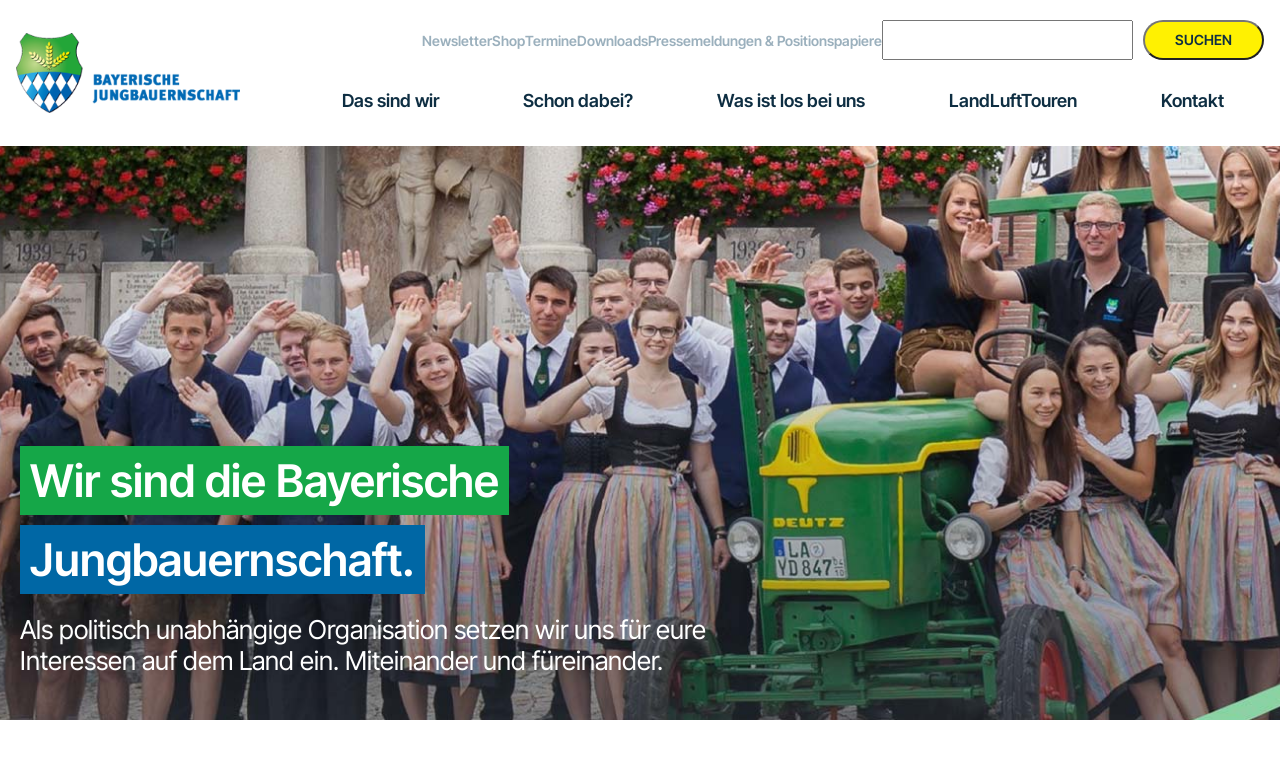

--- FILE ---
content_type: text/html; charset=UTF-8
request_url: https://www.landjugend.bayern/
body_size: 112041
content:
<!DOCTYPE html>
<html lang="de">
<head >
<meta charset="UTF-8" />
<meta name="viewport" content="width=device-width, initial-scale=1" />

<!-- MapPress Easy Google Maps Ausführung:2.95.8PRO (https://www.mappresspro.com) -->
<meta name='robots' content='index, follow, max-image-preview:large, max-snippet:-1, max-video-preview:-1' />

	<!-- This site is optimized with the Yoast SEO plugin v26.7 - https://yoast.com/wordpress/plugins/seo/ -->
	<title>Homepage - Landjugend Bayern</title>
	<link rel="canonical" href="https://www.landjugend.bayern/" />
	<meta property="og:locale" content="de_DE" />
	<meta property="og:type" content="website" />
	<meta property="og:title" content="Homepage - Landjugend Bayern" />
	<meta property="og:description" content="Wir sind die Bayerische &nbsp; Jungbauernschaft. Als politisch unabhängige Organisation setzen wir uns für eure Interessen auf dem Land ein. Miteinander und füreinander. Aktuelles Agrar 19. Januar 2026 Deutsch-Französischer Junglandwirt:innenaustausch [&hellip;]" />
	<meta property="og:url" content="https://www.landjugend.bayern/" />
	<meta property="og:site_name" content="Landjugend Bayern" />
	<meta property="article:modified_time" content="2026-01-22T15:30:19+00:00" />
	<meta property="og:image" content="https://www.landjugend.bayern/wp-content/uploads/2026/01/WhatsApp-Image-2026-01-18-at-19.06.20.jpeg" />
	<meta name="twitter:card" content="summary_large_image" />
	<script type="application/ld+json" class="yoast-schema-graph">{"@context":"https://schema.org","@graph":[{"@type":"WebPage","@id":"https://www.landjugend.bayern/","url":"https://www.landjugend.bayern/","name":"Homepage - Landjugend Bayern","isPartOf":{"@id":"https://landjugend.bayern/#website"},"about":{"@id":"https://landjugend.bayern/#organization"},"primaryImageOfPage":{"@id":"https://www.landjugend.bayern/#primaryimage"},"image":{"@id":"https://www.landjugend.bayern/#primaryimage"},"thumbnailUrl":"https://www.landjugend.bayern/wp-content/uploads/2026/01/WhatsApp-Image-2026-01-18-at-19.06.20.jpeg","datePublished":"2023-07-06T13:33:58+00:00","dateModified":"2026-01-22T15:30:19+00:00","breadcrumb":{"@id":"https://www.landjugend.bayern/#breadcrumb"},"inLanguage":"de","potentialAction":[{"@type":"ReadAction","target":["https://www.landjugend.bayern/"]}]},{"@type":"ImageObject","inLanguage":"de","@id":"https://www.landjugend.bayern/#primaryimage","url":"https://www.landjugend.bayern/wp-content/uploads/2026/01/WhatsApp-Image-2026-01-18-at-19.06.20.jpeg","contentUrl":"https://www.landjugend.bayern/wp-content/uploads/2026/01/WhatsApp-Image-2026-01-18-at-19.06.20.jpeg","width":1600,"height":1115},{"@type":"BreadcrumbList","@id":"https://www.landjugend.bayern/#breadcrumb","itemListElement":[{"@type":"ListItem","position":1,"name":"Startseite"}]},{"@type":"WebSite","@id":"https://landjugend.bayern/#website","url":"https://landjugend.bayern/","name":"Landjugend Bayern","description":"","publisher":{"@id":"https://landjugend.bayern/#organization"},"potentialAction":[{"@type":"SearchAction","target":{"@type":"EntryPoint","urlTemplate":"https://landjugend.bayern/?s={search_term_string}"},"query-input":{"@type":"PropertyValueSpecification","valueRequired":true,"valueName":"search_term_string"}}],"inLanguage":"de"},{"@type":"Organization","@id":"https://landjugend.bayern/#organization","name":"Landjugend Bayern","url":"https://landjugend.bayern/","logo":{"@type":"ImageObject","inLanguage":"de","@id":"https://landjugend.bayern/#/schema/logo/image/","url":"https://www.landjugend.bayern/wp-content/uploads/2021/11/header1.png","contentUrl":"https://www.landjugend.bayern/wp-content/uploads/2021/11/header1.png","width":301,"height":108,"caption":"Landjugend Bayern"},"image":{"@id":"https://landjugend.bayern/#/schema/logo/image/"}}]}</script>
	<!-- / Yoast SEO plugin. -->


<link rel="alternate" type="application/rss+xml" title="Landjugend Bayern &raquo; Feed" href="https://www.landjugend.bayern/feed/" />
<link rel="alternate" type="application/rss+xml" title="Landjugend Bayern &raquo; Kommentar-Feed" href="https://www.landjugend.bayern/comments/feed/" />
<link rel="alternate" type="text/calendar" title="Landjugend Bayern &raquo; iCal Feed" href="https://www.landjugend.bayern/termine/?ical=1" />
<link rel="alternate" title="oEmbed (JSON)" type="application/json+oembed" href="https://www.landjugend.bayern/wp-json/oembed/1.0/embed?url=https%3A%2F%2Fwww.landjugend.bayern%2F" />
<link rel="alternate" title="oEmbed (XML)" type="text/xml+oembed" href="https://www.landjugend.bayern/wp-json/oembed/1.0/embed?url=https%3A%2F%2Fwww.landjugend.bayern%2F&#038;format=xml" />
<style id='wp-img-auto-sizes-contain-inline-css'>
img:is([sizes=auto i],[sizes^="auto," i]){contain-intrinsic-size:3000px 1500px}
/*# sourceURL=wp-img-auto-sizes-contain-inline-css */
</style>
<link rel='stylesheet' id='genesis-blocks-style-css-css' href='https://www.landjugend.bayern/wp-content/plugins/genesis-page-builder/vendor/genesis/blocks/dist/style-blocks.build.css?ver=1765166855' media='all' />
<link rel='stylesheet' id='mxp-genesis-css' href='https://www.landjugend.bayern/wp-content/themes/genesis-child/style.css?ver=1.0.0' media='all' />
<style id='wp-emoji-styles-inline-css'>

	img.wp-smiley, img.emoji {
		display: inline !important;
		border: none !important;
		box-shadow: none !important;
		height: 1em !important;
		width: 1em !important;
		margin: 0 0.07em !important;
		vertical-align: -0.1em !important;
		background: none !important;
		padding: 0 !important;
	}
/*# sourceURL=wp-emoji-styles-inline-css */
</style>
<link rel='stylesheet' id='wp-block-library-css' href='https://www.landjugend.bayern/wp-includes/css/dist/block-library/style.min.css?ver=6.9' media='all' />
<style id='wp-block-heading-inline-css'>
h1:where(.wp-block-heading).has-background,h2:where(.wp-block-heading).has-background,h3:where(.wp-block-heading).has-background,h4:where(.wp-block-heading).has-background,h5:where(.wp-block-heading).has-background,h6:where(.wp-block-heading).has-background{padding:1.25em 2.375em}h1.has-text-align-left[style*=writing-mode]:where([style*=vertical-lr]),h1.has-text-align-right[style*=writing-mode]:where([style*=vertical-rl]),h2.has-text-align-left[style*=writing-mode]:where([style*=vertical-lr]),h2.has-text-align-right[style*=writing-mode]:where([style*=vertical-rl]),h3.has-text-align-left[style*=writing-mode]:where([style*=vertical-lr]),h3.has-text-align-right[style*=writing-mode]:where([style*=vertical-rl]),h4.has-text-align-left[style*=writing-mode]:where([style*=vertical-lr]),h4.has-text-align-right[style*=writing-mode]:where([style*=vertical-rl]),h5.has-text-align-left[style*=writing-mode]:where([style*=vertical-lr]),h5.has-text-align-right[style*=writing-mode]:where([style*=vertical-rl]),h6.has-text-align-left[style*=writing-mode]:where([style*=vertical-lr]),h6.has-text-align-right[style*=writing-mode]:where([style*=vertical-rl]){rotate:180deg}
/*# sourceURL=https://www.landjugend.bayern/wp-includes/blocks/heading/style.min.css */
</style>
<style id='wp-block-list-inline-css'>
ol,ul{box-sizing:border-box}:root :where(.wp-block-list.has-background){padding:1.25em 2.375em}
/*# sourceURL=https://www.landjugend.bayern/wp-includes/blocks/list/style.min.css */
</style>
<style id='wp-block-search-inline-css'>
.wp-block-search__button{margin-left:10px;word-break:normal}.wp-block-search__button.has-icon{line-height:0}.wp-block-search__button svg{height:1.25em;min-height:24px;min-width:24px;width:1.25em;fill:currentColor;vertical-align:text-bottom}:where(.wp-block-search__button){border:1px solid #ccc;padding:6px 10px}.wp-block-search__inside-wrapper{display:flex;flex:auto;flex-wrap:nowrap;max-width:100%}.wp-block-search__label{width:100%}.wp-block-search.wp-block-search__button-only .wp-block-search__button{box-sizing:border-box;display:flex;flex-shrink:0;justify-content:center;margin-left:0;max-width:100%}.wp-block-search.wp-block-search__button-only .wp-block-search__inside-wrapper{min-width:0!important;transition-property:width}.wp-block-search.wp-block-search__button-only .wp-block-search__input{flex-basis:100%;transition-duration:.3s}.wp-block-search.wp-block-search__button-only.wp-block-search__searchfield-hidden,.wp-block-search.wp-block-search__button-only.wp-block-search__searchfield-hidden .wp-block-search__inside-wrapper{overflow:hidden}.wp-block-search.wp-block-search__button-only.wp-block-search__searchfield-hidden .wp-block-search__input{border-left-width:0!important;border-right-width:0!important;flex-basis:0;flex-grow:0;margin:0;min-width:0!important;padding-left:0!important;padding-right:0!important;width:0!important}:where(.wp-block-search__input){appearance:none;border:1px solid #949494;flex-grow:1;font-family:inherit;font-size:inherit;font-style:inherit;font-weight:inherit;letter-spacing:inherit;line-height:inherit;margin-left:0;margin-right:0;min-width:3rem;padding:8px;text-decoration:unset!important;text-transform:inherit}:where(.wp-block-search__button-inside .wp-block-search__inside-wrapper){background-color:#fff;border:1px solid #949494;box-sizing:border-box;padding:4px}:where(.wp-block-search__button-inside .wp-block-search__inside-wrapper) .wp-block-search__input{border:none;border-radius:0;padding:0 4px}:where(.wp-block-search__button-inside .wp-block-search__inside-wrapper) .wp-block-search__input:focus{outline:none}:where(.wp-block-search__button-inside .wp-block-search__inside-wrapper) :where(.wp-block-search__button){padding:4px 8px}.wp-block-search.aligncenter .wp-block-search__inside-wrapper{margin:auto}.wp-block[data-align=right] .wp-block-search.wp-block-search__button-only .wp-block-search__inside-wrapper{float:right}
/*# sourceURL=https://www.landjugend.bayern/wp-includes/blocks/search/style.min.css */
</style>
<style id='wp-block-paragraph-inline-css'>
.is-small-text{font-size:.875em}.is-regular-text{font-size:1em}.is-large-text{font-size:2.25em}.is-larger-text{font-size:3em}.has-drop-cap:not(:focus):first-letter{float:left;font-size:8.4em;font-style:normal;font-weight:100;line-height:.68;margin:.05em .1em 0 0;text-transform:uppercase}body.rtl .has-drop-cap:not(:focus):first-letter{float:none;margin-left:.1em}p.has-drop-cap.has-background{overflow:hidden}:root :where(p.has-background){padding:1.25em 2.375em}:where(p.has-text-color:not(.has-link-color)) a{color:inherit}p.has-text-align-left[style*="writing-mode:vertical-lr"],p.has-text-align-right[style*="writing-mode:vertical-rl"]{rotate:180deg}
/*# sourceURL=https://www.landjugend.bayern/wp-includes/blocks/paragraph/style.min.css */
</style>
<style id='wp-block-social-links-inline-css'>
.wp-block-social-links{background:none;box-sizing:border-box;margin-left:0;padding-left:0;padding-right:0;text-indent:0}.wp-block-social-links .wp-social-link a,.wp-block-social-links .wp-social-link a:hover{border-bottom:0;box-shadow:none;text-decoration:none}.wp-block-social-links .wp-social-link svg{height:1em;width:1em}.wp-block-social-links .wp-social-link span:not(.screen-reader-text){font-size:.65em;margin-left:.5em;margin-right:.5em}.wp-block-social-links.has-small-icon-size{font-size:16px}.wp-block-social-links,.wp-block-social-links.has-normal-icon-size{font-size:24px}.wp-block-social-links.has-large-icon-size{font-size:36px}.wp-block-social-links.has-huge-icon-size{font-size:48px}.wp-block-social-links.aligncenter{display:flex;justify-content:center}.wp-block-social-links.alignright{justify-content:flex-end}.wp-block-social-link{border-radius:9999px;display:block}@media not (prefers-reduced-motion){.wp-block-social-link{transition:transform .1s ease}}.wp-block-social-link{height:auto}.wp-block-social-link a{align-items:center;display:flex;line-height:0}.wp-block-social-link:hover{transform:scale(1.1)}.wp-block-social-links .wp-block-social-link.wp-social-link{display:inline-block;margin:0;padding:0}.wp-block-social-links .wp-block-social-link.wp-social-link .wp-block-social-link-anchor,.wp-block-social-links .wp-block-social-link.wp-social-link .wp-block-social-link-anchor svg,.wp-block-social-links .wp-block-social-link.wp-social-link .wp-block-social-link-anchor:active,.wp-block-social-links .wp-block-social-link.wp-social-link .wp-block-social-link-anchor:hover,.wp-block-social-links .wp-block-social-link.wp-social-link .wp-block-social-link-anchor:visited{color:currentColor;fill:currentColor}:where(.wp-block-social-links:not(.is-style-logos-only)) .wp-social-link{background-color:#f0f0f0;color:#444}:where(.wp-block-social-links:not(.is-style-logos-only)) .wp-social-link-amazon{background-color:#f90;color:#fff}:where(.wp-block-social-links:not(.is-style-logos-only)) .wp-social-link-bandcamp{background-color:#1ea0c3;color:#fff}:where(.wp-block-social-links:not(.is-style-logos-only)) .wp-social-link-behance{background-color:#0757fe;color:#fff}:where(.wp-block-social-links:not(.is-style-logos-only)) .wp-social-link-bluesky{background-color:#0a7aff;color:#fff}:where(.wp-block-social-links:not(.is-style-logos-only)) .wp-social-link-codepen{background-color:#1e1f26;color:#fff}:where(.wp-block-social-links:not(.is-style-logos-only)) .wp-social-link-deviantart{background-color:#02e49b;color:#fff}:where(.wp-block-social-links:not(.is-style-logos-only)) .wp-social-link-discord{background-color:#5865f2;color:#fff}:where(.wp-block-social-links:not(.is-style-logos-only)) .wp-social-link-dribbble{background-color:#e94c89;color:#fff}:where(.wp-block-social-links:not(.is-style-logos-only)) .wp-social-link-dropbox{background-color:#4280ff;color:#fff}:where(.wp-block-social-links:not(.is-style-logos-only)) .wp-social-link-etsy{background-color:#f45800;color:#fff}:where(.wp-block-social-links:not(.is-style-logos-only)) .wp-social-link-facebook{background-color:#0866ff;color:#fff}:where(.wp-block-social-links:not(.is-style-logos-only)) .wp-social-link-fivehundredpx{background-color:#000;color:#fff}:where(.wp-block-social-links:not(.is-style-logos-only)) .wp-social-link-flickr{background-color:#0461dd;color:#fff}:where(.wp-block-social-links:not(.is-style-logos-only)) .wp-social-link-foursquare{background-color:#e65678;color:#fff}:where(.wp-block-social-links:not(.is-style-logos-only)) .wp-social-link-github{background-color:#24292d;color:#fff}:where(.wp-block-social-links:not(.is-style-logos-only)) .wp-social-link-goodreads{background-color:#eceadd;color:#382110}:where(.wp-block-social-links:not(.is-style-logos-only)) .wp-social-link-google{background-color:#ea4434;color:#fff}:where(.wp-block-social-links:not(.is-style-logos-only)) .wp-social-link-gravatar{background-color:#1d4fc4;color:#fff}:where(.wp-block-social-links:not(.is-style-logos-only)) .wp-social-link-instagram{background-color:#f00075;color:#fff}:where(.wp-block-social-links:not(.is-style-logos-only)) .wp-social-link-lastfm{background-color:#e21b24;color:#fff}:where(.wp-block-social-links:not(.is-style-logos-only)) .wp-social-link-linkedin{background-color:#0d66c2;color:#fff}:where(.wp-block-social-links:not(.is-style-logos-only)) .wp-social-link-mastodon{background-color:#3288d4;color:#fff}:where(.wp-block-social-links:not(.is-style-logos-only)) .wp-social-link-medium{background-color:#000;color:#fff}:where(.wp-block-social-links:not(.is-style-logos-only)) .wp-social-link-meetup{background-color:#f6405f;color:#fff}:where(.wp-block-social-links:not(.is-style-logos-only)) .wp-social-link-patreon{background-color:#000;color:#fff}:where(.wp-block-social-links:not(.is-style-logos-only)) .wp-social-link-pinterest{background-color:#e60122;color:#fff}:where(.wp-block-social-links:not(.is-style-logos-only)) .wp-social-link-pocket{background-color:#ef4155;color:#fff}:where(.wp-block-social-links:not(.is-style-logos-only)) .wp-social-link-reddit{background-color:#ff4500;color:#fff}:where(.wp-block-social-links:not(.is-style-logos-only)) .wp-social-link-skype{background-color:#0478d7;color:#fff}:where(.wp-block-social-links:not(.is-style-logos-only)) .wp-social-link-snapchat{background-color:#fefc00;color:#fff;stroke:#000}:where(.wp-block-social-links:not(.is-style-logos-only)) .wp-social-link-soundcloud{background-color:#ff5600;color:#fff}:where(.wp-block-social-links:not(.is-style-logos-only)) .wp-social-link-spotify{background-color:#1bd760;color:#fff}:where(.wp-block-social-links:not(.is-style-logos-only)) .wp-social-link-telegram{background-color:#2aabee;color:#fff}:where(.wp-block-social-links:not(.is-style-logos-only)) .wp-social-link-threads{background-color:#000;color:#fff}:where(.wp-block-social-links:not(.is-style-logos-only)) .wp-social-link-tiktok{background-color:#000;color:#fff}:where(.wp-block-social-links:not(.is-style-logos-only)) .wp-social-link-tumblr{background-color:#011835;color:#fff}:where(.wp-block-social-links:not(.is-style-logos-only)) .wp-social-link-twitch{background-color:#6440a4;color:#fff}:where(.wp-block-social-links:not(.is-style-logos-only)) .wp-social-link-twitter{background-color:#1da1f2;color:#fff}:where(.wp-block-social-links:not(.is-style-logos-only)) .wp-social-link-vimeo{background-color:#1eb7ea;color:#fff}:where(.wp-block-social-links:not(.is-style-logos-only)) .wp-social-link-vk{background-color:#4680c2;color:#fff}:where(.wp-block-social-links:not(.is-style-logos-only)) .wp-social-link-wordpress{background-color:#3499cd;color:#fff}:where(.wp-block-social-links:not(.is-style-logos-only)) .wp-social-link-whatsapp{background-color:#25d366;color:#fff}:where(.wp-block-social-links:not(.is-style-logos-only)) .wp-social-link-x{background-color:#000;color:#fff}:where(.wp-block-social-links:not(.is-style-logos-only)) .wp-social-link-yelp{background-color:#d32422;color:#fff}:where(.wp-block-social-links:not(.is-style-logos-only)) .wp-social-link-youtube{background-color:red;color:#fff}:where(.wp-block-social-links.is-style-logos-only) .wp-social-link{background:none}:where(.wp-block-social-links.is-style-logos-only) .wp-social-link svg{height:1.25em;width:1.25em}:where(.wp-block-social-links.is-style-logos-only) .wp-social-link-amazon{color:#f90}:where(.wp-block-social-links.is-style-logos-only) .wp-social-link-bandcamp{color:#1ea0c3}:where(.wp-block-social-links.is-style-logos-only) .wp-social-link-behance{color:#0757fe}:where(.wp-block-social-links.is-style-logos-only) .wp-social-link-bluesky{color:#0a7aff}:where(.wp-block-social-links.is-style-logos-only) .wp-social-link-codepen{color:#1e1f26}:where(.wp-block-social-links.is-style-logos-only) .wp-social-link-deviantart{color:#02e49b}:where(.wp-block-social-links.is-style-logos-only) .wp-social-link-discord{color:#5865f2}:where(.wp-block-social-links.is-style-logos-only) .wp-social-link-dribbble{color:#e94c89}:where(.wp-block-social-links.is-style-logos-only) .wp-social-link-dropbox{color:#4280ff}:where(.wp-block-social-links.is-style-logos-only) .wp-social-link-etsy{color:#f45800}:where(.wp-block-social-links.is-style-logos-only) .wp-social-link-facebook{color:#0866ff}:where(.wp-block-social-links.is-style-logos-only) .wp-social-link-fivehundredpx{color:#000}:where(.wp-block-social-links.is-style-logos-only) .wp-social-link-flickr{color:#0461dd}:where(.wp-block-social-links.is-style-logos-only) .wp-social-link-foursquare{color:#e65678}:where(.wp-block-social-links.is-style-logos-only) .wp-social-link-github{color:#24292d}:where(.wp-block-social-links.is-style-logos-only) .wp-social-link-goodreads{color:#382110}:where(.wp-block-social-links.is-style-logos-only) .wp-social-link-google{color:#ea4434}:where(.wp-block-social-links.is-style-logos-only) .wp-social-link-gravatar{color:#1d4fc4}:where(.wp-block-social-links.is-style-logos-only) .wp-social-link-instagram{color:#f00075}:where(.wp-block-social-links.is-style-logos-only) .wp-social-link-lastfm{color:#e21b24}:where(.wp-block-social-links.is-style-logos-only) .wp-social-link-linkedin{color:#0d66c2}:where(.wp-block-social-links.is-style-logos-only) .wp-social-link-mastodon{color:#3288d4}:where(.wp-block-social-links.is-style-logos-only) .wp-social-link-medium{color:#000}:where(.wp-block-social-links.is-style-logos-only) .wp-social-link-meetup{color:#f6405f}:where(.wp-block-social-links.is-style-logos-only) .wp-social-link-patreon{color:#000}:where(.wp-block-social-links.is-style-logos-only) .wp-social-link-pinterest{color:#e60122}:where(.wp-block-social-links.is-style-logos-only) .wp-social-link-pocket{color:#ef4155}:where(.wp-block-social-links.is-style-logos-only) .wp-social-link-reddit{color:#ff4500}:where(.wp-block-social-links.is-style-logos-only) .wp-social-link-skype{color:#0478d7}:where(.wp-block-social-links.is-style-logos-only) .wp-social-link-snapchat{color:#fff;stroke:#000}:where(.wp-block-social-links.is-style-logos-only) .wp-social-link-soundcloud{color:#ff5600}:where(.wp-block-social-links.is-style-logos-only) .wp-social-link-spotify{color:#1bd760}:where(.wp-block-social-links.is-style-logos-only) .wp-social-link-telegram{color:#2aabee}:where(.wp-block-social-links.is-style-logos-only) .wp-social-link-threads{color:#000}:where(.wp-block-social-links.is-style-logos-only) .wp-social-link-tiktok{color:#000}:where(.wp-block-social-links.is-style-logos-only) .wp-social-link-tumblr{color:#011835}:where(.wp-block-social-links.is-style-logos-only) .wp-social-link-twitch{color:#6440a4}:where(.wp-block-social-links.is-style-logos-only) .wp-social-link-twitter{color:#1da1f2}:where(.wp-block-social-links.is-style-logos-only) .wp-social-link-vimeo{color:#1eb7ea}:where(.wp-block-social-links.is-style-logos-only) .wp-social-link-vk{color:#4680c2}:where(.wp-block-social-links.is-style-logos-only) .wp-social-link-whatsapp{color:#25d366}:where(.wp-block-social-links.is-style-logos-only) .wp-social-link-wordpress{color:#3499cd}:where(.wp-block-social-links.is-style-logos-only) .wp-social-link-x{color:#000}:where(.wp-block-social-links.is-style-logos-only) .wp-social-link-yelp{color:#d32422}:where(.wp-block-social-links.is-style-logos-only) .wp-social-link-youtube{color:red}.wp-block-social-links.is-style-pill-shape .wp-social-link{width:auto}:root :where(.wp-block-social-links .wp-social-link a){padding:.25em}:root :where(.wp-block-social-links.is-style-logos-only .wp-social-link a){padding:0}:root :where(.wp-block-social-links.is-style-pill-shape .wp-social-link a){padding-left:.6666666667em;padding-right:.6666666667em}.wp-block-social-links:not(.has-icon-color):not(.has-icon-background-color) .wp-social-link-snapchat .wp-block-social-link-label{color:#000}
/*# sourceURL=https://www.landjugend.bayern/wp-includes/blocks/social-links/style.min.css */
</style>
<style id='global-styles-inline-css'>
:root{--wp--preset--aspect-ratio--square: 1;--wp--preset--aspect-ratio--4-3: 4/3;--wp--preset--aspect-ratio--3-4: 3/4;--wp--preset--aspect-ratio--3-2: 3/2;--wp--preset--aspect-ratio--2-3: 2/3;--wp--preset--aspect-ratio--16-9: 16/9;--wp--preset--aspect-ratio--9-16: 9/16;--wp--preset--color--black: #000000;--wp--preset--color--cyan-bluish-gray: #abb8c3;--wp--preset--color--white: #ffffff;--wp--preset--color--pale-pink: #f78da7;--wp--preset--color--vivid-red: #cf2e2e;--wp--preset--color--luminous-vivid-orange: #ff6900;--wp--preset--color--luminous-vivid-amber: #fcb900;--wp--preset--color--light-green-cyan: #7bdcb5;--wp--preset--color--vivid-green-cyan: #00d084;--wp--preset--color--pale-cyan-blue: #8ed1fc;--wp--preset--color--vivid-cyan-blue: #0693e3;--wp--preset--color--vivid-purple: #9b51e0;--wp--preset--color--ci-primary: #0067A5;--wp--preset--color--ci-secondary: #15a748;--wp--preset--color--ci-tertiary: #fff101;--wp--preset--color--ci-quaternary: #9BB0BD;--wp--preset--color--ci-quinary: #0E2E42;--wp--preset--color--ci-senary: #EBEFF2;--wp--preset--color--ci-septenary: #FFFFFF;--wp--preset--gradient--vivid-cyan-blue-to-vivid-purple: linear-gradient(135deg,rgb(6,147,227) 0%,rgb(155,81,224) 100%);--wp--preset--gradient--light-green-cyan-to-vivid-green-cyan: linear-gradient(135deg,rgb(122,220,180) 0%,rgb(0,208,130) 100%);--wp--preset--gradient--luminous-vivid-amber-to-luminous-vivid-orange: linear-gradient(135deg,rgb(252,185,0) 0%,rgb(255,105,0) 100%);--wp--preset--gradient--luminous-vivid-orange-to-vivid-red: linear-gradient(135deg,rgb(255,105,0) 0%,rgb(207,46,46) 100%);--wp--preset--gradient--very-light-gray-to-cyan-bluish-gray: linear-gradient(135deg,rgb(238,238,238) 0%,rgb(169,184,195) 100%);--wp--preset--gradient--cool-to-warm-spectrum: linear-gradient(135deg,rgb(74,234,220) 0%,rgb(151,120,209) 20%,rgb(207,42,186) 40%,rgb(238,44,130) 60%,rgb(251,105,98) 80%,rgb(254,248,76) 100%);--wp--preset--gradient--blush-light-purple: linear-gradient(135deg,rgb(255,206,236) 0%,rgb(152,150,240) 100%);--wp--preset--gradient--blush-bordeaux: linear-gradient(135deg,rgb(254,205,165) 0%,rgb(254,45,45) 50%,rgb(107,0,62) 100%);--wp--preset--gradient--luminous-dusk: linear-gradient(135deg,rgb(255,203,112) 0%,rgb(199,81,192) 50%,rgb(65,88,208) 100%);--wp--preset--gradient--pale-ocean: linear-gradient(135deg,rgb(255,245,203) 0%,rgb(182,227,212) 50%,rgb(51,167,181) 100%);--wp--preset--gradient--electric-grass: linear-gradient(135deg,rgb(202,248,128) 0%,rgb(113,206,126) 100%);--wp--preset--gradient--midnight: linear-gradient(135deg,rgb(2,3,129) 0%,rgb(40,116,252) 100%);--wp--preset--font-size--small: 18px;--wp--preset--font-size--medium: 20px;--wp--preset--font-size--large: 24px;--wp--preset--font-size--x-large: 26px;--wp--preset--font-size--xx-small: 14px;--wp--preset--font-size--x-small: 16px;--wp--preset--font-size--xx-large: 30px;--wp--preset--font-size--xxx-large: 45px;--wp--preset--spacing--20: 0.44rem;--wp--preset--spacing--30: 0.67rem;--wp--preset--spacing--40: 1rem;--wp--preset--spacing--50: 1.5rem;--wp--preset--spacing--60: 2.25rem;--wp--preset--spacing--70: 3.38rem;--wp--preset--spacing--80: 5.06rem;--wp--preset--shadow--natural: 6px 6px 9px rgba(0, 0, 0, 0.2);--wp--preset--shadow--deep: 12px 12px 50px rgba(0, 0, 0, 0.4);--wp--preset--shadow--sharp: 6px 6px 0px rgba(0, 0, 0, 0.2);--wp--preset--shadow--outlined: 6px 6px 0px -3px rgb(255, 255, 255), 6px 6px rgb(0, 0, 0);--wp--preset--shadow--crisp: 6px 6px 0px rgb(0, 0, 0);}:root { --wp--style--global--content-size: 1260px;--wp--style--global--wide-size: 1260px; }:where(body) { margin: 0; }.wp-site-blocks > .alignleft { float: left; margin-right: 2em; }.wp-site-blocks > .alignright { float: right; margin-left: 2em; }.wp-site-blocks > .aligncenter { justify-content: center; margin-left: auto; margin-right: auto; }:where(.is-layout-flex){gap: 0.5em;}:where(.is-layout-grid){gap: 0.5em;}.is-layout-flow > .alignleft{float: left;margin-inline-start: 0;margin-inline-end: 2em;}.is-layout-flow > .alignright{float: right;margin-inline-start: 2em;margin-inline-end: 0;}.is-layout-flow > .aligncenter{margin-left: auto !important;margin-right: auto !important;}.is-layout-constrained > .alignleft{float: left;margin-inline-start: 0;margin-inline-end: 2em;}.is-layout-constrained > .alignright{float: right;margin-inline-start: 2em;margin-inline-end: 0;}.is-layout-constrained > .aligncenter{margin-left: auto !important;margin-right: auto !important;}.is-layout-constrained > :where(:not(.alignleft):not(.alignright):not(.alignfull)){max-width: var(--wp--style--global--content-size);margin-left: auto !important;margin-right: auto !important;}.is-layout-constrained > .alignwide{max-width: var(--wp--style--global--wide-size);}body .is-layout-flex{display: flex;}.is-layout-flex{flex-wrap: wrap;align-items: center;}.is-layout-flex > :is(*, div){margin: 0;}body .is-layout-grid{display: grid;}.is-layout-grid > :is(*, div){margin: 0;}body{padding-top: 0px;padding-right: 0px;padding-bottom: 0px;padding-left: 0px;}a:where(:not(.wp-element-button)){text-decoration: underline;}:root :where(.wp-element-button, .wp-block-button__link){background-color: #32373c;border-width: 0;color: #fff;font-family: inherit;font-size: inherit;font-style: inherit;font-weight: inherit;letter-spacing: inherit;line-height: inherit;padding-top: calc(0.667em + 2px);padding-right: calc(1.333em + 2px);padding-bottom: calc(0.667em + 2px);padding-left: calc(1.333em + 2px);text-decoration: none;text-transform: inherit;}.has-black-color{color: var(--wp--preset--color--black) !important;}.has-cyan-bluish-gray-color{color: var(--wp--preset--color--cyan-bluish-gray) !important;}.has-white-color{color: var(--wp--preset--color--white) !important;}.has-pale-pink-color{color: var(--wp--preset--color--pale-pink) !important;}.has-vivid-red-color{color: var(--wp--preset--color--vivid-red) !important;}.has-luminous-vivid-orange-color{color: var(--wp--preset--color--luminous-vivid-orange) !important;}.has-luminous-vivid-amber-color{color: var(--wp--preset--color--luminous-vivid-amber) !important;}.has-light-green-cyan-color{color: var(--wp--preset--color--light-green-cyan) !important;}.has-vivid-green-cyan-color{color: var(--wp--preset--color--vivid-green-cyan) !important;}.has-pale-cyan-blue-color{color: var(--wp--preset--color--pale-cyan-blue) !important;}.has-vivid-cyan-blue-color{color: var(--wp--preset--color--vivid-cyan-blue) !important;}.has-vivid-purple-color{color: var(--wp--preset--color--vivid-purple) !important;}.has-ci-primary-color{color: var(--wp--preset--color--ci-primary) !important;}.has-ci-secondary-color{color: var(--wp--preset--color--ci-secondary) !important;}.has-ci-tertiary-color{color: var(--wp--preset--color--ci-tertiary) !important;}.has-ci-quaternary-color{color: var(--wp--preset--color--ci-quaternary) !important;}.has-ci-quinary-color{color: var(--wp--preset--color--ci-quinary) !important;}.has-ci-senary-color{color: var(--wp--preset--color--ci-senary) !important;}.has-ci-septenary-color{color: var(--wp--preset--color--ci-septenary) !important;}.has-black-background-color{background-color: var(--wp--preset--color--black) !important;}.has-cyan-bluish-gray-background-color{background-color: var(--wp--preset--color--cyan-bluish-gray) !important;}.has-white-background-color{background-color: var(--wp--preset--color--white) !important;}.has-pale-pink-background-color{background-color: var(--wp--preset--color--pale-pink) !important;}.has-vivid-red-background-color{background-color: var(--wp--preset--color--vivid-red) !important;}.has-luminous-vivid-orange-background-color{background-color: var(--wp--preset--color--luminous-vivid-orange) !important;}.has-luminous-vivid-amber-background-color{background-color: var(--wp--preset--color--luminous-vivid-amber) !important;}.has-light-green-cyan-background-color{background-color: var(--wp--preset--color--light-green-cyan) !important;}.has-vivid-green-cyan-background-color{background-color: var(--wp--preset--color--vivid-green-cyan) !important;}.has-pale-cyan-blue-background-color{background-color: var(--wp--preset--color--pale-cyan-blue) !important;}.has-vivid-cyan-blue-background-color{background-color: var(--wp--preset--color--vivid-cyan-blue) !important;}.has-vivid-purple-background-color{background-color: var(--wp--preset--color--vivid-purple) !important;}.has-ci-primary-background-color{background-color: var(--wp--preset--color--ci-primary) !important;}.has-ci-secondary-background-color{background-color: var(--wp--preset--color--ci-secondary) !important;}.has-ci-tertiary-background-color{background-color: var(--wp--preset--color--ci-tertiary) !important;}.has-ci-quaternary-background-color{background-color: var(--wp--preset--color--ci-quaternary) !important;}.has-ci-quinary-background-color{background-color: var(--wp--preset--color--ci-quinary) !important;}.has-ci-senary-background-color{background-color: var(--wp--preset--color--ci-senary) !important;}.has-ci-septenary-background-color{background-color: var(--wp--preset--color--ci-septenary) !important;}.has-black-border-color{border-color: var(--wp--preset--color--black) !important;}.has-cyan-bluish-gray-border-color{border-color: var(--wp--preset--color--cyan-bluish-gray) !important;}.has-white-border-color{border-color: var(--wp--preset--color--white) !important;}.has-pale-pink-border-color{border-color: var(--wp--preset--color--pale-pink) !important;}.has-vivid-red-border-color{border-color: var(--wp--preset--color--vivid-red) !important;}.has-luminous-vivid-orange-border-color{border-color: var(--wp--preset--color--luminous-vivid-orange) !important;}.has-luminous-vivid-amber-border-color{border-color: var(--wp--preset--color--luminous-vivid-amber) !important;}.has-light-green-cyan-border-color{border-color: var(--wp--preset--color--light-green-cyan) !important;}.has-vivid-green-cyan-border-color{border-color: var(--wp--preset--color--vivid-green-cyan) !important;}.has-pale-cyan-blue-border-color{border-color: var(--wp--preset--color--pale-cyan-blue) !important;}.has-vivid-cyan-blue-border-color{border-color: var(--wp--preset--color--vivid-cyan-blue) !important;}.has-vivid-purple-border-color{border-color: var(--wp--preset--color--vivid-purple) !important;}.has-ci-primary-border-color{border-color: var(--wp--preset--color--ci-primary) !important;}.has-ci-secondary-border-color{border-color: var(--wp--preset--color--ci-secondary) !important;}.has-ci-tertiary-border-color{border-color: var(--wp--preset--color--ci-tertiary) !important;}.has-ci-quaternary-border-color{border-color: var(--wp--preset--color--ci-quaternary) !important;}.has-ci-quinary-border-color{border-color: var(--wp--preset--color--ci-quinary) !important;}.has-ci-senary-border-color{border-color: var(--wp--preset--color--ci-senary) !important;}.has-ci-septenary-border-color{border-color: var(--wp--preset--color--ci-septenary) !important;}.has-vivid-cyan-blue-to-vivid-purple-gradient-background{background: var(--wp--preset--gradient--vivid-cyan-blue-to-vivid-purple) !important;}.has-light-green-cyan-to-vivid-green-cyan-gradient-background{background: var(--wp--preset--gradient--light-green-cyan-to-vivid-green-cyan) !important;}.has-luminous-vivid-amber-to-luminous-vivid-orange-gradient-background{background: var(--wp--preset--gradient--luminous-vivid-amber-to-luminous-vivid-orange) !important;}.has-luminous-vivid-orange-to-vivid-red-gradient-background{background: var(--wp--preset--gradient--luminous-vivid-orange-to-vivid-red) !important;}.has-very-light-gray-to-cyan-bluish-gray-gradient-background{background: var(--wp--preset--gradient--very-light-gray-to-cyan-bluish-gray) !important;}.has-cool-to-warm-spectrum-gradient-background{background: var(--wp--preset--gradient--cool-to-warm-spectrum) !important;}.has-blush-light-purple-gradient-background{background: var(--wp--preset--gradient--blush-light-purple) !important;}.has-blush-bordeaux-gradient-background{background: var(--wp--preset--gradient--blush-bordeaux) !important;}.has-luminous-dusk-gradient-background{background: var(--wp--preset--gradient--luminous-dusk) !important;}.has-pale-ocean-gradient-background{background: var(--wp--preset--gradient--pale-ocean) !important;}.has-electric-grass-gradient-background{background: var(--wp--preset--gradient--electric-grass) !important;}.has-midnight-gradient-background{background: var(--wp--preset--gradient--midnight) !important;}.has-small-font-size{font-size: var(--wp--preset--font-size--small) !important;}.has-medium-font-size{font-size: var(--wp--preset--font-size--medium) !important;}.has-large-font-size{font-size: var(--wp--preset--font-size--large) !important;}.has-x-large-font-size{font-size: var(--wp--preset--font-size--x-large) !important;}.has-xx-small-font-size{font-size: var(--wp--preset--font-size--xx-small) !important;}.has-x-small-font-size{font-size: var(--wp--preset--font-size--x-small) !important;}.has-xx-large-font-size{font-size: var(--wp--preset--font-size--xx-large) !important;}.has-xxx-large-font-size{font-size: var(--wp--preset--font-size--xxx-large) !important;}
/*# sourceURL=global-styles-inline-css */
</style>
<style id='core-block-supports-inline-css'>
.wp-container-core-social-links-is-layout-8cf370e7{flex-direction:column;align-items:flex-start;}
/*# sourceURL=core-block-supports-inline-css */
</style>

<link rel='stylesheet' id='genesis-page-builder-frontend-styles-css' href='https://www.landjugend.bayern/wp-content/plugins/genesis-page-builder/build/style-blocks.css?ver=1765166855' media='all' />
<link rel='stylesheet' id='mappress-leaflet-css' href='https://www.landjugend.bayern/wp-content/plugins/mappress-google-maps-for-wordpress/lib/leaflet/leaflet.css?ver=1.7.1' media='all' />
<link rel='stylesheet' id='mappress-leaflet-markercluster-default-css' href='https://www.landjugend.bayern/wp-content/plugins/mappress-google-maps-for-wordpress/lib/leaflet/MarkerCluster.Default.css?ver=1.4.1' media='all' />
<link rel='stylesheet' id='mappress-leaflet-markercluster-css' href='https://www.landjugend.bayern/wp-content/plugins/mappress-google-maps-for-wordpress/lib/leaflet/MarkerCluster.css?ver=1.4.1' media='all' />
<link rel='stylesheet' id='mappress-css' href='https://www.landjugend.bayern/wp-content/plugins/mappress-google-maps-for-wordpress/css/mappress.css?ver=2.95.8PRO' media='all' />
<link rel='stylesheet' id='dashicons-css' href='https://www.landjugend.bayern/wp-includes/css/dashicons.min.css?ver=6.9' media='all' />
<link rel='stylesheet' id='mxp-genesis-styles-css' href='https://www.landjugend.bayern/wp-content/themes/genesis-child/assets/css/styles.min.css?ver=1744377255' media='all' />
<link rel='stylesheet' id='mxp-genesis-gutenberg-css' href='https://www.landjugend.bayern/wp-content/themes/genesis-child/lib/gutenberg/front-end.css?ver=1.0.0' media='all' />
<link rel='stylesheet' id='borlabs-cookie-custom-css' href='https://www.landjugend.bayern/wp-content/cache/borlabs-cookie/1/borlabs-cookie-1-de.css?ver=3.3.23-48' media='all' />
<script src="https://www.landjugend.bayern/wp-includes/js/jquery/jquery.min.js?ver=3.7.1" id="jquery-core-js"></script>
<script src="https://www.landjugend.bayern/wp-includes/js/jquery/jquery-migrate.min.js?ver=3.4.1" id="jquery-migrate-js"></script>
<script src="https://www.landjugend.bayern/wp-content/themes/genesis-child/assets/js/main.min.js?ver=1744377255" id="main-js"></script>
<script data-no-optimize="1" data-no-minify="1" data-cfasync="false" src="https://www.landjugend.bayern/wp-content/cache/borlabs-cookie/1/borlabs-cookie-config-de.json.js?ver=3.3.23-66" id="borlabs-cookie-config-js"></script>
<link rel="https://api.w.org/" href="https://www.landjugend.bayern/wp-json/" /><link rel="alternate" title="JSON" type="application/json" href="https://www.landjugend.bayern/wp-json/wp/v2/pages/1608" /><link rel="EditURI" type="application/rsd+xml" title="RSD" href="https://www.landjugend.bayern/xmlrpc.php?rsd" />
<meta name="generator" content="WordPress 6.9" />
<link rel='shortlink' href='https://www.landjugend.bayern/' />
<meta name="tec-api-version" content="v1"><meta name="tec-api-origin" content="https://www.landjugend.bayern"><link rel="alternate" href="https://www.landjugend.bayern/wp-json/tribe/events/v1/" /><link rel="pingback" href="https://www.landjugend.bayern/xmlrpc.php" />
<style id="uagb-style-frontend-1608">.uag-blocks-common-selector{z-index:var(--z-index-desktop) !important}@media (max-width: 976px){.uag-blocks-common-selector{z-index:var(--z-index-tablet) !important}}@media (max-width: 767px){.uag-blocks-common-selector{z-index:var(--z-index-mobile) !important}}
</style><link rel="icon" href="https://www.landjugend.bayern/wp-content/uploads/2021/11/favicon.png" sizes="32x32" />
<link rel="icon" href="https://www.landjugend.bayern/wp-content/uploads/2021/11/favicon.png" sizes="192x192" />
<link rel="apple-touch-icon" href="https://www.landjugend.bayern/wp-content/uploads/2021/11/favicon.png" />
<meta name="msapplication-TileImage" content="https://www.landjugend.bayern/wp-content/uploads/2021/11/favicon.png" />
</head>
<body class="home wp-singular page-template-default page page-id-1608 wp-custom-logo wp-embed-responsive wp-theme-genesis wp-child-theme-genesis-child tribe-no-js full-width-content genesis-title-hidden genesis-breadcrumbs-hidden genesis-singular-image-hidden genesis-footer-widgets-visible no-js has-no-blocks">    <script>
    //<![CDATA[
    (function(){
        var c = document.body.classList;
        c.remove( 'no-js' );
        c.add( 'js' );
    })();
    //]]>
    </script>
    <div class="site-container"><ul class="genesis-skip-link"><li><a href="#genesis-nav-primary" class="screen-reader-shortcut"> Zur Hauptnavigation springen</a></li><li><a href="#genesis-content" class="screen-reader-shortcut"> Zum Inhalt springen</a></li><li><a href="#genesis-footer-widgets" class="screen-reader-shortcut"> Zur Fußzeile springen</a></li></ul><header class="site-header"><div class="wrap"><div class="title-area"><a href="https://www.landjugend.bayern/" class="custom-logo-link" rel="home" aria-current="page"><img width="301" height="108" src="https://www.landjugend.bayern/wp-content/uploads/2021/11/header1.png" class="custom-logo" alt="Landjugend Bayern" decoding="async" /></a><p class="site-title">Landjugend Bayern</p></div><div class="widget-area header-widget-area"><section id="block-34" class="widget widget_block widget_text"><div class="widget-wrap">
<p><a href="https://online3.superoffice.com/Cust28246/CS/scripts/customer.fcgi?action=formFrame&amp;formId=F-QNoWEbhe">Newsletter</a></p>
</div></section>
<section id="block-36" class="widget widget_block widget_text"><div class="widget-wrap">
<p><a href="https://landjugend-bayern.myteamshop.de/">Shop</a></p>
</div></section>
<section id="block-35" class="widget widget_block widget_text"><div class="widget-wrap">
<p><a href="https://www.landjugend.bayern/termine/">Termine</a></p>
</div></section>
<section id="block-31" class="widget widget_block widget_text"><div class="widget-wrap">
<p><a href="/downloads/">Downloads</a></p>
</div></section>
<section id="block-32" class="widget widget_block widget_text"><div class="widget-wrap">
<p><a href="/pressemeldungen-und-positionspapiere/">Pressemeldungen &amp; Positionspapiere</a></p>
</div></section>
<section id="block-33" class="widget widget_block widget_search"><div class="widget-wrap"><form role="search" method="get" action="https://www.landjugend.bayern/" class="wp-block-search__button-outside wp-block-search__text-button searchbar-style searchbarMobile wp-block-search"    ><label class="wp-block-search__label" for="wp-block-search__input-1" >Suchen</label><div class="wp-block-search__inside-wrapper" ><input class="wp-block-search__input" id="wp-block-search__input-1" placeholder="" value="" type="search" name="s" required /><button aria-label="Suchen" class="wp-block-search__button wp-element-button" type="submit" >Suchen</button></div></form></div></section>
</div><nav class="nav-primary" aria-label="Haupt" id="genesis-nav-primary"><div class="wrap"><ul id="menu-header" class="menu genesis-nav-menu menu-primary js-superfish"><li id="menu-item-4573" class="menu-item menu-item-type-post_type menu-item-object-page menu-item-has-children menu-item-4573"><a href="https://www.landjugend.bayern/das-sind-wir/"><span >Das sind wir</span></a>
<ul class="sub-menu">
	<li id="menu-item-5230" class="menu-item menu-item-type-post_type menu-item-object-page menu-item-5230"><a href="https://www.landjugend.bayern/das-sind-wir/"><span >Unser Leitbild</span></a></li>
	<li id="menu-item-5166" class="menu-item menu-item-type-post_type menu-item-object-page menu-item-5166"><a href="https://www.landjugend.bayern/unsere-geschaeftsstellen-und-mitarbeitenden/"><span >Unser Hauptamt</span></a></li>
	<li id="menu-item-4575" class="menu-item menu-item-type-post_type menu-item-object-page menu-item-4575"><a href="https://www.landjugend.bayern/das-sind-wir/unser-team/"><span >Unser Landesvorstand</span></a></li>
	<li id="menu-item-4574" class="menu-item menu-item-type-post_type menu-item-object-page menu-item-4574"><a href="https://www.landjugend.bayern/das-sind-wir/netzwerk-und-partner/"><span >Netzwerk und Partner</span></a></li>
	<li id="menu-item-5225" class="menu-item menu-item-type-post_type menu-item-object-page menu-item-5225"><a href="https://www.landjugend.bayern/verbandszeitschrift-bl/"><span >Verbandszeitschrift BL</span></a></li>
</ul>
</li>
<li id="menu-item-6003" class="menu-item menu-item-type-post_type menu-item-object-page menu-item-has-children menu-item-6003"><a href="https://www.landjugend.bayern/schon-dabei-neue-menueseite/"><span >Schon dabei?</span></a>
<ul class="sub-menu">
	<li id="menu-item-6004" class="menu-item menu-item-type-post_type menu-item-object-page menu-item-6004"><a href="https://www.landjugend.bayern/schon-dabei-neue-menueseite/"><span >Schon dabei</span></a></li>
	<li id="menu-item-4777" class="menu-item menu-item-type-post_type menu-item-object-page menu-item-has-children menu-item-4777"><a href="https://www.landjugend.bayern/arbeitskreise/"><span >Arbeitskreise</span></a>
	<ul class="sub-menu">
		<li id="menu-item-5968" class="menu-item menu-item-type-post_type menu-item-object-page menu-item-5968"><a href="https://www.landjugend.bayern/arbeitskreis-jugendpolitik/"><span >Arbeitskreis Jugendpolitik</span></a></li>
		<li id="menu-item-7783" class="menu-item menu-item-type-post_type menu-item-object-page menu-item-7783"><a href="https://www.landjugend.bayern/arbeitskreis-agrarpolitik/"><span >Arbeitskreis Agrarpolitik</span></a></li>
	</ul>
</li>
	<li id="menu-item-4576" class="menu-item menu-item-type-post_type menu-item-object-page menu-item-has-children menu-item-4576"><a href="https://www.landjugend.bayern/bezirke/"><span >Bezirke</span></a>
	<ul class="sub-menu">
		<li id="menu-item-4580" class="menu-item menu-item-type-post_type menu-item-object-page menu-item-4580"><a href="https://www.landjugend.bayern/bezirke/oberfranken/"><span >Oberfranken</span></a></li>
		<li id="menu-item-4577" class="menu-item menu-item-type-post_type menu-item-object-page menu-item-4577"><a href="https://www.landjugend.bayern/bezirke/mittelfranken/"><span >Mittelfranken</span></a></li>
		<li id="menu-item-4583" class="menu-item menu-item-type-post_type menu-item-object-page menu-item-4583"><a href="https://www.landjugend.bayern/bezirke/unterfranken/"><span >Unterfranken</span></a></li>
		<li id="menu-item-4578" class="menu-item menu-item-type-post_type menu-item-object-page menu-item-4578"><a href="https://www.landjugend.bayern/bezirke/niederbayern/"><span >Niederbayern</span></a></li>
		<li id="menu-item-4579" class="menu-item menu-item-type-post_type menu-item-object-page menu-item-4579"><a href="https://www.landjugend.bayern/bezirke/oberbayern/"><span >Oberbayern</span></a></li>
		<li id="menu-item-4581" class="menu-item menu-item-type-post_type menu-item-object-page menu-item-4581"><a href="https://www.landjugend.bayern/bezirke/oberpfalz/"><span >Oberpfalz</span></a></li>
		<li id="menu-item-4582" class="menu-item menu-item-type-post_type menu-item-object-page menu-item-4582"><a href="https://www.landjugend.bayern/bezirke/schwaben/"><span >Schwaben</span></a></li>
	</ul>
</li>
	<li id="menu-item-7329" class="menu-item menu-item-type-post_type menu-item-object-page menu-item-7329"><a href="https://www.landjugend.bayern/deine-mitgliedschaft-bei-uns/"><span >Deine Ortsgruppe</span></a></li>
	<li id="menu-item-8147" class="menu-item menu-item-type-post_type menu-item-object-page menu-item-8147"><a href="https://www.landjugend.bayern/haftpflicht-und-unfallversicherungen-fuer-unsere-gruppen/"><span >Versicherung</span></a></li>
</ul>
</li>
<li id="menu-item-4587" class="menu-item menu-item-type-post_type menu-item-object-page menu-item-has-children menu-item-4587"><a href="https://www.landjugend.bayern/was-ist-los-bei-uns/"><span >Was ist los bei uns</span></a>
<ul class="sub-menu">
	<li id="menu-item-4595" class="menu-item menu-item-type-post_type menu-item-object-page menu-item-4595"><a href="https://www.landjugend.bayern/aktuelles/"><span >Aktuelles</span></a></li>
	<li id="menu-item-5000" class="menu-item menu-item-type-post_type menu-item-object-page menu-item-5000"><a href="https://www.landjugend.bayern/4997-2/"><span >Projekte</span></a></li>
	<li id="menu-item-5011" class="menu-item menu-item-type-post_type menu-item-object-page menu-item-5011"><a href="https://www.landjugend.bayern/landesveranstaltungen/"><span >Landesveranstaltungen</span></a></li>
	<li id="menu-item-4570" class="menu-item menu-item-type-post_type menu-item-object-page menu-item-4570"><a href="https://www.landjugend.bayern/internationaler-austausch/"><span >Internationaler Austausch</span></a></li>
	<li id="menu-item-4586" class="menu-item menu-item-type-post_type menu-item-object-page menu-item-4586"><a href="https://www.landjugend.bayern/termine/"><span >Termine</span></a></li>
</ul>
</li>
<li id="menu-item-4584" class="menu-item menu-item-type-post_type menu-item-object-page menu-item-4584"><a href="https://www.landjugend.bayern/projekte/"><span >LandLuftTouren</span></a></li>
<li id="menu-item-1571" class="menu-item menu-item-type-post_type menu-item-object-page menu-item-1571"><a href="https://www.landjugend.bayern/impressum/"><span >Kontakt</span></a></li>
<li class="menu-item secondary-menu-items"><div class="header-right"><section id="block-34" class="widget widget_block widget_text"><div class="widget-wrap">
<p><a href="https://online3.superoffice.com/Cust28246/CS/scripts/customer.fcgi?action=formFrame&amp;formId=F-QNoWEbhe">Newsletter</a></p>
</div></section>
<section id="block-36" class="widget widget_block widget_text"><div class="widget-wrap">
<p><a href="https://landjugend-bayern.myteamshop.de/">Shop</a></p>
</div></section>
<section id="block-35" class="widget widget_block widget_text"><div class="widget-wrap">
<p><a href="https://www.landjugend.bayern/termine/">Termine</a></p>
</div></section>
<section id="block-31" class="widget widget_block widget_text"><div class="widget-wrap">
<p><a href="/downloads/">Downloads</a></p>
</div></section>
<section id="block-32" class="widget widget_block widget_text"><div class="widget-wrap">
<p><a href="/pressemeldungen-und-positionspapiere/">Pressemeldungen &amp; Positionspapiere</a></p>
</div></section>
<section id="block-33" class="widget widget_block widget_search"><div class="widget-wrap"><form role="search" method="get" action="https://www.landjugend.bayern/" class="wp-block-search__button-outside wp-block-search__text-button searchbar-style searchbarMobile wp-block-search"    ><label class="wp-block-search__label" for="wp-block-search__input-2" >Suchen</label><div class="wp-block-search__inside-wrapper" ><input class="wp-block-search__input" id="wp-block-search__input-2" placeholder="" value="" type="search" name="s" required /><button aria-label="Suchen" class="wp-block-search__button wp-element-button" type="submit" >Suchen</button></div></form></div></section>
</div></li></ul></div></nav></div></header><div class="site-inner"><div class="content-sidebar-wrap"><main class="content" id="genesis-content"><article class="post-1608 page type-page status-publish entry" aria-label="Homepage"><div class="entry-content"><div class="wp-block-genesis-blocks-gb-columns home-header gb-layout-columns-1 one-column gb-background-cover gb-background-no-repeat alignfull" style="background-image: url('https://www.landjugend.bayern/wp-content/uploads/2024/04/header-mitglieder-bjb.jpg'); background-position: 48% 52%;">
<div class="gb-layout-column-wrap gb-block-layout-column-gap-2 gb-is-responsive-column">
<div class="wp-block-genesis-blocks-gb-column gb-block-layout-column">
<div class="gb-block-layout-column-inner" style="margin-top: 200px; margin-bottom: 200px;">
<h1 class="wp-block-heading has-ci-septenary-color has-ci-secondary-background-color has-text-color has-background has-xxx-large-font-size">Wir sind die Bayerische</h1>
<div class="wp-block-spacer" style="height: 0px;" aria-hidden="true">&nbsp;</div>
<h1 class="wp-block-heading has-ci-septenary-color has-ci-primary-background-color has-text-color has-background has-xxx-large-font-size">Jungbauernschaft.</h1>
<p class="has-ci-septenary-color has-text-color has-x-large-font-size" style="line-height: 1.2;">Als politisch unabhängige Organisation setzen wir uns für eure Interessen auf dem Land ein. Miteinander und füreinander.</p>
</div>
</div>
</div>
</div>
<div class="wp-block-genesis-blocks-gb-columns gb-layout-columns-1 one-column gb-background-cover gb-background-no-repeat" style="background-image:url(https://www.landjugend.bayern/wp-content/uploads/2023/09/wave-background.png)">
<div class="gb-layout-column-wrap gb-block-layout-column-gap-2 gb-is-responsive-column">
<div class="wp-block-genesis-blocks-gb-column gb-block-layout-column">
<div class="gb-block-layout-column-inner">
<h3 class="wp-block-heading has-ci-septenary-color has-ci-secondary-background-color has-text-color has-background">Aktuelles</h3>
<div id="posts-grid" class="posts-grid">
<div class="filters"></div>
<div class="posts">
<div data-category-slug="agrar" class="posts-grid__category">
<div class="article" style="display: block;">
<div class="article__image"><img loading="lazy" decoding="async" width="1600" height="1115" src="https://www.landjugend.bayern/wp-content/uploads/2026/01/WhatsApp-Image-2026-01-18-at-19.06.20.jpeg" class="attachment-post-thumbnail size-post-thumbnail wp-post-image" alt="" srcset="https://www.landjugend.bayern/wp-content/uploads/2026/01/WhatsApp-Image-2026-01-18-at-19.06.20.jpeg 1600w, https://www.landjugend.bayern/wp-content/uploads/2026/01/WhatsApp-Image-2026-01-18-at-19.06.20-300x209.jpeg 300w, https://www.landjugend.bayern/wp-content/uploads/2026/01/WhatsApp-Image-2026-01-18-at-19.06.20-1024x714.jpeg 1024w, https://www.landjugend.bayern/wp-content/uploads/2026/01/WhatsApp-Image-2026-01-18-at-19.06.20-768x535.jpeg 768w, https://www.landjugend.bayern/wp-content/uploads/2026/01/WhatsApp-Image-2026-01-18-at-19.06.20-1536x1070.jpeg 1536w" sizes="auto, (max-width: 1600px) 100vw, 1600px" /></div>
<div class="article__categorie">Agrar</div>
<div class="article__box">
<div class="article__date">19. Januar 2026</div>
<h4 class="article__title">Deutsch-Französischer Junglandwirt:innenaustausch</h4>
<div class="article__content">Vom 16.01.- 23.01.2026 findet das Zusammentreffen 7 deutscher und 7&#8230;</div>
</div>
<p><a class="article__link" href="https://www.landjugend.bayern/deutsch-franzoeischer-junglandwirtinnenaustausch/"></a></div>
<div class="article" style="display: block;">
<div class="article__image"><img loading="lazy" decoding="async" width="2560" height="1920" src="https://www.landjugend.bayern/wp-content/uploads/2025/12/IMG20251129151000-scaled.jpg" class="attachment-post-thumbnail size-post-thumbnail wp-post-image" alt="Gruppenbild der Teilnehmenden im komm. Schlachthof" srcset="https://www.landjugend.bayern/wp-content/uploads/2025/12/IMG20251129151000-scaled.jpg 2560w, https://www.landjugend.bayern/wp-content/uploads/2025/12/IMG20251129151000-300x225.jpg 300w, https://www.landjugend.bayern/wp-content/uploads/2025/12/IMG20251129151000-1024x768.jpg 1024w, https://www.landjugend.bayern/wp-content/uploads/2025/12/IMG20251129151000-768x576.jpg 768w, https://www.landjugend.bayern/wp-content/uploads/2025/12/IMG20251129151000-1536x1152.jpg 1536w, https://www.landjugend.bayern/wp-content/uploads/2025/12/IMG20251129151000-2048x1536.jpg 2048w, https://www.landjugend.bayern/wp-content/uploads/2025/12/IMG20251129151000-702x526.jpg 702w" sizes="auto, (max-width: 2560px) 100vw, 2560px" /></div>
<div class="article__categorie">Agrar</div>
<div class="article__box">
<div class="article__date">04. Dezember 2025</div>
<h4 class="article__title">Grainauer Junglandwirtetagung 2025</h4>
<div class="article__content">Vom 28. bis 30. November 2025 kamen insgesamt 50 Landwirt:innen sowie&#8230;</div>
</div>
<p><a class="article__link" href="https://www.landjugend.bayern/grainauer-junglandwirtetagung-2025/"></a></div>
<div class="article" style="display: block;">
<div class="article__image"><img loading="lazy" decoding="async" width="2560" height="1450" src="https://www.landjugend.bayern/wp-content/uploads/2025/12/LLT-Dialog-20251128_160123_zug-scaled.jpg" class="attachment-post-thumbnail size-post-thumbnail wp-post-image" alt="Podiumsdiskussionsrunde &quot;LandLuft im Dialog&quot;" srcset="https://www.landjugend.bayern/wp-content/uploads/2025/12/LLT-Dialog-20251128_160123_zug-scaled.jpg 2560w, https://www.landjugend.bayern/wp-content/uploads/2025/12/LLT-Dialog-20251128_160123_zug-300x170.jpg 300w, https://www.landjugend.bayern/wp-content/uploads/2025/12/LLT-Dialog-20251128_160123_zug-1024x580.jpg 1024w, https://www.landjugend.bayern/wp-content/uploads/2025/12/LLT-Dialog-20251128_160123_zug-768x435.jpg 768w, https://www.landjugend.bayern/wp-content/uploads/2025/12/LLT-Dialog-20251128_160123_zug-1536x870.jpg 1536w, https://www.landjugend.bayern/wp-content/uploads/2025/12/LLT-Dialog-20251128_160123_zug-2048x1160.jpg 2048w" sizes="auto, (max-width: 2560px) 100vw, 2560px" /></div>
<div class="article__categorie">Agrar</div>
<div class="article__box">
<div class="article__date">02. Dezember 2025</div>
<h4 class="article__title">LandLuft im Dialog</h4>
<div class="article__content">Am 28. November 2025 fand in Vaterstetten/Oberbayern die Abschlussveranstaltung&#8230;</div>
</div>
<p><a class="article__link" href="https://www.landjugend.bayern/landluft-im-dialog/"></a></div>
<div class="article" style="display: block;">
<div class="article__image"><img loading="lazy" decoding="async" width="1080" height="1350" src="https://www.landjugend.bayern/wp-content/uploads/2025/10/Daniel-Dorfmeister-Junglandwirt-Nominiert-fuer-Ceres-Award-2025-1.png" class="attachment-post-thumbnail size-post-thumbnail wp-post-image" alt="Daniel Dorfmeister steht in seinen Obstanbau" srcset="https://www.landjugend.bayern/wp-content/uploads/2025/10/Daniel-Dorfmeister-Junglandwirt-Nominiert-fuer-Ceres-Award-2025-1.png 1080w, https://www.landjugend.bayern/wp-content/uploads/2025/10/Daniel-Dorfmeister-Junglandwirt-Nominiert-fuer-Ceres-Award-2025-1-240x300.png 240w, https://www.landjugend.bayern/wp-content/uploads/2025/10/Daniel-Dorfmeister-Junglandwirt-Nominiert-fuer-Ceres-Award-2025-1-819x1024.png 819w, https://www.landjugend.bayern/wp-content/uploads/2025/10/Daniel-Dorfmeister-Junglandwirt-Nominiert-fuer-Ceres-Award-2025-1-768x960.png 768w" sizes="auto, (max-width: 1080px) 100vw, 1080px" /></div>
<div class="article__categorie">Agrar</div>
<div class="article__box">
<div class="article__date">30. Oktober 2025</div>
<h4 class="article__title">Daniel Dorfmeister ist Junglandwirt 2025</h4>
<div class="article__content">Ende Oktober wurde Daniel Dorfmeister beim Ceres Award zum Junglandwirt 2025&#8230;</div>
</div>
<p><a class="article__link" href="https://www.landjugend.bayern/daniel-dorfmeister-ist-junglandwirt-2025/"></a></div>
<div class="article" style="display: block;">
<div class="article__image"><img loading="lazy" decoding="async" width="1920" height="2560" src="https://www.landjugend.bayern/wp-content/uploads/2025/07/WhatsApp-Image-2025-07-16-at-12.30.14-1-scaled.jpeg" class="attachment-post-thumbnail size-post-thumbnail wp-post-image" alt="" srcset="https://www.landjugend.bayern/wp-content/uploads/2025/07/WhatsApp-Image-2025-07-16-at-12.30.14-1-scaled.jpeg 1920w, https://www.landjugend.bayern/wp-content/uploads/2025/07/WhatsApp-Image-2025-07-16-at-12.30.14-1-225x300.jpeg 225w, https://www.landjugend.bayern/wp-content/uploads/2025/07/WhatsApp-Image-2025-07-16-at-12.30.14-1-768x1024.jpeg 768w, https://www.landjugend.bayern/wp-content/uploads/2025/07/WhatsApp-Image-2025-07-16-at-12.30.14-1-1152x1536.jpeg 1152w, https://www.landjugend.bayern/wp-content/uploads/2025/07/WhatsApp-Image-2025-07-16-at-12.30.14-1-1536x2048.jpeg 1536w" sizes="auto, (max-width: 1920px) 100vw, 1920px" /></div>
<div class="article__categorie">Agrar</div>
<div class="article__box">
<div class="article__date">17. Juli 2025</div>
<h4 class="article__title">Offener Arbeitskreis in Straubing</h4>
<div class="article__content">Biodiesel als Treibstoff der Zukunft? – AK II diskutiert im TFZ Straubing&#8230;</div>
</div>
<p><a class="article__link" href="https://www.landjugend.bayern/offener-arbeitskreis-in-straubing/"></a></div>
<div class="article" style="display: block;">
<div class="article__image"><img loading="lazy" decoding="async" width="2560" height="2001" src="https://www.landjugend.bayern/wp-content/uploads/2025/03/2025-03-26_Antrittsbesuch-Bay-Jungbauernschaft_TSM_MariaMaier_StMELF--scaled.jpg" class="attachment-post-thumbnail size-post-thumbnail wp-post-image" alt="" srcset="https://www.landjugend.bayern/wp-content/uploads/2025/03/2025-03-26_Antrittsbesuch-Bay-Jungbauernschaft_TSM_MariaMaier_StMELF--scaled.jpg 2560w, https://www.landjugend.bayern/wp-content/uploads/2025/03/2025-03-26_Antrittsbesuch-Bay-Jungbauernschaft_TSM_MariaMaier_StMELF--300x234.jpg 300w, https://www.landjugend.bayern/wp-content/uploads/2025/03/2025-03-26_Antrittsbesuch-Bay-Jungbauernschaft_TSM_MariaMaier_StMELF--1024x800.jpg 1024w, https://www.landjugend.bayern/wp-content/uploads/2025/03/2025-03-26_Antrittsbesuch-Bay-Jungbauernschaft_TSM_MariaMaier_StMELF--768x600.jpg 768w, https://www.landjugend.bayern/wp-content/uploads/2025/03/2025-03-26_Antrittsbesuch-Bay-Jungbauernschaft_TSM_MariaMaier_StMELF--1536x1201.jpg 1536w, https://www.landjugend.bayern/wp-content/uploads/2025/03/2025-03-26_Antrittsbesuch-Bay-Jungbauernschaft_TSM_MariaMaier_StMELF--2048x1601.jpg 2048w" sizes="auto, (max-width: 2560px) 100vw, 2560px" /></div>
<div class="article__categorie">Agrar</div>
<div class="article__box">
<div class="article__date">28. März 2025</div>
<h4 class="article__title">Antrittsbesuch bei Landwirtschaftsministerin Kaniber: Landesvorstand im StMELF</h4>
<div class="article__content">Am 26.März 2025 hat unser  im November 2024 neu gewählte Landesvorstand&#8230;</div>
</div>
<p><a class="article__link" href="https://www.landjugend.bayern/antrittsbesuch-bei-landwirtschaftsministerin-kaniber-neuer-vorstand-der-bayerischen-jungbauernschaft-im-stmelf/"></a></div>
</div>
<div data-category-slug="allgemein" class="posts-grid__category">
<div class="article" style="display: block;">
<div class="article__image"><img loading="lazy" decoding="async" width="1080" height="1350" src="https://www.landjugend.bayern/wp-content/uploads/2026/01/Komm-mit-uns-auf-die-Biofach-2026-1.jpg" class="attachment-post-thumbnail size-post-thumbnail wp-post-image" alt="" srcset="https://www.landjugend.bayern/wp-content/uploads/2026/01/Komm-mit-uns-auf-die-Biofach-2026-1.jpg 1080w, https://www.landjugend.bayern/wp-content/uploads/2026/01/Komm-mit-uns-auf-die-Biofach-2026-1-240x300.jpg 240w, https://www.landjugend.bayern/wp-content/uploads/2026/01/Komm-mit-uns-auf-die-Biofach-2026-1-819x1024.jpg 819w, https://www.landjugend.bayern/wp-content/uploads/2026/01/Komm-mit-uns-auf-die-Biofach-2026-1-768x960.jpg 768w" sizes="auto, (max-width: 1080px) 100vw, 1080px" /></div>
<div class="article__categorie">Allgemein</div>
<div class="article__box">
<div class="article__date">14. Januar 2026</div>
<h4 class="article__title">Triff EU Kommissar Hansen auf der Biofach!</h4>
<div class="article__content">Die Bayerische Jungbauernschaft plant mit der Vertretung der EU Kommission in&#8230;</div>
</div>
<p><a class="article__link" href="https://www.landjugend.bayern/triff-eu-kommissar-hansen-auf-der-biofach/"></a></div>
<div class="article" style="display: block;">
<div class="article__image"><img loading="lazy" decoding="async" width="1080" height="1015" src="https://www.landjugend.bayern/wp-content/uploads/2025/12/2-e1767877723417.png" class="attachment-post-thumbnail size-post-thumbnail wp-post-image" alt="" srcset="https://www.landjugend.bayern/wp-content/uploads/2025/12/2-e1767877723417.png 1080w, https://www.landjugend.bayern/wp-content/uploads/2025/12/2-e1767877723417-300x282.png 300w, https://www.landjugend.bayern/wp-content/uploads/2025/12/2-e1767877723417-1024x962.png 1024w, https://www.landjugend.bayern/wp-content/uploads/2025/12/2-e1767877723417-768x722.png 768w" sizes="auto, (max-width: 1080px) 100vw, 1080px" /></div>
<div class="article__categorie">Allgemein</div>
<div class="article__box">
<div class="article__date">19. Dezember 2025</div>
<h4 class="article__title">Wir suchen dich!</h4>
<div class="article__content">Für die Geschäftsstelle in Germering suchen wir zum nächstmöglichen&#8230;</div>
</div>
<p><a class="article__link" href="https://www.landjugend.bayern/wir-suchen-dich-2/"></a></div>
<div class="article" style="display: block;">
<div class="article__image"><img loading="lazy" decoding="async" width="2560" height="1450" src="https://www.landjugend.bayern/wp-content/uploads/2025/12/LLT-Dialog-20251128_160123_zug-scaled.jpg" class="attachment-post-thumbnail size-post-thumbnail wp-post-image" alt="Podiumsdiskussionsrunde &quot;LandLuft im Dialog&quot;" srcset="https://www.landjugend.bayern/wp-content/uploads/2025/12/LLT-Dialog-20251128_160123_zug-scaled.jpg 2560w, https://www.landjugend.bayern/wp-content/uploads/2025/12/LLT-Dialog-20251128_160123_zug-300x170.jpg 300w, https://www.landjugend.bayern/wp-content/uploads/2025/12/LLT-Dialog-20251128_160123_zug-1024x580.jpg 1024w, https://www.landjugend.bayern/wp-content/uploads/2025/12/LLT-Dialog-20251128_160123_zug-768x435.jpg 768w, https://www.landjugend.bayern/wp-content/uploads/2025/12/LLT-Dialog-20251128_160123_zug-1536x870.jpg 1536w, https://www.landjugend.bayern/wp-content/uploads/2025/12/LLT-Dialog-20251128_160123_zug-2048x1160.jpg 2048w" sizes="auto, (max-width: 2560px) 100vw, 2560px" /></div>
<div class="article__categorie">Agrar</div>
<div class="article__box">
<div class="article__date">02. Dezember 2025</div>
<h4 class="article__title">LandLuft im Dialog</h4>
<div class="article__content">Am 28. November 2025 fand in Vaterstetten/Oberbayern die Abschlussveranstaltung&#8230;</div>
</div>
<p><a class="article__link" href="https://www.landjugend.bayern/landluft-im-dialog/"></a></div>
<div class="article" style="display: block;">
<div class="article__image"><img loading="lazy" decoding="async" width="1080" height="681" src="https://www.landjugend.bayern/wp-content/uploads/2025/11/D-F-Austausch-Junglandwirtinnen_-oben.jpg" class="attachment-post-thumbnail size-post-thumbnail wp-post-image" alt="" srcset="https://www.landjugend.bayern/wp-content/uploads/2025/11/D-F-Austausch-Junglandwirtinnen_-oben.jpg 1080w, https://www.landjugend.bayern/wp-content/uploads/2025/11/D-F-Austausch-Junglandwirtinnen_-oben-300x189.jpg 300w, https://www.landjugend.bayern/wp-content/uploads/2025/11/D-F-Austausch-Junglandwirtinnen_-oben-1024x646.jpg 1024w, https://www.landjugend.bayern/wp-content/uploads/2025/11/D-F-Austausch-Junglandwirtinnen_-oben-768x484.jpg 768w" sizes="auto, (max-width: 1080px) 100vw, 1080px" /></div>
<div class="article__categorie">Allgemein</div>
<div class="article__box">
<div class="article__date">26. November 2025</div>
<h4 class="article__title">Deutsch-Französische Junglandwirtebegegnung</h4>
<div class="article__content">Deutsch-französische Junglandwirtebegegnung 2026</p>
<p>Neue Ideen, neue&#8230;</p>
</div>
</div>
<p><a class="article__link" href="https://www.landjugend.bayern/deutsch-franzoesische-junglandwirtebegegnung/"></a></div>
<div class="article" style="display: block;">
<div class="article__image"><img loading="lazy" decoding="async" width="2560" height="1416" src="https://www.landjugend.bayern/wp-content/uploads/2025/11/Landesversammlung_BJB_2025_IMG_8055_bearb-scaled.jpg" class="attachment-post-thumbnail size-post-thumbnail wp-post-image" alt="Gruppenbild der Landesversammlung" srcset="https://www.landjugend.bayern/wp-content/uploads/2025/11/Landesversammlung_BJB_2025_IMG_8055_bearb-scaled.jpg 2560w, https://www.landjugend.bayern/wp-content/uploads/2025/11/Landesversammlung_BJB_2025_IMG_8055_bearb-300x166.jpg 300w, https://www.landjugend.bayern/wp-content/uploads/2025/11/Landesversammlung_BJB_2025_IMG_8055_bearb-1024x566.jpg 1024w, https://www.landjugend.bayern/wp-content/uploads/2025/11/Landesversammlung_BJB_2025_IMG_8055_bearb-768x425.jpg 768w, https://www.landjugend.bayern/wp-content/uploads/2025/11/Landesversammlung_BJB_2025_IMG_8055_bearb-1536x850.jpg 1536w, https://www.landjugend.bayern/wp-content/uploads/2025/11/Landesversammlung_BJB_2025_IMG_8055_bearb-2048x1133.jpg 2048w" sizes="auto, (max-width: 2560px) 100vw, 2560px" /></div>
<div class="article__categorie">Allgemein</div>
<div class="article__box">
<div class="article__date">17. November 2025</div>
<h4 class="article__title">93. Landesversammlung der Bayerischen Jungbauernschaft in Lindau</h4>
<div class="article__content">Der Bezirksverband Schwaben der BJB lud vom 15.-16. November 2025 bei&#8230;</div>
</div>
<p><a class="article__link" href="https://www.landjugend.bayern/93-landesversammlung-der-bayerischen-jungbauernschaft-in-lindau/"></a></div>
<div class="article" style="display: block;">
<div class="article__image"><img loading="lazy" decoding="async" width="1080" height="1080" src="https://www.landjugend.bayern/wp-content/uploads/2025/10/How-to-Erwachsen-werden-9.jpg" class="attachment-post-thumbnail size-post-thumbnail wp-post-image" alt="" srcset="https://www.landjugend.bayern/wp-content/uploads/2025/10/How-to-Erwachsen-werden-9.jpg 1080w, https://www.landjugend.bayern/wp-content/uploads/2025/10/How-to-Erwachsen-werden-9-300x300.jpg 300w, https://www.landjugend.bayern/wp-content/uploads/2025/10/How-to-Erwachsen-werden-9-1024x1024.jpg 1024w, https://www.landjugend.bayern/wp-content/uploads/2025/10/How-to-Erwachsen-werden-9-150x150.jpg 150w, https://www.landjugend.bayern/wp-content/uploads/2025/10/How-to-Erwachsen-werden-9-768x768.jpg 768w, https://www.landjugend.bayern/wp-content/uploads/2025/10/How-to-Erwachsen-werden-9-75x75.jpg 75w, https://www.landjugend.bayern/wp-content/uploads/2025/10/How-to-Erwachsen-werden-9-600x600.jpg 600w" sizes="auto, (max-width: 1080px) 100vw, 1080px" /></div>
<div class="article__categorie">Allgemein</div>
<div class="article__box">
<div class="article__date">16. Oktober 2025</div>
<h4 class="article__title">How to Erwachsen werden &#8211; Ernährung</h4>
<div class="article__content">✨ Online-Reihe &#8211; How to Erwachsen werden ✨Dinge, die wir in der Schule zu&#8230;</div>
</div>
<p><a class="article__link" href="https://www.landjugend.bayern/how-to-erwachsen-werden-ernaehrung/"></a></div>
</div>
<div data-category-slug="arbeitskreise-highlights" class="posts-grid__category">
<div class="article" style="display: block;">
<div class="article__image"><img loading="lazy" decoding="async" width="1600" height="1115" src="https://www.landjugend.bayern/wp-content/uploads/2026/01/WhatsApp-Image-2026-01-18-at-19.06.20.jpeg" class="attachment-post-thumbnail size-post-thumbnail wp-post-image" alt="" srcset="https://www.landjugend.bayern/wp-content/uploads/2026/01/WhatsApp-Image-2026-01-18-at-19.06.20.jpeg 1600w, https://www.landjugend.bayern/wp-content/uploads/2026/01/WhatsApp-Image-2026-01-18-at-19.06.20-300x209.jpeg 300w, https://www.landjugend.bayern/wp-content/uploads/2026/01/WhatsApp-Image-2026-01-18-at-19.06.20-1024x714.jpeg 1024w, https://www.landjugend.bayern/wp-content/uploads/2026/01/WhatsApp-Image-2026-01-18-at-19.06.20-768x535.jpeg 768w, https://www.landjugend.bayern/wp-content/uploads/2026/01/WhatsApp-Image-2026-01-18-at-19.06.20-1536x1070.jpeg 1536w" sizes="auto, (max-width: 1600px) 100vw, 1600px" /></div>
<div class="article__categorie">Agrar</div>
<div class="article__box">
<div class="article__date">19. Januar 2026</div>
<h4 class="article__title">Deutsch-Französischer Junglandwirt:innenaustausch</h4>
<div class="article__content">Vom 16.01.- 23.01.2026 findet das Zusammentreffen 7 deutscher und 7&#8230;</div>
</div>
<p><a class="article__link" href="https://www.landjugend.bayern/deutsch-franzoeischer-junglandwirtinnenaustausch/"></a></div>
<div class="article" style="display: block;">
<div class="article__image"><img loading="lazy" decoding="async" width="2560" height="1416" src="https://www.landjugend.bayern/wp-content/uploads/2025/11/Landesversammlung_BJB_2025_IMG_8055_bearb-scaled.jpg" class="attachment-post-thumbnail size-post-thumbnail wp-post-image" alt="Gruppenbild der Landesversammlung" srcset="https://www.landjugend.bayern/wp-content/uploads/2025/11/Landesversammlung_BJB_2025_IMG_8055_bearb-scaled.jpg 2560w, https://www.landjugend.bayern/wp-content/uploads/2025/11/Landesversammlung_BJB_2025_IMG_8055_bearb-300x166.jpg 300w, https://www.landjugend.bayern/wp-content/uploads/2025/11/Landesversammlung_BJB_2025_IMG_8055_bearb-1024x566.jpg 1024w, https://www.landjugend.bayern/wp-content/uploads/2025/11/Landesversammlung_BJB_2025_IMG_8055_bearb-768x425.jpg 768w, https://www.landjugend.bayern/wp-content/uploads/2025/11/Landesversammlung_BJB_2025_IMG_8055_bearb-1536x850.jpg 1536w, https://www.landjugend.bayern/wp-content/uploads/2025/11/Landesversammlung_BJB_2025_IMG_8055_bearb-2048x1133.jpg 2048w" sizes="auto, (max-width: 2560px) 100vw, 2560px" /></div>
<div class="article__categorie">Allgemein</div>
<div class="article__box">
<div class="article__date">17. November 2025</div>
<h4 class="article__title">93. Landesversammlung der Bayerischen Jungbauernschaft in Lindau</h4>
<div class="article__content">Der Bezirksverband Schwaben der BJB lud vom 15.-16. November 2025 bei&#8230;</div>
</div>
<p><a class="article__link" href="https://www.landjugend.bayern/93-landesversammlung-der-bayerischen-jungbauernschaft-in-lindau/"></a></div>
<div class="article" style="display: block;">
<div class="article__image"><img loading="lazy" decoding="async" width="1080" height="764" src="https://www.landjugend.bayern/wp-content/uploads/2025/03/MdBs-Nachwahlforderungen-HP.jpg" class="attachment-post-thumbnail size-post-thumbnail wp-post-image" alt="" srcset="https://www.landjugend.bayern/wp-content/uploads/2025/03/MdBs-Nachwahlforderungen-HP.jpg 1080w, https://www.landjugend.bayern/wp-content/uploads/2025/03/MdBs-Nachwahlforderungen-HP-300x212.jpg 300w, https://www.landjugend.bayern/wp-content/uploads/2025/03/MdBs-Nachwahlforderungen-HP-1024x724.jpg 1024w, https://www.landjugend.bayern/wp-content/uploads/2025/03/MdBs-Nachwahlforderungen-HP-768x543.jpg 768w" sizes="auto, (max-width: 1080px) 100vw, 1080px" /></div>
<div class="article__categorie">Allgemein</div>
<div class="article__box">
<div class="article__date">26. März 2025</div>
<h4 class="article__title">Unsere Nachwahlforderungen an die Bundestagsabgeordneten</h4>
<div class="article__content">Jugend-, agrar- und energiepolitische Forderungen der Bayerischen&#8230;</div>
</div>
<p><a class="article__link" href="https://www.landjugend.bayern/unsere-nachwahlforderungen-an-die-bundestagsabgeordneten/"></a></div>
<div class="article" style="display: block;">
<div class="article__image"><img loading="lazy" decoding="async" width="738" height="653" src="https://www.landjugend.bayern/wp-content/uploads/2025/03/SharePic-fuer-Mercosur-Zuschnitt-e1742901719679.jpg" class="attachment-post-thumbnail size-post-thumbnail wp-post-image" alt="" srcset="https://www.landjugend.bayern/wp-content/uploads/2025/03/SharePic-fuer-Mercosur-Zuschnitt-e1742901719679.jpg 738w, https://www.landjugend.bayern/wp-content/uploads/2025/03/SharePic-fuer-Mercosur-Zuschnitt-e1742901719679-300x265.jpg 300w" sizes="auto, (max-width: 738px) 100vw, 738px" /></div>
<div class="article__categorie">Agrar</div>
<div class="article__box">
<div class="article__date">25. März 2025</div>
<h4 class="article__title">Bayerische Jungbauernschaft kritisiert die Auswirkungen auf die heimische Landwirtschaft durch das Freihandelsabkommen MERCOSUR</h4>
<div class="article__content">Das Freihandelsabkommen zwischen der EU und dem südamerikanischen&#8230;</div>
</div>
<p><a class="article__link" href="https://www.landjugend.bayern/bayerische-jungbauernschaft-kritisiert-die-auswirkungen-auf-die-heimische-landwirtschaft-durch-das-freihandelsabkommen-mercosur/"></a></div>
<div class="article" style="display: block;">
<div class="article__image"><img loading="lazy" decoding="async" width="2560" height="1442" src="https://www.landjugend.bayern/wp-content/uploads/2025/03/Teilnehmende-der-AK-I-Tage-und-runder-Tisch-Sonntag-vormittag-1-scaled.jpeg" class="attachment-post-thumbnail size-post-thumbnail wp-post-image" alt="" srcset="https://www.landjugend.bayern/wp-content/uploads/2025/03/Teilnehmende-der-AK-I-Tage-und-runder-Tisch-Sonntag-vormittag-1-scaled.jpeg 2560w, https://www.landjugend.bayern/wp-content/uploads/2025/03/Teilnehmende-der-AK-I-Tage-und-runder-Tisch-Sonntag-vormittag-1-300x169.jpeg 300w, https://www.landjugend.bayern/wp-content/uploads/2025/03/Teilnehmende-der-AK-I-Tage-und-runder-Tisch-Sonntag-vormittag-1-1024x577.jpeg 1024w, https://www.landjugend.bayern/wp-content/uploads/2025/03/Teilnehmende-der-AK-I-Tage-und-runder-Tisch-Sonntag-vormittag-1-768x432.jpeg 768w, https://www.landjugend.bayern/wp-content/uploads/2025/03/Teilnehmende-der-AK-I-Tage-und-runder-Tisch-Sonntag-vormittag-1-1536x865.jpeg 1536w, https://www.landjugend.bayern/wp-content/uploads/2025/03/Teilnehmende-der-AK-I-Tage-und-runder-Tisch-Sonntag-vormittag-1-2048x1153.jpeg 2048w" sizes="auto, (max-width: 2560px) 100vw, 2560px" /></div>
<div class="article__categorie">Arbeitskreise</div>
<div class="article__box">
<div class="article__date">13. März 2025</div>
<h4 class="article__title">Jugendpolitisches Wochenende</h4>
<div class="article__content">Zam helfen &#8211; Dein Einsatz für unsere Gesellschaft</p>
<p>Ehrenamtliches Engagement&#8230;</p>
</div>
</div>
<p><a class="article__link" href="https://www.landjugend.bayern/jugendpolitisches-wochenende/"></a></div>
<div class="article" style="display: block;">
<div class="article__image"><img loading="lazy" decoding="async" width="1892" height="1296" src="https://www.landjugend.bayern/wp-content/uploads/2024/12/Feld-der-Ideen3.jpg" class="attachment-post-thumbnail size-post-thumbnail wp-post-image" alt="" srcset="https://www.landjugend.bayern/wp-content/uploads/2024/12/Feld-der-Ideen3.jpg 1892w, https://www.landjugend.bayern/wp-content/uploads/2024/12/Feld-der-Ideen3-300x205.jpg 300w, https://www.landjugend.bayern/wp-content/uploads/2024/12/Feld-der-Ideen3-1024x701.jpg 1024w, https://www.landjugend.bayern/wp-content/uploads/2024/12/Feld-der-Ideen3-768x526.jpg 768w, https://www.landjugend.bayern/wp-content/uploads/2024/12/Feld-der-Ideen3-1536x1052.jpg 1536w" sizes="auto, (max-width: 1892px) 100vw, 1892px" /></div>
<div class="article__categorie">Agrar</div>
<div class="article__box">
<div class="article__date">12. Dezember 2024</div>
<h4 class="article__title">&#8222;Feld der Ideen&#8220;</h4>
<div class="article__content">Gründer-Event im Dezember in Ruhstorf. Die Gründer-Veranstaltung &#8222;Feld der&#8230;</div>
</div>
<p><a class="article__link" href="https://www.landjugend.bayern/feld-der-ideen/"></a></div>
</div>
<div data-category-slug="bezirke" class="posts-grid__category">
<div class="article" style="display: block;">
<div class="article__image"><img loading="lazy" decoding="async" width="2560" height="1920" src="https://www.landjugend.bayern/wp-content/uploads/2026/01/Unternehmertag-UFR-2026-scaled.jpg" class="attachment-post-thumbnail size-post-thumbnail wp-post-image" alt="" srcset="https://www.landjugend.bayern/wp-content/uploads/2026/01/Unternehmertag-UFR-2026-scaled.jpg 2560w, https://www.landjugend.bayern/wp-content/uploads/2026/01/Unternehmertag-UFR-2026-300x225.jpg 300w, https://www.landjugend.bayern/wp-content/uploads/2026/01/Unternehmertag-UFR-2026-1024x768.jpg 1024w, https://www.landjugend.bayern/wp-content/uploads/2026/01/Unternehmertag-UFR-2026-768x576.jpg 768w, https://www.landjugend.bayern/wp-content/uploads/2026/01/Unternehmertag-UFR-2026-1536x1152.jpg 1536w, https://www.landjugend.bayern/wp-content/uploads/2026/01/Unternehmertag-UFR-2026-2048x1536.jpg 2048w, https://www.landjugend.bayern/wp-content/uploads/2026/01/Unternehmertag-UFR-2026-702x526.jpg 702w" sizes="auto, (max-width: 2560px) 100vw, 2560px" /></div>
<div class="article__categorie">Unterfranken</div>
<div class="article__box">
<div class="article__date">20. Januar 2026</div>
<h4 class="article__title">Direktsaat – die Zukunft im unterfränkischen Pflanzenbau?</h4>
<div class="article__content">Der BJB-Bezirksverband Unterfranken richtete am Dienstag, 13. Januar in&#8230;</div>
</div>
<p><a class="article__link" href="https://www.landjugend.bayern/direktsaat-die-zukunft-im-unterfraenkischen-pflanzenbau/"></a></div>
<div class="article" style="display: block;">
<div class="article__image"><img loading="lazy" decoding="async" width="2398" height="2560" src="https://www.landjugend.bayern/wp-content/uploads/2026/01/Gruppenbild-MFR-GW-2026-bearbeitet-scaled.jpg" class="attachment-post-thumbnail size-post-thumbnail wp-post-image" alt="" srcset="https://www.landjugend.bayern/wp-content/uploads/2026/01/Gruppenbild-MFR-GW-2026-bearbeitet-scaled.jpg 2398w, https://www.landjugend.bayern/wp-content/uploads/2026/01/Gruppenbild-MFR-GW-2026-bearbeitet-281x300.jpg 281w, https://www.landjugend.bayern/wp-content/uploads/2026/01/Gruppenbild-MFR-GW-2026-bearbeitet-959x1024.jpg 959w, https://www.landjugend.bayern/wp-content/uploads/2026/01/Gruppenbild-MFR-GW-2026-bearbeitet-768x820.jpg 768w, https://www.landjugend.bayern/wp-content/uploads/2026/01/Gruppenbild-MFR-GW-2026-bearbeitet-1439x1536.jpg 1439w, https://www.landjugend.bayern/wp-content/uploads/2026/01/Gruppenbild-MFR-GW-2026-bearbeitet-1919x2048.jpg 1919w" sizes="auto, (max-width: 2398px) 100vw, 2398px" /></div>
<div class="article__categorie">Mittelfranken</div>
<div class="article__box">
<div class="article__date">20. Januar 2026</div>
<h4 class="article__title">Mittelfranken in Berlin</h4>
<div class="article__content">Der Bezirksverband Mittelfranken war dieses Mal mit 19 Teilnehmenden in Berlin&#8230;</div>
</div>
<p><a class="article__link" href="https://www.landjugend.bayern/mittelfranken-in-berlin/"></a></div>
<div class="article" style="display: block;">
<div class="article__image"><img loading="lazy" decoding="async" width="2560" height="1488" src="https://www.landjugend.bayern/wp-content/uploads/2026/01/20260108_221315-scaled.jpg" class="attachment-post-thumbnail size-post-thumbnail wp-post-image" alt="" srcset="https://www.landjugend.bayern/wp-content/uploads/2026/01/20260108_221315-scaled.jpg 2560w, https://www.landjugend.bayern/wp-content/uploads/2026/01/20260108_221315-300x174.jpg 300w, https://www.landjugend.bayern/wp-content/uploads/2026/01/20260108_221315-1024x595.jpg 1024w, https://www.landjugend.bayern/wp-content/uploads/2026/01/20260108_221315-768x446.jpg 768w, https://www.landjugend.bayern/wp-content/uploads/2026/01/20260108_221315-1536x893.jpg 1536w, https://www.landjugend.bayern/wp-content/uploads/2026/01/20260108_221315-2048x1190.jpg 2048w" sizes="auto, (max-width: 2560px) 100vw, 2560px" /></div>
<div class="article__categorie">Schwaben</div>
<div class="article__box">
<div class="article__date">12. Januar 2026</div>
<h4 class="article__title">Bezirksvorstandschaft Schwaben wieder komplett</h4>
<div class="article__content">Bezirksvorstandschaft mit Ehrengäste v. li.: Matthias Letzing Direktor BBV&#8230;</div>
</div>
<p><a class="article__link" href="https://www.landjugend.bayern/bezirksvorstandschaft-schwaben-wieder-komplett/"></a></div>
<div class="article" style="display: block;">
<div class="article__image"><img loading="lazy" decoding="async" width="1086" height="960" src="https://www.landjugend.bayern/wp-content/uploads/2026/01/WhatsApp-Image-2026-01-08-at-17.52.093.jpeg" class="attachment-post-thumbnail size-post-thumbnail wp-post-image" alt="" srcset="https://www.landjugend.bayern/wp-content/uploads/2026/01/WhatsApp-Image-2026-01-08-at-17.52.093.jpeg 1086w, https://www.landjugend.bayern/wp-content/uploads/2026/01/WhatsApp-Image-2026-01-08-at-17.52.093-300x265.jpeg 300w, https://www.landjugend.bayern/wp-content/uploads/2026/01/WhatsApp-Image-2026-01-08-at-17.52.093-1024x905.jpeg 1024w, https://www.landjugend.bayern/wp-content/uploads/2026/01/WhatsApp-Image-2026-01-08-at-17.52.093-768x679.jpeg 768w" sizes="auto, (max-width: 1086px) 100vw, 1086px" /></div>
<div class="article__categorie">Oberfranken</div>
<div class="article__box">
<div class="article__date">09. Januar 2026</div>
<h4 class="article__title">Ehrung unseres Willys für 20 Jahre Betreuung Spülmobil</h4>
<div class="article__content">Am 5. Januar 2026 wurde Ralf Hayn, besser bekannt als Willy,  für sein&#8230;</div>
</div>
<p><a class="article__link" href="https://www.landjugend.bayern/ehrung-unseres-willys-fuer-20-jahre-betreuung-spuelmobil/"></a></div>
<div class="article" style="display: block;">
<div class="article__image"><img loading="lazy" decoding="async" width="2560" height="1403" src="https://www.landjugend.bayern/wp-content/uploads/2026/01/Bild-der-Versammlung-scaled.jpg" class="attachment-post-thumbnail size-post-thumbnail wp-post-image" alt="" srcset="https://www.landjugend.bayern/wp-content/uploads/2026/01/Bild-der-Versammlung-scaled.jpg 2560w, https://www.landjugend.bayern/wp-content/uploads/2026/01/Bild-der-Versammlung-300x164.jpg 300w, https://www.landjugend.bayern/wp-content/uploads/2026/01/Bild-der-Versammlung-1024x561.jpg 1024w, https://www.landjugend.bayern/wp-content/uploads/2026/01/Bild-der-Versammlung-768x421.jpg 768w, https://www.landjugend.bayern/wp-content/uploads/2026/01/Bild-der-Versammlung-1536x842.jpg 1536w, https://www.landjugend.bayern/wp-content/uploads/2026/01/Bild-der-Versammlung-2048x1122.jpg 2048w" sizes="auto, (max-width: 2560px) 100vw, 2560px" /></div>
<div class="article__categorie">Mittelfranken</div>
<div class="article__box">
<div class="article__date">08. Januar 2026</div>
<h4 class="article__title">Kontinuität im mittelfränkischen Partyjahr</h4>
<div class="article__content">Die Bayerische Jungbauernschaft – Bezirksverband Mittelfranken e. V. zeigte&#8230;</div>
</div>
<p><a class="article__link" href="https://www.landjugend.bayern/__trashed/"></a></div>
<div class="article" style="display: block;">
<div class="article__image"><img loading="lazy" decoding="async" width="1080" height="1350" src="https://www.landjugend.bayern/wp-content/uploads/2025/11/4.png" class="attachment-post-thumbnail size-post-thumbnail wp-post-image" alt="" srcset="https://www.landjugend.bayern/wp-content/uploads/2025/11/4.png 1080w, https://www.landjugend.bayern/wp-content/uploads/2025/11/4-240x300.png 240w, https://www.landjugend.bayern/wp-content/uploads/2025/11/4-819x1024.png 819w, https://www.landjugend.bayern/wp-content/uploads/2025/11/4-768x960.png 768w" sizes="auto, (max-width: 1080px) 100vw, 1080px" /></div>
<div class="article__categorie">Oberfranken</div>
<div class="article__box">
<div class="article__date">12. Dezember 2025</div>
<h4 class="article__title">Oberfranken sucht Verstärkung</h4>
<div class="article__content">Wir suchen dich!</p>
<p>Du l(i)ebst das Land und die jungen Menschen in den&#8230;</p>
</div>
</div>
<p><a class="article__link" href="https://www.landjugend.bayern/oberfranken-sucht-verstaerkung/"></a></div>
</div>
<div data-category-slug="jugend-und-gesellschaftspolitik" class="posts-grid__category">
<div class="article" style="display: block;">
<div class="article__image"><img loading="lazy" decoding="async" width="1080" height="1080" src="https://www.landjugend.bayern/wp-content/uploads/2025/09/How-to-Erwachsen-werden-6.jpg" class="attachment-post-thumbnail size-post-thumbnail wp-post-image" alt="" srcset="https://www.landjugend.bayern/wp-content/uploads/2025/09/How-to-Erwachsen-werden-6.jpg 1080w, https://www.landjugend.bayern/wp-content/uploads/2025/09/How-to-Erwachsen-werden-6-300x300.jpg 300w, https://www.landjugend.bayern/wp-content/uploads/2025/09/How-to-Erwachsen-werden-6-1024x1024.jpg 1024w, https://www.landjugend.bayern/wp-content/uploads/2025/09/How-to-Erwachsen-werden-6-150x150.jpg 150w, https://www.landjugend.bayern/wp-content/uploads/2025/09/How-to-Erwachsen-werden-6-768x768.jpg 768w, https://www.landjugend.bayern/wp-content/uploads/2025/09/How-to-Erwachsen-werden-6-75x75.jpg 75w, https://www.landjugend.bayern/wp-content/uploads/2025/09/How-to-Erwachsen-werden-6-600x600.jpg 600w" sizes="auto, (max-width: 1080px) 100vw, 1080px" /></div>
<div class="article__categorie">Jugend- und Gesellschaftspolitik</div>
<div class="article__box">
<div class="article__date">10. September 2025</div>
<h4 class="article__title">Online Abend &#8211; Steuererklärung</h4>
<div class="article__content">Online Reihe How to Erwachsen werden </p>
<p>Dinge, die wir in der Schule zu wenig&#8230;</p>
</div>
</div>
<p><a class="article__link" href="https://www.landjugend.bayern/how-to-erwachsen-werden-testament/"></a></div>
<div class="article" style="display: block;">
<div class="article__image"><img loading="lazy" decoding="async" width="1080" height="1080" src="https://www.landjugend.bayern/wp-content/uploads/2025/07/How-to-Erwachsen-werden-3.jpg" class="attachment-post-thumbnail size-post-thumbnail wp-post-image" alt="" srcset="https://www.landjugend.bayern/wp-content/uploads/2025/07/How-to-Erwachsen-werden-3.jpg 1080w, https://www.landjugend.bayern/wp-content/uploads/2025/07/How-to-Erwachsen-werden-3-300x300.jpg 300w, https://www.landjugend.bayern/wp-content/uploads/2025/07/How-to-Erwachsen-werden-3-1024x1024.jpg 1024w, https://www.landjugend.bayern/wp-content/uploads/2025/07/How-to-Erwachsen-werden-3-150x150.jpg 150w, https://www.landjugend.bayern/wp-content/uploads/2025/07/How-to-Erwachsen-werden-3-768x768.jpg 768w, https://www.landjugend.bayern/wp-content/uploads/2025/07/How-to-Erwachsen-werden-3-75x75.jpg 75w, https://www.landjugend.bayern/wp-content/uploads/2025/07/How-to-Erwachsen-werden-3-600x600.jpg 600w" sizes="auto, (max-width: 1080px) 100vw, 1080px" /></div>
<div class="article__categorie">Jugend- und Gesellschaftspolitik</div>
<div class="article__box">
<div class="article__date">25. August 2025</div>
<h4 class="article__title">Online Abend &#8211; Testament</h4>
<div class="article__content">Online-Reihe &#8211; How to Erwachsen werden </p>
<p>Dinge, die wir in der Schule zu&#8230;</p>
</div>
</div>
<p><a class="article__link" href="https://www.landjugend.bayern/7781-2/"></a></div>
<div class="article" style="display: block;">
<div class="article__image"><img loading="lazy" decoding="async" width="1080" height="1080" src="https://www.landjugend.bayern/wp-content/uploads/2025/07/How-to-Erwachsen-werden-2.jpg" class="attachment-post-thumbnail size-post-thumbnail wp-post-image" alt="" srcset="https://www.landjugend.bayern/wp-content/uploads/2025/07/How-to-Erwachsen-werden-2.jpg 1080w, https://www.landjugend.bayern/wp-content/uploads/2025/07/How-to-Erwachsen-werden-2-300x300.jpg 300w, https://www.landjugend.bayern/wp-content/uploads/2025/07/How-to-Erwachsen-werden-2-1024x1024.jpg 1024w, https://www.landjugend.bayern/wp-content/uploads/2025/07/How-to-Erwachsen-werden-2-150x150.jpg 150w, https://www.landjugend.bayern/wp-content/uploads/2025/07/How-to-Erwachsen-werden-2-768x768.jpg 768w, https://www.landjugend.bayern/wp-content/uploads/2025/07/How-to-Erwachsen-werden-2-75x75.jpg 75w, https://www.landjugend.bayern/wp-content/uploads/2025/07/How-to-Erwachsen-werden-2-600x600.jpg 600w" sizes="auto, (max-width: 1080px) 100vw, 1080px" /></div>
<div class="article__categorie">Jugend- und Gesellschaftspolitik</div>
<div class="article__box">
<div class="article__date">21. August 2025</div>
<h4 class="article__title">Online Abend &#8211; Versicherungen</h4>
<div class="article__content">Online-Reihe &#8211; How to Erwachsen werden </p>
<p>Dinge, die wir in der Schule zu&#8230;</p>
</div>
</div>
<p><a class="article__link" href="https://www.landjugend.bayern/online-abend-versicherungen/"></a></div>
<div class="article" style="display: block;">
<div class="article__image"><img loading="lazy" decoding="async" width="1200" height="1600" src="https://www.landjugend.bayern/wp-content/uploads/2025/05/WhatsApp-Image-2025-05-05-at-14.21.40.jpeg" class="attachment-post-thumbnail size-post-thumbnail wp-post-image" alt="" srcset="https://www.landjugend.bayern/wp-content/uploads/2025/05/WhatsApp-Image-2025-05-05-at-14.21.40.jpeg 1200w, https://www.landjugend.bayern/wp-content/uploads/2025/05/WhatsApp-Image-2025-05-05-at-14.21.40-225x300.jpeg 225w, https://www.landjugend.bayern/wp-content/uploads/2025/05/WhatsApp-Image-2025-05-05-at-14.21.40-768x1024.jpeg 768w, https://www.landjugend.bayern/wp-content/uploads/2025/05/WhatsApp-Image-2025-05-05-at-14.21.40-1152x1536.jpeg 1152w" sizes="auto, (max-width: 1200px) 100vw, 1200px" /></div>
<div class="article__categorie">Allgemein</div>
<div class="article__box">
<div class="article__date">12. Mai 2025</div>
<h4 class="article__title">Gruppenleiter:innenlehrgang (GLL) in Grainau</h4>
<div class="article__content">Mit dem GLL bietet die BJB neben agrarischen, traditionspflegenden, jugend- und&#8230;</div>
</div>
<p><a class="article__link" href="https://www.landjugend.bayern/gruppenleiterinnenlehrgang-2025-in-grainau/"></a></div>
<div class="article" style="display: block;">
<div class="article__image"><img loading="lazy" decoding="async" width="2560" height="1442" src="https://www.landjugend.bayern/wp-content/uploads/2025/03/Teilnehmende-der-AK-I-Tage-und-runder-Tisch-Sonntag-vormittag-1-scaled.jpeg" class="attachment-post-thumbnail size-post-thumbnail wp-post-image" alt="" srcset="https://www.landjugend.bayern/wp-content/uploads/2025/03/Teilnehmende-der-AK-I-Tage-und-runder-Tisch-Sonntag-vormittag-1-scaled.jpeg 2560w, https://www.landjugend.bayern/wp-content/uploads/2025/03/Teilnehmende-der-AK-I-Tage-und-runder-Tisch-Sonntag-vormittag-1-300x169.jpeg 300w, https://www.landjugend.bayern/wp-content/uploads/2025/03/Teilnehmende-der-AK-I-Tage-und-runder-Tisch-Sonntag-vormittag-1-1024x577.jpeg 1024w, https://www.landjugend.bayern/wp-content/uploads/2025/03/Teilnehmende-der-AK-I-Tage-und-runder-Tisch-Sonntag-vormittag-1-768x432.jpeg 768w, https://www.landjugend.bayern/wp-content/uploads/2025/03/Teilnehmende-der-AK-I-Tage-und-runder-Tisch-Sonntag-vormittag-1-1536x865.jpeg 1536w, https://www.landjugend.bayern/wp-content/uploads/2025/03/Teilnehmende-der-AK-I-Tage-und-runder-Tisch-Sonntag-vormittag-1-2048x1153.jpeg 2048w" sizes="auto, (max-width: 2560px) 100vw, 2560px" /></div>
<div class="article__categorie">Arbeitskreise</div>
<div class="article__box">
<div class="article__date">13. März 2025</div>
<h4 class="article__title">Jugendpolitisches Wochenende</h4>
<div class="article__content">Zam helfen &#8211; Dein Einsatz für unsere Gesellschaft</p>
<p>Ehrenamtliches Engagement&#8230;</p>
</div>
</div>
<p><a class="article__link" href="https://www.landjugend.bayern/jugendpolitisches-wochenende/"></a></div>
<div class="article" style="display: block;">
<div class="article__image"><img loading="lazy" decoding="async" width="1080" height="1080" src="https://www.landjugend.bayern/wp-content/uploads/2025/01/Grundsatzpapier-Fuer-Demokratie-und-Vielfalt.jpg" class="attachment-post-thumbnail size-post-thumbnail wp-post-image" alt="" srcset="https://www.landjugend.bayern/wp-content/uploads/2025/01/Grundsatzpapier-Fuer-Demokratie-und-Vielfalt.jpg 1080w, https://www.landjugend.bayern/wp-content/uploads/2025/01/Grundsatzpapier-Fuer-Demokratie-und-Vielfalt-300x300.jpg 300w, https://www.landjugend.bayern/wp-content/uploads/2025/01/Grundsatzpapier-Fuer-Demokratie-und-Vielfalt-1024x1024.jpg 1024w, https://www.landjugend.bayern/wp-content/uploads/2025/01/Grundsatzpapier-Fuer-Demokratie-und-Vielfalt-150x150.jpg 150w, https://www.landjugend.bayern/wp-content/uploads/2025/01/Grundsatzpapier-Fuer-Demokratie-und-Vielfalt-768x768.jpg 768w, https://www.landjugend.bayern/wp-content/uploads/2025/01/Grundsatzpapier-Fuer-Demokratie-und-Vielfalt-75x75.jpg 75w, https://www.landjugend.bayern/wp-content/uploads/2025/01/Grundsatzpapier-Fuer-Demokratie-und-Vielfalt-600x600.jpg 600w" sizes="auto, (max-width: 1080px) 100vw, 1080px" /></div>
<div class="article__categorie">Jugend- und Gesellschaftspolitik</div>
<div class="article__box">
<div class="article__date">11. Februar 2025</div>
<h4 class="article__title">&#8222;Für Demokratie und Vielfalt – Gegen Rechtsextremismus und Fremdenfeindlichkeit&#8220;</h4>
<div class="article__content">Die Bayerische Jungbauernschaft e.V. sieht sich, als großer Landjugendverband&#8230;</div>
</div>
<p><a class="article__link" href="https://www.landjugend.bayern/grundsatzpapier-fuer-demokratie-und-vielfalt-gegen-rechtsextremismus-und-fremdenfeindlichkeit-verabschiedet/"></a></div>
</div>
<div data-category-slug="jungzuechter-arbeitskreise" class="posts-grid__category">
<div class="article" style="display: block;">
<div class="article__image"><img loading="lazy" decoding="async" width="738" height="653" src="https://www.landjugend.bayern/wp-content/uploads/2025/03/SharePic-fuer-Mercosur-Zuschnitt-e1742901719679.jpg" class="attachment-post-thumbnail size-post-thumbnail wp-post-image" alt="" srcset="https://www.landjugend.bayern/wp-content/uploads/2025/03/SharePic-fuer-Mercosur-Zuschnitt-e1742901719679.jpg 738w, https://www.landjugend.bayern/wp-content/uploads/2025/03/SharePic-fuer-Mercosur-Zuschnitt-e1742901719679-300x265.jpg 300w" sizes="auto, (max-width: 738px) 100vw, 738px" /></div>
<div class="article__categorie">Agrar</div>
<div class="article__box">
<div class="article__date">25. März 2025</div>
<h4 class="article__title">Bayerische Jungbauernschaft kritisiert die Auswirkungen auf die heimische Landwirtschaft durch das Freihandelsabkommen MERCOSUR</h4>
<div class="article__content">Das Freihandelsabkommen zwischen der EU und dem südamerikanischen&#8230;</div>
</div>
<p><a class="article__link" href="https://www.landjugend.bayern/bayerische-jungbauernschaft-kritisiert-die-auswirkungen-auf-die-heimische-landwirtschaft-durch-das-freihandelsabkommen-mercosur/"></a></div>
<div class="article" style="display: block;">
<div class="article__image"><img loading="lazy" decoding="async" width="777" height="852" src="https://www.landjugend.bayern/wp-content/uploads/2024/07/Screenshot_20240710-105621_Instagram.jpg" class="attachment-post-thumbnail size-post-thumbnail wp-post-image" alt="" srcset="https://www.landjugend.bayern/wp-content/uploads/2024/07/Screenshot_20240710-105621_Instagram.jpg 777w, https://www.landjugend.bayern/wp-content/uploads/2024/07/Screenshot_20240710-105621_Instagram-274x300.jpg 274w, https://www.landjugend.bayern/wp-content/uploads/2024/07/Screenshot_20240710-105621_Instagram-768x842.jpg 768w" sizes="auto, (max-width: 777px) 100vw, 777px" /></div>
<div class="article__categorie">Allgemein</div>
<div class="article__box">
<div class="article__date">09. Juli 2024</div>
<h4 class="article__title">Der Kanzler zu Besuch bei unserem Landesvorsitzenden</h4>
<div class="article__content">Der Bundeskanzler Olaf Scholz war am 8. Juli 2024 zu Besuch bei unserem&#8230;</div>
</div>
<p><a class="article__link" href="https://www.landjugend.bayern/der-kanzler-zu-besuch-bei-unserem-landesvorsitzenden/"></a></div>
<div class="article" style="display: block;">
<div class="article__image"><img loading="lazy" decoding="async" width="946" height="1338" src="https://www.landjugend.bayern/wp-content/uploads/2021/11/Zuschnitt-Page-1.jpeg" class="attachment-post-thumbnail size-post-thumbnail wp-post-image" alt="" srcset="https://www.landjugend.bayern/wp-content/uploads/2021/11/Zuschnitt-Page-1.jpeg 946w, https://www.landjugend.bayern/wp-content/uploads/2021/11/Zuschnitt-Page-1-212x300.jpeg 212w, https://www.landjugend.bayern/wp-content/uploads/2021/11/Zuschnitt-Page-1-724x1024.jpeg 724w, https://www.landjugend.bayern/wp-content/uploads/2021/11/Zuschnitt-Page-1-768x1086.jpeg 768w" sizes="auto, (max-width: 946px) 100vw, 946px" /></div>
<div class="article__categorie">Jungzüchter</div>
<div class="article__box">
<div class="article__date">07. November 2017</div>
<h4 class="article__title">„Hoffentlich Jamaika!“</h4>
<div class="article__content">Briefaktion an die vier beteiligten Bundestagsfraktionen</p>
<p>Jugend-,&#8230;</p>
</div>
</div>
<p><a class="article__link" href="https://www.landjugend.bayern/hoffentlich-jamaika/"></a></div>
</div>
<div data-category-slug="landesebene-highlights-links" class="posts-grid__category">
<div class="article" style="display: block;">
<div class="article__image"><img loading="lazy" decoding="async" width="1600" height="900" src="https://www.landjugend.bayern/wp-content/uploads/2026/01/WhatsApp-Image-2026-01-19-at-22.45.29.jpeg" class="attachment-post-thumbnail size-post-thumbnail wp-post-image" alt="" srcset="https://www.landjugend.bayern/wp-content/uploads/2026/01/WhatsApp-Image-2026-01-19-at-22.45.29.jpeg 1600w, https://www.landjugend.bayern/wp-content/uploads/2026/01/WhatsApp-Image-2026-01-19-at-22.45.29-300x169.jpeg 300w, https://www.landjugend.bayern/wp-content/uploads/2026/01/WhatsApp-Image-2026-01-19-at-22.45.29-1024x576.jpeg 1024w, https://www.landjugend.bayern/wp-content/uploads/2026/01/WhatsApp-Image-2026-01-19-at-22.45.29-768x432.jpeg 768w, https://www.landjugend.bayern/wp-content/uploads/2026/01/WhatsApp-Image-2026-01-19-at-22.45.29-1536x864.jpeg 1536w" sizes="auto, (max-width: 1600px) 100vw, 1600px" /></div>
<div class="article__categorie">Landesebene</div>
<div class="article__box">
<div class="article__date">20. Januar 2026</div>
<h4 class="article__title">Wir fahren nach Berlin&#8230;wir waren in Berlin!</h4>
<div class="article__content">Auch 2026 war die Bayerische Jungbauernschaft wieder stark zur Grünen Woche in&#8230;</div>
</div>
<p><a class="article__link" href="https://www.landjugend.bayern/wir-fahren-nach-berlin-wir-waren-in-berlin/"></a></div>
<div class="article" style="display: block;">
<div class="article__image"><img loading="lazy" decoding="async" width="1600" height="1115" src="https://www.landjugend.bayern/wp-content/uploads/2026/01/WhatsApp-Image-2026-01-18-at-19.06.20.jpeg" class="attachment-post-thumbnail size-post-thumbnail wp-post-image" alt="" srcset="https://www.landjugend.bayern/wp-content/uploads/2026/01/WhatsApp-Image-2026-01-18-at-19.06.20.jpeg 1600w, https://www.landjugend.bayern/wp-content/uploads/2026/01/WhatsApp-Image-2026-01-18-at-19.06.20-300x209.jpeg 300w, https://www.landjugend.bayern/wp-content/uploads/2026/01/WhatsApp-Image-2026-01-18-at-19.06.20-1024x714.jpeg 1024w, https://www.landjugend.bayern/wp-content/uploads/2026/01/WhatsApp-Image-2026-01-18-at-19.06.20-768x535.jpeg 768w, https://www.landjugend.bayern/wp-content/uploads/2026/01/WhatsApp-Image-2026-01-18-at-19.06.20-1536x1070.jpeg 1536w" sizes="auto, (max-width: 1600px) 100vw, 1600px" /></div>
<div class="article__categorie">Agrar</div>
<div class="article__box">
<div class="article__date">19. Januar 2026</div>
<h4 class="article__title">Deutsch-Französischer Junglandwirt:innenaustausch</h4>
<div class="article__content">Vom 16.01.- 23.01.2026 findet das Zusammentreffen 7 deutscher und 7&#8230;</div>
</div>
<p><a class="article__link" href="https://www.landjugend.bayern/deutsch-franzoeischer-junglandwirtinnenaustausch/"></a></div>
<div class="article" style="display: block;">
<div class="article__image"><img loading="lazy" decoding="async" width="1080" height="1350" src="https://www.landjugend.bayern/wp-content/uploads/2026/01/Versicherungen-fuer-BJB-Insta-Beitrag-1.jpg" class="attachment-post-thumbnail size-post-thumbnail wp-post-image" alt="" srcset="https://www.landjugend.bayern/wp-content/uploads/2026/01/Versicherungen-fuer-BJB-Insta-Beitrag-1.jpg 1080w, https://www.landjugend.bayern/wp-content/uploads/2026/01/Versicherungen-fuer-BJB-Insta-Beitrag-1-240x300.jpg 240w, https://www.landjugend.bayern/wp-content/uploads/2026/01/Versicherungen-fuer-BJB-Insta-Beitrag-1-819x1024.jpg 819w, https://www.landjugend.bayern/wp-content/uploads/2026/01/Versicherungen-fuer-BJB-Insta-Beitrag-1-768x960.jpg 768w" sizes="auto, (max-width: 1080px) 100vw, 1080px" /></div>
<div class="article__categorie">Landesebene</div>
<div class="article__box">
<div class="article__date">08. Januar 2026</div>
<h4 class="article__title">Versicherungsschutz für unsere Mitglieder</h4>
<div class="article__content">Wusstet ihr schon?Als Mitglied in einer unserer Ortsgruppen oder direkt im&#8230;</div>
</div>
<p><a class="article__link" href="https://www.landjugend.bayern/versicherungsschutz-fuer-unsere-mitglieder/"></a></div>
<div class="article" style="display: block;">
<div class="article__image"><img loading="lazy" decoding="async" width="1080" height="1350" src="https://www.landjugend.bayern/wp-content/uploads/2025/12/Abwesenheiten-der-Geschaeftsstellen-ueber-Weihnachten-1.jpg" class="attachment-post-thumbnail size-post-thumbnail wp-post-image" alt="" srcset="https://www.landjugend.bayern/wp-content/uploads/2025/12/Abwesenheiten-der-Geschaeftsstellen-ueber-Weihnachten-1.jpg 1080w, https://www.landjugend.bayern/wp-content/uploads/2025/12/Abwesenheiten-der-Geschaeftsstellen-ueber-Weihnachten-1-240x300.jpg 240w, https://www.landjugend.bayern/wp-content/uploads/2025/12/Abwesenheiten-der-Geschaeftsstellen-ueber-Weihnachten-1-819x1024.jpg 819w, https://www.landjugend.bayern/wp-content/uploads/2025/12/Abwesenheiten-der-Geschaeftsstellen-ueber-Weihnachten-1-768x960.jpg 768w" sizes="auto, (max-width: 1080px) 100vw, 1080px" /></div>
<div class="article__categorie">Landesebene</div>
<div class="article__box">
<div class="article__date">09. Dezember 2025</div>
<h4 class="article__title">Stade Zeit in den Geschäftsstellen</h4>
<div class="article__content">Wir verabschieden uns in die &#8222;stade Zeit&#8220;.Über Weihnachten und zwischen den&#8230;</div>
</div>
<p><a class="article__link" href="https://www.landjugend.bayern/stade-zeit-in-den-geschaeftsstellen/"></a></div>
<div class="article" style="display: block;">
<div class="article__image"><img loading="lazy" decoding="async" width="1920" height="2560" src="https://www.landjugend.bayern/wp-content/uploads/2025/12/IMG-20251125-WA0010-scaled.jpg" class="attachment-post-thumbnail size-post-thumbnail wp-post-image" alt="" srcset="https://www.landjugend.bayern/wp-content/uploads/2025/12/IMG-20251125-WA0010-scaled.jpg 1920w, https://www.landjugend.bayern/wp-content/uploads/2025/12/IMG-20251125-WA0010-225x300.jpg 225w, https://www.landjugend.bayern/wp-content/uploads/2025/12/IMG-20251125-WA0010-768x1024.jpg 768w, https://www.landjugend.bayern/wp-content/uploads/2025/12/IMG-20251125-WA0010-1152x1536.jpg 1152w, https://www.landjugend.bayern/wp-content/uploads/2025/12/IMG-20251125-WA0010-1536x2048.jpg 1536w" sizes="auto, (max-width: 1920px) 100vw, 1920px" /></div>
<div class="article__categorie">Landesebene</div>
<div class="article__box">
<div class="article__date">09. Dezember 2025</div>
<h4 class="article__title">Junge Stimmen in Brüssel &#8211; Zukunft der Landwirtschaft mitgestalten</h4>
<div class="article__content">Für einen Projekttag wurden wir von der EU-Kommission eingeladen – und&#8230;</div>
</div>
<p><a class="article__link" href="https://www.landjugend.bayern/junge-stimmen-in-bruessel-zukunft-der-landwirtschaft-mitgestalten/"></a></div>
<div class="article" style="display: block;">
<div class="article__image"><img loading="lazy" decoding="async" width="2560" height="1920" src="https://www.landjugend.bayern/wp-content/uploads/2025/12/IMG20251129151000-scaled.jpg" class="attachment-post-thumbnail size-post-thumbnail wp-post-image" alt="Gruppenbild der Teilnehmenden im komm. Schlachthof" srcset="https://www.landjugend.bayern/wp-content/uploads/2025/12/IMG20251129151000-scaled.jpg 2560w, https://www.landjugend.bayern/wp-content/uploads/2025/12/IMG20251129151000-300x225.jpg 300w, https://www.landjugend.bayern/wp-content/uploads/2025/12/IMG20251129151000-1024x768.jpg 1024w, https://www.landjugend.bayern/wp-content/uploads/2025/12/IMG20251129151000-768x576.jpg 768w, https://www.landjugend.bayern/wp-content/uploads/2025/12/IMG20251129151000-1536x1152.jpg 1536w, https://www.landjugend.bayern/wp-content/uploads/2025/12/IMG20251129151000-2048x1536.jpg 2048w, https://www.landjugend.bayern/wp-content/uploads/2025/12/IMG20251129151000-702x526.jpg 702w" sizes="auto, (max-width: 2560px) 100vw, 2560px" /></div>
<div class="article__categorie">Agrar</div>
<div class="article__box">
<div class="article__date">04. Dezember 2025</div>
<h4 class="article__title">Grainauer Junglandwirtetagung 2025</h4>
<div class="article__content">Vom 28. bis 30. November 2025 kamen insgesamt 50 Landwirt:innen sowie&#8230;</div>
</div>
<p><a class="article__link" href="https://www.landjugend.bayern/grainauer-junglandwirtetagung-2025/"></a></div>
</div>
<div data-category-slug="news-landesverband-highlights-links" class="posts-grid__category">
<div class="article" style="display: block;">
<div class="article__image"><img loading="lazy" decoding="async" width="2560" height="1416" src="https://www.landjugend.bayern/wp-content/uploads/2025/11/Landesversammlung_BJB_2025_IMG_8055_bearb-scaled.jpg" class="attachment-post-thumbnail size-post-thumbnail wp-post-image" alt="Gruppenbild der Landesversammlung" srcset="https://www.landjugend.bayern/wp-content/uploads/2025/11/Landesversammlung_BJB_2025_IMG_8055_bearb-scaled.jpg 2560w, https://www.landjugend.bayern/wp-content/uploads/2025/11/Landesversammlung_BJB_2025_IMG_8055_bearb-300x166.jpg 300w, https://www.landjugend.bayern/wp-content/uploads/2025/11/Landesversammlung_BJB_2025_IMG_8055_bearb-1024x566.jpg 1024w, https://www.landjugend.bayern/wp-content/uploads/2025/11/Landesversammlung_BJB_2025_IMG_8055_bearb-768x425.jpg 768w, https://www.landjugend.bayern/wp-content/uploads/2025/11/Landesversammlung_BJB_2025_IMG_8055_bearb-1536x850.jpg 1536w, https://www.landjugend.bayern/wp-content/uploads/2025/11/Landesversammlung_BJB_2025_IMG_8055_bearb-2048x1133.jpg 2048w" sizes="auto, (max-width: 2560px) 100vw, 2560px" /></div>
<div class="article__categorie">Allgemein</div>
<div class="article__box">
<div class="article__date">17. November 2025</div>
<h4 class="article__title">93. Landesversammlung der Bayerischen Jungbauernschaft in Lindau</h4>
<div class="article__content">Der Bezirksverband Schwaben der BJB lud vom 15.-16. November 2025 bei&#8230;</div>
</div>
<p><a class="article__link" href="https://www.landjugend.bayern/93-landesversammlung-der-bayerischen-jungbauernschaft-in-lindau/"></a></div>
<div class="article" style="display: block;">
<div class="article__image"><img loading="lazy" decoding="async" width="2560" height="1920" src="https://www.landjugend.bayern/wp-content/uploads/2025/08/Sogar-Gaeste-waren-dabei-Das-oberfraenkische-Ehrenamt-und-Wegbegleiter-Hermann-Schiller-waren-angereist-scaled.jpg" class="attachment-post-thumbnail size-post-thumbnail wp-post-image" alt="Verabschiedung von Ruth Linke mit Geschenkübergabe" srcset="https://www.landjugend.bayern/wp-content/uploads/2025/08/Sogar-Gaeste-waren-dabei-Das-oberfraenkische-Ehrenamt-und-Wegbegleiter-Hermann-Schiller-waren-angereist-scaled.jpg 2560w, https://www.landjugend.bayern/wp-content/uploads/2025/08/Sogar-Gaeste-waren-dabei-Das-oberfraenkische-Ehrenamt-und-Wegbegleiter-Hermann-Schiller-waren-angereist-300x225.jpg 300w, https://www.landjugend.bayern/wp-content/uploads/2025/08/Sogar-Gaeste-waren-dabei-Das-oberfraenkische-Ehrenamt-und-Wegbegleiter-Hermann-Schiller-waren-angereist-1024x768.jpg 1024w, https://www.landjugend.bayern/wp-content/uploads/2025/08/Sogar-Gaeste-waren-dabei-Das-oberfraenkische-Ehrenamt-und-Wegbegleiter-Hermann-Schiller-waren-angereist-768x576.jpg 768w, https://www.landjugend.bayern/wp-content/uploads/2025/08/Sogar-Gaeste-waren-dabei-Das-oberfraenkische-Ehrenamt-und-Wegbegleiter-Hermann-Schiller-waren-angereist-1536x1152.jpg 1536w, https://www.landjugend.bayern/wp-content/uploads/2025/08/Sogar-Gaeste-waren-dabei-Das-oberfraenkische-Ehrenamt-und-Wegbegleiter-Hermann-Schiller-waren-angereist-2048x1536.jpg 2048w, https://www.landjugend.bayern/wp-content/uploads/2025/08/Sogar-Gaeste-waren-dabei-Das-oberfraenkische-Ehrenamt-und-Wegbegleiter-Hermann-Schiller-waren-angereist-702x526.jpg 702w" sizes="auto, (max-width: 2560px) 100vw, 2560px" /></div>
<div class="article__categorie">Allgemein</div>
<div class="article__box">
<div class="article__date">06. August 2025</div>
<h4 class="article__title">Verabschiedung von Ruth Linke am Hauptamtstreffen</h4>
<div class="article__content">Gemeinsam unterwegs: Ein gelungener Mix aus Natur, Begegnung und fachlichem&#8230;</div>
</div>
<p><a class="article__link" href="https://www.landjugend.bayern/verabschiedung-von-ruth-linke-am-hauptamtstreffen/"></a></div>
<div class="article" style="display: block;">
<div class="article__image"><img loading="lazy" decoding="async" width="2048" height="1536" src="https://www.landjugend.bayern/wp-content/uploads/2025/07/1000010347.jpg" class="attachment-post-thumbnail size-post-thumbnail wp-post-image" alt="Viel Prominenz beim Spatenstich in Grainau, viele Politiker:innen trafen sich an der Baugrube vor dem Wettersteinmassiv" srcset="https://www.landjugend.bayern/wp-content/uploads/2025/07/1000010347.jpg 2048w, https://www.landjugend.bayern/wp-content/uploads/2025/07/1000010347-300x225.jpg 300w, https://www.landjugend.bayern/wp-content/uploads/2025/07/1000010347-1024x768.jpg 1024w, https://www.landjugend.bayern/wp-content/uploads/2025/07/1000010347-768x576.jpg 768w, https://www.landjugend.bayern/wp-content/uploads/2025/07/1000010347-1536x1152.jpg 1536w, https://www.landjugend.bayern/wp-content/uploads/2025/07/1000010347-702x526.jpg 702w" sizes="auto, (max-width: 2048px) 100vw, 2048px" /></div>
<div class="article__categorie">Allgemein</div>
<div class="article__box">
<div class="article__date">27. Juli 2025</div>
<h4 class="article__title">Bauarbeiten in Grainau haben begonnen!</h4>
<div class="article__content">Mitte Juli war Spatenstich! Denn 2025 stehen große Veränderungen an &#8211; ein&#8230;</div>
</div>
<p><a class="article__link" href="https://www.landjugend.bayern/deine-spende-fuer-grainau/"></a></div>
<div class="article" style="display: block;">
<div class="article__image"><img loading="lazy" decoding="async" width="1920" height="2560" src="https://www.landjugend.bayern/wp-content/uploads/2025/05/20250521_112519-scaled.jpg" class="attachment-post-thumbnail size-post-thumbnail wp-post-image" alt="" srcset="https://www.landjugend.bayern/wp-content/uploads/2025/05/20250521_112519-scaled.jpg 1920w, https://www.landjugend.bayern/wp-content/uploads/2025/05/20250521_112519-225x300.jpg 225w, https://www.landjugend.bayern/wp-content/uploads/2025/05/20250521_112519-768x1024.jpg 768w, https://www.landjugend.bayern/wp-content/uploads/2025/05/20250521_112519-1152x1536.jpg 1152w, https://www.landjugend.bayern/wp-content/uploads/2025/05/20250521_112519-1536x2048.jpg 1536w" sizes="auto, (max-width: 1920px) 100vw, 1920px" /></div>
<div class="article__categorie">Allgemein</div>
<div class="article__box">
<div class="article__date">22. Mai 2025</div>
<h4 class="article__title">Referent:innen-Sitzung</h4>
<div class="article__content">Die hauptamtlichen Referentinnen und Referenten, mit Geschäftsführer und&#8230;</div>
</div>
<p><a class="article__link" href="https://www.landjugend.bayern/referentinnen-sitzung/"></a></div>
<div class="article" style="display: block;">
<div class="article__image"><img loading="lazy" decoding="async" width="1200" height="1600" src="https://www.landjugend.bayern/wp-content/uploads/2025/05/WhatsApp-Image-2025-05-05-at-14.21.40.jpeg" class="attachment-post-thumbnail size-post-thumbnail wp-post-image" alt="" srcset="https://www.landjugend.bayern/wp-content/uploads/2025/05/WhatsApp-Image-2025-05-05-at-14.21.40.jpeg 1200w, https://www.landjugend.bayern/wp-content/uploads/2025/05/WhatsApp-Image-2025-05-05-at-14.21.40-225x300.jpeg 225w, https://www.landjugend.bayern/wp-content/uploads/2025/05/WhatsApp-Image-2025-05-05-at-14.21.40-768x1024.jpeg 768w, https://www.landjugend.bayern/wp-content/uploads/2025/05/WhatsApp-Image-2025-05-05-at-14.21.40-1152x1536.jpeg 1152w" sizes="auto, (max-width: 1200px) 100vw, 1200px" /></div>
<div class="article__categorie">Allgemein</div>
<div class="article__box">
<div class="article__date">12. Mai 2025</div>
<h4 class="article__title">Gruppenleiter:innenlehrgang (GLL) in Grainau</h4>
<div class="article__content">Mit dem GLL bietet die BJB neben agrarischen, traditionspflegenden, jugend- und&#8230;</div>
</div>
<p><a class="article__link" href="https://www.landjugend.bayern/gruppenleiterinnenlehrgang-2025-in-grainau/"></a></div>
<div class="article" style="display: block;">
<div class="article__image"><img loading="lazy" decoding="async" width="1080" height="764" src="https://www.landjugend.bayern/wp-content/uploads/2025/03/MdBs-Nachwahlforderungen-HP.jpg" class="attachment-post-thumbnail size-post-thumbnail wp-post-image" alt="" srcset="https://www.landjugend.bayern/wp-content/uploads/2025/03/MdBs-Nachwahlforderungen-HP.jpg 1080w, https://www.landjugend.bayern/wp-content/uploads/2025/03/MdBs-Nachwahlforderungen-HP-300x212.jpg 300w, https://www.landjugend.bayern/wp-content/uploads/2025/03/MdBs-Nachwahlforderungen-HP-1024x724.jpg 1024w, https://www.landjugend.bayern/wp-content/uploads/2025/03/MdBs-Nachwahlforderungen-HP-768x543.jpg 768w" sizes="auto, (max-width: 1080px) 100vw, 1080px" /></div>
<div class="article__categorie">Allgemein</div>
<div class="article__box">
<div class="article__date">26. März 2025</div>
<h4 class="article__title">Unsere Nachwahlforderungen an die Bundestagsabgeordneten</h4>
<div class="article__content">Jugend-, agrar- und energiepolitische Forderungen der Bayerischen&#8230;</div>
</div>
<p><a class="article__link" href="https://www.landjugend.bayern/unsere-nachwahlforderungen-an-die-bundestagsabgeordneten/"></a></div>
</div>
<div data-category-slug="all" class="posts-grid__category active">
<div class="article" style="display: block;">
<div class="article__image"><img loading="lazy" decoding="async" width="2560" height="1920" src="https://www.landjugend.bayern/wp-content/uploads/2026/01/Unternehmertag-UFR-2026-scaled.jpg" class="attachment-post-thumbnail size-post-thumbnail wp-post-image" alt="" srcset="https://www.landjugend.bayern/wp-content/uploads/2026/01/Unternehmertag-UFR-2026-scaled.jpg 2560w, https://www.landjugend.bayern/wp-content/uploads/2026/01/Unternehmertag-UFR-2026-300x225.jpg 300w, https://www.landjugend.bayern/wp-content/uploads/2026/01/Unternehmertag-UFR-2026-1024x768.jpg 1024w, https://www.landjugend.bayern/wp-content/uploads/2026/01/Unternehmertag-UFR-2026-768x576.jpg 768w, https://www.landjugend.bayern/wp-content/uploads/2026/01/Unternehmertag-UFR-2026-1536x1152.jpg 1536w, https://www.landjugend.bayern/wp-content/uploads/2026/01/Unternehmertag-UFR-2026-2048x1536.jpg 2048w, https://www.landjugend.bayern/wp-content/uploads/2026/01/Unternehmertag-UFR-2026-702x526.jpg 702w" sizes="auto, (max-width: 2560px) 100vw, 2560px" /></div>
<div class="article__categorie">Unterfranken</div>
<div class="article__box">
<div class="article__date">20. Januar 2026</div>
<h4 class="article__title">Direktsaat – die Zukunft im unterfränkischen Pflanzenbau?</h4>
<div class="article__content">Der BJB-Bezirksverband Unterfranken richtete am Dienstag, 13. Januar in&#8230;</div>
</div>
<p><a class="article__link" href="https://www.landjugend.bayern/direktsaat-die-zukunft-im-unterfraenkischen-pflanzenbau/"></a></div>
<div class="article" style="display: block;">
<div class="article__image"><img loading="lazy" decoding="async" width="2398" height="2560" src="https://www.landjugend.bayern/wp-content/uploads/2026/01/Gruppenbild-MFR-GW-2026-bearbeitet-scaled.jpg" class="attachment-post-thumbnail size-post-thumbnail wp-post-image" alt="" srcset="https://www.landjugend.bayern/wp-content/uploads/2026/01/Gruppenbild-MFR-GW-2026-bearbeitet-scaled.jpg 2398w, https://www.landjugend.bayern/wp-content/uploads/2026/01/Gruppenbild-MFR-GW-2026-bearbeitet-281x300.jpg 281w, https://www.landjugend.bayern/wp-content/uploads/2026/01/Gruppenbild-MFR-GW-2026-bearbeitet-959x1024.jpg 959w, https://www.landjugend.bayern/wp-content/uploads/2026/01/Gruppenbild-MFR-GW-2026-bearbeitet-768x820.jpg 768w, https://www.landjugend.bayern/wp-content/uploads/2026/01/Gruppenbild-MFR-GW-2026-bearbeitet-1439x1536.jpg 1439w, https://www.landjugend.bayern/wp-content/uploads/2026/01/Gruppenbild-MFR-GW-2026-bearbeitet-1919x2048.jpg 1919w" sizes="auto, (max-width: 2398px) 100vw, 2398px" /></div>
<div class="article__categorie">Mittelfranken</div>
<div class="article__box">
<div class="article__date">20. Januar 2026</div>
<h4 class="article__title">Mittelfranken in Berlin</h4>
<div class="article__content">Der Bezirksverband Mittelfranken war dieses Mal mit 19 Teilnehmenden in Berlin&#8230;</div>
</div>
<p><a class="article__link" href="https://www.landjugend.bayern/mittelfranken-in-berlin/"></a></div>
<div class="article" style="display: block;">
<div class="article__image"><img loading="lazy" decoding="async" width="1600" height="900" src="https://www.landjugend.bayern/wp-content/uploads/2026/01/WhatsApp-Image-2026-01-19-at-22.45.29.jpeg" class="attachment-post-thumbnail size-post-thumbnail wp-post-image" alt="" srcset="https://www.landjugend.bayern/wp-content/uploads/2026/01/WhatsApp-Image-2026-01-19-at-22.45.29.jpeg 1600w, https://www.landjugend.bayern/wp-content/uploads/2026/01/WhatsApp-Image-2026-01-19-at-22.45.29-300x169.jpeg 300w, https://www.landjugend.bayern/wp-content/uploads/2026/01/WhatsApp-Image-2026-01-19-at-22.45.29-1024x576.jpeg 1024w, https://www.landjugend.bayern/wp-content/uploads/2026/01/WhatsApp-Image-2026-01-19-at-22.45.29-768x432.jpeg 768w, https://www.landjugend.bayern/wp-content/uploads/2026/01/WhatsApp-Image-2026-01-19-at-22.45.29-1536x864.jpeg 1536w" sizes="auto, (max-width: 1600px) 100vw, 1600px" /></div>
<div class="article__categorie">Landesebene</div>
<div class="article__box">
<div class="article__date">20. Januar 2026</div>
<h4 class="article__title">Wir fahren nach Berlin&#8230;wir waren in Berlin!</h4>
<div class="article__content">Auch 2026 war die Bayerische Jungbauernschaft wieder stark zur Grünen Woche in&#8230;</div>
</div>
<p><a class="article__link" href="https://www.landjugend.bayern/wir-fahren-nach-berlin-wir-waren-in-berlin/"></a></div>
<div class="article" style="display: block;">
<div class="article__image"><img loading="lazy" decoding="async" width="1600" height="1115" src="https://www.landjugend.bayern/wp-content/uploads/2026/01/WhatsApp-Image-2026-01-18-at-19.06.20.jpeg" class="attachment-post-thumbnail size-post-thumbnail wp-post-image" alt="" srcset="https://www.landjugend.bayern/wp-content/uploads/2026/01/WhatsApp-Image-2026-01-18-at-19.06.20.jpeg 1600w, https://www.landjugend.bayern/wp-content/uploads/2026/01/WhatsApp-Image-2026-01-18-at-19.06.20-300x209.jpeg 300w, https://www.landjugend.bayern/wp-content/uploads/2026/01/WhatsApp-Image-2026-01-18-at-19.06.20-1024x714.jpeg 1024w, https://www.landjugend.bayern/wp-content/uploads/2026/01/WhatsApp-Image-2026-01-18-at-19.06.20-768x535.jpeg 768w, https://www.landjugend.bayern/wp-content/uploads/2026/01/WhatsApp-Image-2026-01-18-at-19.06.20-1536x1070.jpeg 1536w" sizes="auto, (max-width: 1600px) 100vw, 1600px" /></div>
<div class="article__categorie">Agrar</div>
<div class="article__box">
<div class="article__date">19. Januar 2026</div>
<h4 class="article__title">Deutsch-Französischer Junglandwirt:innenaustausch</h4>
<div class="article__content">Vom 16.01.- 23.01.2026 findet das Zusammentreffen 7 deutscher und 7&#8230;</div>
</div>
<p><a class="article__link" href="https://www.landjugend.bayern/deutsch-franzoeischer-junglandwirtinnenaustausch/"></a></div>
<div class="article" style="display: block;">
<div class="article__image"><img loading="lazy" decoding="async" width="1080" height="1350" src="https://www.landjugend.bayern/wp-content/uploads/2026/01/Komm-mit-uns-auf-die-Biofach-2026-1.jpg" class="attachment-post-thumbnail size-post-thumbnail wp-post-image" alt="" srcset="https://www.landjugend.bayern/wp-content/uploads/2026/01/Komm-mit-uns-auf-die-Biofach-2026-1.jpg 1080w, https://www.landjugend.bayern/wp-content/uploads/2026/01/Komm-mit-uns-auf-die-Biofach-2026-1-240x300.jpg 240w, https://www.landjugend.bayern/wp-content/uploads/2026/01/Komm-mit-uns-auf-die-Biofach-2026-1-819x1024.jpg 819w, https://www.landjugend.bayern/wp-content/uploads/2026/01/Komm-mit-uns-auf-die-Biofach-2026-1-768x960.jpg 768w" sizes="auto, (max-width: 1080px) 100vw, 1080px" /></div>
<div class="article__categorie">Allgemein</div>
<div class="article__box">
<div class="article__date">14. Januar 2026</div>
<h4 class="article__title">Triff EU Kommissar Hansen auf der Biofach!</h4>
<div class="article__content">Die Bayerische Jungbauernschaft plant mit der Vertretung der EU Kommission in&#8230;</div>
</div>
<p><a class="article__link" href="https://www.landjugend.bayern/triff-eu-kommissar-hansen-auf-der-biofach/"></a></div>
<div class="article" style="display: block;">
<div class="article__image"><img loading="lazy" decoding="async" width="2560" height="1488" src="https://www.landjugend.bayern/wp-content/uploads/2026/01/20260108_221315-scaled.jpg" class="attachment-post-thumbnail size-post-thumbnail wp-post-image" alt="" srcset="https://www.landjugend.bayern/wp-content/uploads/2026/01/20260108_221315-scaled.jpg 2560w, https://www.landjugend.bayern/wp-content/uploads/2026/01/20260108_221315-300x174.jpg 300w, https://www.landjugend.bayern/wp-content/uploads/2026/01/20260108_221315-1024x595.jpg 1024w, https://www.landjugend.bayern/wp-content/uploads/2026/01/20260108_221315-768x446.jpg 768w, https://www.landjugend.bayern/wp-content/uploads/2026/01/20260108_221315-1536x893.jpg 1536w, https://www.landjugend.bayern/wp-content/uploads/2026/01/20260108_221315-2048x1190.jpg 2048w" sizes="auto, (max-width: 2560px) 100vw, 2560px" /></div>
<div class="article__categorie">Schwaben</div>
<div class="article__box">
<div class="article__date">12. Januar 2026</div>
<h4 class="article__title">Bezirksvorstandschaft Schwaben wieder komplett</h4>
<div class="article__content">Bezirksvorstandschaft mit Ehrengäste v. li.: Matthias Letzing Direktor BBV&#8230;</div>
</div>
<p><a class="article__link" href="https://www.landjugend.bayern/bezirksvorstandschaft-schwaben-wieder-komplett/"></a></div>
<div class="article" style="display: none;">
<div class="article__image"><img loading="lazy" decoding="async" width="1086" height="960" src="https://www.landjugend.bayern/wp-content/uploads/2026/01/WhatsApp-Image-2026-01-08-at-17.52.093.jpeg" class="attachment-post-thumbnail size-post-thumbnail wp-post-image" alt="" srcset="https://www.landjugend.bayern/wp-content/uploads/2026/01/WhatsApp-Image-2026-01-08-at-17.52.093.jpeg 1086w, https://www.landjugend.bayern/wp-content/uploads/2026/01/WhatsApp-Image-2026-01-08-at-17.52.093-300x265.jpeg 300w, https://www.landjugend.bayern/wp-content/uploads/2026/01/WhatsApp-Image-2026-01-08-at-17.52.093-1024x905.jpeg 1024w, https://www.landjugend.bayern/wp-content/uploads/2026/01/WhatsApp-Image-2026-01-08-at-17.52.093-768x679.jpeg 768w" sizes="auto, (max-width: 1086px) 100vw, 1086px" /></div>
<div class="article__categorie">Oberfranken</div>
<div class="article__box">
<div class="article__date">09. Januar 2026</div>
<h4 class="article__title">Ehrung unseres Willys für 20 Jahre Betreuung Spülmobil</h4>
<div class="article__content">Am 5. Januar 2026 wurde Ralf Hayn, besser bekannt als Willy,  für sein&#8230;</div>
</div>
<p><a class="article__link" href="https://www.landjugend.bayern/ehrung-unseres-willys-fuer-20-jahre-betreuung-spuelmobil/"></a></div>
<div class="article" style="display: none;">
<div class="article__image"><img loading="lazy" decoding="async" width="2560" height="1403" src="https://www.landjugend.bayern/wp-content/uploads/2026/01/Bild-der-Versammlung-scaled.jpg" class="attachment-post-thumbnail size-post-thumbnail wp-post-image" alt="" srcset="https://www.landjugend.bayern/wp-content/uploads/2026/01/Bild-der-Versammlung-scaled.jpg 2560w, https://www.landjugend.bayern/wp-content/uploads/2026/01/Bild-der-Versammlung-300x164.jpg 300w, https://www.landjugend.bayern/wp-content/uploads/2026/01/Bild-der-Versammlung-1024x561.jpg 1024w, https://www.landjugend.bayern/wp-content/uploads/2026/01/Bild-der-Versammlung-768x421.jpg 768w, https://www.landjugend.bayern/wp-content/uploads/2026/01/Bild-der-Versammlung-1536x842.jpg 1536w, https://www.landjugend.bayern/wp-content/uploads/2026/01/Bild-der-Versammlung-2048x1122.jpg 2048w" sizes="auto, (max-width: 2560px) 100vw, 2560px" /></div>
<div class="article__categorie">Mittelfranken</div>
<div class="article__box">
<div class="article__date">08. Januar 2026</div>
<h4 class="article__title">Kontinuität im mittelfränkischen Partyjahr</h4>
<div class="article__content">Die Bayerische Jungbauernschaft – Bezirksverband Mittelfranken e. V. zeigte&#8230;</div>
</div>
<p><a class="article__link" href="https://www.landjugend.bayern/__trashed/"></a></div>
<div class="article" style="display: none;">
<div class="article__image"><img loading="lazy" decoding="async" width="1080" height="1350" src="https://www.landjugend.bayern/wp-content/uploads/2026/01/Versicherungen-fuer-BJB-Insta-Beitrag-1.jpg" class="attachment-post-thumbnail size-post-thumbnail wp-post-image" alt="" srcset="https://www.landjugend.bayern/wp-content/uploads/2026/01/Versicherungen-fuer-BJB-Insta-Beitrag-1.jpg 1080w, https://www.landjugend.bayern/wp-content/uploads/2026/01/Versicherungen-fuer-BJB-Insta-Beitrag-1-240x300.jpg 240w, https://www.landjugend.bayern/wp-content/uploads/2026/01/Versicherungen-fuer-BJB-Insta-Beitrag-1-819x1024.jpg 819w, https://www.landjugend.bayern/wp-content/uploads/2026/01/Versicherungen-fuer-BJB-Insta-Beitrag-1-768x960.jpg 768w" sizes="auto, (max-width: 1080px) 100vw, 1080px" /></div>
<div class="article__categorie">Landesebene</div>
<div class="article__box">
<div class="article__date">08. Januar 2026</div>
<h4 class="article__title">Versicherungsschutz für unsere Mitglieder</h4>
<div class="article__content">Wusstet ihr schon?Als Mitglied in einer unserer Ortsgruppen oder direkt im&#8230;</div>
</div>
<p><a class="article__link" href="https://www.landjugend.bayern/versicherungsschutz-fuer-unsere-mitglieder/"></a></div>
<div class="article" style="display: none;">
<div class="article__image"><img loading="lazy" decoding="async" width="1080" height="1015" src="https://www.landjugend.bayern/wp-content/uploads/2025/12/2-e1767877723417.png" class="attachment-post-thumbnail size-post-thumbnail wp-post-image" alt="" srcset="https://www.landjugend.bayern/wp-content/uploads/2025/12/2-e1767877723417.png 1080w, https://www.landjugend.bayern/wp-content/uploads/2025/12/2-e1767877723417-300x282.png 300w, https://www.landjugend.bayern/wp-content/uploads/2025/12/2-e1767877723417-1024x962.png 1024w, https://www.landjugend.bayern/wp-content/uploads/2025/12/2-e1767877723417-768x722.png 768w" sizes="auto, (max-width: 1080px) 100vw, 1080px" /></div>
<div class="article__categorie">Allgemein</div>
<div class="article__box">
<div class="article__date">19. Dezember 2025</div>
<h4 class="article__title">Wir suchen dich!</h4>
<div class="article__content">Für die Geschäftsstelle in Germering suchen wir zum nächstmöglichen&#8230;</div>
</div>
<p><a class="article__link" href="https://www.landjugend.bayern/wir-suchen-dich-2/"></a></div>
<div class="article" style="display: none;">
<div class="article__image"><img loading="lazy" decoding="async" width="1080" height="1350" src="https://www.landjugend.bayern/wp-content/uploads/2025/11/4.png" class="attachment-post-thumbnail size-post-thumbnail wp-post-image" alt="" srcset="https://www.landjugend.bayern/wp-content/uploads/2025/11/4.png 1080w, https://www.landjugend.bayern/wp-content/uploads/2025/11/4-240x300.png 240w, https://www.landjugend.bayern/wp-content/uploads/2025/11/4-819x1024.png 819w, https://www.landjugend.bayern/wp-content/uploads/2025/11/4-768x960.png 768w" sizes="auto, (max-width: 1080px) 100vw, 1080px" /></div>
<div class="article__categorie">Oberfranken</div>
<div class="article__box">
<div class="article__date">12. Dezember 2025</div>
<h4 class="article__title">Oberfranken sucht Verstärkung</h4>
<div class="article__content">Wir suchen dich!</p>
<p>Du l(i)ebst das Land und die jungen Menschen in den&#8230;</p>
</div>
</div>
<p><a class="article__link" href="https://www.landjugend.bayern/oberfranken-sucht-verstaerkung/"></a></div>
<div class="article" style="display: none;">
<div class="article__image"><img loading="lazy" decoding="async" width="1920" height="2560" src="https://www.landjugend.bayern/wp-content/uploads/2025/12/Weihnachtsfeier-scaled.jpg" class="attachment-post-thumbnail size-post-thumbnail wp-post-image" alt="" srcset="https://www.landjugend.bayern/wp-content/uploads/2025/12/Weihnachtsfeier-scaled.jpg 1920w, https://www.landjugend.bayern/wp-content/uploads/2025/12/Weihnachtsfeier-225x300.jpg 225w, https://www.landjugend.bayern/wp-content/uploads/2025/12/Weihnachtsfeier-768x1024.jpg 768w, https://www.landjugend.bayern/wp-content/uploads/2025/12/Weihnachtsfeier-1152x1536.jpg 1152w, https://www.landjugend.bayern/wp-content/uploads/2025/12/Weihnachtsfeier-1536x2048.jpg 1536w" sizes="auto, (max-width: 1920px) 100vw, 1920px" /></div>
<div class="article__categorie">Oberpfalz</div>
<div class="article__box">
<div class="article__date">10. Dezember 2025</div>
<h4 class="article__title">Weihnachtsfeier mit Felsenkeller-Führung in Schwandorf</h4>
<div class="article__content">Unsere diesjährige Weihnachtsfeier führte uns in die faszinierende Unterwelt&#8230;</div>
</div>
<p><a class="article__link" href="https://www.landjugend.bayern/weihnachtsfeier-mit-felsenkeller-fuehrung-in-schwandorf/"></a></div>
<div class="article" style="display: none;">
<div class="article__image"><img loading="lazy" decoding="async" width="2560" height="1244" src="https://www.landjugend.bayern/wp-content/uploads/2025/12/20251204_201906-scaled.jpg" class="attachment-post-thumbnail size-post-thumbnail wp-post-image" alt="" srcset="https://www.landjugend.bayern/wp-content/uploads/2025/12/20251204_201906-scaled.jpg 2560w, https://www.landjugend.bayern/wp-content/uploads/2025/12/20251204_201906-300x146.jpg 300w, https://www.landjugend.bayern/wp-content/uploads/2025/12/20251204_201906-1024x498.jpg 1024w, https://www.landjugend.bayern/wp-content/uploads/2025/12/20251204_201906-768x373.jpg 768w, https://www.landjugend.bayern/wp-content/uploads/2025/12/20251204_201906-1536x747.jpg 1536w, https://www.landjugend.bayern/wp-content/uploads/2025/12/20251204_201906-2048x996.jpg 2048w" sizes="auto, (max-width: 2560px) 100vw, 2560px" /></div>
<div class="article__categorie">Oberfranken</div>
<div class="article__box">
<div class="article__date">09. Dezember 2025</div>
<h4 class="article__title">Oberfränkisches Ringetreffen 2025</h4>
<div class="article__content">Der Landjugend- Bezirksverband Oberfranken hatte am Donnerstag, den 04.12.2025&#8230;</div>
</div>
<p><a class="article__link" href="https://www.landjugend.bayern/oberfraenkisches-ringetreffen-2025/"></a></div>
<div class="article" style="display: none;">
<div class="article__image"><img loading="lazy" decoding="async" width="1080" height="1350" src="https://www.landjugend.bayern/wp-content/uploads/2025/12/Abwesenheiten-der-Geschaeftsstellen-ueber-Weihnachten-1.jpg" class="attachment-post-thumbnail size-post-thumbnail wp-post-image" alt="" srcset="https://www.landjugend.bayern/wp-content/uploads/2025/12/Abwesenheiten-der-Geschaeftsstellen-ueber-Weihnachten-1.jpg 1080w, https://www.landjugend.bayern/wp-content/uploads/2025/12/Abwesenheiten-der-Geschaeftsstellen-ueber-Weihnachten-1-240x300.jpg 240w, https://www.landjugend.bayern/wp-content/uploads/2025/12/Abwesenheiten-der-Geschaeftsstellen-ueber-Weihnachten-1-819x1024.jpg 819w, https://www.landjugend.bayern/wp-content/uploads/2025/12/Abwesenheiten-der-Geschaeftsstellen-ueber-Weihnachten-1-768x960.jpg 768w" sizes="auto, (max-width: 1080px) 100vw, 1080px" /></div>
<div class="article__categorie">Landesebene</div>
<div class="article__box">
<div class="article__date">09. Dezember 2025</div>
<h4 class="article__title">Stade Zeit in den Geschäftsstellen</h4>
<div class="article__content">Wir verabschieden uns in die &#8222;stade Zeit&#8220;.Über Weihnachten und zwischen den&#8230;</div>
</div>
<p><a class="article__link" href="https://www.landjugend.bayern/stade-zeit-in-den-geschaeftsstellen/"></a></div>
<div class="article" style="display: none;">
<div class="article__image"><img loading="lazy" decoding="async" width="1920" height="2560" src="https://www.landjugend.bayern/wp-content/uploads/2025/12/IMG-20251125-WA0010-scaled.jpg" class="attachment-post-thumbnail size-post-thumbnail wp-post-image" alt="" srcset="https://www.landjugend.bayern/wp-content/uploads/2025/12/IMG-20251125-WA0010-scaled.jpg 1920w, https://www.landjugend.bayern/wp-content/uploads/2025/12/IMG-20251125-WA0010-225x300.jpg 225w, https://www.landjugend.bayern/wp-content/uploads/2025/12/IMG-20251125-WA0010-768x1024.jpg 768w, https://www.landjugend.bayern/wp-content/uploads/2025/12/IMG-20251125-WA0010-1152x1536.jpg 1152w, https://www.landjugend.bayern/wp-content/uploads/2025/12/IMG-20251125-WA0010-1536x2048.jpg 1536w" sizes="auto, (max-width: 1920px) 100vw, 1920px" /></div>
<div class="article__categorie">Landesebene</div>
<div class="article__box">
<div class="article__date">09. Dezember 2025</div>
<h4 class="article__title">Junge Stimmen in Brüssel &#8211; Zukunft der Landwirtschaft mitgestalten</h4>
<div class="article__content">Für einen Projekttag wurden wir von der EU-Kommission eingeladen – und&#8230;</div>
</div>
<p><a class="article__link" href="https://www.landjugend.bayern/junge-stimmen-in-bruessel-zukunft-der-landwirtschaft-mitgestalten/"></a></div>
<div class="article" style="display: none;">
<div class="article__image"><img loading="lazy" decoding="async" width="2560" height="1920" src="https://www.landjugend.bayern/wp-content/uploads/2025/12/IMG20251129151000-scaled.jpg" class="attachment-post-thumbnail size-post-thumbnail wp-post-image" alt="Gruppenbild der Teilnehmenden im komm. Schlachthof" srcset="https://www.landjugend.bayern/wp-content/uploads/2025/12/IMG20251129151000-scaled.jpg 2560w, https://www.landjugend.bayern/wp-content/uploads/2025/12/IMG20251129151000-300x225.jpg 300w, https://www.landjugend.bayern/wp-content/uploads/2025/12/IMG20251129151000-1024x768.jpg 1024w, https://www.landjugend.bayern/wp-content/uploads/2025/12/IMG20251129151000-768x576.jpg 768w, https://www.landjugend.bayern/wp-content/uploads/2025/12/IMG20251129151000-1536x1152.jpg 1536w, https://www.landjugend.bayern/wp-content/uploads/2025/12/IMG20251129151000-2048x1536.jpg 2048w, https://www.landjugend.bayern/wp-content/uploads/2025/12/IMG20251129151000-702x526.jpg 702w" sizes="auto, (max-width: 2560px) 100vw, 2560px" /></div>
<div class="article__categorie">Agrar</div>
<div class="article__box">
<div class="article__date">04. Dezember 2025</div>
<h4 class="article__title">Grainauer Junglandwirtetagung 2025</h4>
<div class="article__content">Vom 28. bis 30. November 2025 kamen insgesamt 50 Landwirt:innen sowie&#8230;</div>
</div>
<p><a class="article__link" href="https://www.landjugend.bayern/grainauer-junglandwirtetagung-2025/"></a></div>
<div class="article" style="display: none;">
<div class="article__image"><img loading="lazy" decoding="async" width="2560" height="1450" src="https://www.landjugend.bayern/wp-content/uploads/2025/12/LLT-Dialog-20251128_160123_zug-scaled.jpg" class="attachment-post-thumbnail size-post-thumbnail wp-post-image" alt="Podiumsdiskussionsrunde &quot;LandLuft im Dialog&quot;" srcset="https://www.landjugend.bayern/wp-content/uploads/2025/12/LLT-Dialog-20251128_160123_zug-scaled.jpg 2560w, https://www.landjugend.bayern/wp-content/uploads/2025/12/LLT-Dialog-20251128_160123_zug-300x170.jpg 300w, https://www.landjugend.bayern/wp-content/uploads/2025/12/LLT-Dialog-20251128_160123_zug-1024x580.jpg 1024w, https://www.landjugend.bayern/wp-content/uploads/2025/12/LLT-Dialog-20251128_160123_zug-768x435.jpg 768w, https://www.landjugend.bayern/wp-content/uploads/2025/12/LLT-Dialog-20251128_160123_zug-1536x870.jpg 1536w, https://www.landjugend.bayern/wp-content/uploads/2025/12/LLT-Dialog-20251128_160123_zug-2048x1160.jpg 2048w" sizes="auto, (max-width: 2560px) 100vw, 2560px" /></div>
<div class="article__categorie">Agrar</div>
<div class="article__box">
<div class="article__date">02. Dezember 2025</div>
<h4 class="article__title">LandLuft im Dialog</h4>
<div class="article__content">Am 28. November 2025 fand in Vaterstetten/Oberbayern die Abschlussveranstaltung&#8230;</div>
</div>
<p><a class="article__link" href="https://www.landjugend.bayern/landluft-im-dialog/"></a></div>
<div class="article" style="display: none;">
<div class="article__image"><img loading="lazy" decoding="async" width="1080" height="681" src="https://www.landjugend.bayern/wp-content/uploads/2025/11/D-F-Austausch-Junglandwirtinnen_-oben.jpg" class="attachment-post-thumbnail size-post-thumbnail wp-post-image" alt="" srcset="https://www.landjugend.bayern/wp-content/uploads/2025/11/D-F-Austausch-Junglandwirtinnen_-oben.jpg 1080w, https://www.landjugend.bayern/wp-content/uploads/2025/11/D-F-Austausch-Junglandwirtinnen_-oben-300x189.jpg 300w, https://www.landjugend.bayern/wp-content/uploads/2025/11/D-F-Austausch-Junglandwirtinnen_-oben-1024x646.jpg 1024w, https://www.landjugend.bayern/wp-content/uploads/2025/11/D-F-Austausch-Junglandwirtinnen_-oben-768x484.jpg 768w" sizes="auto, (max-width: 1080px) 100vw, 1080px" /></div>
<div class="article__categorie">Allgemein</div>
<div class="article__box">
<div class="article__date">26. November 2025</div>
<h4 class="article__title">Deutsch-Französische Junglandwirtebegegnung</h4>
<div class="article__content">Deutsch-französische Junglandwirtebegegnung 2026</p>
<p>Neue Ideen, neue&#8230;</p>
</div>
</div>
<p><a class="article__link" href="https://www.landjugend.bayern/deutsch-franzoesische-junglandwirtebegegnung/"></a></div>
<div class="article" style="display: none;">
<div class="article__image"><img loading="lazy" decoding="async" width="2560" height="1416" src="https://www.landjugend.bayern/wp-content/uploads/2025/11/Landesversammlung_BJB_2025_IMG_8055_bearb-scaled.jpg" class="attachment-post-thumbnail size-post-thumbnail wp-post-image" alt="Gruppenbild der Landesversammlung" srcset="https://www.landjugend.bayern/wp-content/uploads/2025/11/Landesversammlung_BJB_2025_IMG_8055_bearb-scaled.jpg 2560w, https://www.landjugend.bayern/wp-content/uploads/2025/11/Landesversammlung_BJB_2025_IMG_8055_bearb-300x166.jpg 300w, https://www.landjugend.bayern/wp-content/uploads/2025/11/Landesversammlung_BJB_2025_IMG_8055_bearb-1024x566.jpg 1024w, https://www.landjugend.bayern/wp-content/uploads/2025/11/Landesversammlung_BJB_2025_IMG_8055_bearb-768x425.jpg 768w, https://www.landjugend.bayern/wp-content/uploads/2025/11/Landesversammlung_BJB_2025_IMG_8055_bearb-1536x850.jpg 1536w, https://www.landjugend.bayern/wp-content/uploads/2025/11/Landesversammlung_BJB_2025_IMG_8055_bearb-2048x1133.jpg 2048w" sizes="auto, (max-width: 2560px) 100vw, 2560px" /></div>
<div class="article__categorie">Allgemein</div>
<div class="article__box">
<div class="article__date">17. November 2025</div>
<h4 class="article__title">93. Landesversammlung der Bayerischen Jungbauernschaft in Lindau</h4>
<div class="article__content">Der Bezirksverband Schwaben der BJB lud vom 15.-16. November 2025 bei&#8230;</div>
</div>
<p><a class="article__link" href="https://www.landjugend.bayern/93-landesversammlung-der-bayerischen-jungbauernschaft-in-lindau/"></a></div>
<div class="article" style="display: none;">
<div class="article__image"><img loading="lazy" decoding="async" width="872" height="418" src="https://www.landjugend.bayern/wp-content/uploads/2025/11/WhatsApp-Image-2025-11-09-at-20.49.44.jpeg" class="attachment-post-thumbnail size-post-thumbnail wp-post-image" alt="" srcset="https://www.landjugend.bayern/wp-content/uploads/2025/11/WhatsApp-Image-2025-11-09-at-20.49.44.jpeg 872w, https://www.landjugend.bayern/wp-content/uploads/2025/11/WhatsApp-Image-2025-11-09-at-20.49.44-300x144.jpeg 300w, https://www.landjugend.bayern/wp-content/uploads/2025/11/WhatsApp-Image-2025-11-09-at-20.49.44-768x368.jpeg 768w" sizes="auto, (max-width: 872px) 100vw, 872px" /></div>
<div class="article__categorie">Bezirke</div>
<div class="article__box">
<div class="article__date">11. November 2025</div>
<h4 class="article__title">Landjugend Bezirksverband Oberfranken: Wechsel an der Führungsspitze</h4>
<div class="article__content">Die Landjugendmitglieder aus den Ortsgruppen aus ganz Oberfranken hatten sich&#8230;</div>
</div>
<p><a class="article__link" href="https://www.landjugend.bayern/landjugend-bezirksverband-oberfranken-wechsel-an-der-fuehrungsspitze/"></a></div>
<div class="article" style="display: none;">
<div class="article__image"><img loading="lazy" decoding="async" width="1600" height="1200" src="https://www.landjugend.bayern/wp-content/uploads/2025/11/Gruppenbild-2025.jpeg" class="attachment-post-thumbnail size-post-thumbnail wp-post-image" alt="" srcset="https://www.landjugend.bayern/wp-content/uploads/2025/11/Gruppenbild-2025.jpeg 1600w, https://www.landjugend.bayern/wp-content/uploads/2025/11/Gruppenbild-2025-300x225.jpeg 300w, https://www.landjugend.bayern/wp-content/uploads/2025/11/Gruppenbild-2025-1024x768.jpeg 1024w, https://www.landjugend.bayern/wp-content/uploads/2025/11/Gruppenbild-2025-768x576.jpeg 768w, https://www.landjugend.bayern/wp-content/uploads/2025/11/Gruppenbild-2025-1536x1152.jpeg 1536w, https://www.landjugend.bayern/wp-content/uploads/2025/11/Gruppenbild-2025-702x526.jpeg 702w" sizes="auto, (max-width: 1600px) 100vw, 1600px" /></div>
<div class="article__categorie">Bezirke</div>
<div class="article__box">
<div class="article__date">10. November 2025</div>
<h4 class="article__title">Middelfränggische Fahrt ins Blaue</h4>
<div class="article__content">Der Bezirksverband Mittelfranken machte sich am Samstag, 08.11.25 mit 47&#8230;</div>
</div>
<p><a class="article__link" href="https://www.landjugend.bayern/middelfraenggische-fahrt-ins-blaue/"></a></div>
<div class="article" style="display: none;">
<div class="article__image"><img loading="lazy" decoding="async" width="1600" height="1200" src="https://www.landjugend.bayern/wp-content/uploads/2025/11/Bowling-2025.jpeg" class="attachment-post-thumbnail size-post-thumbnail wp-post-image" alt="" srcset="https://www.landjugend.bayern/wp-content/uploads/2025/11/Bowling-2025.jpeg 1600w, https://www.landjugend.bayern/wp-content/uploads/2025/11/Bowling-2025-300x225.jpeg 300w, https://www.landjugend.bayern/wp-content/uploads/2025/11/Bowling-2025-1024x768.jpeg 1024w, https://www.landjugend.bayern/wp-content/uploads/2025/11/Bowling-2025-768x576.jpeg 768w, https://www.landjugend.bayern/wp-content/uploads/2025/11/Bowling-2025-1536x1152.jpeg 1536w, https://www.landjugend.bayern/wp-content/uploads/2025/11/Bowling-2025-702x526.jpeg 702w" sizes="auto, (max-width: 1600px) 100vw, 1600px" /></div>
<div class="article__categorie">Bezirke</div>
<div class="article__box">
<div class="article__date">04. November 2025</div>
<h4 class="article__title">Erfolgreiches LBD-Bowlingturnier im Landjugend Bezirksverband Oberfranken</h4>
<div class="article__content">Auch 2025 fand das jährliche LBD- Bowlingturnier des Landjugend&#8230;</div>
</div>
<p><a class="article__link" href="https://www.landjugend.bayern/oberfraenkisches-lbd-bowlingturnier-im-landjugend-bezirksverband-oberfranken/"></a></div>
<div class="article" style="display: none;">
<div class="article__image"><img loading="lazy" decoding="async" width="1080" height="1350" src="https://www.landjugend.bayern/wp-content/uploads/2025/10/Daniel-Dorfmeister-Junglandwirt-Nominiert-fuer-Ceres-Award-2025-1.png" class="attachment-post-thumbnail size-post-thumbnail wp-post-image" alt="Daniel Dorfmeister steht in seinen Obstanbau" srcset="https://www.landjugend.bayern/wp-content/uploads/2025/10/Daniel-Dorfmeister-Junglandwirt-Nominiert-fuer-Ceres-Award-2025-1.png 1080w, https://www.landjugend.bayern/wp-content/uploads/2025/10/Daniel-Dorfmeister-Junglandwirt-Nominiert-fuer-Ceres-Award-2025-1-240x300.png 240w, https://www.landjugend.bayern/wp-content/uploads/2025/10/Daniel-Dorfmeister-Junglandwirt-Nominiert-fuer-Ceres-Award-2025-1-819x1024.png 819w, https://www.landjugend.bayern/wp-content/uploads/2025/10/Daniel-Dorfmeister-Junglandwirt-Nominiert-fuer-Ceres-Award-2025-1-768x960.png 768w" sizes="auto, (max-width: 1080px) 100vw, 1080px" /></div>
<div class="article__categorie">Agrar</div>
<div class="article__box">
<div class="article__date">30. Oktober 2025</div>
<h4 class="article__title">Daniel Dorfmeister ist Junglandwirt 2025</h4>
<div class="article__content">Ende Oktober wurde Daniel Dorfmeister beim Ceres Award zum Junglandwirt 2025&#8230;</div>
</div>
<p><a class="article__link" href="https://www.landjugend.bayern/daniel-dorfmeister-ist-junglandwirt-2025/"></a></div>
<div class="article" style="display: none;">
<div class="article__image"><img loading="lazy" decoding="async" width="1600" height="1200" src="https://www.landjugend.bayern/wp-content/uploads/2025/10/WhatsApp-Image-2025-10-22-at-21.04.333.jpeg" class="attachment-post-thumbnail size-post-thumbnail wp-post-image" alt="" srcset="https://www.landjugend.bayern/wp-content/uploads/2025/10/WhatsApp-Image-2025-10-22-at-21.04.333.jpeg 1600w, https://www.landjugend.bayern/wp-content/uploads/2025/10/WhatsApp-Image-2025-10-22-at-21.04.333-300x225.jpeg 300w, https://www.landjugend.bayern/wp-content/uploads/2025/10/WhatsApp-Image-2025-10-22-at-21.04.333-1024x768.jpeg 1024w, https://www.landjugend.bayern/wp-content/uploads/2025/10/WhatsApp-Image-2025-10-22-at-21.04.333-768x576.jpeg 768w, https://www.landjugend.bayern/wp-content/uploads/2025/10/WhatsApp-Image-2025-10-22-at-21.04.333-1536x1152.jpeg 1536w, https://www.landjugend.bayern/wp-content/uploads/2025/10/WhatsApp-Image-2025-10-22-at-21.04.333-702x526.jpeg 702w" sizes="auto, (max-width: 1600px) 100vw, 1600px" /></div>
<div class="article__categorie">Bezirke</div>
<div class="article__box">
<div class="article__date">23. Oktober 2025</div>
<h4 class="article__title">Oberfränkische ARGE im Austausch zu KI</h4>
<div class="article__content">Ende Oktober trifft sich seit vielen Jahren die ARGE, die Arbeitsgemeinschaft&#8230;</div>
</div>
<p><a class="article__link" href="https://www.landjugend.bayern/oberfraenkische-arge-im-austausch-zu-ki/"></a></div>
<div class="article" style="display: none;">
<div class="article__image"><img loading="lazy" decoding="async" width="1080" height="1080" src="https://www.landjugend.bayern/wp-content/uploads/2025/10/How-to-Erwachsen-werden-9.jpg" class="attachment-post-thumbnail size-post-thumbnail wp-post-image" alt="" srcset="https://www.landjugend.bayern/wp-content/uploads/2025/10/How-to-Erwachsen-werden-9.jpg 1080w, https://www.landjugend.bayern/wp-content/uploads/2025/10/How-to-Erwachsen-werden-9-300x300.jpg 300w, https://www.landjugend.bayern/wp-content/uploads/2025/10/How-to-Erwachsen-werden-9-1024x1024.jpg 1024w, https://www.landjugend.bayern/wp-content/uploads/2025/10/How-to-Erwachsen-werden-9-150x150.jpg 150w, https://www.landjugend.bayern/wp-content/uploads/2025/10/How-to-Erwachsen-werden-9-768x768.jpg 768w, https://www.landjugend.bayern/wp-content/uploads/2025/10/How-to-Erwachsen-werden-9-75x75.jpg 75w, https://www.landjugend.bayern/wp-content/uploads/2025/10/How-to-Erwachsen-werden-9-600x600.jpg 600w" sizes="auto, (max-width: 1080px) 100vw, 1080px" /></div>
<div class="article__categorie">Allgemein</div>
<div class="article__box">
<div class="article__date">16. Oktober 2025</div>
<h4 class="article__title">How to Erwachsen werden &#8211; Ernährung</h4>
<div class="article__content">✨ Online-Reihe &#8211; How to Erwachsen werden ✨Dinge, die wir in der Schule zu&#8230;</div>
</div>
<p><a class="article__link" href="https://www.landjugend.bayern/how-to-erwachsen-werden-ernaehrung/"></a></div>
<div class="article" style="display: none;">
<div class="article__image"><img loading="lazy" decoding="async" width="2560" height="1244" src="https://www.landjugend.bayern/wp-content/uploads/2025/10/Gespraech-an-der-der-siegererntekrone-kompr-scaled.jpg" class="attachment-post-thumbnail size-post-thumbnail wp-post-image" alt="" srcset="https://www.landjugend.bayern/wp-content/uploads/2025/10/Gespraech-an-der-der-siegererntekrone-kompr-scaled.jpg 2560w, https://www.landjugend.bayern/wp-content/uploads/2025/10/Gespraech-an-der-der-siegererntekrone-kompr-300x146.jpg 300w, https://www.landjugend.bayern/wp-content/uploads/2025/10/Gespraech-an-der-der-siegererntekrone-kompr-1024x498.jpg 1024w, https://www.landjugend.bayern/wp-content/uploads/2025/10/Gespraech-an-der-der-siegererntekrone-kompr-768x373.jpg 768w, https://www.landjugend.bayern/wp-content/uploads/2025/10/Gespraech-an-der-der-siegererntekrone-kompr-1536x747.jpg 1536w, https://www.landjugend.bayern/wp-content/uploads/2025/10/Gespraech-an-der-der-siegererntekrone-kompr-2048x996.jpg 2048w" sizes="auto, (max-width: 2560px) 100vw, 2560px" /></div>
<div class="article__categorie">Bezirke</div>
<div class="article__box">
<div class="article__date">15. Oktober 2025</div>
<h4 class="article__title">Oberfränkischer Landjugendtag mit Erntekronenwettbewerb</h4>
<div class="article__content">Die Jury hatte es weiß Gott schwer. Eine Erntekrone prächtiger als die&#8230;</div>
</div>
<p><a class="article__link" href="https://www.landjugend.bayern/oberfraenkischer-landjugendtag-mit-erntekronenwettbewerb/"></a></div>
<div class="article" style="display: none;">
<div class="article__image"><img loading="lazy" decoding="async" width="2560" height="1634" src="https://www.landjugend.bayern/wp-content/uploads/2025/10/Gottesdienst-beschn-scaled.jpg" class="attachment-post-thumbnail size-post-thumbnail wp-post-image" alt="" srcset="https://www.landjugend.bayern/wp-content/uploads/2025/10/Gottesdienst-beschn-scaled.jpg 2560w, https://www.landjugend.bayern/wp-content/uploads/2025/10/Gottesdienst-beschn-300x191.jpg 300w, https://www.landjugend.bayern/wp-content/uploads/2025/10/Gottesdienst-beschn-1024x654.jpg 1024w, https://www.landjugend.bayern/wp-content/uploads/2025/10/Gottesdienst-beschn-768x490.jpg 768w, https://www.landjugend.bayern/wp-content/uploads/2025/10/Gottesdienst-beschn-1536x980.jpg 1536w, https://www.landjugend.bayern/wp-content/uploads/2025/10/Gottesdienst-beschn-2048x1307.jpg 2048w" sizes="auto, (max-width: 2560px) 100vw, 2560px" /></div>
<div class="article__categorie">Bezirke</div>
<div class="article__box">
<div class="article__date">15. Oktober 2025</div>
<h4 class="article__title">Kreiserntedankfest des BBV am Oberfränkischen Landjugentag gefeiert</h4>
<div class="article__content">Zum Oberfränkischen Landjugendtag gehörte neben Volkstanz,&#8230;</div>
</div>
<p><a class="article__link" href="https://www.landjugend.bayern/kreiserntedankfest-des-bbv-am-oberfraenkischen-landjugentag-gefeiert/"></a></div>
<div class="article" style="display: none;">
<div class="article__image"><img loading="lazy" decoding="async" width="2560" height="1920" src="https://www.landjugend.bayern/wp-content/uploads/2025/10/WhatsApp-Image-2025-10-12-at-17.04.456-scaled.jpeg" class="attachment-post-thumbnail size-post-thumbnail wp-post-image" alt="" srcset="https://www.landjugend.bayern/wp-content/uploads/2025/10/WhatsApp-Image-2025-10-12-at-17.04.456-scaled.jpeg 2560w, https://www.landjugend.bayern/wp-content/uploads/2025/10/WhatsApp-Image-2025-10-12-at-17.04.456-300x225.jpeg 300w, https://www.landjugend.bayern/wp-content/uploads/2025/10/WhatsApp-Image-2025-10-12-at-17.04.456-1024x768.jpeg 1024w, https://www.landjugend.bayern/wp-content/uploads/2025/10/WhatsApp-Image-2025-10-12-at-17.04.456-768x576.jpeg 768w, https://www.landjugend.bayern/wp-content/uploads/2025/10/WhatsApp-Image-2025-10-12-at-17.04.456-1536x1152.jpeg 1536w, https://www.landjugend.bayern/wp-content/uploads/2025/10/WhatsApp-Image-2025-10-12-at-17.04.456-2048x1536.jpeg 2048w, https://www.landjugend.bayern/wp-content/uploads/2025/10/WhatsApp-Image-2025-10-12-at-17.04.456-702x526.jpeg 702w" sizes="auto, (max-width: 2560px) 100vw, 2560px" /></div>
<div class="article__categorie">Bezirke</div>
<div class="article__box">
<div class="article__date">14. Oktober 2025</div>
<h4 class="article__title">Bezirksvolkstanzwettbewerb zum Oberfränkischen Landjugendtag</h4>
<div class="article__content">Der Volkstanzwettbewerb ist neben dem Erntekronenwettbewerb das Highlight des&#8230;</div>
</div>
<p><a class="article__link" href="https://www.landjugend.bayern/bezirksvolkstanzwettbewerb-zum-oberfraenkischen-landjugendtag/"></a></div>
<div class="article" style="display: none;">
<div class="article__image"><img loading="lazy" decoding="async" width="1920" height="2560" src="https://www.landjugend.bayern/wp-content/uploads/2025/10/Fotoaktion-BJB-Brass-Wiesn-1-scaled.jpg" class="attachment-post-thumbnail size-post-thumbnail wp-post-image" alt="" srcset="https://www.landjugend.bayern/wp-content/uploads/2025/10/Fotoaktion-BJB-Brass-Wiesn-1-scaled.jpg 1920w, https://www.landjugend.bayern/wp-content/uploads/2025/10/Fotoaktion-BJB-Brass-Wiesn-1-225x300.jpg 225w, https://www.landjugend.bayern/wp-content/uploads/2025/10/Fotoaktion-BJB-Brass-Wiesn-1-768x1024.jpg 768w, https://www.landjugend.bayern/wp-content/uploads/2025/10/Fotoaktion-BJB-Brass-Wiesn-1-1152x1536.jpg 1152w, https://www.landjugend.bayern/wp-content/uploads/2025/10/Fotoaktion-BJB-Brass-Wiesn-1-1536x2048.jpg 1536w" sizes="auto, (max-width: 1920px) 100vw, 1920px" /></div>
<div class="article__categorie">Landesebene</div>
<div class="article__box">
<div class="article__date">01. Oktober 2025</div>
<h4 class="article__title">Rückblick Brass Wiesn</h4>
<div class="article__content">Austausch, Gemeinschaft und viel Ehrenamtliche auf der BJB Alm</p>
<p>Unter dem&#8230;</p>
</div>
</div>
<p><a class="article__link" href="https://www.landjugend.bayern/rueckblick-brass-wiesn/"></a></div>
<div class="article" style="display: none;">
<div class="article__image"><img loading="lazy" decoding="async" width="2560" height="1707" src="https://www.landjugend.bayern/wp-content/uploads/2025/09/PNWM_KIELCE-0032-scaled.jpg" class="attachment-post-thumbnail size-post-thumbnail wp-post-image" alt="" srcset="https://www.landjugend.bayern/wp-content/uploads/2025/09/PNWM_KIELCE-0032-scaled.jpg 2560w, https://www.landjugend.bayern/wp-content/uploads/2025/09/PNWM_KIELCE-0032-300x200.jpg 300w, https://www.landjugend.bayern/wp-content/uploads/2025/09/PNWM_KIELCE-0032-1024x683.jpg 1024w, https://www.landjugend.bayern/wp-content/uploads/2025/09/PNWM_KIELCE-0032-768x512.jpg 768w, https://www.landjugend.bayern/wp-content/uploads/2025/09/PNWM_KIELCE-0032-1536x1024.jpg 1536w, https://www.landjugend.bayern/wp-content/uploads/2025/09/PNWM_KIELCE-0032-2048x1365.jpg 2048w, https://www.landjugend.bayern/wp-content/uploads/2025/09/PNWM_KIELCE-0032-600x400.jpg 600w" sizes="auto, (max-width: 2560px) 100vw, 2560px" /></div>
<div class="article__categorie">Bezirke</div>
<div class="article__box">
<div class="article__date">15. September 2025</div>
<h4 class="article__title">Regional gekocht – sozial geschenkt. Deutsch-polnisches Begegnungsprojekt</h4>
<div class="article__content">Unter diesem Motto fand im Zeitraum zwischen Mai und September ein Austausch&#8230;</div>
</div>
<p><a class="article__link" href="https://www.landjugend.bayern/regional-gekocht-sozial-geschenkt-deutsch-polnisches-begegnungsprojekt/"></a></div>
<div class="article" style="display: none;">
<div class="article__image"><img loading="lazy" decoding="async" width="1080" height="1080" src="https://www.landjugend.bayern/wp-content/uploads/2025/09/How-to-Erwachsen-werden-6.jpg" class="attachment-post-thumbnail size-post-thumbnail wp-post-image" alt="" srcset="https://www.landjugend.bayern/wp-content/uploads/2025/09/How-to-Erwachsen-werden-6.jpg 1080w, https://www.landjugend.bayern/wp-content/uploads/2025/09/How-to-Erwachsen-werden-6-300x300.jpg 300w, https://www.landjugend.bayern/wp-content/uploads/2025/09/How-to-Erwachsen-werden-6-1024x1024.jpg 1024w, https://www.landjugend.bayern/wp-content/uploads/2025/09/How-to-Erwachsen-werden-6-150x150.jpg 150w, https://www.landjugend.bayern/wp-content/uploads/2025/09/How-to-Erwachsen-werden-6-768x768.jpg 768w, https://www.landjugend.bayern/wp-content/uploads/2025/09/How-to-Erwachsen-werden-6-75x75.jpg 75w, https://www.landjugend.bayern/wp-content/uploads/2025/09/How-to-Erwachsen-werden-6-600x600.jpg 600w" sizes="auto, (max-width: 1080px) 100vw, 1080px" /></div>
<div class="article__categorie">Jugend- und Gesellschaftspolitik</div>
<div class="article__box">
<div class="article__date">10. September 2025</div>
<h4 class="article__title">Online Abend &#8211; Steuererklärung</h4>
<div class="article__content">Online Reihe How to Erwachsen werden </p>
<p>Dinge, die wir in der Schule zu wenig&#8230;</p>
</div>
</div>
<p><a class="article__link" href="https://www.landjugend.bayern/how-to-erwachsen-werden-testament/"></a></div>
<div class="article" style="display: none;">
<div class="article__image"><img loading="lazy" decoding="async" width="1080" height="1350" src="https://www.landjugend.bayern/wp-content/uploads/2025/09/Reise-Westkanada-1.jpg" class="attachment-post-thumbnail size-post-thumbnail wp-post-image" alt="" srcset="https://www.landjugend.bayern/wp-content/uploads/2025/09/Reise-Westkanada-1.jpg 1080w, https://www.landjugend.bayern/wp-content/uploads/2025/09/Reise-Westkanada-1-240x300.jpg 240w, https://www.landjugend.bayern/wp-content/uploads/2025/09/Reise-Westkanada-1-819x1024.jpg 819w, https://www.landjugend.bayern/wp-content/uploads/2025/09/Reise-Westkanada-1-768x960.jpg 768w" sizes="auto, (max-width: 1080px) 100vw, 1080px" /></div>
<div class="article__categorie">Landesebene</div>
<div class="article__box">
<div class="article__date">10. September 2025</div>
<h4 class="article__title">Lehrfahrt Westkanada – Die Landwirtschaft und Natur Kanadas erleben</h4>
<div class="article__content">Alberta &amp; British Columbia – Türkisfarbene, spiegelglatte Seen,&#8230;</div>
</div>
<p><a class="article__link" href="https://www.landjugend.bayern/lehrfahrt-westkanada-die-landwirtschaft-und-natur-kanadas-erleben/"></a></div>
<div class="article" style="display: none;">
<div class="article__image"><img loading="lazy" decoding="async" width="1080" height="1350" src="https://www.landjugend.bayern/wp-content/uploads/2025/08/4.jpg" class="attachment-post-thumbnail size-post-thumbnail wp-post-image" alt="" srcset="https://www.landjugend.bayern/wp-content/uploads/2025/08/4.jpg 1080w, https://www.landjugend.bayern/wp-content/uploads/2025/08/4-240x300.jpg 240w, https://www.landjugend.bayern/wp-content/uploads/2025/08/4-819x1024.jpg 819w, https://www.landjugend.bayern/wp-content/uploads/2025/08/4-768x960.jpg 768w" sizes="auto, (max-width: 1080px) 100vw, 1080px" /></div>
<div class="article__categorie">Landesebene</div>
<div class="article__box">
<div class="article__date">03. September 2025</div>
<h4 class="article__title">Landjugend ruft zu kommunalen Engagement auf</h4>
<div class="article__content">Deine Gemeinde. Deine Zukunft. Bei der Kommunalwahl in Bayern zählt jede&#8230;</div>
</div>
<p><a class="article__link" href="https://www.landjugend.bayern/landjugend-ruft-zu-kommunalen-engagement-auf/"></a></div>
<div class="article" style="display: none;">
<div class="article__image"><img loading="lazy" decoding="async" width="1599" height="1200" src="https://www.landjugend.bayern/wp-content/uploads/2025/08/Austauschrunde-auf-dem-Seekuhhof-Diessen.jpeg" class="attachment-post-thumbnail size-post-thumbnail wp-post-image" alt="" srcset="https://www.landjugend.bayern/wp-content/uploads/2025/08/Austauschrunde-auf-dem-Seekuhhof-Diessen.jpeg 1599w, https://www.landjugend.bayern/wp-content/uploads/2025/08/Austauschrunde-auf-dem-Seekuhhof-Diessen-300x225.jpeg 300w, https://www.landjugend.bayern/wp-content/uploads/2025/08/Austauschrunde-auf-dem-Seekuhhof-Diessen-1024x768.jpeg 1024w, https://www.landjugend.bayern/wp-content/uploads/2025/08/Austauschrunde-auf-dem-Seekuhhof-Diessen-768x576.jpeg 768w, https://www.landjugend.bayern/wp-content/uploads/2025/08/Austauschrunde-auf-dem-Seekuhhof-Diessen-1536x1153.jpeg 1536w, https://www.landjugend.bayern/wp-content/uploads/2025/08/Austauschrunde-auf-dem-Seekuhhof-Diessen-702x526.jpeg 702w" sizes="auto, (max-width: 1599px) 100vw, 1599px" /></div>
<div class="article__categorie">Allgemein</div>
<div class="article__box">
<div class="article__date">27. August 2025</div>
<h4 class="article__title">31. Internationales Seminar für Führungskräfte der Landjugendarbeit</h4>
<div class="article__content">Das BMEL veranstaltet alle 2 Jahre ein internationales Seminar für&#8230;</div>
</div>
<p><a class="article__link" href="https://www.landjugend.bayern/31-internationales-seminar-fuer-fuehrungskraefte-der-landjugendarbeit/"></a></div>
<div class="article" style="display: none;">
<div class="article__image"><img loading="lazy" decoding="async" width="1080" height="1080" src="https://www.landjugend.bayern/wp-content/uploads/2025/07/How-to-Erwachsen-werden-3.jpg" class="attachment-post-thumbnail size-post-thumbnail wp-post-image" alt="" srcset="https://www.landjugend.bayern/wp-content/uploads/2025/07/How-to-Erwachsen-werden-3.jpg 1080w, https://www.landjugend.bayern/wp-content/uploads/2025/07/How-to-Erwachsen-werden-3-300x300.jpg 300w, https://www.landjugend.bayern/wp-content/uploads/2025/07/How-to-Erwachsen-werden-3-1024x1024.jpg 1024w, https://www.landjugend.bayern/wp-content/uploads/2025/07/How-to-Erwachsen-werden-3-150x150.jpg 150w, https://www.landjugend.bayern/wp-content/uploads/2025/07/How-to-Erwachsen-werden-3-768x768.jpg 768w, https://www.landjugend.bayern/wp-content/uploads/2025/07/How-to-Erwachsen-werden-3-75x75.jpg 75w, https://www.landjugend.bayern/wp-content/uploads/2025/07/How-to-Erwachsen-werden-3-600x600.jpg 600w" sizes="auto, (max-width: 1080px) 100vw, 1080px" /></div>
<div class="article__categorie">Jugend- und Gesellschaftspolitik</div>
<div class="article__box">
<div class="article__date">25. August 2025</div>
<h4 class="article__title">Online Abend &#8211; Testament</h4>
<div class="article__content">Online-Reihe &#8211; How to Erwachsen werden </p>
<p>Dinge, die wir in der Schule zu&#8230;</p>
</div>
</div>
<p><a class="article__link" href="https://www.landjugend.bayern/7781-2/"></a></div>
<div class="article" style="display: none;">
<div class="article__image"><img loading="lazy" decoding="async" width="1080" height="1080" src="https://www.landjugend.bayern/wp-content/uploads/2025/07/How-to-Erwachsen-werden-2.jpg" class="attachment-post-thumbnail size-post-thumbnail wp-post-image" alt="" srcset="https://www.landjugend.bayern/wp-content/uploads/2025/07/How-to-Erwachsen-werden-2.jpg 1080w, https://www.landjugend.bayern/wp-content/uploads/2025/07/How-to-Erwachsen-werden-2-300x300.jpg 300w, https://www.landjugend.bayern/wp-content/uploads/2025/07/How-to-Erwachsen-werden-2-1024x1024.jpg 1024w, https://www.landjugend.bayern/wp-content/uploads/2025/07/How-to-Erwachsen-werden-2-150x150.jpg 150w, https://www.landjugend.bayern/wp-content/uploads/2025/07/How-to-Erwachsen-werden-2-768x768.jpg 768w, https://www.landjugend.bayern/wp-content/uploads/2025/07/How-to-Erwachsen-werden-2-75x75.jpg 75w, https://www.landjugend.bayern/wp-content/uploads/2025/07/How-to-Erwachsen-werden-2-600x600.jpg 600w" sizes="auto, (max-width: 1080px) 100vw, 1080px" /></div>
<div class="article__categorie">Jugend- und Gesellschaftspolitik</div>
<div class="article__box">
<div class="article__date">21. August 2025</div>
<h4 class="article__title">Online Abend &#8211; Versicherungen</h4>
<div class="article__content">Online-Reihe &#8211; How to Erwachsen werden </p>
<p>Dinge, die wir in der Schule zu&#8230;</p>
</div>
</div>
<p><a class="article__link" href="https://www.landjugend.bayern/online-abend-versicherungen/"></a></div>
<div class="article" style="display: none;">
<div class="article__image"><img loading="lazy" decoding="async" width="1080" height="1350" src="https://www.landjugend.bayern/wp-content/uploads/2025/08/Fahrt-in-die-EU-Kommission.jpg" class="attachment-post-thumbnail size-post-thumbnail wp-post-image" alt="" srcset="https://www.landjugend.bayern/wp-content/uploads/2025/08/Fahrt-in-die-EU-Kommission.jpg 1080w, https://www.landjugend.bayern/wp-content/uploads/2025/08/Fahrt-in-die-EU-Kommission-240x300.jpg 240w, https://www.landjugend.bayern/wp-content/uploads/2025/08/Fahrt-in-die-EU-Kommission-819x1024.jpg 819w, https://www.landjugend.bayern/wp-content/uploads/2025/08/Fahrt-in-die-EU-Kommission-768x960.jpg 768w" sizes="auto, (max-width: 1080px) 100vw, 1080px" /></div>
<div class="article__categorie">Allgemein</div>
<div class="article__box">
<div class="article__date">18. August 2025</div>
<h4 class="article__title">Einladung der EU Kommission nach Brüssel!</h4>
<div class="article__content">Wir haben die Möglichkeit 13 BJB Mitglieder:innen nach Brüssel zu einem&#8230;</div>
</div>
<p><a class="article__link" href="https://www.landjugend.bayern/einladung-der-eu-kommission-nach-bruessel/"></a></div>
<div class="article" style="display: none;">
<div class="article__image"><img loading="lazy" decoding="async" width="1080" height="1080" src="https://www.landjugend.bayern/wp-content/uploads/2025/07/Kuenstliche-Intelligenz-was-heisst-das-Online-Abend-27.10.2025-1900-Uhr-Anmeldung-auf-unserer-Homepage.jpg" class="attachment-post-thumbnail size-post-thumbnail wp-post-image" alt="" srcset="https://www.landjugend.bayern/wp-content/uploads/2025/07/Kuenstliche-Intelligenz-was-heisst-das-Online-Abend-27.10.2025-1900-Uhr-Anmeldung-auf-unserer-Homepage.jpg 1080w, https://www.landjugend.bayern/wp-content/uploads/2025/07/Kuenstliche-Intelligenz-was-heisst-das-Online-Abend-27.10.2025-1900-Uhr-Anmeldung-auf-unserer-Homepage-300x300.jpg 300w, https://www.landjugend.bayern/wp-content/uploads/2025/07/Kuenstliche-Intelligenz-was-heisst-das-Online-Abend-27.10.2025-1900-Uhr-Anmeldung-auf-unserer-Homepage-1024x1024.jpg 1024w, https://www.landjugend.bayern/wp-content/uploads/2025/07/Kuenstliche-Intelligenz-was-heisst-das-Online-Abend-27.10.2025-1900-Uhr-Anmeldung-auf-unserer-Homepage-150x150.jpg 150w, https://www.landjugend.bayern/wp-content/uploads/2025/07/Kuenstliche-Intelligenz-was-heisst-das-Online-Abend-27.10.2025-1900-Uhr-Anmeldung-auf-unserer-Homepage-768x768.jpg 768w, https://www.landjugend.bayern/wp-content/uploads/2025/07/Kuenstliche-Intelligenz-was-heisst-das-Online-Abend-27.10.2025-1900-Uhr-Anmeldung-auf-unserer-Homepage-75x75.jpg 75w, https://www.landjugend.bayern/wp-content/uploads/2025/07/Kuenstliche-Intelligenz-was-heisst-das-Online-Abend-27.10.2025-1900-Uhr-Anmeldung-auf-unserer-Homepage-600x600.jpg 600w" sizes="auto, (max-width: 1080px) 100vw, 1080px" /></div>
<div class="article__categorie">Allgemein</div>
<div class="article__box">
<div class="article__date">14. August 2025</div>
<h4 class="article__title">Künstliche Intelligenz &#8211; Was heißt das?</h4>
<div class="article__content">Online Abend zum Thema KI organisiert durch den Arbeitskreis Jugend- und&#8230;</div>
</div>
<p><a class="article__link" href="https://www.landjugend.bayern/kuenstliche-intelligenz-was-heisst-das/"></a></div>
<div class="article" style="display: none;">
<div class="article__image"><img loading="lazy" decoding="async" width="2560" height="1920" src="https://www.landjugend.bayern/wp-content/uploads/2025/08/Sogar-Gaeste-waren-dabei-Das-oberfraenkische-Ehrenamt-und-Wegbegleiter-Hermann-Schiller-waren-angereist-scaled.jpg" class="attachment-post-thumbnail size-post-thumbnail wp-post-image" alt="Verabschiedung von Ruth Linke mit Geschenkübergabe" srcset="https://www.landjugend.bayern/wp-content/uploads/2025/08/Sogar-Gaeste-waren-dabei-Das-oberfraenkische-Ehrenamt-und-Wegbegleiter-Hermann-Schiller-waren-angereist-scaled.jpg 2560w, https://www.landjugend.bayern/wp-content/uploads/2025/08/Sogar-Gaeste-waren-dabei-Das-oberfraenkische-Ehrenamt-und-Wegbegleiter-Hermann-Schiller-waren-angereist-300x225.jpg 300w, https://www.landjugend.bayern/wp-content/uploads/2025/08/Sogar-Gaeste-waren-dabei-Das-oberfraenkische-Ehrenamt-und-Wegbegleiter-Hermann-Schiller-waren-angereist-1024x768.jpg 1024w, https://www.landjugend.bayern/wp-content/uploads/2025/08/Sogar-Gaeste-waren-dabei-Das-oberfraenkische-Ehrenamt-und-Wegbegleiter-Hermann-Schiller-waren-angereist-768x576.jpg 768w, https://www.landjugend.bayern/wp-content/uploads/2025/08/Sogar-Gaeste-waren-dabei-Das-oberfraenkische-Ehrenamt-und-Wegbegleiter-Hermann-Schiller-waren-angereist-1536x1152.jpg 1536w, https://www.landjugend.bayern/wp-content/uploads/2025/08/Sogar-Gaeste-waren-dabei-Das-oberfraenkische-Ehrenamt-und-Wegbegleiter-Hermann-Schiller-waren-angereist-2048x1536.jpg 2048w, https://www.landjugend.bayern/wp-content/uploads/2025/08/Sogar-Gaeste-waren-dabei-Das-oberfraenkische-Ehrenamt-und-Wegbegleiter-Hermann-Schiller-waren-angereist-702x526.jpg 702w" sizes="auto, (max-width: 2560px) 100vw, 2560px" /></div>
<div class="article__categorie">Allgemein</div>
<div class="article__box">
<div class="article__date">06. August 2025</div>
<h4 class="article__title">Verabschiedung von Ruth Linke am Hauptamtstreffen</h4>
<div class="article__content">Gemeinsam unterwegs: Ein gelungener Mix aus Natur, Begegnung und fachlichem&#8230;</div>
</div>
<p><a class="article__link" href="https://www.landjugend.bayern/verabschiedung-von-ruth-linke-am-hauptamtstreffen/"></a></div>
<div class="article" style="display: none;">
<div class="article__image"><img loading="lazy" decoding="async" width="2048" height="1536" src="https://www.landjugend.bayern/wp-content/uploads/2025/07/1000010347.jpg" class="attachment-post-thumbnail size-post-thumbnail wp-post-image" alt="Viel Prominenz beim Spatenstich in Grainau, viele Politiker:innen trafen sich an der Baugrube vor dem Wettersteinmassiv" srcset="https://www.landjugend.bayern/wp-content/uploads/2025/07/1000010347.jpg 2048w, https://www.landjugend.bayern/wp-content/uploads/2025/07/1000010347-300x225.jpg 300w, https://www.landjugend.bayern/wp-content/uploads/2025/07/1000010347-1024x768.jpg 1024w, https://www.landjugend.bayern/wp-content/uploads/2025/07/1000010347-768x576.jpg 768w, https://www.landjugend.bayern/wp-content/uploads/2025/07/1000010347-1536x1152.jpg 1536w, https://www.landjugend.bayern/wp-content/uploads/2025/07/1000010347-702x526.jpg 702w" sizes="auto, (max-width: 2048px) 100vw, 2048px" /></div>
<div class="article__categorie">Allgemein</div>
<div class="article__box">
<div class="article__date">27. Juli 2025</div>
<h4 class="article__title">Bauarbeiten in Grainau haben begonnen!</h4>
<div class="article__content">Mitte Juli war Spatenstich! Denn 2025 stehen große Veränderungen an &#8211; ein&#8230;</div>
</div>
<p><a class="article__link" href="https://www.landjugend.bayern/deine-spende-fuer-grainau/"></a></div>
<div class="article" style="display: none;">
<div class="article__image"><img loading="lazy" decoding="async" width="1080" height="1350" src="https://www.landjugend.bayern/wp-content/uploads/2025/07/2025-Landjugend-goes-Brass-Wiesn-Instagram-Post-45.jpg" class="attachment-post-thumbnail size-post-thumbnail wp-post-image" alt="" srcset="https://www.landjugend.bayern/wp-content/uploads/2025/07/2025-Landjugend-goes-Brass-Wiesn-Instagram-Post-45.jpg 1080w, https://www.landjugend.bayern/wp-content/uploads/2025/07/2025-Landjugend-goes-Brass-Wiesn-Instagram-Post-45-240x300.jpg 240w, https://www.landjugend.bayern/wp-content/uploads/2025/07/2025-Landjugend-goes-Brass-Wiesn-Instagram-Post-45-819x1024.jpg 819w, https://www.landjugend.bayern/wp-content/uploads/2025/07/2025-Landjugend-goes-Brass-Wiesn-Instagram-Post-45-768x960.jpg 768w" sizes="auto, (max-width: 1080px) 100vw, 1080px" /></div>
<div class="article__categorie">Allgemein</div>
<div class="article__box">
<div class="article__date">23. Juli 2025</div>
<h4 class="article__title">Fotowettbewerb Brass Wiesn Alm</h4>
<div class="article__content">Mache bei uns an der BJB-Alm auf der Brass Wiesn ein kreatives Foto oder Video&#8230;</div>
</div>
<p><a class="article__link" href="https://www.landjugend.bayern/fotowettbewerb-an-bjb-alm/"></a></div>
<div class="article" style="display: none;">
<div class="article__image"><img loading="lazy" decoding="async" width="1920" height="2560" src="https://www.landjugend.bayern/wp-content/uploads/2025/07/WhatsApp-Image-2025-07-16-at-12.30.14-1-scaled.jpeg" class="attachment-post-thumbnail size-post-thumbnail wp-post-image" alt="" srcset="https://www.landjugend.bayern/wp-content/uploads/2025/07/WhatsApp-Image-2025-07-16-at-12.30.14-1-scaled.jpeg 1920w, https://www.landjugend.bayern/wp-content/uploads/2025/07/WhatsApp-Image-2025-07-16-at-12.30.14-1-225x300.jpeg 225w, https://www.landjugend.bayern/wp-content/uploads/2025/07/WhatsApp-Image-2025-07-16-at-12.30.14-1-768x1024.jpeg 768w, https://www.landjugend.bayern/wp-content/uploads/2025/07/WhatsApp-Image-2025-07-16-at-12.30.14-1-1152x1536.jpeg 1152w, https://www.landjugend.bayern/wp-content/uploads/2025/07/WhatsApp-Image-2025-07-16-at-12.30.14-1-1536x2048.jpeg 1536w" sizes="auto, (max-width: 1920px) 100vw, 1920px" /></div>
<div class="article__categorie">Agrar</div>
<div class="article__box">
<div class="article__date">17. Juli 2025</div>
<h4 class="article__title">Offener Arbeitskreis in Straubing</h4>
<div class="article__content">Biodiesel als Treibstoff der Zukunft? – AK II diskutiert im TFZ Straubing&#8230;</div>
</div>
<p><a class="article__link" href="https://www.landjugend.bayern/offener-arbeitskreis-in-straubing/"></a></div>
<div class="article" style="display: none;">
<div class="article__image"><img loading="lazy" decoding="async" width="1200" height="1600" src="https://www.landjugend.bayern/wp-content/uploads/2025/06/WhatsApp-Image-2025-06-29-at-16.32.13.jpeg" class="attachment-post-thumbnail size-post-thumbnail wp-post-image" alt="" srcset="https://www.landjugend.bayern/wp-content/uploads/2025/06/WhatsApp-Image-2025-06-29-at-16.32.13.jpeg 1200w, https://www.landjugend.bayern/wp-content/uploads/2025/06/WhatsApp-Image-2025-06-29-at-16.32.13-225x300.jpeg 225w, https://www.landjugend.bayern/wp-content/uploads/2025/06/WhatsApp-Image-2025-06-29-at-16.32.13-768x1024.jpeg 768w, https://www.landjugend.bayern/wp-content/uploads/2025/06/WhatsApp-Image-2025-06-29-at-16.32.13-1152x1536.jpeg 1152w" sizes="auto, (max-width: 1200px) 100vw, 1200px" /></div>
<div class="article__categorie">Mittelfranken</div>
<div class="article__box">
<div class="article__date">30. Juni 2025</div>
<h4 class="article__title">Johannitag in Triesdorf mit der Landjugend Mittelfranken</h4>
<div class="article__content">Am Johannitag in Triesdorf herrschte am Sonntag, 29. Juni 2025 eine festliche&#8230;</div>
</div>
<p><a class="article__link" href="https://www.landjugend.bayern/johannitag-in-triesdorf-mit-der-landjugend-mittelfranken/"></a></div>
<div class="article" style="display: none;">
<div class="article__image"><img loading="lazy" decoding="async" width="1200" height="1600" src="https://www.landjugend.bayern/wp-content/uploads/2025/06/Verkauf.jpeg" class="attachment-post-thumbnail size-post-thumbnail wp-post-image" alt="" srcset="https://www.landjugend.bayern/wp-content/uploads/2025/06/Verkauf.jpeg 1200w, https://www.landjugend.bayern/wp-content/uploads/2025/06/Verkauf-225x300.jpeg 225w, https://www.landjugend.bayern/wp-content/uploads/2025/06/Verkauf-768x1024.jpeg 768w, https://www.landjugend.bayern/wp-content/uploads/2025/06/Verkauf-1152x1536.jpeg 1152w" sizes="auto, (max-width: 1200px) 100vw, 1200px" /></div>
<div class="article__categorie">Bezirke</div>
<div class="article__box">
<div class="article__date">16. Juni 2025</div>
<h4 class="article__title">Landjugend x Wein in Mittelfranken</h4>
<div class="article__content">Der Bezirksvorstand Mittelfranken bedankt sich bei allen Freunden und Gästen&#8230;</div>
</div>
<p><a class="article__link" href="https://www.landjugend.bayern/landjugend-x-wein-in-mittelfranken/"></a></div>
<div class="article" style="display: none;">
<div class="article__image"><img loading="lazy" decoding="async" width="1080" height="1350" src="https://www.landjugend.bayern/wp-content/uploads/2025/06/4.png" class="attachment-post-thumbnail size-post-thumbnail wp-post-image" alt="" srcset="https://www.landjugend.bayern/wp-content/uploads/2025/06/4.png 1080w, https://www.landjugend.bayern/wp-content/uploads/2025/06/4-240x300.png 240w, https://www.landjugend.bayern/wp-content/uploads/2025/06/4-819x1024.png 819w, https://www.landjugend.bayern/wp-content/uploads/2025/06/4-768x960.png 768w" sizes="auto, (max-width: 1080px) 100vw, 1080px" /></div>
<div class="article__categorie">Allgemein</div>
<div class="article__box">
<div class="article__date">12. Juni 2025</div>
<h4 class="article__title">Wir suchen Dich!</h4>
<div class="article__content">Verwaltungsfachkraft (m/w/d) für unsere Geschäftsstelle in Oberfranken&#8230;</div>
</div>
<p><a class="article__link" href="https://www.landjugend.bayern/wir-suchen-dich/"></a></div>
<div class="article" style="display: none;">
<div class="article__image"><img loading="lazy" decoding="async" width="2560" height="1442" src="https://www.landjugend.bayern/wp-content/uploads/2025/06/WhatsApp-Image-2025-05-28-at-09.59.11-scaled.jpeg" class="attachment-post-thumbnail size-post-thumbnail wp-post-image" alt="" srcset="https://www.landjugend.bayern/wp-content/uploads/2025/06/WhatsApp-Image-2025-05-28-at-09.59.11-scaled.jpeg 2560w, https://www.landjugend.bayern/wp-content/uploads/2025/06/WhatsApp-Image-2025-05-28-at-09.59.11-300x169.jpeg 300w, https://www.landjugend.bayern/wp-content/uploads/2025/06/WhatsApp-Image-2025-05-28-at-09.59.11-1024x577.jpeg 1024w, https://www.landjugend.bayern/wp-content/uploads/2025/06/WhatsApp-Image-2025-05-28-at-09.59.11-768x432.jpeg 768w, https://www.landjugend.bayern/wp-content/uploads/2025/06/WhatsApp-Image-2025-05-28-at-09.59.11-1536x865.jpeg 1536w, https://www.landjugend.bayern/wp-content/uploads/2025/06/WhatsApp-Image-2025-05-28-at-09.59.11-2048x1153.jpeg 2048w" sizes="auto, (max-width: 2560px) 100vw, 2560px" /></div>
<div class="article__categorie">Landesebene</div>
<div class="article__box">
<div class="article__date">03. Juni 2025</div>
<h4 class="article__title">Starke Gespräche &#8211; starke Jugend!</h4>
<div class="article__content">Am 27. Mai fand der Bayerische Parlamentarische Abend der Bayerischen&#8230;</div>
</div>
<p><a class="article__link" href="https://www.landjugend.bayern/starke-gespraeche-starke-jugend/"></a></div>
<div class="article" style="display: none;">
<div class="article__image"><img loading="lazy" decoding="async" width="1920" height="2560" src="https://www.landjugend.bayern/wp-content/uploads/2025/05/20250521_112519-scaled.jpg" class="attachment-post-thumbnail size-post-thumbnail wp-post-image" alt="" srcset="https://www.landjugend.bayern/wp-content/uploads/2025/05/20250521_112519-scaled.jpg 1920w, https://www.landjugend.bayern/wp-content/uploads/2025/05/20250521_112519-225x300.jpg 225w, https://www.landjugend.bayern/wp-content/uploads/2025/05/20250521_112519-768x1024.jpg 768w, https://www.landjugend.bayern/wp-content/uploads/2025/05/20250521_112519-1152x1536.jpg 1152w, https://www.landjugend.bayern/wp-content/uploads/2025/05/20250521_112519-1536x2048.jpg 1536w" sizes="auto, (max-width: 1920px) 100vw, 1920px" /></div>
<div class="article__categorie">Allgemein</div>
<div class="article__box">
<div class="article__date">22. Mai 2025</div>
<h4 class="article__title">Referent:innen-Sitzung</h4>
<div class="article__content">Die hauptamtlichen Referentinnen und Referenten, mit Geschäftsführer und&#8230;</div>
</div>
<p><a class="article__link" href="https://www.landjugend.bayern/referentinnen-sitzung/"></a></div>
<div class="article" style="display: none;">
<div class="article__image"><img loading="lazy" decoding="async" width="2268" height="2445" src="https://www.landjugend.bayern/wp-content/uploads/2025/05/WhatsApp-Image-2025-05-19-at-21.26.19_2.jpeg" class="attachment-post-thumbnail size-post-thumbnail wp-post-image" alt="" srcset="https://www.landjugend.bayern/wp-content/uploads/2025/05/WhatsApp-Image-2025-05-19-at-21.26.19_2.jpeg 2268w, https://www.landjugend.bayern/wp-content/uploads/2025/05/WhatsApp-Image-2025-05-19-at-21.26.19_2-278x300.jpeg 278w, https://www.landjugend.bayern/wp-content/uploads/2025/05/WhatsApp-Image-2025-05-19-at-21.26.19_2-950x1024.jpeg 950w, https://www.landjugend.bayern/wp-content/uploads/2025/05/WhatsApp-Image-2025-05-19-at-21.26.19_2-768x828.jpeg 768w, https://www.landjugend.bayern/wp-content/uploads/2025/05/WhatsApp-Image-2025-05-19-at-21.26.19_2-1425x1536.jpeg 1425w, https://www.landjugend.bayern/wp-content/uploads/2025/05/WhatsApp-Image-2025-05-19-at-21.26.19_2-1900x2048.jpeg 1900w" sizes="auto, (max-width: 2268px) 100vw, 2268px" /></div>
<div class="article__categorie">Oberfranken</div>
<div class="article__box">
<div class="article__date">20. Mai 2025</div>
<h4 class="article__title">Neugründung der LJ Schirradorf (Oberfranken)</h4>
<div class="article__content">Am Freitag, den 16. Mai 2025 war der Landjugend-Bezirksverband Oberfranken nach&#8230;</div>
</div>
<p><a class="article__link" href="https://www.landjugend.bayern/neugruendung-der-lj-schirradorf-oberfranken/"></a></div>
<div class="article" style="display: none;">
<div class="article__image"><img loading="lazy" decoding="async" width="2560" height="2560" src="https://www.landjugend.bayern/wp-content/uploads/2025/05/Collage-scaled.jpg" class="attachment-post-thumbnail size-post-thumbnail wp-post-image" alt="" srcset="https://www.landjugend.bayern/wp-content/uploads/2025/05/Collage-scaled.jpg 2560w, https://www.landjugend.bayern/wp-content/uploads/2025/05/Collage-300x300.jpg 300w, https://www.landjugend.bayern/wp-content/uploads/2025/05/Collage-1024x1024.jpg 1024w, https://www.landjugend.bayern/wp-content/uploads/2025/05/Collage-150x150.jpg 150w, https://www.landjugend.bayern/wp-content/uploads/2025/05/Collage-768x768.jpg 768w, https://www.landjugend.bayern/wp-content/uploads/2025/05/Collage-1536x1536.jpg 1536w, https://www.landjugend.bayern/wp-content/uploads/2025/05/Collage-2048x2048.jpg 2048w, https://www.landjugend.bayern/wp-content/uploads/2025/05/Collage-75x75.jpg 75w, https://www.landjugend.bayern/wp-content/uploads/2025/05/Collage-600x600.jpg 600w" sizes="auto, (max-width: 2560px) 100vw, 2560px" /></div>
<div class="article__categorie">Oberfranken</div>
<div class="article__box">
<div class="article__date">19. Mai 2025</div>
<h4 class="article__title">Regional gekocht, sozial geschenkt.                                                                                     Landjugend Oberfranken kocht in der Bayreuther Stadtmission</h4>
<div class="article__content">Am Sonntag, den 18. Mai 2025 war etwas anders in der Stadtmission als sonst&#8230;.</div>
</div>
<p><a class="article__link" href="https://www.landjugend.bayern/regional-gekocht-sozial-geschenkt-landjugend-oberfranken-kocht-in-der-bayreuther-stadtmission/"></a></div>
<div class="article" style="display: none;">
<div class="article__image"><img loading="lazy" decoding="async" width="2560" height="1920" src="https://www.landjugend.bayern/wp-content/uploads/2025/05/WhatsApp-Image-2025-05-18-at-23.16.31-scaled.jpeg" class="attachment-post-thumbnail size-post-thumbnail wp-post-image" alt="" srcset="https://www.landjugend.bayern/wp-content/uploads/2025/05/WhatsApp-Image-2025-05-18-at-23.16.31-scaled.jpeg 2560w, https://www.landjugend.bayern/wp-content/uploads/2025/05/WhatsApp-Image-2025-05-18-at-23.16.31-300x225.jpeg 300w, https://www.landjugend.bayern/wp-content/uploads/2025/05/WhatsApp-Image-2025-05-18-at-23.16.31-1024x768.jpeg 1024w, https://www.landjugend.bayern/wp-content/uploads/2025/05/WhatsApp-Image-2025-05-18-at-23.16.31-768x576.jpeg 768w, https://www.landjugend.bayern/wp-content/uploads/2025/05/WhatsApp-Image-2025-05-18-at-23.16.31-1536x1152.jpeg 1536w, https://www.landjugend.bayern/wp-content/uploads/2025/05/WhatsApp-Image-2025-05-18-at-23.16.31-2048x1536.jpeg 2048w, https://www.landjugend.bayern/wp-content/uploads/2025/05/WhatsApp-Image-2025-05-18-at-23.16.31-702x526.jpeg 702w" sizes="auto, (max-width: 2560px) 100vw, 2560px" /></div>
<div class="article__categorie">Bezirke</div>
<div class="article__box">
<div class="article__date">19. Mai 2025</div>
<h4 class="article__title">Frankentreffen in Markt Einersheim</h4>
<div class="article__content">Die Ehrenamtlichen der Bezirksvorstandschaften aus Unter- und Mittelfranken&#8230;</div>
</div>
<p><a class="article__link" href="https://www.landjugend.bayern/frankentreffen-in-markt-einersheim/"></a></div>
<div class="article" style="display: none;">
<div class="article__image"><img loading="lazy" decoding="async" width="1920" height="2560" src="https://www.landjugend.bayern/wp-content/uploads/2025/05/20250509_130141-scaled.jpg" class="attachment-post-thumbnail size-post-thumbnail wp-post-image" alt="" srcset="https://www.landjugend.bayern/wp-content/uploads/2025/05/20250509_130141-scaled.jpg 1920w, https://www.landjugend.bayern/wp-content/uploads/2025/05/20250509_130141-225x300.jpg 225w, https://www.landjugend.bayern/wp-content/uploads/2025/05/20250509_130141-768x1024.jpg 768w, https://www.landjugend.bayern/wp-content/uploads/2025/05/20250509_130141-1152x1536.jpg 1152w, https://www.landjugend.bayern/wp-content/uploads/2025/05/20250509_130141-1536x2048.jpg 1536w" sizes="auto, (max-width: 1920px) 100vw, 1920px" /></div>
<div class="article__categorie">Unterfranken</div>
<div class="article__box">
<div class="article__date">12. Mai 2025</div>
<h4 class="article__title">Die Grillsaison ist eröffnet</h4>
<div class="article__content">Mit Michael Voltz (2. stellvertretender Bezirksvorsitzender) und Lars Schupp&#8230;</div>
</div>
<p><a class="article__link" href="https://www.landjugend.bayern/die-grillsaison-ist-eroeffnet/"></a></div>
<div class="article" style="display: none;">
<div class="article__image"><img loading="lazy" decoding="async" width="1200" height="1600" src="https://www.landjugend.bayern/wp-content/uploads/2025/05/WhatsApp-Image-2025-05-05-at-14.21.40.jpeg" class="attachment-post-thumbnail size-post-thumbnail wp-post-image" alt="" srcset="https://www.landjugend.bayern/wp-content/uploads/2025/05/WhatsApp-Image-2025-05-05-at-14.21.40.jpeg 1200w, https://www.landjugend.bayern/wp-content/uploads/2025/05/WhatsApp-Image-2025-05-05-at-14.21.40-225x300.jpeg 225w, https://www.landjugend.bayern/wp-content/uploads/2025/05/WhatsApp-Image-2025-05-05-at-14.21.40-768x1024.jpeg 768w, https://www.landjugend.bayern/wp-content/uploads/2025/05/WhatsApp-Image-2025-05-05-at-14.21.40-1152x1536.jpeg 1152w" sizes="auto, (max-width: 1200px) 100vw, 1200px" /></div>
<div class="article__categorie">Allgemein</div>
<div class="article__box">
<div class="article__date">12. Mai 2025</div>
<h4 class="article__title">Gruppenleiter:innenlehrgang (GLL) in Grainau</h4>
<div class="article__content">Mit dem GLL bietet die BJB neben agrarischen, traditionspflegenden, jugend- und&#8230;</div>
</div>
<p><a class="article__link" href="https://www.landjugend.bayern/gruppenleiterinnenlehrgang-2025-in-grainau/"></a></div>
<div class="article" style="display: none;">
<div class="article__image"><img loading="lazy" decoding="async" width="2560" height="1244" src="https://www.landjugend.bayern/wp-content/uploads/2025/05/20250508_211400-scaled.jpg" class="attachment-post-thumbnail size-post-thumbnail wp-post-image" alt="" srcset="https://www.landjugend.bayern/wp-content/uploads/2025/05/20250508_211400-scaled.jpg 2560w, https://www.landjugend.bayern/wp-content/uploads/2025/05/20250508_211400-300x146.jpg 300w, https://www.landjugend.bayern/wp-content/uploads/2025/05/20250508_211400-1024x498.jpg 1024w, https://www.landjugend.bayern/wp-content/uploads/2025/05/20250508_211400-768x373.jpg 768w, https://www.landjugend.bayern/wp-content/uploads/2025/05/20250508_211400-1536x747.jpg 1536w, https://www.landjugend.bayern/wp-content/uploads/2025/05/20250508_211400-2048x996.jpg 2048w" sizes="auto, (max-width: 2560px) 100vw, 2560px" /></div>
<div class="article__categorie">Oberfranken</div>
<div class="article__box">
<div class="article__date">09. Mai 2025</div>
<h4 class="article__title">Landjugend Oberfranken lud zu Pizza and Politics</h4>
<div class="article__content">Am 08.05.2025 fand unser Pizza &amp; Politics-Abend unseres Arbeitskreises&#8230;</div>
</div>
<p><a class="article__link" href="https://www.landjugend.bayern/landjugend-oberfranken-lud-zu-pizza-and-politics/"></a></div>
<div class="article" style="display: none;">
<div class="article__image"><img loading="lazy" decoding="async" width="1080" height="1080" src="https://www.landjugend.bayern/wp-content/uploads/2025/04/BJB-Segeltoern_04.-12.07.25_1.jpg" class="attachment-post-thumbnail size-post-thumbnail wp-post-image" alt="" srcset="https://www.landjugend.bayern/wp-content/uploads/2025/04/BJB-Segeltoern_04.-12.07.25_1.jpg 1080w, https://www.landjugend.bayern/wp-content/uploads/2025/04/BJB-Segeltoern_04.-12.07.25_1-300x300.jpg 300w, https://www.landjugend.bayern/wp-content/uploads/2025/04/BJB-Segeltoern_04.-12.07.25_1-1024x1024.jpg 1024w, https://www.landjugend.bayern/wp-content/uploads/2025/04/BJB-Segeltoern_04.-12.07.25_1-150x150.jpg 150w, https://www.landjugend.bayern/wp-content/uploads/2025/04/BJB-Segeltoern_04.-12.07.25_1-768x768.jpg 768w, https://www.landjugend.bayern/wp-content/uploads/2025/04/BJB-Segeltoern_04.-12.07.25_1-75x75.jpg 75w, https://www.landjugend.bayern/wp-content/uploads/2025/04/BJB-Segeltoern_04.-12.07.25_1-600x600.jpg 600w" sizes="auto, (max-width: 1080px) 100vw, 1080px" /></div>
<div class="article__categorie">Landesebene</div>
<div class="article__box">
<div class="article__date">19. April 2025</div>
<h4 class="article__title">Wir setzen die Segel!</h4>
<div class="article__content">Vom 4. – 12. Juli heißt es für uns Segel setzen und ab auf hohe See! Mit&#8230;</div>
</div>
<p><a class="article__link" href="https://www.landjugend.bayern/wir-setzen-die-segel/"></a></div>
<div class="article" style="display: none;">
<div class="article__image"><img loading="lazy" decoding="async" width="2560" height="1916" src="https://www.landjugend.bayern/wp-content/uploads/2025/04/Siegerehrung-scaled.jpg" class="attachment-post-thumbnail size-post-thumbnail wp-post-image" alt="" srcset="https://www.landjugend.bayern/wp-content/uploads/2025/04/Siegerehrung-scaled.jpg 2560w, https://www.landjugend.bayern/wp-content/uploads/2025/04/Siegerehrung-300x224.jpg 300w, https://www.landjugend.bayern/wp-content/uploads/2025/04/Siegerehrung-1024x766.jpg 1024w, https://www.landjugend.bayern/wp-content/uploads/2025/04/Siegerehrung-768x575.jpg 768w, https://www.landjugend.bayern/wp-content/uploads/2025/04/Siegerehrung-1536x1149.jpg 1536w, https://www.landjugend.bayern/wp-content/uploads/2025/04/Siegerehrung-2048x1532.jpg 2048w, https://www.landjugend.bayern/wp-content/uploads/2025/04/Siegerehrung-702x526.jpg 702w" sizes="auto, (max-width: 2560px) 100vw, 2560px" /></div>
<div class="article__categorie">Mittelfranken</div>
<div class="article__box">
<div class="article__date">14. April 2025</div>
<h4 class="article__title">BJB Martinsheim gewinnt Bezirksbowlingturnier</h4>
<div class="article__content">Die BJB Martinsheim (Landkreis Kitzingen) triumphierte am Sonntag, 13. April&#8230;</div>
</div>
<p><a class="article__link" href="https://www.landjugend.bayern/bjb-martinsheim-gewinnt-bezirksbowlingturnier/"></a></div>
<div class="article" style="display: none;">
<div class="article__image"><img loading="lazy" decoding="async" width="2560" height="1920" src="https://www.landjugend.bayern/wp-content/uploads/2025/04/WhatsApp-Image-2025-04-10-at-21.22.34-1-scaled.jpeg" class="attachment-post-thumbnail size-post-thumbnail wp-post-image" alt="" srcset="https://www.landjugend.bayern/wp-content/uploads/2025/04/WhatsApp-Image-2025-04-10-at-21.22.34-1-scaled.jpeg 2560w, https://www.landjugend.bayern/wp-content/uploads/2025/04/WhatsApp-Image-2025-04-10-at-21.22.34-1-300x225.jpeg 300w, https://www.landjugend.bayern/wp-content/uploads/2025/04/WhatsApp-Image-2025-04-10-at-21.22.34-1-1024x768.jpeg 1024w, https://www.landjugend.bayern/wp-content/uploads/2025/04/WhatsApp-Image-2025-04-10-at-21.22.34-1-768x576.jpeg 768w, https://www.landjugend.bayern/wp-content/uploads/2025/04/WhatsApp-Image-2025-04-10-at-21.22.34-1-1536x1152.jpeg 1536w, https://www.landjugend.bayern/wp-content/uploads/2025/04/WhatsApp-Image-2025-04-10-at-21.22.34-1-2048x1536.jpeg 2048w, https://www.landjugend.bayern/wp-content/uploads/2025/04/WhatsApp-Image-2025-04-10-at-21.22.34-1-702x526.jpeg 702w" sizes="auto, (max-width: 2560px) 100vw, 2560px" /></div>
<div class="article__categorie">Oberfranken</div>
<div class="article__box">
<div class="article__date">11. April 2025</div>
<h4 class="article__title">Gemeinsames Team aus LBD und Landjugend am Start</h4>
<div class="article__content">Auch in diesem Jahr trafen sich die Vertreter:innen der oberfränkischen&#8230;</div>
</div>
<p><a class="article__link" href="https://www.landjugend.bayern/gemeinsames-team-aus-lbd-und-landjugend-am-start/"></a></div>
<div class="article" style="display: none;">
<div class="article__image"><img loading="lazy" decoding="async" width="2560" height="1946" src="https://www.landjugend.bayern/wp-content/uploads/2025/04/WhatsApp-Image-2025-04-08-at-16.57.031-Bearbeitet-scaled.jpeg" class="attachment-post-thumbnail size-post-thumbnail wp-post-image" alt="" srcset="https://www.landjugend.bayern/wp-content/uploads/2025/04/WhatsApp-Image-2025-04-08-at-16.57.031-Bearbeitet-scaled.jpeg 2560w, https://www.landjugend.bayern/wp-content/uploads/2025/04/WhatsApp-Image-2025-04-08-at-16.57.031-Bearbeitet-300x228.jpeg 300w, https://www.landjugend.bayern/wp-content/uploads/2025/04/WhatsApp-Image-2025-04-08-at-16.57.031-Bearbeitet-1024x778.jpeg 1024w, https://www.landjugend.bayern/wp-content/uploads/2025/04/WhatsApp-Image-2025-04-08-at-16.57.031-Bearbeitet-768x584.jpeg 768w, https://www.landjugend.bayern/wp-content/uploads/2025/04/WhatsApp-Image-2025-04-08-at-16.57.031-Bearbeitet-1536x1168.jpeg 1536w, https://www.landjugend.bayern/wp-content/uploads/2025/04/WhatsApp-Image-2025-04-08-at-16.57.031-Bearbeitet-2048x1557.jpeg 2048w" sizes="auto, (max-width: 2560px) 100vw, 2560px" /></div>
<div class="article__categorie">Oberfranken</div>
<div class="article__box">
<div class="article__date">09. April 2025</div>
<h4 class="article__title">Übergabe der oberfränkischen Tischerntekrone an die Jungbauernschule in Grainau</h4>
<div class="article__content">Nach Grainau kommen, ist wie nach Hause kommenEinmal im Jahr vergeben wir als&#8230;</div>
</div>
<p><a class="article__link" href="https://www.landjugend.bayern/uebergabe-der-oberfraenkischen-tischerntekrone-an-die-jungbauernschule-in-grainau/"></a></div>
<div class="article" style="display: none;">
<div class="article__image"><img loading="lazy" decoding="async" width="2048" height="1532" src="https://www.landjugend.bayern/wp-content/uploads/2025/04/WhatsApp-Image-2025-04-07-at-20.38.33.jpeg" class="attachment-post-thumbnail size-post-thumbnail wp-post-image" alt="" srcset="https://www.landjugend.bayern/wp-content/uploads/2025/04/WhatsApp-Image-2025-04-07-at-20.38.33.jpeg 2048w, https://www.landjugend.bayern/wp-content/uploads/2025/04/WhatsApp-Image-2025-04-07-at-20.38.33-300x224.jpeg 300w, https://www.landjugend.bayern/wp-content/uploads/2025/04/WhatsApp-Image-2025-04-07-at-20.38.33-1024x766.jpeg 1024w, https://www.landjugend.bayern/wp-content/uploads/2025/04/WhatsApp-Image-2025-04-07-at-20.38.33-768x575.jpeg 768w, https://www.landjugend.bayern/wp-content/uploads/2025/04/WhatsApp-Image-2025-04-07-at-20.38.33-1536x1149.jpeg 1536w, https://www.landjugend.bayern/wp-content/uploads/2025/04/WhatsApp-Image-2025-04-07-at-20.38.33-702x526.jpeg 702w" sizes="auto, (max-width: 2048px) 100vw, 2048px" /></div>
<div class="article__categorie">Oberfranken</div>
<div class="article__box">
<div class="article__date">09. April 2025</div>
<h4 class="article__title">Wieder 60 Bäume zu Fall gebracht</h4>
<div class="article__content">Motorsägenaufbaukurs in der Landjugend Oberfranken durchgeführt</p>
<p>Vom 3&#8230;.</p>
</div>
</div>
<p><a class="article__link" href="https://www.landjugend.bayern/wieder-60-baeume-zu-fall-gebracht/"></a></div>
<div class="article" style="display: none;">
<div class="article__image"><img loading="lazy" decoding="async" width="2268" height="2220" src="https://www.landjugend.bayern/wp-content/uploads/2025/04/WhatsApp-Image-2025-04-08-at-16.22.31_bear.jpeg" class="attachment-post-thumbnail size-post-thumbnail wp-post-image" alt="" srcset="https://www.landjugend.bayern/wp-content/uploads/2025/04/WhatsApp-Image-2025-04-08-at-16.22.31_bear.jpeg 2268w, https://www.landjugend.bayern/wp-content/uploads/2025/04/WhatsApp-Image-2025-04-08-at-16.22.31_bear-300x294.jpeg 300w, https://www.landjugend.bayern/wp-content/uploads/2025/04/WhatsApp-Image-2025-04-08-at-16.22.31_bear-1024x1002.jpeg 1024w, https://www.landjugend.bayern/wp-content/uploads/2025/04/WhatsApp-Image-2025-04-08-at-16.22.31_bear-768x752.jpeg 768w, https://www.landjugend.bayern/wp-content/uploads/2025/04/WhatsApp-Image-2025-04-08-at-16.22.31_bear-1536x1503.jpeg 1536w, https://www.landjugend.bayern/wp-content/uploads/2025/04/WhatsApp-Image-2025-04-08-at-16.22.31_bear-2048x2005.jpeg 2048w" sizes="auto, (max-width: 2268px) 100vw, 2268px" /></div>
<div class="article__categorie">Oberfranken</div>
<div class="article__box">
<div class="article__date">08. April 2025</div>
<h4 class="article__title">Oberfränkisches Vorstandschaftentreffen</h4>
<div class="article__content">Traditionell treffen sich die oberfränkischen Vorstandschaften im Frühjahr in&#8230;</div>
</div>
<p><a class="article__link" href="https://www.landjugend.bayern/oberfraenkisches-vorstandschaftentreffen/"></a></div>
<div class="article" style="display: none;">
<div class="article__image"><img loading="lazy" decoding="async" width="1080" height="1080" src="https://www.landjugend.bayern/wp-content/uploads/2025/04/Frauen-Netzwerk-Politik-mit-Mina-Mittertrainer.jpg" class="attachment-post-thumbnail size-post-thumbnail wp-post-image" alt="" srcset="https://www.landjugend.bayern/wp-content/uploads/2025/04/Frauen-Netzwerk-Politik-mit-Mina-Mittertrainer.jpg 1080w, https://www.landjugend.bayern/wp-content/uploads/2025/04/Frauen-Netzwerk-Politik-mit-Mina-Mittertrainer-300x300.jpg 300w, https://www.landjugend.bayern/wp-content/uploads/2025/04/Frauen-Netzwerk-Politik-mit-Mina-Mittertrainer-1024x1024.jpg 1024w, https://www.landjugend.bayern/wp-content/uploads/2025/04/Frauen-Netzwerk-Politik-mit-Mina-Mittertrainer-150x150.jpg 150w, https://www.landjugend.bayern/wp-content/uploads/2025/04/Frauen-Netzwerk-Politik-mit-Mina-Mittertrainer-768x768.jpg 768w, https://www.landjugend.bayern/wp-content/uploads/2025/04/Frauen-Netzwerk-Politik-mit-Mina-Mittertrainer-75x75.jpg 75w, https://www.landjugend.bayern/wp-content/uploads/2025/04/Frauen-Netzwerk-Politik-mit-Mina-Mittertrainer-600x600.jpg 600w" sizes="auto, (max-width: 1080px) 100vw, 1080px" /></div>
<div class="article__categorie">Landesebene</div>
<div class="article__box">
<div class="article__date">04. April 2025</div>
<h4 class="article__title">Frauen Netzwerk Politik &#8211; Online Austausch</h4>
<div class="article__content">Ein weiterer Online Austausch unserer Reihe Frauen Netzwerk Politik mit Mina&#8230;</div>
</div>
<p><a class="article__link" href="https://www.landjugend.bayern/frauen-netzwerk-politik-online-austausch/"></a></div>
<div class="article" style="display: none;">
<div class="article__image"><img loading="lazy" decoding="async" width="2560" height="2001" src="https://www.landjugend.bayern/wp-content/uploads/2025/03/2025-03-26_Antrittsbesuch-Bay-Jungbauernschaft_TSM_MariaMaier_StMELF--scaled.jpg" class="attachment-post-thumbnail size-post-thumbnail wp-post-image" alt="" srcset="https://www.landjugend.bayern/wp-content/uploads/2025/03/2025-03-26_Antrittsbesuch-Bay-Jungbauernschaft_TSM_MariaMaier_StMELF--scaled.jpg 2560w, https://www.landjugend.bayern/wp-content/uploads/2025/03/2025-03-26_Antrittsbesuch-Bay-Jungbauernschaft_TSM_MariaMaier_StMELF--300x234.jpg 300w, https://www.landjugend.bayern/wp-content/uploads/2025/03/2025-03-26_Antrittsbesuch-Bay-Jungbauernschaft_TSM_MariaMaier_StMELF--1024x800.jpg 1024w, https://www.landjugend.bayern/wp-content/uploads/2025/03/2025-03-26_Antrittsbesuch-Bay-Jungbauernschaft_TSM_MariaMaier_StMELF--768x600.jpg 768w, https://www.landjugend.bayern/wp-content/uploads/2025/03/2025-03-26_Antrittsbesuch-Bay-Jungbauernschaft_TSM_MariaMaier_StMELF--1536x1201.jpg 1536w, https://www.landjugend.bayern/wp-content/uploads/2025/03/2025-03-26_Antrittsbesuch-Bay-Jungbauernschaft_TSM_MariaMaier_StMELF--2048x1601.jpg 2048w" sizes="auto, (max-width: 2560px) 100vw, 2560px" /></div>
<div class="article__categorie">Agrar</div>
<div class="article__box">
<div class="article__date">28. März 2025</div>
<h4 class="article__title">Antrittsbesuch bei Landwirtschaftsministerin Kaniber: Landesvorstand im StMELF</h4>
<div class="article__content">Am 26.März 2025 hat unser  im November 2024 neu gewählte Landesvorstand&#8230;</div>
</div>
<p><a class="article__link" href="https://www.landjugend.bayern/antrittsbesuch-bei-landwirtschaftsministerin-kaniber-neuer-vorstand-der-bayerischen-jungbauernschaft-im-stmelf/"></a></div>
<div class="article" style="display: none;">
<div class="article__image"><img loading="lazy" decoding="async" width="1080" height="1080" src="https://www.landjugend.bayern/wp-content/uploads/2025/03/Ja-zu-Demokratie.jpg" class="attachment-post-thumbnail size-post-thumbnail wp-post-image" alt="" srcset="https://www.landjugend.bayern/wp-content/uploads/2025/03/Ja-zu-Demokratie.jpg 1080w, https://www.landjugend.bayern/wp-content/uploads/2025/03/Ja-zu-Demokratie-300x300.jpg 300w, https://www.landjugend.bayern/wp-content/uploads/2025/03/Ja-zu-Demokratie-1024x1024.jpg 1024w, https://www.landjugend.bayern/wp-content/uploads/2025/03/Ja-zu-Demokratie-150x150.jpg 150w, https://www.landjugend.bayern/wp-content/uploads/2025/03/Ja-zu-Demokratie-768x768.jpg 768w, https://www.landjugend.bayern/wp-content/uploads/2025/03/Ja-zu-Demokratie-75x75.jpg 75w, https://www.landjugend.bayern/wp-content/uploads/2025/03/Ja-zu-Demokratie-600x600.jpg 600w" sizes="auto, (max-width: 1080px) 100vw, 1080px" /></div>
<div class="article__categorie">Bezirke</div>
<div class="article__box">
<div class="article__date">26. März 2025</div>
<h4 class="article__title">Stellungnahme aus Unterfranken &amp; Mittelfranken</h4>
<div class="article__content">Ja zu Demokratie, Nein zu Gewaltprotesten</p>
<p>Mit Bestürzung reagieren die&#8230;</p>
</div>
</div>
<p><a class="article__link" href="https://www.landjugend.bayern/stellungnahme-aus-unterfranken-mittelfranken/"></a></div>
<div class="article" style="display: none;">
<div class="article__image"><img loading="lazy" decoding="async" width="1080" height="764" src="https://www.landjugend.bayern/wp-content/uploads/2025/03/MdBs-Nachwahlforderungen-HP.jpg" class="attachment-post-thumbnail size-post-thumbnail wp-post-image" alt="" srcset="https://www.landjugend.bayern/wp-content/uploads/2025/03/MdBs-Nachwahlforderungen-HP.jpg 1080w, https://www.landjugend.bayern/wp-content/uploads/2025/03/MdBs-Nachwahlforderungen-HP-300x212.jpg 300w, https://www.landjugend.bayern/wp-content/uploads/2025/03/MdBs-Nachwahlforderungen-HP-1024x724.jpg 1024w, https://www.landjugend.bayern/wp-content/uploads/2025/03/MdBs-Nachwahlforderungen-HP-768x543.jpg 768w" sizes="auto, (max-width: 1080px) 100vw, 1080px" /></div>
<div class="article__categorie">Allgemein</div>
<div class="article__box">
<div class="article__date">26. März 2025</div>
<h4 class="article__title">Unsere Nachwahlforderungen an die Bundestagsabgeordneten</h4>
<div class="article__content">Jugend-, agrar- und energiepolitische Forderungen der Bayerischen&#8230;</div>
</div>
<p><a class="article__link" href="https://www.landjugend.bayern/unsere-nachwahlforderungen-an-die-bundestagsabgeordneten/"></a></div>
<div class="article" style="display: none;">
<div class="article__image"><img loading="lazy" decoding="async" width="738" height="653" src="https://www.landjugend.bayern/wp-content/uploads/2025/03/SharePic-fuer-Mercosur-Zuschnitt-e1742901719679.jpg" class="attachment-post-thumbnail size-post-thumbnail wp-post-image" alt="" srcset="https://www.landjugend.bayern/wp-content/uploads/2025/03/SharePic-fuer-Mercosur-Zuschnitt-e1742901719679.jpg 738w, https://www.landjugend.bayern/wp-content/uploads/2025/03/SharePic-fuer-Mercosur-Zuschnitt-e1742901719679-300x265.jpg 300w" sizes="auto, (max-width: 738px) 100vw, 738px" /></div>
<div class="article__categorie">Agrar</div>
<div class="article__box">
<div class="article__date">25. März 2025</div>
<h4 class="article__title">Bayerische Jungbauernschaft kritisiert die Auswirkungen auf die heimische Landwirtschaft durch das Freihandelsabkommen MERCOSUR</h4>
<div class="article__content">Das Freihandelsabkommen zwischen der EU und dem südamerikanischen&#8230;</div>
</div>
<p><a class="article__link" href="https://www.landjugend.bayern/bayerische-jungbauernschaft-kritisiert-die-auswirkungen-auf-die-heimische-landwirtschaft-durch-das-freihandelsabkommen-mercosur/"></a></div>
<div class="article" style="display: none;">
<div class="article__image"><img loading="lazy" decoding="async" width="1600" height="1200" src="https://www.landjugend.bayern/wp-content/uploads/2025/03/WhatsApp-Image-2025-03-24-at-19.37.011.jpeg" class="attachment-post-thumbnail size-post-thumbnail wp-post-image" alt="" srcset="https://www.landjugend.bayern/wp-content/uploads/2025/03/WhatsApp-Image-2025-03-24-at-19.37.011.jpeg 1600w, https://www.landjugend.bayern/wp-content/uploads/2025/03/WhatsApp-Image-2025-03-24-at-19.37.011-300x225.jpeg 300w, https://www.landjugend.bayern/wp-content/uploads/2025/03/WhatsApp-Image-2025-03-24-at-19.37.011-1024x768.jpeg 1024w, https://www.landjugend.bayern/wp-content/uploads/2025/03/WhatsApp-Image-2025-03-24-at-19.37.011-768x576.jpeg 768w, https://www.landjugend.bayern/wp-content/uploads/2025/03/WhatsApp-Image-2025-03-24-at-19.37.011-1536x1152.jpeg 1536w, https://www.landjugend.bayern/wp-content/uploads/2025/03/WhatsApp-Image-2025-03-24-at-19.37.011-702x526.jpeg 702w" sizes="auto, (max-width: 1600px) 100vw, 1600px" /></div>
<div class="article__categorie">Bezirke</div>
<div class="article__box">
<div class="article__date">25. März 2025</div>
<h4 class="article__title">Landjugend Oberfranken lud zum Obstbaumschnittkurs</h4>
<div class="article__content">Es ist Frühling geworden und damit wieder Zeit für einen Obstbaumschnittkurs&#8230;.</div>
</div>
<p><a class="article__link" href="https://www.landjugend.bayern/landjugend-oberfranken-lud-zum-obstbaumschnittkurs/"></a></div>
<div class="article" style="display: none;">
<div class="article__image"><img loading="lazy" decoding="async" width="1080" height="1080" src="https://www.landjugend.bayern/wp-content/uploads/2025/03/Online-Austausch-mit-Katrin-Albsteiger-1.jpg" class="attachment-post-thumbnail size-post-thumbnail wp-post-image" alt="" srcset="https://www.landjugend.bayern/wp-content/uploads/2025/03/Online-Austausch-mit-Katrin-Albsteiger-1.jpg 1080w, https://www.landjugend.bayern/wp-content/uploads/2025/03/Online-Austausch-mit-Katrin-Albsteiger-1-300x300.jpg 300w, https://www.landjugend.bayern/wp-content/uploads/2025/03/Online-Austausch-mit-Katrin-Albsteiger-1-1024x1024.jpg 1024w, https://www.landjugend.bayern/wp-content/uploads/2025/03/Online-Austausch-mit-Katrin-Albsteiger-1-150x150.jpg 150w, https://www.landjugend.bayern/wp-content/uploads/2025/03/Online-Austausch-mit-Katrin-Albsteiger-1-768x768.jpg 768w, https://www.landjugend.bayern/wp-content/uploads/2025/03/Online-Austausch-mit-Katrin-Albsteiger-1-75x75.jpg 75w, https://www.landjugend.bayern/wp-content/uploads/2025/03/Online-Austausch-mit-Katrin-Albsteiger-1-600x600.jpg 600w" sizes="auto, (max-width: 1080px) 100vw, 1080px" /></div>
<div class="article__categorie">Landesebene</div>
<div class="article__box">
<div class="article__date">20. März 2025</div>
<h4 class="article__title">Online Austausch mit Katrin Albsteiger, Oberbürgermeisterin von Neu-Ulm</h4>
<div class="article__content">Frauen – Netzwerk – Politik</p>
<p>Wir laden euch zu einem Online-Abend mit der&#8230;</p>
</div>
</div>
<p><a class="article__link" href="https://www.landjugend.bayern/online-austausch-mit-katrin-albsteiger-oberbuergermeisterin-von-neu-ulm/"></a></div>
<div class="article" style="display: none;">
<div class="article__image"><img loading="lazy" decoding="async" width="2560" height="1148" src="https://www.landjugend.bayern/wp-content/uploads/2025/03/BWB-Gruppenfoto_2025_2-bear-scaled.jpg" class="attachment-post-thumbnail size-post-thumbnail wp-post-image" alt="" srcset="https://www.landjugend.bayern/wp-content/uploads/2025/03/BWB-Gruppenfoto_2025_2-bear-scaled.jpg 2560w, https://www.landjugend.bayern/wp-content/uploads/2025/03/BWB-Gruppenfoto_2025_2-bear-300x135.jpg 300w, https://www.landjugend.bayern/wp-content/uploads/2025/03/BWB-Gruppenfoto_2025_2-bear-1024x459.jpg 1024w, https://www.landjugend.bayern/wp-content/uploads/2025/03/BWB-Gruppenfoto_2025_2-bear-768x344.jpg 768w, https://www.landjugend.bayern/wp-content/uploads/2025/03/BWB-Gruppenfoto_2025_2-bear-1536x689.jpg 1536w, https://www.landjugend.bayern/wp-content/uploads/2025/03/BWB-Gruppenfoto_2025_2-bear-2048x918.jpg 2048w" sizes="auto, (max-width: 2560px) 100vw, 2560px" /></div>
<div class="article__categorie">Bezirke</div>
<div class="article__box">
<div class="article__date">19. März 2025</div>
<h4 class="article__title">Berufswettbewerb der deutschen Landjugend &#8211; Bezirksentscheid</h4>
<div class="article__content">Als Landjugend waren wir mit zahlreichen Richtenden und zur Vernetzung der&#8230;</div>
</div>
<p><a class="article__link" href="https://www.landjugend.bayern/berufswettbewerb-auf-oberfraenkischer-bezirksebene/"></a></div>
<div class="article" style="display: none;">
<div class="article__image"><img loading="lazy" decoding="async" width="2560" height="1291" src="https://www.landjugend.bayern/wp-content/uploads/2025/03/JHV-2025-scaled.jpg" class="attachment-post-thumbnail size-post-thumbnail wp-post-image" alt="" srcset="https://www.landjugend.bayern/wp-content/uploads/2025/03/JHV-2025-scaled.jpg 2560w, https://www.landjugend.bayern/wp-content/uploads/2025/03/JHV-2025-300x151.jpg 300w, https://www.landjugend.bayern/wp-content/uploads/2025/03/JHV-2025-1024x516.jpg 1024w, https://www.landjugend.bayern/wp-content/uploads/2025/03/JHV-2025-768x387.jpg 768w, https://www.landjugend.bayern/wp-content/uploads/2025/03/JHV-2025-1536x774.jpg 1536w, https://www.landjugend.bayern/wp-content/uploads/2025/03/JHV-2025-2048x1032.jpg 2048w" sizes="auto, (max-width: 2560px) 100vw, 2560px" /></div>
<div class="article__categorie">Bezirke</div>
<div class="article__box">
<div class="article__date">19. März 2025</div>
<h4 class="article__title">Jahreshauptversammlung Unterfranken</h4>
<div class="article__content">Der Bezirksverband Unterfranken lud am Samstag, 15. März 2025 ins Weingut Gamm&#8230;</div>
</div>
<p><a class="article__link" href="https://www.landjugend.bayern/jahreshauptversammlung-unterfranken/"></a></div>
<div class="article" style="display: none;">
<div class="article__image"><img loading="lazy" decoding="async" width="1080" height="1080" src="https://www.landjugend.bayern/wp-content/uploads/2025/03/Save-the-Date-BPA-2025-8.jpg" class="attachment-post-thumbnail size-post-thumbnail wp-post-image" alt="" srcset="https://www.landjugend.bayern/wp-content/uploads/2025/03/Save-the-Date-BPA-2025-8.jpg 1080w, https://www.landjugend.bayern/wp-content/uploads/2025/03/Save-the-Date-BPA-2025-8-300x300.jpg 300w, https://www.landjugend.bayern/wp-content/uploads/2025/03/Save-the-Date-BPA-2025-8-1024x1024.jpg 1024w, https://www.landjugend.bayern/wp-content/uploads/2025/03/Save-the-Date-BPA-2025-8-150x150.jpg 150w, https://www.landjugend.bayern/wp-content/uploads/2025/03/Save-the-Date-BPA-2025-8-768x768.jpg 768w, https://www.landjugend.bayern/wp-content/uploads/2025/03/Save-the-Date-BPA-2025-8-75x75.jpg 75w, https://www.landjugend.bayern/wp-content/uploads/2025/03/Save-the-Date-BPA-2025-8-600x600.jpg 600w" sizes="auto, (max-width: 1080px) 100vw, 1080px" /></div>
<div class="article__categorie">Allgemein</div>
<div class="article__box">
<div class="article__date">14. März 2025</div>
<h4 class="article__title">Unser Bayerischer Parlamentarischer Abend steht wieder an!</h4>
<div class="article__content">Du hast die Chance am 27. Mai den Entscheidungsträgern in der Politik mal&#8230;</div>
</div>
<p><a class="article__link" href="https://www.landjugend.bayern/unser-bayerischer-parlamentarischer-abend-steht-wieder-an/"></a></div>
<div class="article" style="display: none;">
<div class="article__image"><img loading="lazy" decoding="async" width="1080" height="1080" src="https://www.landjugend.bayern/wp-content/uploads/2025/03/8.png" class="attachment-post-thumbnail size-post-thumbnail wp-post-image" alt="" srcset="https://www.landjugend.bayern/wp-content/uploads/2025/03/8.png 1080w, https://www.landjugend.bayern/wp-content/uploads/2025/03/8-300x300.png 300w, https://www.landjugend.bayern/wp-content/uploads/2025/03/8-1024x1024.png 1024w, https://www.landjugend.bayern/wp-content/uploads/2025/03/8-150x150.png 150w, https://www.landjugend.bayern/wp-content/uploads/2025/03/8-768x768.png 768w, https://www.landjugend.bayern/wp-content/uploads/2025/03/8-75x75.png 75w, https://www.landjugend.bayern/wp-content/uploads/2025/03/8-600x600.png 600w" sizes="auto, (max-width: 1080px) 100vw, 1080px" /></div>
<div class="article__categorie">Allgemein</div>
<div class="article__box">
<div class="article__date">14. März 2025</div>
<h4 class="article__title">Ehrenamt online &#8211; Löcher die Leut&#8216; &#8211; Verbandssprechstunde</h4>
<div class="article__content">Unsere Veranstaltungsreihe &#8222;EHRENAMT ONLINE&#8220; erwartet dich am 10.04.2025 mit&#8230;</div>
</div>
<p><a class="article__link" href="https://www.landjugend.bayern/ehrenamt-online-loecher-die-leut/"></a></div>
<div class="article" style="display: none;">
<div class="article__image"><img loading="lazy" decoding="async" width="2560" height="1442" src="https://www.landjugend.bayern/wp-content/uploads/2025/03/Teilnehmende-der-AK-I-Tage-und-runder-Tisch-Sonntag-vormittag-1-scaled.jpeg" class="attachment-post-thumbnail size-post-thumbnail wp-post-image" alt="" srcset="https://www.landjugend.bayern/wp-content/uploads/2025/03/Teilnehmende-der-AK-I-Tage-und-runder-Tisch-Sonntag-vormittag-1-scaled.jpeg 2560w, https://www.landjugend.bayern/wp-content/uploads/2025/03/Teilnehmende-der-AK-I-Tage-und-runder-Tisch-Sonntag-vormittag-1-300x169.jpeg 300w, https://www.landjugend.bayern/wp-content/uploads/2025/03/Teilnehmende-der-AK-I-Tage-und-runder-Tisch-Sonntag-vormittag-1-1024x577.jpeg 1024w, https://www.landjugend.bayern/wp-content/uploads/2025/03/Teilnehmende-der-AK-I-Tage-und-runder-Tisch-Sonntag-vormittag-1-768x432.jpeg 768w, https://www.landjugend.bayern/wp-content/uploads/2025/03/Teilnehmende-der-AK-I-Tage-und-runder-Tisch-Sonntag-vormittag-1-1536x865.jpeg 1536w, https://www.landjugend.bayern/wp-content/uploads/2025/03/Teilnehmende-der-AK-I-Tage-und-runder-Tisch-Sonntag-vormittag-1-2048x1153.jpeg 2048w" sizes="auto, (max-width: 2560px) 100vw, 2560px" /></div>
<div class="article__categorie">Arbeitskreise</div>
<div class="article__box">
<div class="article__date">13. März 2025</div>
<h4 class="article__title">Jugendpolitisches Wochenende</h4>
<div class="article__content">Zam helfen &#8211; Dein Einsatz für unsere Gesellschaft</p>
<p>Ehrenamtliches Engagement&#8230;</p>
</div>
</div>
<p><a class="article__link" href="https://www.landjugend.bayern/jugendpolitisches-wochenende/"></a></div>
<div class="article" style="display: none;">
<div class="article__image"><img loading="lazy" decoding="async" width="1158" height="1544" src="https://www.landjugend.bayern/wp-content/uploads/2025/03/5.jpg" class="attachment-post-thumbnail size-post-thumbnail wp-post-image" alt="" srcset="https://www.landjugend.bayern/wp-content/uploads/2025/03/5.jpg 1158w, https://www.landjugend.bayern/wp-content/uploads/2025/03/5-225x300.jpg 225w, https://www.landjugend.bayern/wp-content/uploads/2025/03/5-768x1024.jpg 768w, https://www.landjugend.bayern/wp-content/uploads/2025/03/5-1152x1536.jpg 1152w" sizes="auto, (max-width: 1158px) 100vw, 1158px" /></div>
<div class="article__categorie">Bezirke</div>
<div class="article__box">
<div class="article__date">10. März 2025</div>
<h4 class="article__title">Erneuter Motorsägenkurs der Landjugend Oberfranken</h4>
<div class="article__content">Noch immer gibt es Bedarf, sich an der Motorsäge ausbilden zu lassen. Erneut&#8230;</div>
</div>
<p><a class="article__link" href="https://www.landjugend.bayern/erneuter-motorsaegenkurs-der-landjugend-oberfranken/"></a></div>
<div class="article" style="display: none;">
<div class="article__image"><img loading="lazy" decoding="async" width="1920" height="2560" src="https://www.landjugend.bayern/wp-content/uploads/2025/03/WhatsApp-Image-2025-03-10-at-13.37.031-scaled.jpeg" class="attachment-post-thumbnail size-post-thumbnail wp-post-image" alt="" srcset="https://www.landjugend.bayern/wp-content/uploads/2025/03/WhatsApp-Image-2025-03-10-at-13.37.031-scaled.jpeg 1920w, https://www.landjugend.bayern/wp-content/uploads/2025/03/WhatsApp-Image-2025-03-10-at-13.37.031-225x300.jpeg 225w, https://www.landjugend.bayern/wp-content/uploads/2025/03/WhatsApp-Image-2025-03-10-at-13.37.031-768x1024.jpeg 768w, https://www.landjugend.bayern/wp-content/uploads/2025/03/WhatsApp-Image-2025-03-10-at-13.37.031-1152x1536.jpeg 1152w, https://www.landjugend.bayern/wp-content/uploads/2025/03/WhatsApp-Image-2025-03-10-at-13.37.031-1536x2048.jpeg 1536w" sizes="auto, (max-width: 1920px) 100vw, 1920px" /></div>
<div class="article__categorie">Bezirke</div>
<div class="article__box">
<div class="article__date">10. März 2025</div>
<h4 class="article__title">Mit Selbstverteidiungskurs oberfränkische Mädels gestärkt</h4>
<div class="article__content">Für Anfang März hatte der Arbeitskreis Mädchen und Frauen des&#8230;</div>
</div>
<p><a class="article__link" href="https://www.landjugend.bayern/mit-selbstverteidiungskurs-maedels-gestaerkt/"></a></div>
<div class="article" style="display: none;">
<div class="article__image"><img loading="lazy" decoding="async" width="2560" height="1510" src="https://www.landjugend.bayern/wp-content/uploads/2025/02/20250220_202904_bearb-scaled.jpg" class="attachment-post-thumbnail size-post-thumbnail wp-post-image" alt="" srcset="https://www.landjugend.bayern/wp-content/uploads/2025/02/20250220_202904_bearb-scaled.jpg 2560w, https://www.landjugend.bayern/wp-content/uploads/2025/02/20250220_202904_bearb-300x177.jpg 300w, https://www.landjugend.bayern/wp-content/uploads/2025/02/20250220_202904_bearb-1024x604.jpg 1024w, https://www.landjugend.bayern/wp-content/uploads/2025/02/20250220_202904_bearb-768x453.jpg 768w, https://www.landjugend.bayern/wp-content/uploads/2025/02/20250220_202904_bearb-1536x906.jpg 1536w, https://www.landjugend.bayern/wp-content/uploads/2025/02/20250220_202904_bearb-2048x1208.jpg 2048w" sizes="auto, (max-width: 2560px) 100vw, 2560px" /></div>
<div class="article__categorie">Bezirke</div>
<div class="article__box">
<div class="article__date">24. Februar 2025</div>
<h4 class="article__title">Schulung zur E-Rechnung in Oberfranken</h4>
<div class="article__content">Dieses Mal hatte der Landjugend-Bezirksverband zur Kassierschulung in die neuen&#8230;</div>
</div>
<p><a class="article__link" href="https://www.landjugend.bayern/oberfraenkische-schulung-zur-e-rechnung/"></a></div>
<div class="article" style="display: none;">
<div class="article__image"><img loading="lazy" decoding="async" width="1080" height="1080" src="https://www.landjugend.bayern/wp-content/uploads/2025/01/Grundsatzpapier-Fuer-Demokratie-und-Vielfalt.jpg" class="attachment-post-thumbnail size-post-thumbnail wp-post-image" alt="" srcset="https://www.landjugend.bayern/wp-content/uploads/2025/01/Grundsatzpapier-Fuer-Demokratie-und-Vielfalt.jpg 1080w, https://www.landjugend.bayern/wp-content/uploads/2025/01/Grundsatzpapier-Fuer-Demokratie-und-Vielfalt-300x300.jpg 300w, https://www.landjugend.bayern/wp-content/uploads/2025/01/Grundsatzpapier-Fuer-Demokratie-und-Vielfalt-1024x1024.jpg 1024w, https://www.landjugend.bayern/wp-content/uploads/2025/01/Grundsatzpapier-Fuer-Demokratie-und-Vielfalt-150x150.jpg 150w, https://www.landjugend.bayern/wp-content/uploads/2025/01/Grundsatzpapier-Fuer-Demokratie-und-Vielfalt-768x768.jpg 768w, https://www.landjugend.bayern/wp-content/uploads/2025/01/Grundsatzpapier-Fuer-Demokratie-und-Vielfalt-75x75.jpg 75w, https://www.landjugend.bayern/wp-content/uploads/2025/01/Grundsatzpapier-Fuer-Demokratie-und-Vielfalt-600x600.jpg 600w" sizes="auto, (max-width: 1080px) 100vw, 1080px" /></div>
<div class="article__categorie">Jugend- und Gesellschaftspolitik</div>
<div class="article__box">
<div class="article__date">11. Februar 2025</div>
<h4 class="article__title">&#8222;Für Demokratie und Vielfalt – Gegen Rechtsextremismus und Fremdenfeindlichkeit&#8220;</h4>
<div class="article__content">Die Bayerische Jungbauernschaft e.V. sieht sich, als großer Landjugendverband&#8230;</div>
</div>
<p><a class="article__link" href="https://www.landjugend.bayern/grundsatzpapier-fuer-demokratie-und-vielfalt-gegen-rechtsextremismus-und-fremdenfeindlichkeit-verabschiedet/"></a></div>
<div class="article" style="display: none;">
<div class="article__image"><img loading="lazy" decoding="async" width="1080" height="1080" src="https://www.landjugend.bayern/wp-content/uploads/2025/02/BL-Bestellen.png" class="attachment-post-thumbnail size-post-thumbnail wp-post-image" alt="BL-Bestellung bestellt die Verbandszeitschrift bestellen und lesen" srcset="https://www.landjugend.bayern/wp-content/uploads/2025/02/BL-Bestellen.png 1080w, https://www.landjugend.bayern/wp-content/uploads/2025/02/BL-Bestellen-300x300.png 300w, https://www.landjugend.bayern/wp-content/uploads/2025/02/BL-Bestellen-1024x1024.png 1024w, https://www.landjugend.bayern/wp-content/uploads/2025/02/BL-Bestellen-150x150.png 150w, https://www.landjugend.bayern/wp-content/uploads/2025/02/BL-Bestellen-768x768.png 768w, https://www.landjugend.bayern/wp-content/uploads/2025/02/BL-Bestellen-75x75.png 75w, https://www.landjugend.bayern/wp-content/uploads/2025/02/BL-Bestellen-600x600.png 600w" sizes="auto, (max-width: 1080px) 100vw, 1080px" /></div>
<div class="article__categorie">Allgemein</div>
<div class="article__box">
<div class="article__date">10. Februar 2025</div>
<h4 class="article__title">Bestellt die BL &#8211; unsere Verbandszeitschrift sucht neue Leser:innen</h4>
<div class="article__content">Die BJB hat eine Verbandszeitschrift. Sie heißt &#8222;Bayerische Landjugend&#8220;, kurz&#8230;</div>
</div>
<p><a class="article__link" href="https://www.landjugend.bayern/bestellt-die-bl-unsere-verbandszeitschrift-sucht-neue-leserinnen/"></a></div>
<div class="article" style="display: none;">
<div class="article__image"><img loading="lazy" decoding="async" width="1080" height="1080" src="https://www.landjugend.bayern/wp-content/uploads/2025/01/Wahlinfoabend.png" class="attachment-post-thumbnail size-post-thumbnail wp-post-image" alt="" srcset="https://www.landjugend.bayern/wp-content/uploads/2025/01/Wahlinfoabend.png 1080w, https://www.landjugend.bayern/wp-content/uploads/2025/01/Wahlinfoabend-300x300.png 300w, https://www.landjugend.bayern/wp-content/uploads/2025/01/Wahlinfoabend-1024x1024.png 1024w, https://www.landjugend.bayern/wp-content/uploads/2025/01/Wahlinfoabend-150x150.png 150w, https://www.landjugend.bayern/wp-content/uploads/2025/01/Wahlinfoabend-768x768.png 768w, https://www.landjugend.bayern/wp-content/uploads/2025/01/Wahlinfoabend-75x75.png 75w, https://www.landjugend.bayern/wp-content/uploads/2025/01/Wahlinfoabend-600x600.png 600w" sizes="auto, (max-width: 1080px) 100vw, 1080px" /></div>
<div class="article__categorie">Jugend- und Gesellschaftspolitik</div>
<div class="article__box">
<div class="article__date">06. Februar 2025</div>
<h4 class="article__title">BJB-Check der Wahlprogramme</h4>
<div class="article__content">Online-Infoabend zu den Wahlprogrammen zur Bundestagswahl 2025</p>
<p>Der&#8230;</p>
</div>
</div>
<p><a class="article__link" href="https://www.landjugend.bayern/online-abend-check-der-wahlprogramme/"></a></div>
<div class="article" style="display: none;">
<div class="article__image"><img loading="lazy" decoding="async" width="2560" height="1244" src="https://www.landjugend.bayern/wp-content/uploads/2025/02/20250205_193845-scaled.jpg" class="attachment-post-thumbnail size-post-thumbnail wp-post-image" alt="" srcset="https://www.landjugend.bayern/wp-content/uploads/2025/02/20250205_193845-scaled.jpg 2560w, https://www.landjugend.bayern/wp-content/uploads/2025/02/20250205_193845-300x146.jpg 300w, https://www.landjugend.bayern/wp-content/uploads/2025/02/20250205_193845-1024x498.jpg 1024w, https://www.landjugend.bayern/wp-content/uploads/2025/02/20250205_193845-768x373.jpg 768w, https://www.landjugend.bayern/wp-content/uploads/2025/02/20250205_193845-1536x747.jpg 1536w, https://www.landjugend.bayern/wp-content/uploads/2025/02/20250205_193845-2048x996.jpg 2048w" sizes="auto, (max-width: 2560px) 100vw, 2560px" /></div>
<div class="article__categorie">Bezirke</div>
<div class="article__box">
<div class="article__date">06. Februar 2025</div>
<h4 class="article__title">Zukunft gestalten. Triff deine Wahl</h4>
<div class="article__content">Podiumsdiskussion der Landjugend Oberfranken mit Bundestagswahlkandidat:innen&#8230;</div>
</div>
<p><a class="article__link" href="https://www.landjugend.bayern/zukunft-gestalten-triff-deine-wahl/"></a></div>
<div class="article" style="display: none;">
<div class="article__image"><img loading="lazy" decoding="async" width="2560" height="1868" src="https://www.landjugend.bayern/wp-content/uploads/2025/01/IMG-20250121-WA0044_Berlin-Ball-bearbeitet-scaled.jpg" class="attachment-post-thumbnail size-post-thumbnail wp-post-image" alt="Grüne Woche Berlin alle BJBler 2025" srcset="https://www.landjugend.bayern/wp-content/uploads/2025/01/IMG-20250121-WA0044_Berlin-Ball-bearbeitet-scaled.jpg 2560w, https://www.landjugend.bayern/wp-content/uploads/2025/01/IMG-20250121-WA0044_Berlin-Ball-bearbeitet-300x219.jpg 300w, https://www.landjugend.bayern/wp-content/uploads/2025/01/IMG-20250121-WA0044_Berlin-Ball-bearbeitet-1024x747.jpg 1024w, https://www.landjugend.bayern/wp-content/uploads/2025/01/IMG-20250121-WA0044_Berlin-Ball-bearbeitet-768x560.jpg 768w, https://www.landjugend.bayern/wp-content/uploads/2025/01/IMG-20250121-WA0044_Berlin-Ball-bearbeitet-1536x1121.jpg 1536w, https://www.landjugend.bayern/wp-content/uploads/2025/01/IMG-20250121-WA0044_Berlin-Ball-bearbeitet-2048x1494.jpg 2048w" sizes="auto, (max-width: 2560px) 100vw, 2560px" /></div>
<div class="article__categorie">Allgemein</div>
<div class="article__box">
<div class="article__date">21. Januar 2025</div>
<h4 class="article__title">Hunderte Landjugendliche in Berlin</h4>
<div class="article__content">Die Grüne Woche ist ohne Landjugend fast nicht denkbar &#8211; aus allen Bezirken&#8230;</div>
</div>
<p><a class="article__link" href="https://www.landjugend.bayern/hunderte-landjugendliche-in-berlin/"></a></div>
<div class="article" style="display: none;">
<div class="article__image"><img loading="lazy" decoding="async" width="2560" height="1524" src="https://www.landjugend.bayern/wp-content/uploads/2025/01/WhatsApp-Image-2025-01-13-at-13.44.03_beschn-scaled.jpeg" class="attachment-post-thumbnail size-post-thumbnail wp-post-image" alt="" srcset="https://www.landjugend.bayern/wp-content/uploads/2025/01/WhatsApp-Image-2025-01-13-at-13.44.03_beschn-scaled.jpeg 2560w, https://www.landjugend.bayern/wp-content/uploads/2025/01/WhatsApp-Image-2025-01-13-at-13.44.03_beschn-300x179.jpeg 300w, https://www.landjugend.bayern/wp-content/uploads/2025/01/WhatsApp-Image-2025-01-13-at-13.44.03_beschn-1024x610.jpeg 1024w, https://www.landjugend.bayern/wp-content/uploads/2025/01/WhatsApp-Image-2025-01-13-at-13.44.03_beschn-768x457.jpeg 768w, https://www.landjugend.bayern/wp-content/uploads/2025/01/WhatsApp-Image-2025-01-13-at-13.44.03_beschn-1536x915.jpeg 1536w, https://www.landjugend.bayern/wp-content/uploads/2025/01/WhatsApp-Image-2025-01-13-at-13.44.03_beschn-2048x1219.jpeg 2048w" sizes="auto, (max-width: 2560px) 100vw, 2560px" /></div>
<div class="article__categorie">Bezirke</div>
<div class="article__box">
<div class="article__date">13. Januar 2025</div>
<h4 class="article__title">1. Weltschaftkopftag mit oberfränkischer Landjugendbeteiligung ausgerufen</h4>
<div class="article__content">Kein Kartenspiel ist in und um Bayern wichtiger als Schafkopf. Es ist Teil&#8230;</div>
</div>
<p><a class="article__link" href="https://www.landjugend.bayern/1-weltschaftkopftag-mit-oberfraenkischer-landjugendbeteiligung-ausgerufen/"></a></div>
<div class="article" style="display: none;">
<div class="article__image"><img loading="lazy" decoding="async" width="1080" height="1080" src="https://www.landjugend.bayern/wp-content/uploads/2024/08/2.jpg" class="attachment-post-thumbnail size-post-thumbnail wp-post-image" alt="" srcset="https://www.landjugend.bayern/wp-content/uploads/2024/08/2.jpg 1080w, https://www.landjugend.bayern/wp-content/uploads/2024/08/2-300x300.jpg 300w, https://www.landjugend.bayern/wp-content/uploads/2024/08/2-1024x1024.jpg 1024w, https://www.landjugend.bayern/wp-content/uploads/2024/08/2-150x150.jpg 150w, https://www.landjugend.bayern/wp-content/uploads/2024/08/2-768x768.jpg 768w, https://www.landjugend.bayern/wp-content/uploads/2024/08/2-75x75.jpg 75w, https://www.landjugend.bayern/wp-content/uploads/2024/08/2-600x600.jpg 600w" sizes="auto, (max-width: 1080px) 100vw, 1080px" /></div>
<div class="article__categorie">Jugend- und Gesellschaftspolitik</div>
<div class="article__box">
<div class="article__date">10. Januar 2025</div>
<h4 class="article__title">Zam helfen! Jugendpolitisches Wochenende in Grainau!</h4>
<div class="article__content">Das gesellschafts- und jugendpolitische Wochenende der BJB findet jedes Jahr in&#8230;</div>
</div>
<p><a class="article__link" href="https://www.landjugend.bayern/zam-helfen-jugendpolitisches-wochenende-in-grainau/"></a></div>
<div class="article" style="display: none;">
<div class="article__image"><img loading="lazy" decoding="async" width="1118" height="830" src="https://www.landjugend.bayern/wp-content/uploads/2025/01/HP-e1736081687826.jpg" class="attachment-post-thumbnail size-post-thumbnail wp-post-image" alt="Jahresmotto 2025. dafür steht die Landjugend: Alle im Dorf sind mit dabei und genauso verbindet unsere Landjugend-Gemeinschaft auch überregional. Egal ob auf dem Dorffest, einer BJB-Veranstaltung auf Landesebene oder auf der Grünen Woche, alle brennen für das Landleben und packen dafür gemeinsam an. Diesen Zusammenhalt wollen wir mit unserem Jahresmotto auf den Punkt bringen. Presseinfos/Positionspapieren: Pressemeldungen Landjugend die letzte Zeit so beschäftigt hat und für was wir stehen. Zuletzt haben wir z.B. an die Presse unser Grundsatzpapier für Demokratie und Vielfalt verschickt – gegen Rechtsextremismus und Fremdenfeindlichkeit" srcset="https://www.landjugend.bayern/wp-content/uploads/2025/01/HP-e1736081687826.jpg 1118w, https://www.landjugend.bayern/wp-content/uploads/2025/01/HP-e1736081687826-300x223.jpg 300w, https://www.landjugend.bayern/wp-content/uploads/2025/01/HP-e1736081687826-1024x760.jpg 1024w, https://www.landjugend.bayern/wp-content/uploads/2025/01/HP-e1736081687826-768x570.jpg 768w" sizes="auto, (max-width: 1118px) 100vw, 1118px" /></div>
<div class="article__categorie">Allgemein</div>
<div class="article__box">
<div class="article__date">01. Januar 2025</div>
<h4 class="article__title">&#8222;Alle unter einem Hut&#8220;</h4>
<div class="article__content">Das ist das Jahresmotto 2025. Genau dafür steht die Landjugend: Alle im Dorf&#8230;</div>
</div>
<p><a class="article__link" href="https://www.landjugend.bayern/alle-unter-einem-hut/"></a></div>
<div class="article" style="display: none;">
<div class="article__image"><img loading="lazy" decoding="async" width="1080" height="1080" src="https://www.landjugend.bayern/wp-content/uploads/2024/12/Weihnachtsurlaub-fuer-HP.jpg" class="attachment-post-thumbnail size-post-thumbnail wp-post-image" alt="" srcset="https://www.landjugend.bayern/wp-content/uploads/2024/12/Weihnachtsurlaub-fuer-HP.jpg 1080w, https://www.landjugend.bayern/wp-content/uploads/2024/12/Weihnachtsurlaub-fuer-HP-300x300.jpg 300w, https://www.landjugend.bayern/wp-content/uploads/2024/12/Weihnachtsurlaub-fuer-HP-1024x1024.jpg 1024w, https://www.landjugend.bayern/wp-content/uploads/2024/12/Weihnachtsurlaub-fuer-HP-150x150.jpg 150w, https://www.landjugend.bayern/wp-content/uploads/2024/12/Weihnachtsurlaub-fuer-HP-768x768.jpg 768w, https://www.landjugend.bayern/wp-content/uploads/2024/12/Weihnachtsurlaub-fuer-HP-75x75.jpg 75w, https://www.landjugend.bayern/wp-content/uploads/2024/12/Weihnachtsurlaub-fuer-HP-600x600.jpg 600w" sizes="auto, (max-width: 1080px) 100vw, 1080px" /></div>
<div class="article__categorie">Landesebene</div>
<div class="article__box">
<div class="article__date">17. Dezember 2024</div>
<h4 class="article__title">Schöne Festtage euch allen!</h4>
<div class="article__content">Was war das für ein großartiges Jahr 2024 mit euch!DANKE!Bevor wir ins neue&#8230;</div>
</div>
<p><a class="article__link" href="https://www.landjugend.bayern/schoene-festtage-euch-allen/"></a></div>
<div class="article" style="display: none;">
<div class="article__image"><img loading="lazy" decoding="async" width="1892" height="1296" src="https://www.landjugend.bayern/wp-content/uploads/2024/12/Feld-der-Ideen3.jpg" class="attachment-post-thumbnail size-post-thumbnail wp-post-image" alt="" srcset="https://www.landjugend.bayern/wp-content/uploads/2024/12/Feld-der-Ideen3.jpg 1892w, https://www.landjugend.bayern/wp-content/uploads/2024/12/Feld-der-Ideen3-300x205.jpg 300w, https://www.landjugend.bayern/wp-content/uploads/2024/12/Feld-der-Ideen3-1024x701.jpg 1024w, https://www.landjugend.bayern/wp-content/uploads/2024/12/Feld-der-Ideen3-768x526.jpg 768w, https://www.landjugend.bayern/wp-content/uploads/2024/12/Feld-der-Ideen3-1536x1052.jpg 1536w" sizes="auto, (max-width: 1892px) 100vw, 1892px" /></div>
<div class="article__categorie">Agrar</div>
<div class="article__box">
<div class="article__date">12. Dezember 2024</div>
<h4 class="article__title">&#8222;Feld der Ideen&#8220;</h4>
<div class="article__content">Gründer-Event im Dezember in Ruhstorf. Die Gründer-Veranstaltung &#8222;Feld der&#8230;</div>
</div>
<p><a class="article__link" href="https://www.landjugend.bayern/feld-der-ideen/"></a></div>
<div class="article" style="display: none;">
<div class="article__image"><img loading="lazy" decoding="async" width="2016" height="980" src="https://www.landjugend.bayern/wp-content/uploads/2024/12/WhatsApp-Image-2024-12-10-at-10.27.171.jpeg" class="attachment-post-thumbnail size-post-thumbnail wp-post-image" alt="" srcset="https://www.landjugend.bayern/wp-content/uploads/2024/12/WhatsApp-Image-2024-12-10-at-10.27.171.jpeg 2016w, https://www.landjugend.bayern/wp-content/uploads/2024/12/WhatsApp-Image-2024-12-10-at-10.27.171-300x146.jpeg 300w, https://www.landjugend.bayern/wp-content/uploads/2024/12/WhatsApp-Image-2024-12-10-at-10.27.171-1024x498.jpeg 1024w, https://www.landjugend.bayern/wp-content/uploads/2024/12/WhatsApp-Image-2024-12-10-at-10.27.171-768x373.jpeg 768w, https://www.landjugend.bayern/wp-content/uploads/2024/12/WhatsApp-Image-2024-12-10-at-10.27.171-1536x747.jpeg 1536w" sizes="auto, (max-width: 2016px) 100vw, 2016px" /></div>
<div class="article__categorie">Bezirke</div>
<div class="article__box">
<div class="article__date">10. Dezember 2024</div>
<h4 class="article__title">Oberfränkisches Treffen der Ringe junger Landfrauen und Landwirte</h4>
<div class="article__content">Der Landjugend- Bezirksverband Oberfranken, allen voran der AK II mit&#8230;</div>
</div>
<p><a class="article__link" href="https://www.landjugend.bayern/oberfraenkisches-treffen-der-ringe-junger-landfrauen-und-landwirte/"></a></div>
<div class="article" style="display: none;">
<div class="article__image"><img loading="lazy" decoding="async" width="1536" height="2048" src="https://www.landjugend.bayern/wp-content/uploads/2024/12/11bb0f2b-7702-47f4-ba39-d113c356385a.jpeg" class="attachment-post-thumbnail size-post-thumbnail wp-post-image" alt="" srcset="https://www.landjugend.bayern/wp-content/uploads/2024/12/11bb0f2b-7702-47f4-ba39-d113c356385a.jpeg 1536w, https://www.landjugend.bayern/wp-content/uploads/2024/12/11bb0f2b-7702-47f4-ba39-d113c356385a-225x300.jpeg 225w, https://www.landjugend.bayern/wp-content/uploads/2024/12/11bb0f2b-7702-47f4-ba39-d113c356385a-768x1024.jpeg 768w, https://www.landjugend.bayern/wp-content/uploads/2024/12/11bb0f2b-7702-47f4-ba39-d113c356385a-1152x1536.jpeg 1152w" sizes="auto, (max-width: 1536px) 100vw, 1536px" /></div>
<div class="article__categorie">Bezirke</div>
<div class="article__box">
<div class="article__date">06. Dezember 2024</div>
<h4 class="article__title">Adventskranzbinden hoch im Kurs</h4>
<div class="article__content">Unser Arbeitskreis Mädchen und Frauen des Landjugend-Bezirksverbandes&#8230;</div>
</div>
<p><a class="article__link" href="https://www.landjugend.bayern/adventskranzbinden-hoch-im-kurs/"></a></div>
<div class="article" style="display: none;">
<div class="article__image"><img loading="lazy" decoding="async" width="1200" height="1600" src="https://www.landjugend.bayern/wp-content/uploads/2024/12/Waldumbau-durch-Naturverjuengung-Foto-von-Johannes-Sing.jpg" class="attachment-post-thumbnail size-post-thumbnail wp-post-image" alt="" srcset="https://www.landjugend.bayern/wp-content/uploads/2024/12/Waldumbau-durch-Naturverjuengung-Foto-von-Johannes-Sing.jpg 1200w, https://www.landjugend.bayern/wp-content/uploads/2024/12/Waldumbau-durch-Naturverjuengung-Foto-von-Johannes-Sing-225x300.jpg 225w, https://www.landjugend.bayern/wp-content/uploads/2024/12/Waldumbau-durch-Naturverjuengung-Foto-von-Johannes-Sing-768x1024.jpg 768w, https://www.landjugend.bayern/wp-content/uploads/2024/12/Waldumbau-durch-Naturverjuengung-Foto-von-Johannes-Sing-1152x1536.jpg 1152w" sizes="auto, (max-width: 1200px) 100vw, 1200px" /></div>
<div class="article__categorie">Arbeitskreise</div>
<div class="article__box">
<div class="article__date">04. Dezember 2024</div>
<h4 class="article__title">Positionspapier Wald und Forstwirtschaft veröffentlicht</h4>
<div class="article__content">Unser Wald ist ein Multitalent!Das zeigt sich auch unseren Junglandwirt:innen,&#8230;</div>
</div>
<p><a class="article__link" href="https://www.landjugend.bayern/positionspapier-wald-und-forstwirtschaft-veroeffentlicht/"></a></div>
<div class="article" style="display: none;">
<div class="article__image"><img loading="lazy" decoding="async" width="1080" height="1080" src="https://www.landjugend.bayern/wp-content/uploads/2024/12/Tag-des-Ehrenamtes.jpg" class="attachment-post-thumbnail size-post-thumbnail wp-post-image" alt="" srcset="https://www.landjugend.bayern/wp-content/uploads/2024/12/Tag-des-Ehrenamtes.jpg 1080w, https://www.landjugend.bayern/wp-content/uploads/2024/12/Tag-des-Ehrenamtes-300x300.jpg 300w, https://www.landjugend.bayern/wp-content/uploads/2024/12/Tag-des-Ehrenamtes-1024x1024.jpg 1024w, https://www.landjugend.bayern/wp-content/uploads/2024/12/Tag-des-Ehrenamtes-150x150.jpg 150w, https://www.landjugend.bayern/wp-content/uploads/2024/12/Tag-des-Ehrenamtes-768x768.jpg 768w, https://www.landjugend.bayern/wp-content/uploads/2024/12/Tag-des-Ehrenamtes-75x75.jpg 75w, https://www.landjugend.bayern/wp-content/uploads/2024/12/Tag-des-Ehrenamtes-600x600.jpg 600w" sizes="auto, (max-width: 1080px) 100vw, 1080px" /></div>
<div class="article__categorie">Allgemein</div>
<div class="article__box">
<div class="article__date">04. Dezember 2024</div>
<h4 class="article__title">Tag des Ehrenamtes</h4>
<div class="article__content">Keine demokratische Zukunft ohne Ehrenamt!Am 5.12. ist der Tag des Ehrenamtes&#8230;.</div>
</div>
<p><a class="article__link" href="https://www.landjugend.bayern/tag-des-ehrenamtes/"></a></div>
<div class="article" style="display: none;">
<div class="article__image"><img loading="lazy" decoding="async" width="2560" height="1920" src="https://www.landjugend.bayern/wp-content/uploads/2024/12/Gruppenbild-am-Badersee-scaled.jpeg" class="attachment-post-thumbnail size-post-thumbnail wp-post-image" alt="" srcset="https://www.landjugend.bayern/wp-content/uploads/2024/12/Gruppenbild-am-Badersee-scaled.jpeg 2560w, https://www.landjugend.bayern/wp-content/uploads/2024/12/Gruppenbild-am-Badersee-300x225.jpeg 300w, https://www.landjugend.bayern/wp-content/uploads/2024/12/Gruppenbild-am-Badersee-1024x768.jpeg 1024w, https://www.landjugend.bayern/wp-content/uploads/2024/12/Gruppenbild-am-Badersee-768x576.jpeg 768w, https://www.landjugend.bayern/wp-content/uploads/2024/12/Gruppenbild-am-Badersee-1536x1152.jpeg 1536w, https://www.landjugend.bayern/wp-content/uploads/2024/12/Gruppenbild-am-Badersee-2048x1536.jpeg 2048w, https://www.landjugend.bayern/wp-content/uploads/2024/12/Gruppenbild-am-Badersee-702x526.jpeg 702w" sizes="auto, (max-width: 2560px) 100vw, 2560px" /></div>
<div class="article__categorie">Agrar</div>
<div class="article__box">
<div class="article__date">04. Dezember 2024</div>
<h4 class="article__title">Die Grainauer Junglandwirtetagung 2024</h4>
<div class="article__content">fand vom 29.11. bis 01.12. im Seminarhaus Grainau statt. Unter dem Thema&#8230;</div>
</div>
<p><a class="article__link" href="https://www.landjugend.bayern/die-grainauer-junglandwirtetagung-2024/"></a></div>
<div class="article" style="display: none;">
<div class="article__image"><img loading="lazy" decoding="async" width="1920" height="2560" src="https://www.landjugend.bayern/wp-content/uploads/2024/11/Bayerischer-Ingwer-scaled.jpg" class="attachment-post-thumbnail size-post-thumbnail wp-post-image" alt="" srcset="https://www.landjugend.bayern/wp-content/uploads/2024/11/Bayerischer-Ingwer-scaled.jpg 1920w, https://www.landjugend.bayern/wp-content/uploads/2024/11/Bayerischer-Ingwer-225x300.jpg 225w, https://www.landjugend.bayern/wp-content/uploads/2024/11/Bayerischer-Ingwer-768x1024.jpg 768w, https://www.landjugend.bayern/wp-content/uploads/2024/11/Bayerischer-Ingwer-1152x1536.jpg 1152w, https://www.landjugend.bayern/wp-content/uploads/2024/11/Bayerischer-Ingwer-1536x2048.jpg 1536w" sizes="auto, (max-width: 1920px) 100vw, 1920px" /></div>
<div class="article__categorie">Agrar</div>
<div class="article__box">
<div class="article__date">27. November 2024</div>
<h4 class="article__title">LandLuftTouren ab München</h4>
<div class="article__content">Am 23. November 2024 fand die zweite offiziell ausgeschriebene Veranstaltung&#8230;</div>
</div>
<p><a class="article__link" href="https://www.landjugend.bayern/landlufttouren-ab-muenchen/"></a></div>
<div class="article" style="display: none;">
<div class="article__image"><img loading="lazy" decoding="async" width="1080" height="1080" src="https://www.landjugend.bayern/wp-content/uploads/2024/11/Ehrenamt-Online-OMG-was-laeuft-da-rechts.jpg" class="attachment-post-thumbnail size-post-thumbnail wp-post-image" alt="" srcset="https://www.landjugend.bayern/wp-content/uploads/2024/11/Ehrenamt-Online-OMG-was-laeuft-da-rechts.jpg 1080w, https://www.landjugend.bayern/wp-content/uploads/2024/11/Ehrenamt-Online-OMG-was-laeuft-da-rechts-300x300.jpg 300w, https://www.landjugend.bayern/wp-content/uploads/2024/11/Ehrenamt-Online-OMG-was-laeuft-da-rechts-1024x1024.jpg 1024w, https://www.landjugend.bayern/wp-content/uploads/2024/11/Ehrenamt-Online-OMG-was-laeuft-da-rechts-150x150.jpg 150w, https://www.landjugend.bayern/wp-content/uploads/2024/11/Ehrenamt-Online-OMG-was-laeuft-da-rechts-768x768.jpg 768w, https://www.landjugend.bayern/wp-content/uploads/2024/11/Ehrenamt-Online-OMG-was-laeuft-da-rechts-75x75.jpg 75w, https://www.landjugend.bayern/wp-content/uploads/2024/11/Ehrenamt-Online-OMG-was-laeuft-da-rechts-600x600.jpg 600w" sizes="auto, (max-width: 1080px) 100vw, 1080px" /></div>
<div class="article__categorie">Landesebene</div>
<div class="article__box">
<div class="article__date">21. November 2024</div>
<h4 class="article__title">Ehrenamt online</h4>
<div class="article__content">Wir sind weiter online &#8230; mit unserer BJB-Reihe &#8222;Ehrenamt Online&#8220;!</p>
<p>Umsonst&#8230;</p>
</div>
</div>
<p><a class="article__link" href="https://www.landjugend.bayern/ehrenamt-online/"></a></div>
<div class="article" style="display: none;">
<div class="article__image"><img loading="lazy" decoding="async" width="2492" height="1951" src="https://www.landjugend.bayern/wp-content/uploads/2024/11/20241117_201206.jpg" class="attachment-post-thumbnail size-post-thumbnail wp-post-image" alt="" srcset="https://www.landjugend.bayern/wp-content/uploads/2024/11/20241117_201206.jpg 2492w, https://www.landjugend.bayern/wp-content/uploads/2024/11/20241117_201206-300x235.jpg 300w, https://www.landjugend.bayern/wp-content/uploads/2024/11/20241117_201206-1024x802.jpg 1024w, https://www.landjugend.bayern/wp-content/uploads/2024/11/20241117_201206-768x601.jpg 768w, https://www.landjugend.bayern/wp-content/uploads/2024/11/20241117_201206-1536x1203.jpg 1536w, https://www.landjugend.bayern/wp-content/uploads/2024/11/20241117_201206-2048x1603.jpg 2048w" sizes="auto, (max-width: 2492px) 100vw, 2492px" /></div>
<div class="article__categorie">Allgemein</div>
<div class="article__box">
<div class="article__date">17. November 2024</div>
<h4 class="article__title">Walburga Puff ist neue Landesvorsitzende</h4>
<div class="article__content">Neuwahlen für den Landesvorstand der BJB</p>
<p>Die 92. Landesversammlung der&#8230;</p>
</div>
</div>
<p><a class="article__link" href="https://www.landjugend.bayern/walburga-puff-ist-neue-landesvorsitzende/"></a></div>
<div class="article" style="display: none;">
<div class="article__image"><img loading="lazy" decoding="async" width="762" height="738" src="https://www.landjugend.bayern/wp-content/uploads/2024/11/LandLuftTour-in-Schwaben_Ausschnitt.jpg" class="attachment-post-thumbnail size-post-thumbnail wp-post-image" alt="" srcset="https://www.landjugend.bayern/wp-content/uploads/2024/11/LandLuftTour-in-Schwaben_Ausschnitt.jpg 762w, https://www.landjugend.bayern/wp-content/uploads/2024/11/LandLuftTour-in-Schwaben_Ausschnitt-300x291.jpg 300w" sizes="auto, (max-width: 762px) 100vw, 762px" /></div>
<div class="article__categorie">Agrar</div>
<div class="article__box">
<div class="article__date">15. November 2024</div>
<h4 class="article__title">LandLuftTouren in Schwaben</h4>
<div class="article__content">Am 9. November 2024 fand die Auftaktveranstaltung der „LandLuftTouren“ in&#8230;</div>
</div>
<p><a class="article__link" href="https://www.landjugend.bayern/landlufttouren-in-schwaben/"></a></div>
<div class="article" style="display: none;">
<div class="article__image"><img loading="lazy" decoding="async" width="2493" height="1623" src="https://www.landjugend.bayern/wp-content/uploads/2024/11/WhatsApp-Image-2024-11-13-at-11.03.551_HP.jpeg" class="attachment-post-thumbnail size-post-thumbnail wp-post-image" alt="" srcset="https://www.landjugend.bayern/wp-content/uploads/2024/11/WhatsApp-Image-2024-11-13-at-11.03.551_HP.jpeg 2493w, https://www.landjugend.bayern/wp-content/uploads/2024/11/WhatsApp-Image-2024-11-13-at-11.03.551_HP-300x195.jpeg 300w, https://www.landjugend.bayern/wp-content/uploads/2024/11/WhatsApp-Image-2024-11-13-at-11.03.551_HP-1024x667.jpeg 1024w, https://www.landjugend.bayern/wp-content/uploads/2024/11/WhatsApp-Image-2024-11-13-at-11.03.551_HP-768x500.jpeg 768w, https://www.landjugend.bayern/wp-content/uploads/2024/11/WhatsApp-Image-2024-11-13-at-11.03.551_HP-1536x1000.jpeg 1536w, https://www.landjugend.bayern/wp-content/uploads/2024/11/WhatsApp-Image-2024-11-13-at-11.03.551_HP-2048x1333.jpeg 2048w" sizes="auto, (max-width: 2493px) 100vw, 2493px" /></div>
<div class="article__categorie">Oberfranken</div>
<div class="article__box">
<div class="article__date">13. November 2024</div>
<h4 class="article__title">Landjugend Oberfranken informiert sich über die Schule zur Dorf- und Flurentwicklung</h4>
<div class="article__content">Mit einer kleinen Abordnung der oberfränkischen&#8230;</div>
</div>
<p><a class="article__link" href="https://www.landjugend.bayern/landjugend-oberfranken-informiert-sich-ueber-die-schule-zur-dorf-und-flurentwicklung/"></a></div>
<div class="article" style="display: none;">
<div class="article__image"><img loading="lazy" decoding="async" width="2560" height="1920" src="https://www.landjugend.bayern/wp-content/uploads/2024/11/WhatsApp-Image-2024-11-11-at-09.21.32-scaled.jpeg" class="attachment-post-thumbnail size-post-thumbnail wp-post-image" alt="" srcset="https://www.landjugend.bayern/wp-content/uploads/2024/11/WhatsApp-Image-2024-11-11-at-09.21.32-scaled.jpeg 2560w, https://www.landjugend.bayern/wp-content/uploads/2024/11/WhatsApp-Image-2024-11-11-at-09.21.32-300x225.jpeg 300w, https://www.landjugend.bayern/wp-content/uploads/2024/11/WhatsApp-Image-2024-11-11-at-09.21.32-1024x768.jpeg 1024w, https://www.landjugend.bayern/wp-content/uploads/2024/11/WhatsApp-Image-2024-11-11-at-09.21.32-768x576.jpeg 768w, https://www.landjugend.bayern/wp-content/uploads/2024/11/WhatsApp-Image-2024-11-11-at-09.21.32-1536x1152.jpeg 1536w, https://www.landjugend.bayern/wp-content/uploads/2024/11/WhatsApp-Image-2024-11-11-at-09.21.32-2048x1536.jpeg 2048w, https://www.landjugend.bayern/wp-content/uploads/2024/11/WhatsApp-Image-2024-11-11-at-09.21.32-702x526.jpeg 702w" sizes="auto, (max-width: 2560px) 100vw, 2560px" /></div>
<div class="article__categorie">Oberfranken</div>
<div class="article__box">
<div class="article__date">11. November 2024</div>
<h4 class="article__title">34 Mannschaften beim oberfränkischen LBD-Bowling- Turnier des Landjugend-Bezirksverbandes Oberfranken e.V.</h4>
<div class="article__content">Am Sonntag, den 10. November veranstaltete der Landjugend-Bezirksverband&#8230;</div>
</div>
<p><a class="article__link" href="https://www.landjugend.bayern/34-mannschaften-beim-oberfraenkischen-lbd-bowling-turnier/"></a></div>
<div class="article" style="display: none;">
<div class="article__image"><img loading="lazy" decoding="async" width="1915" height="2560" src="https://www.landjugend.bayern/wp-content/uploads/2024/11/20241104_194600-scaled.jpg" class="attachment-post-thumbnail size-post-thumbnail wp-post-image" alt="" srcset="https://www.landjugend.bayern/wp-content/uploads/2024/11/20241104_194600-scaled.jpg 1915w, https://www.landjugend.bayern/wp-content/uploads/2024/11/20241104_194600-224x300.jpg 224w, https://www.landjugend.bayern/wp-content/uploads/2024/11/20241104_194600-766x1024.jpg 766w, https://www.landjugend.bayern/wp-content/uploads/2024/11/20241104_194600-768x1027.jpg 768w, https://www.landjugend.bayern/wp-content/uploads/2024/11/20241104_194600-1149x1536.jpg 1149w, https://www.landjugend.bayern/wp-content/uploads/2024/11/20241104_194600-1532x2048.jpg 1532w" sizes="auto, (max-width: 1915px) 100vw, 1915px" /></div>
<div class="article__categorie">Oberfranken</div>
<div class="article__box">
<div class="article__date">06. November 2024</div>
<h4 class="article__title">Oberfränkisches Vorständetreffen zum Thema Jungbauernschule in Grainau und sexualisierte Gewalt</h4>
<div class="article__content">Der Landjugend-Bezirksverband Oberfranken hatte am Montag, den 4. November wie&#8230;</div>
</div>
<p><a class="article__link" href="https://www.landjugend.bayern/oberfraenkisches-vorstaendetreffen-zum-thema-grainau-und-sexualisierte-gewalt/"></a></div>
<div class="article" style="display: none;">
<div class="article__image"><img loading="lazy" decoding="async" width="2048" height="1536" src="https://www.landjugend.bayern/wp-content/uploads/2024/10/Gruppenbild-EA-Fahrt.jpeg" class="attachment-post-thumbnail size-post-thumbnail wp-post-image" alt="" srcset="https://www.landjugend.bayern/wp-content/uploads/2024/10/Gruppenbild-EA-Fahrt.jpeg 2048w, https://www.landjugend.bayern/wp-content/uploads/2024/10/Gruppenbild-EA-Fahrt-300x225.jpeg 300w, https://www.landjugend.bayern/wp-content/uploads/2024/10/Gruppenbild-EA-Fahrt-1024x768.jpeg 1024w, https://www.landjugend.bayern/wp-content/uploads/2024/10/Gruppenbild-EA-Fahrt-768x576.jpeg 768w, https://www.landjugend.bayern/wp-content/uploads/2024/10/Gruppenbild-EA-Fahrt-1536x1152.jpeg 1536w, https://www.landjugend.bayern/wp-content/uploads/2024/10/Gruppenbild-EA-Fahrt-702x526.jpeg 702w" sizes="auto, (max-width: 2048px) 100vw, 2048px" /></div>
<div class="article__categorie">Unterfranken</div>
<div class="article__box">
<div class="article__date">31. Oktober 2024</div>
<h4 class="article__title">Unterfranken sagte „DANKE“</h4>
<div class="article__content">Der Bezirksverband Unterfranken lud am Sonntag, 20. Oktober 2024 seine&#8230;</div>
</div>
<p><a class="article__link" href="https://www.landjugend.bayern/unterfranken-sagte-danke/"></a></div>
<div class="article" style="display: none;">
<div class="article__image"><img loading="lazy" decoding="async" width="1920" height="2560" src="https://www.landjugend.bayern/wp-content/uploads/2024/10/Gruppembild-dynamisch-scaled.jpeg" class="attachment-post-thumbnail size-post-thumbnail wp-post-image" alt="" srcset="https://www.landjugend.bayern/wp-content/uploads/2024/10/Gruppembild-dynamisch-scaled.jpeg 1920w, https://www.landjugend.bayern/wp-content/uploads/2024/10/Gruppembild-dynamisch-225x300.jpeg 225w, https://www.landjugend.bayern/wp-content/uploads/2024/10/Gruppembild-dynamisch-768x1024.jpeg 768w, https://www.landjugend.bayern/wp-content/uploads/2024/10/Gruppembild-dynamisch-1152x1536.jpeg 1152w, https://www.landjugend.bayern/wp-content/uploads/2024/10/Gruppembild-dynamisch-1536x2048.jpeg 1536w" sizes="auto, (max-width: 1920px) 100vw, 1920px" /></div>
<div class="article__categorie">Mittelfranken</div>
<div class="article__box">
<div class="article__date">31. Oktober 2024</div>
<h4 class="article__title">Teamtag in Rossendorf</h4>
<div class="article__content">Die Bezirksvorstandschaft Mittelfranken traf sich am 26. Oktober 2024 im&#8230;</div>
</div>
<p><a class="article__link" href="https://www.landjugend.bayern/teamtag-in-rossendorf/"></a></div>
<div class="article" style="display: none;">
<div class="article__image"><img loading="lazy" decoding="async" width="937" height="1269" src="https://www.landjugend.bayern/wp-content/uploads/2024/10/Die-Stimmung-war-super.jpg" class="attachment-post-thumbnail size-post-thumbnail wp-post-image" alt="" srcset="https://www.landjugend.bayern/wp-content/uploads/2024/10/Die-Stimmung-war-super.jpg 937w, https://www.landjugend.bayern/wp-content/uploads/2024/10/Die-Stimmung-war-super-222x300.jpg 222w, https://www.landjugend.bayern/wp-content/uploads/2024/10/Die-Stimmung-war-super-756x1024.jpg 756w, https://www.landjugend.bayern/wp-content/uploads/2024/10/Die-Stimmung-war-super-768x1040.jpg 768w" sizes="auto, (max-width: 937px) 100vw, 937px" /></div>
<div class="article__categorie">Allgemein</div>
<div class="article__box">
<div class="article__date">29. Oktober 2024</div>
<h4 class="article__title">Kalenderparty in Neumarkt</h4>
<div class="article__content">Kalenderparty &#8211; zurück in Neumarkt!</p>
<p>Am 26. Oktober 2024 feierte die&#8230;</p>
</div>
</div>
<p><a class="article__link" href="https://www.landjugend.bayern/kalenderparty-in-neumarkt/"></a></div>
<div class="article" style="display: none;">
<div class="article__image"><img loading="lazy" decoding="async" width="2560" height="2555" src="https://www.landjugend.bayern/wp-content/uploads/2024/10/WhatsApp-Image-2024-09-30-at-21.18.52-scaled.jpeg" class="attachment-post-thumbnail size-post-thumbnail wp-post-image" alt="" srcset="https://www.landjugend.bayern/wp-content/uploads/2024/10/WhatsApp-Image-2024-09-30-at-21.18.52-scaled.jpeg 2560w, https://www.landjugend.bayern/wp-content/uploads/2024/10/WhatsApp-Image-2024-09-30-at-21.18.52-300x300.jpeg 300w, https://www.landjugend.bayern/wp-content/uploads/2024/10/WhatsApp-Image-2024-09-30-at-21.18.52-1024x1022.jpeg 1024w, https://www.landjugend.bayern/wp-content/uploads/2024/10/WhatsApp-Image-2024-09-30-at-21.18.52-150x150.jpeg 150w, https://www.landjugend.bayern/wp-content/uploads/2024/10/WhatsApp-Image-2024-09-30-at-21.18.52-768x766.jpeg 768w, https://www.landjugend.bayern/wp-content/uploads/2024/10/WhatsApp-Image-2024-09-30-at-21.18.52-1536x1533.jpeg 1536w, https://www.landjugend.bayern/wp-content/uploads/2024/10/WhatsApp-Image-2024-09-30-at-21.18.52-2048x2044.jpeg 2048w, https://www.landjugend.bayern/wp-content/uploads/2024/10/WhatsApp-Image-2024-09-30-at-21.18.52-75x75.jpeg 75w, https://www.landjugend.bayern/wp-content/uploads/2024/10/WhatsApp-Image-2024-09-30-at-21.18.52-600x600.jpeg 600w" sizes="auto, (max-width: 2560px) 100vw, 2560px" /></div>
<div class="article__categorie">Allgemein</div>
<div class="article__box">
<div class="article__date">25. Oktober 2024</div>
<h4 class="article__title">Hand in Hand fürs Land</h4>
<div class="article__content">Spendenaktionen, tolle Spielplätze &amp; neue Wege fürs Land! &#8211; Zahlreiche&#8230;</div>
</div>
<p><a class="article__link" href="https://www.landjugend.bayern/hand-in-hand-fuers-land/"></a></div>
<div class="article" style="display: none;">
<div class="article__image"><img loading="lazy" decoding="async" width="2560" height="2136" src="https://www.landjugend.bayern/wp-content/uploads/2024/10/ErnteKrone-2024-an-StMELF-scaled.jpg" class="attachment-post-thumbnail size-post-thumbnail wp-post-image" alt="" srcset="https://www.landjugend.bayern/wp-content/uploads/2024/10/ErnteKrone-2024-an-StMELF-scaled.jpg 2560w, https://www.landjugend.bayern/wp-content/uploads/2024/10/ErnteKrone-2024-an-StMELF-300x250.jpg 300w, https://www.landjugend.bayern/wp-content/uploads/2024/10/ErnteKrone-2024-an-StMELF-1024x854.jpg 1024w, https://www.landjugend.bayern/wp-content/uploads/2024/10/ErnteKrone-2024-an-StMELF-768x641.jpg 768w, https://www.landjugend.bayern/wp-content/uploads/2024/10/ErnteKrone-2024-an-StMELF-1536x1281.jpg 1536w, https://www.landjugend.bayern/wp-content/uploads/2024/10/ErnteKrone-2024-an-StMELF-2048x1709.jpg 2048w" sizes="auto, (max-width: 2560px) 100vw, 2560px" /></div>
<div class="article__categorie">Agrar</div>
<div class="article__box">
<div class="article__date">23. Oktober 2024</div>
<h4 class="article__title">Jungbauernschaft im Staatsministerium</h4>
<div class="article__content">Die traditionelle Übergabe der Erntekrone der Bayerischen Jungbauernschaft e&#8230;.</div>
</div>
<p><a class="article__link" href="https://www.landjugend.bayern/jungbauernschaft-im-staatsministerium/"></a></div>
<div class="article" style="display: none;">
<div class="article__image"><img loading="lazy" decoding="async" width="2560" height="1703" src="https://www.landjugend.bayern/wp-content/uploads/2024/10/Arge-2024-scaled.jpeg" class="attachment-post-thumbnail size-post-thumbnail wp-post-image" alt="" srcset="https://www.landjugend.bayern/wp-content/uploads/2024/10/Arge-2024-scaled.jpeg 2560w, https://www.landjugend.bayern/wp-content/uploads/2024/10/Arge-2024-300x200.jpeg 300w, https://www.landjugend.bayern/wp-content/uploads/2024/10/Arge-2024-1024x681.jpeg 1024w, https://www.landjugend.bayern/wp-content/uploads/2024/10/Arge-2024-768x511.jpeg 768w, https://www.landjugend.bayern/wp-content/uploads/2024/10/Arge-2024-1536x1022.jpeg 1536w, https://www.landjugend.bayern/wp-content/uploads/2024/10/Arge-2024-2048x1362.jpeg 2048w, https://www.landjugend.bayern/wp-content/uploads/2024/10/Arge-2024-600x400.jpeg 600w" sizes="auto, (max-width: 2560px) 100vw, 2560px" /></div>
<div class="article__categorie">Bezirke</div>
<div class="article__box">
<div class="article__date">23. Oktober 2024</div>
<h4 class="article__title">Oberfränkische ARGE im Austausch</h4>
<div class="article__content">Auch in diesem Jahr traf sich die oberfränkische Arge. Das Zusammentreffen&#8230;</div>
</div>
<p><a class="article__link" href="https://www.landjugend.bayern/oberfraenkische-arge-im-austausch/"></a></div>
<div class="article" style="display: none;">
<div class="article__image"><img loading="lazy" decoding="async" width="2304" height="2220" src="https://www.landjugend.bayern/wp-content/uploads/2024/10/IMG-20241029-WA0011-Kopie.jpg" class="attachment-post-thumbnail size-post-thumbnail wp-post-image" alt="" srcset="https://www.landjugend.bayern/wp-content/uploads/2024/10/IMG-20241029-WA0011-Kopie.jpg 2304w, https://www.landjugend.bayern/wp-content/uploads/2024/10/IMG-20241029-WA0011-Kopie-300x289.jpg 300w, https://www.landjugend.bayern/wp-content/uploads/2024/10/IMG-20241029-WA0011-Kopie-1024x987.jpg 1024w, https://www.landjugend.bayern/wp-content/uploads/2024/10/IMG-20241029-WA0011-Kopie-768x740.jpg 768w, https://www.landjugend.bayern/wp-content/uploads/2024/10/IMG-20241029-WA0011-Kopie-1536x1480.jpg 1536w, https://www.landjugend.bayern/wp-content/uploads/2024/10/IMG-20241029-WA0011-Kopie-2048x1973.jpg 2048w" sizes="auto, (max-width: 2304px) 100vw, 2304px" /></div>
<div class="article__categorie">Agrar</div>
<div class="article__box">
<div class="article__date">22. Oktober 2024</div>
<h4 class="article__title">Im Gespräch mit MdL Josef Heisl</h4>
<div class="article__content">Am 22. Oktober trafen sich Vertreter des Landesvorstands mit Josef Heisl,&#8230;</div>
</div>
<p><a class="article__link" href="https://www.landjugend.bayern/im-gespraech-mit-mdl-josef-heisl/"></a></div>
<div class="article" style="display: none;">
<div class="article__image"><img loading="lazy" decoding="async" width="2560" height="1454" src="https://www.landjugend.bayern/wp-content/uploads/2024/10/IMG-20241029-WA0015-scaled.jpg" class="attachment-post-thumbnail size-post-thumbnail wp-post-image" alt="" srcset="https://www.landjugend.bayern/wp-content/uploads/2024/10/IMG-20241029-WA0015-scaled.jpg 2560w, https://www.landjugend.bayern/wp-content/uploads/2024/10/IMG-20241029-WA0015-300x170.jpg 300w, https://www.landjugend.bayern/wp-content/uploads/2024/10/IMG-20241029-WA0015-1024x582.jpg 1024w, https://www.landjugend.bayern/wp-content/uploads/2024/10/IMG-20241029-WA0015-768x436.jpg 768w, https://www.landjugend.bayern/wp-content/uploads/2024/10/IMG-20241029-WA0015-1536x872.jpg 1536w, https://www.landjugend.bayern/wp-content/uploads/2024/10/IMG-20241029-WA0015-2048x1163.jpg 2048w" sizes="auto, (max-width: 2560px) 100vw, 2560px" /></div>
<div class="article__categorie">Bezirke</div>
<div class="article__box">
<div class="article__date">22. Oktober 2024</div>
<h4 class="article__title">Go-Kart-Fahren mit dem LBD</h4>
<div class="article__content">Go-Kart-Fahren in Gada Bergkirchen</p>
<p>Anfang September traf sich die&#8230;</p>
</div>
</div>
<p><a class="article__link" href="https://www.landjugend.bayern/go-kart-fahren-mit-dem-lbd/"></a></div>
<div class="article" style="display: none;">
<div class="article__image"><img loading="lazy" decoding="async" width="1080" height="1080" src="https://www.landjugend.bayern/wp-content/uploads/2024/10/Sharepic-Gesetzliche-Rente.jpg" class="attachment-post-thumbnail size-post-thumbnail wp-post-image" alt="" srcset="https://www.landjugend.bayern/wp-content/uploads/2024/10/Sharepic-Gesetzliche-Rente.jpg 1080w, https://www.landjugend.bayern/wp-content/uploads/2024/10/Sharepic-Gesetzliche-Rente-300x300.jpg 300w, https://www.landjugend.bayern/wp-content/uploads/2024/10/Sharepic-Gesetzliche-Rente-1024x1024.jpg 1024w, https://www.landjugend.bayern/wp-content/uploads/2024/10/Sharepic-Gesetzliche-Rente-150x150.jpg 150w, https://www.landjugend.bayern/wp-content/uploads/2024/10/Sharepic-Gesetzliche-Rente-768x768.jpg 768w, https://www.landjugend.bayern/wp-content/uploads/2024/10/Sharepic-Gesetzliche-Rente-75x75.jpg 75w, https://www.landjugend.bayern/wp-content/uploads/2024/10/Sharepic-Gesetzliche-Rente-600x600.jpg 600w" sizes="auto, (max-width: 1080px) 100vw, 1080px" /></div>
<div class="article__categorie">Allgemein</div>
<div class="article__box">
<div class="article__date">21. Oktober 2024</div>
<h4 class="article__title">Deine Infos zur Altersvorsorge</h4>
<div class="article__content">Wir laden dich herzlich zu zwei spannenden Online-Abenden ein, bei denen du&#8230;</div>
</div>
<p><a class="article__link" href="https://www.landjugend.bayern/deine-infos-zur-altersvorsorge/"></a></div>
<div class="article" style="display: none;">
<div class="article__image"><img loading="lazy" decoding="async" width="1920" height="2560" src="https://www.landjugend.bayern/wp-content/uploads/2024/10/WhatsApp-Image-2024-10-21-at-11.05.18-scaled.jpeg" class="attachment-post-thumbnail size-post-thumbnail wp-post-image" alt="" srcset="https://www.landjugend.bayern/wp-content/uploads/2024/10/WhatsApp-Image-2024-10-21-at-11.05.18-scaled.jpeg 1920w, https://www.landjugend.bayern/wp-content/uploads/2024/10/WhatsApp-Image-2024-10-21-at-11.05.18-225x300.jpeg 225w, https://www.landjugend.bayern/wp-content/uploads/2024/10/WhatsApp-Image-2024-10-21-at-11.05.18-768x1024.jpeg 768w, https://www.landjugend.bayern/wp-content/uploads/2024/10/WhatsApp-Image-2024-10-21-at-11.05.18-1152x1536.jpeg 1152w, https://www.landjugend.bayern/wp-content/uploads/2024/10/WhatsApp-Image-2024-10-21-at-11.05.18-1536x2048.jpeg 1536w" sizes="auto, (max-width: 1920px) 100vw, 1920px" /></div>
<div class="article__categorie">Bezirke</div>
<div class="article__box">
<div class="article__date">21. Oktober 2024</div>
<h4 class="article__title">Erfolgreiches 1. Dart-Turnier in der Landjugend Oberfranken</h4>
<div class="article__content">Am 20. Oktober 2024 war es endlich so weit: Unser erstes Dartturnier der&#8230;</div>
</div>
<p><a class="article__link" href="https://www.landjugend.bayern/erfolgreiches-1-dart-turnier-im-bv-oberfranken/"></a></div>
<div class="article" style="display: none;">
<div class="article__image"><img loading="lazy" decoding="async" width="1426" height="2000" src="https://www.landjugend.bayern/wp-content/uploads/2024/10/1_LandLuftTouren_23.11.24_Gaertnerei.png" class="attachment-post-thumbnail size-post-thumbnail wp-post-image" alt="" srcset="https://www.landjugend.bayern/wp-content/uploads/2024/10/1_LandLuftTouren_23.11.24_Gaertnerei.png 1426w, https://www.landjugend.bayern/wp-content/uploads/2024/10/1_LandLuftTouren_23.11.24_Gaertnerei-214x300.png 214w, https://www.landjugend.bayern/wp-content/uploads/2024/10/1_LandLuftTouren_23.11.24_Gaertnerei-730x1024.png 730w, https://www.landjugend.bayern/wp-content/uploads/2024/10/1_LandLuftTouren_23.11.24_Gaertnerei-768x1077.png 768w, https://www.landjugend.bayern/wp-content/uploads/2024/10/1_LandLuftTouren_23.11.24_Gaertnerei-1095x1536.png 1095w" sizes="auto, (max-width: 1426px) 100vw, 1426px" /></div>
<div class="article__categorie">Agrar</div>
<div class="article__box">
<div class="article__date">21. Oktober 2024</div>
<h4 class="article__title">LandLuftTour in München</h4>
<div class="article__content">Besuche den Bauernhof aus Deiner Umgebung und erfahre, welches kulinarische&#8230;</div>
</div>
<p><a class="article__link" href="https://www.landjugend.bayern/landlufttour-in-muenchen/"></a></div>
<div class="article" style="display: none;">
<div class="article__image"><img loading="lazy" decoding="async" width="1080" height="1080" src="https://www.landjugend.bayern/wp-content/uploads/2024/10/EA-Online-11-07-Rauschzeit.jpg" class="attachment-post-thumbnail size-post-thumbnail wp-post-image" alt="" srcset="https://www.landjugend.bayern/wp-content/uploads/2024/10/EA-Online-11-07-Rauschzeit.jpg 1080w, https://www.landjugend.bayern/wp-content/uploads/2024/10/EA-Online-11-07-Rauschzeit-300x300.jpg 300w, https://www.landjugend.bayern/wp-content/uploads/2024/10/EA-Online-11-07-Rauschzeit-1024x1024.jpg 1024w, https://www.landjugend.bayern/wp-content/uploads/2024/10/EA-Online-11-07-Rauschzeit-150x150.jpg 150w, https://www.landjugend.bayern/wp-content/uploads/2024/10/EA-Online-11-07-Rauschzeit-768x768.jpg 768w, https://www.landjugend.bayern/wp-content/uploads/2024/10/EA-Online-11-07-Rauschzeit-75x75.jpg 75w, https://www.landjugend.bayern/wp-content/uploads/2024/10/EA-Online-11-07-Rauschzeit-600x600.jpg 600w" sizes="auto, (max-width: 1080px) 100vw, 1080px" /></div>
<div class="article__categorie">Allgemein</div>
<div class="article__box">
<div class="article__date">18. Oktober 2024</div>
<h4 class="article__title">2. Termin von &#8222;Ehrenamt Online&#8220; am 07.11.24</h4>
<div class="article__content">Wir sind weiter online &#8230; mit unserer BJB-Reihe &#8222;Ehrenamt Online&#8220;!</p>
<p>Umsonst&#8230;</p>
</div>
</div>
<p><a class="article__link" href="https://www.landjugend.bayern/2-termin-von-ehrenamt-online-am-07-11-24/"></a></div>
<div class="article" style="display: none;">
<div class="article__image"><img loading="lazy" decoding="async" width="1920" height="2560" src="https://www.landjugend.bayern/wp-content/uploads/2024/10/20241017_223237-scaled.jpg" class="attachment-post-thumbnail size-post-thumbnail wp-post-image" alt="" srcset="https://www.landjugend.bayern/wp-content/uploads/2024/10/20241017_223237-scaled.jpg 1920w, https://www.landjugend.bayern/wp-content/uploads/2024/10/20241017_223237-225x300.jpg 225w, https://www.landjugend.bayern/wp-content/uploads/2024/10/20241017_223237-768x1024.jpg 768w, https://www.landjugend.bayern/wp-content/uploads/2024/10/20241017_223237-1152x1536.jpg 1152w, https://www.landjugend.bayern/wp-content/uploads/2024/10/20241017_223237-1536x2048.jpg 1536w" sizes="auto, (max-width: 1920px) 100vw, 1920px" /></div>
<div class="article__categorie">Allgemein</div>
<div class="article__box">
<div class="article__date">18. Oktober 2024</div>
<h4 class="article__title">Politik hautnah</h4>
<div class="article__content">Zu Gast beim Bezirksverband Schwaben e.V. Christine Singer, Landesbäuerin und&#8230;</div>
</div>
<p><a class="article__link" href="https://www.landjugend.bayern/politik-hautnah/"></a></div>
<div class="article" style="display: none;">
<div class="article__image"><img loading="lazy" decoding="async" width="2257" height="1454" src="https://www.landjugend.bayern/wp-content/uploads/2024/10/WhatsApp-Image-2024-10-07-at-08.31.13_beschn-scaled-e1728288496262.jpeg" class="attachment-post-thumbnail size-post-thumbnail wp-post-image" alt="" srcset="https://www.landjugend.bayern/wp-content/uploads/2024/10/WhatsApp-Image-2024-10-07-at-08.31.13_beschn-scaled-e1728288496262.jpeg 2257w, https://www.landjugend.bayern/wp-content/uploads/2024/10/WhatsApp-Image-2024-10-07-at-08.31.13_beschn-scaled-e1728288496262-300x193.jpeg 300w, https://www.landjugend.bayern/wp-content/uploads/2024/10/WhatsApp-Image-2024-10-07-at-08.31.13_beschn-scaled-e1728288496262-1024x660.jpeg 1024w, https://www.landjugend.bayern/wp-content/uploads/2024/10/WhatsApp-Image-2024-10-07-at-08.31.13_beschn-scaled-e1728288496262-768x495.jpeg 768w, https://www.landjugend.bayern/wp-content/uploads/2024/10/WhatsApp-Image-2024-10-07-at-08.31.13_beschn-scaled-e1728288496262-1536x990.jpeg 1536w, https://www.landjugend.bayern/wp-content/uploads/2024/10/WhatsApp-Image-2024-10-07-at-08.31.13_beschn-scaled-e1728288496262-2048x1319.jpeg 2048w" sizes="auto, (max-width: 2257px) 100vw, 2257px" /></div>
<div class="article__categorie">Bezirke</div>
<div class="article__box">
<div class="article__date">07. Oktober 2024</div>
<h4 class="article__title">Erntedankfest in den Landwirtschaftlichen Lehranstalten</h4>
<div class="article__content">Dank viel Engagement von den unterschiedlichsten Seiten konnte nach 6 Jahren&#8230;</div>
</div>
<p><a class="article__link" href="https://www.landjugend.bayern/erntedankfest-in-den-landwirtschaftlichen-lehranstalten/"></a></div>
<div class="article" style="display: none;">
<div class="article__image"><img loading="lazy" decoding="async" width="1153" height="2048" src="https://www.landjugend.bayern/wp-content/uploads/2024/10/IMG-20241002-WA0022.jpg" class="attachment-post-thumbnail size-post-thumbnail wp-post-image" alt="" srcset="https://www.landjugend.bayern/wp-content/uploads/2024/10/IMG-20241002-WA0022.jpg 1153w, https://www.landjugend.bayern/wp-content/uploads/2024/10/IMG-20241002-WA0022-169x300.jpg 169w, https://www.landjugend.bayern/wp-content/uploads/2024/10/IMG-20241002-WA0022-577x1024.jpg 577w, https://www.landjugend.bayern/wp-content/uploads/2024/10/IMG-20241002-WA0022-768x1364.jpg 768w, https://www.landjugend.bayern/wp-content/uploads/2024/10/IMG-20241002-WA0022-865x1536.jpg 865w" sizes="auto, (max-width: 1153px) 100vw, 1153px" /></div>
<div class="article__categorie">Allgemein</div>
<div class="article__box">
<div class="article__date">02. Oktober 2024</div>
<h4 class="article__title">Auftaktbrunch Frauen Netzwerk Politik</h4>
<div class="article__content">Bayerische Jungbauernschaft ermutigt junge Frauen zur politischen&#8230;</div>
</div>
<p><a class="article__link" href="https://www.landjugend.bayern/auftaktbrunch-frauen-netzwerk-politik/"></a></div>
<div class="article" style="display: none;">
<div class="article__image"><img loading="lazy" decoding="async" width="1426" height="2000" src="https://www.landjugend.bayern/wp-content/uploads/2024/09/3.png" class="attachment-post-thumbnail size-post-thumbnail wp-post-image" alt="" srcset="https://www.landjugend.bayern/wp-content/uploads/2024/09/3.png 1426w, https://www.landjugend.bayern/wp-content/uploads/2024/09/3-214x300.png 214w, https://www.landjugend.bayern/wp-content/uploads/2024/09/3-730x1024.png 730w, https://www.landjugend.bayern/wp-content/uploads/2024/09/3-768x1077.png 768w, https://www.landjugend.bayern/wp-content/uploads/2024/09/3-1095x1536.png 1095w" sizes="auto, (max-width: 1426px) 100vw, 1426px" /></div>
<div class="article__categorie">Agrar</div>
<div class="article__box">
<div class="article__date">27. September 2024</div>
<h4 class="article__title">LandLuftTour in Augsburg</h4>
<div class="article__content">Besuche den Bauernhof aus Deiner Umgebung und erfahre, welches kulinarische&#8230;</div>
</div>
<p><a class="article__link" href="https://www.landjugend.bayern/landlufttour-in-augsburg/"></a></div>
<div class="article" style="display: none;">
<div class="article__image"><img loading="lazy" decoding="async" width="1179" height="1330" src="https://www.landjugend.bayern/wp-content/uploads/2024/09/Gruppenbild.jpeg" class="attachment-post-thumbnail size-post-thumbnail wp-post-image" alt="" srcset="https://www.landjugend.bayern/wp-content/uploads/2024/09/Gruppenbild.jpeg 1179w, https://www.landjugend.bayern/wp-content/uploads/2024/09/Gruppenbild-266x300.jpeg 266w, https://www.landjugend.bayern/wp-content/uploads/2024/09/Gruppenbild-908x1024.jpeg 908w, https://www.landjugend.bayern/wp-content/uploads/2024/09/Gruppenbild-768x866.jpeg 768w" sizes="auto, (max-width: 1179px) 100vw, 1179px" /></div>
<div class="article__categorie">Bezirke</div>
<div class="article__box">
<div class="article__date">24. September 2024</div>
<h4 class="article__title">Im Weinfass durch den Rödelseer See</h4>
<div class="article__content">Zu einer ungewöhnlichen Teammaßnahme trafen sich Teile des Bezirksvorstandes&#8230;</div>
</div>
<p><a class="article__link" href="https://www.landjugend.bayern/im-weinfass-durch-den-roedelseer-see/"></a></div>
<div class="article" style="display: none;">
<div class="article__image"><img loading="lazy" decoding="async" width="1500" height="2000" src="https://www.landjugend.bayern/wp-content/uploads/2024/09/WhatsApp-Image-2024-09-18-at-07.21.54.jpeg" class="attachment-post-thumbnail size-post-thumbnail wp-post-image" alt="" srcset="https://www.landjugend.bayern/wp-content/uploads/2024/09/WhatsApp-Image-2024-09-18-at-07.21.54.jpeg 1500w, https://www.landjugend.bayern/wp-content/uploads/2024/09/WhatsApp-Image-2024-09-18-at-07.21.54-225x300.jpeg 225w, https://www.landjugend.bayern/wp-content/uploads/2024/09/WhatsApp-Image-2024-09-18-at-07.21.54-768x1024.jpeg 768w, https://www.landjugend.bayern/wp-content/uploads/2024/09/WhatsApp-Image-2024-09-18-at-07.21.54-1152x1536.jpeg 1152w" sizes="auto, (max-width: 1500px) 100vw, 1500px" /></div>
<div class="article__categorie">Bezirke</div>
<div class="article__box">
<div class="article__date">18. September 2024</div>
<h4 class="article__title">In Oberfranken hieß es wieder: Ran an die Kettensäge</h4>
<div class="article__content">Mittlerweile zum 5. Mal hat der Landjugend-Bezirksverband einen Motorsägenkurs&#8230;</div>
</div>
<p><a class="article__link" href="https://www.landjugend.bayern/in-oberfranken-hiess-es-wieder-ran-an-die-kettensaege/"></a></div>
<div class="article" style="display: none;">
<div class="article__image"><img loading="lazy" decoding="async" width="440" height="418" src="https://www.landjugend.bayern/wp-content/uploads/2024/09/Beitragsbild-KP-2024.jpg" class="attachment-post-thumbnail size-post-thumbnail wp-post-image" alt="" srcset="https://www.landjugend.bayern/wp-content/uploads/2024/09/Beitragsbild-KP-2024.jpg 440w, https://www.landjugend.bayern/wp-content/uploads/2024/09/Beitragsbild-KP-2024-300x285.jpg 300w" sizes="auto, (max-width: 440px) 100vw, 440px" /></div>
<div class="article__categorie">Allgemein</div>
<div class="article__box">
<div class="article__date">18. September 2024</div>
<h4 class="article__title">Kalenderparty 2024</h4>
<div class="article__content">Sei bei der legendären Kalenderparty dabei und feier mit Landjugend aus ganz&#8230;</div>
</div>
<p><a class="article__link" href="https://www.landjugend.bayern/kalenderparty-2024/"></a></div>
<div class="article" style="display: none;">
<div class="article__image"><img loading="lazy" decoding="async" width="1075" height="550" src="https://www.landjugend.bayern/wp-content/uploads/2024/09/Screenshot-2024-09-12-102616.jpg" class="attachment-post-thumbnail size-post-thumbnail wp-post-image" alt="" srcset="https://www.landjugend.bayern/wp-content/uploads/2024/09/Screenshot-2024-09-12-102616.jpg 1075w, https://www.landjugend.bayern/wp-content/uploads/2024/09/Screenshot-2024-09-12-102616-300x153.jpg 300w, https://www.landjugend.bayern/wp-content/uploads/2024/09/Screenshot-2024-09-12-102616-1024x524.jpg 1024w, https://www.landjugend.bayern/wp-content/uploads/2024/09/Screenshot-2024-09-12-102616-768x393.jpg 768w" sizes="auto, (max-width: 1075px) 100vw, 1075px" /></div>
<div class="article__categorie">Bezirke</div>
<div class="article__box">
<div class="article__date">12. September 2024</div>
<h4 class="article__title">Finessfahrt. Genuss und Landwirtschaft erleben</h4>
<div class="article__content">Der Schluck Milch im Kaffee bei Sonnenaufgang, das Joghurt zum Frühstück und&#8230;</div>
</div>
<p><a class="article__link" href="https://www.landjugend.bayern/finessfahrt-genuss-und-landwirtschaft-erleben/"></a></div>
<div class="article" style="display: none;">
<div class="article__image"><img loading="lazy" decoding="async" width="1080" height="1080" src="https://www.landjugend.bayern/wp-content/uploads/2024/09/2-1.png" class="attachment-post-thumbnail size-post-thumbnail wp-post-image" alt="" srcset="https://www.landjugend.bayern/wp-content/uploads/2024/09/2-1.png 1080w, https://www.landjugend.bayern/wp-content/uploads/2024/09/2-1-300x300.png 300w, https://www.landjugend.bayern/wp-content/uploads/2024/09/2-1-1024x1024.png 1024w, https://www.landjugend.bayern/wp-content/uploads/2024/09/2-1-150x150.png 150w, https://www.landjugend.bayern/wp-content/uploads/2024/09/2-1-768x768.png 768w, https://www.landjugend.bayern/wp-content/uploads/2024/09/2-1-75x75.png 75w, https://www.landjugend.bayern/wp-content/uploads/2024/09/2-1-600x600.png 600w" sizes="auto, (max-width: 1080px) 100vw, 1080px" /></div>
<div class="article__categorie">Allgemein</div>
<div class="article__box">
<div class="article__date">09. September 2024</div>
<h4 class="article__title">Ehrenamt online ist zurück</h4>
<div class="article__content">Ehrenamt online ist zurück! Umsonst &amp; kostenlos!Am 17.10. starten wir mit&#8230;</div>
</div>
<p><a class="article__link" href="https://www.landjugend.bayern/ehrenamt-online-ist-zurueck/"></a></div>
<div class="article" style="display: none;">
<div class="article__image"><img loading="lazy" decoding="async" width="1920" height="2560" src="https://www.landjugend.bayern/wp-content/uploads/2024/09/IMG_20240803_130702-scaled.jpg" class="attachment-post-thumbnail size-post-thumbnail wp-post-image" alt="" srcset="https://www.landjugend.bayern/wp-content/uploads/2024/09/IMG_20240803_130702-scaled.jpg 1920w, https://www.landjugend.bayern/wp-content/uploads/2024/09/IMG_20240803_130702-225x300.jpg 225w, https://www.landjugend.bayern/wp-content/uploads/2024/09/IMG_20240803_130702-768x1024.jpg 768w, https://www.landjugend.bayern/wp-content/uploads/2024/09/IMG_20240803_130702-1152x1536.jpg 1152w, https://www.landjugend.bayern/wp-content/uploads/2024/09/IMG_20240803_130702-1536x2048.jpg 1536w" sizes="auto, (max-width: 1920px) 100vw, 1920px" /></div>
<div class="article__categorie">Allgemein</div>
<div class="article__box">
<div class="article__date">03. September 2024</div>
<h4 class="article__title">Brass Wiesn 2024</h4>
<div class="article__content">Brass Wiesn &#8211; das bedeutet Blasmusik, Sommer und Zeit mit Freunden. Da dürfen&#8230;</div>
</div>
<p><a class="article__link" href="https://www.landjugend.bayern/brass-wiesn-2024/"></a></div>
<div class="article" style="display: none;">
<div class="article__image"><img loading="lazy" decoding="async" width="1920" height="2560" src="https://www.landjugend.bayern/wp-content/uploads/2024/08/WhatsApp-Image-2024-08-29-at-23.16.571-scaled.jpeg" class="attachment-post-thumbnail size-post-thumbnail wp-post-image" alt="" srcset="https://www.landjugend.bayern/wp-content/uploads/2024/08/WhatsApp-Image-2024-08-29-at-23.16.571-scaled.jpeg 1920w, https://www.landjugend.bayern/wp-content/uploads/2024/08/WhatsApp-Image-2024-08-29-at-23.16.571-225x300.jpeg 225w, https://www.landjugend.bayern/wp-content/uploads/2024/08/WhatsApp-Image-2024-08-29-at-23.16.571-768x1024.jpeg 768w, https://www.landjugend.bayern/wp-content/uploads/2024/08/WhatsApp-Image-2024-08-29-at-23.16.571-1152x1536.jpeg 1152w, https://www.landjugend.bayern/wp-content/uploads/2024/08/WhatsApp-Image-2024-08-29-at-23.16.571-1536x2048.jpeg 1536w" sizes="auto, (max-width: 1920px) 100vw, 1920px" /></div>
<div class="article__categorie">Oberfranken</div>
<div class="article__box">
<div class="article__date">30. August 2024</div>
<h4 class="article__title">Neue Landjugendgruppe in Oberfranken gegründet</h4>
<div class="article__content">Seit ihrer Gründungsversammlung am Donnerstag, den 29.8.2024 dürfen wir die&#8230;</div>
</div>
<p><a class="article__link" href="https://www.landjugend.bayern/neue-landjugendgruppe-in-oberfranken-gegruendet/"></a></div>
<div class="article" style="display: none;">
<div class="article__image"><img loading="lazy" decoding="async" width="1080" height="1080" src="https://www.landjugend.bayern/wp-content/uploads/2024/07/QR-Code-Grainauer-Grundkurs2.png" class="attachment-post-thumbnail size-post-thumbnail wp-post-image" alt="" srcset="https://www.landjugend.bayern/wp-content/uploads/2024/07/QR-Code-Grainauer-Grundkurs2.png 1080w, https://www.landjugend.bayern/wp-content/uploads/2024/07/QR-Code-Grainauer-Grundkurs2-300x300.png 300w, https://www.landjugend.bayern/wp-content/uploads/2024/07/QR-Code-Grainauer-Grundkurs2-1024x1024.png 1024w, https://www.landjugend.bayern/wp-content/uploads/2024/07/QR-Code-Grainauer-Grundkurs2-150x150.png 150w, https://www.landjugend.bayern/wp-content/uploads/2024/07/QR-Code-Grainauer-Grundkurs2-768x768.png 768w, https://www.landjugend.bayern/wp-content/uploads/2024/07/QR-Code-Grainauer-Grundkurs2-75x75.png 75w, https://www.landjugend.bayern/wp-content/uploads/2024/07/QR-Code-Grainauer-Grundkurs2-600x600.png 600w" sizes="auto, (max-width: 1080px) 100vw, 1080px" /></div>
<div class="article__categorie">Bezirke</div>
<div class="article__box">
<div class="article__date">24. August 2024</div>
<h4 class="article__title">Grundkurs 2025 &#8211; sei dabei!</h4>
<div class="article__content">Der Grundkurs ist ein mehrwöchiger Kurs, der ein abwechslungsreiches Programm&#8230;</div>
</div>
<p><a class="article__link" href="https://www.landjugend.bayern/grundkurs-2025-sei-dabei/"></a></div>
<div class="article" style="display: none;">
<div class="article__image"><img loading="lazy" decoding="async" width="887" height="714" src="https://www.landjugend.bayern/wp-content/uploads/2024/07/Logo-Tschechienfahrt-e1722258129195.jpg" class="attachment-post-thumbnail size-post-thumbnail wp-post-image" alt="" srcset="https://www.landjugend.bayern/wp-content/uploads/2024/07/Logo-Tschechienfahrt-e1722258129195.jpg 887w, https://www.landjugend.bayern/wp-content/uploads/2024/07/Logo-Tschechienfahrt-e1722258129195-300x241.jpg 300w, https://www.landjugend.bayern/wp-content/uploads/2024/07/Logo-Tschechienfahrt-e1722258129195-768x618.jpg 768w" sizes="auto, (max-width: 887px) 100vw, 887px" /></div>
<div class="article__categorie">Allgemein</div>
<div class="article__box">
<div class="article__date">31. Juli 2024</div>
<h4 class="article__title">Agrarlehrfahrt in die Tschechische Republik 05. &#8211; 08.09.2024</h4>
<div class="article__content">Landwirtschaft in Osteuropa – Ist dort wirklich alles größer und einfacher?&#8230;</div>
</div>
<p><a class="article__link" href="https://www.landjugend.bayern/agrarlehrfahrt2024/"></a></div>
<div class="article" style="display: none;">
<div class="article__image"><img loading="lazy" decoding="async" width="1080" height="1080" src="https://www.landjugend.bayern/wp-content/uploads/2024/07/Ticketshop-2.png" class="attachment-post-thumbnail size-post-thumbnail wp-post-image" alt="" srcset="https://www.landjugend.bayern/wp-content/uploads/2024/07/Ticketshop-2.png 1080w, https://www.landjugend.bayern/wp-content/uploads/2024/07/Ticketshop-2-300x300.png 300w, https://www.landjugend.bayern/wp-content/uploads/2024/07/Ticketshop-2-1024x1024.png 1024w, https://www.landjugend.bayern/wp-content/uploads/2024/07/Ticketshop-2-150x150.png 150w, https://www.landjugend.bayern/wp-content/uploads/2024/07/Ticketshop-2-768x768.png 768w, https://www.landjugend.bayern/wp-content/uploads/2024/07/Ticketshop-2-75x75.png 75w, https://www.landjugend.bayern/wp-content/uploads/2024/07/Ticketshop-2-600x600.png 600w" sizes="auto, (max-width: 1080px) 100vw, 1080px" /></div>
<div class="article__categorie">Bezirke</div>
<div class="article__box">
<div class="article__date">24. Juli 2024</div>
<h4 class="article__title">Angebot für unsere Ortsgruppen: Ticketshop</h4>
<div class="article__content">Wir haben letztes Jahr eine Möglichkeit eingerichtet Ticketshops mit QR-Code&#8230;</div>
</div>
<p><a class="article__link" href="https://www.landjugend.bayern/angebot-fuer-unsere-ortsgruppen-ticketshop/"></a></div>
<div class="article" style="display: none;">
<div class="article__image"><img loading="lazy" decoding="async" width="2560" height="1920" src="https://www.landjugend.bayern/wp-content/uploads/2024/07/WhatsApp-Image-2024-07-19-at-09.51.16-scaled.jpeg" class="attachment-post-thumbnail size-post-thumbnail wp-post-image" alt="" srcset="https://www.landjugend.bayern/wp-content/uploads/2024/07/WhatsApp-Image-2024-07-19-at-09.51.16-scaled.jpeg 2560w, https://www.landjugend.bayern/wp-content/uploads/2024/07/WhatsApp-Image-2024-07-19-at-09.51.16-300x225.jpeg 300w, https://www.landjugend.bayern/wp-content/uploads/2024/07/WhatsApp-Image-2024-07-19-at-09.51.16-1024x768.jpeg 1024w, https://www.landjugend.bayern/wp-content/uploads/2024/07/WhatsApp-Image-2024-07-19-at-09.51.16-768x576.jpeg 768w, https://www.landjugend.bayern/wp-content/uploads/2024/07/WhatsApp-Image-2024-07-19-at-09.51.16-1536x1152.jpeg 1536w, https://www.landjugend.bayern/wp-content/uploads/2024/07/WhatsApp-Image-2024-07-19-at-09.51.16-2048x1536.jpeg 2048w, https://www.landjugend.bayern/wp-content/uploads/2024/07/WhatsApp-Image-2024-07-19-at-09.51.16-702x526.jpeg 702w" sizes="auto, (max-width: 2560px) 100vw, 2560px" /></div>
<div class="article__categorie">Bezirke</div>
<div class="article__box">
<div class="article__date">23. Juli 2024</div>
<h4 class="article__title">Spendenübergabe der Landjugend Oberfranken an den Bayreuther Verein J.A.Z.</h4>
<div class="article__content">Im Mai fand der Demokratielauf des Landjugend-Bezirksverbandes Oberfranken&#8230;</div>
</div>
<p><a class="article__link" href="https://www.landjugend.bayern/spendenuebergabe-der-landjugend-oberfranken-an-den-bayreuther-verein-j-a-z/"></a></div>
<div class="article" style="display: none;">
<div class="article__image"><img loading="lazy" decoding="async" width="1244" height="2560" src="https://www.landjugend.bayern/wp-content/uploads/2024/07/20240719_204548_kompr-scaled.jpg" class="attachment-post-thumbnail size-post-thumbnail wp-post-image" alt="" srcset="https://www.landjugend.bayern/wp-content/uploads/2024/07/20240719_204548_kompr-scaled.jpg 1244w, https://www.landjugend.bayern/wp-content/uploads/2024/07/20240719_204548_kompr-146x300.jpg 146w, https://www.landjugend.bayern/wp-content/uploads/2024/07/20240719_204548_kompr-498x1024.jpg 498w, https://www.landjugend.bayern/wp-content/uploads/2024/07/20240719_204548_kompr-768x1580.jpg 768w, https://www.landjugend.bayern/wp-content/uploads/2024/07/20240719_204548_kompr-747x1536.jpg 747w" sizes="auto, (max-width: 1244px) 100vw, 1244px" /></div>
<div class="article__categorie">Bezirke</div>
<div class="article__box">
<div class="article__date">22. Juli 2024</div>
<h4 class="article__title">Oberfränkisches BV meets KV</h4>
<div class="article__content">Was sich dahinter verbirgt? Dieser Abend soll die Mitglieder der&#8230;</div>
</div>
<p><a class="article__link" href="https://www.landjugend.bayern/oberfraenkisches-bv-meets-kv/"></a></div>
<div class="article" style="display: none;">
<div class="article__image"><img loading="lazy" decoding="async" width="1080" height="1080" src="https://www.landjugend.bayern/wp-content/uploads/2024/07/Kopie-von-GJLT-2025-Allgemeines-Sharepic.jpg" class="attachment-post-thumbnail size-post-thumbnail wp-post-image" alt="" srcset="https://www.landjugend.bayern/wp-content/uploads/2024/07/Kopie-von-GJLT-2025-Allgemeines-Sharepic.jpg 1080w, https://www.landjugend.bayern/wp-content/uploads/2024/07/Kopie-von-GJLT-2025-Allgemeines-Sharepic-300x300.jpg 300w, https://www.landjugend.bayern/wp-content/uploads/2024/07/Kopie-von-GJLT-2025-Allgemeines-Sharepic-1024x1024.jpg 1024w, https://www.landjugend.bayern/wp-content/uploads/2024/07/Kopie-von-GJLT-2025-Allgemeines-Sharepic-150x150.jpg 150w, https://www.landjugend.bayern/wp-content/uploads/2024/07/Kopie-von-GJLT-2025-Allgemeines-Sharepic-768x768.jpg 768w, https://www.landjugend.bayern/wp-content/uploads/2024/07/Kopie-von-GJLT-2025-Allgemeines-Sharepic-75x75.jpg 75w, https://www.landjugend.bayern/wp-content/uploads/2024/07/Kopie-von-GJLT-2025-Allgemeines-Sharepic-600x600.jpg 600w" sizes="auto, (max-width: 1080px) 100vw, 1080px" /></div>
<div class="article__categorie">Agrar</div>
<div class="article__box">
<div class="article__date">18. Juli 2024</div>
<h4 class="article__title">Grainauer Junglandwirtetagung</h4>
<div class="article__content">Alljährlich findet am Wochenende des ersten Advent die Grainauer&#8230;</div>
</div>
<p><a class="article__link" href="https://www.landjugend.bayern/grainauer-junglandwirtetagung/"></a></div>
<div class="article" style="display: none;">
<div class="article__image"><img loading="lazy" decoding="async" width="1080" height="1080" src="https://www.landjugend.bayern/wp-content/uploads/2024/07/BayWa-Party-Nachholtermin-1.jpg" class="attachment-post-thumbnail size-post-thumbnail wp-post-image" alt="" srcset="https://www.landjugend.bayern/wp-content/uploads/2024/07/BayWa-Party-Nachholtermin-1.jpg 1080w, https://www.landjugend.bayern/wp-content/uploads/2024/07/BayWa-Party-Nachholtermin-1-300x300.jpg 300w, https://www.landjugend.bayern/wp-content/uploads/2024/07/BayWa-Party-Nachholtermin-1-1024x1024.jpg 1024w, https://www.landjugend.bayern/wp-content/uploads/2024/07/BayWa-Party-Nachholtermin-1-150x150.jpg 150w, https://www.landjugend.bayern/wp-content/uploads/2024/07/BayWa-Party-Nachholtermin-1-768x768.jpg 768w, https://www.landjugend.bayern/wp-content/uploads/2024/07/BayWa-Party-Nachholtermin-1-75x75.jpg 75w, https://www.landjugend.bayern/wp-content/uploads/2024/07/BayWa-Party-Nachholtermin-1-600x600.jpg 600w" sizes="auto, (max-width: 1080px) 100vw, 1080px" /></div>
<div class="article__categorie">Bezirke</div>
<div class="article__box">
<div class="article__date">16. Juli 2024</div>
<h4 class="article__title">BayWa-Party &#8211; Jetzt Tickets für alle BJB-Mitglieder verfügbar</h4>
<div class="article__content">Am 13. September ist es nun endlich soweit &#8211; unsere Wettparty findet in&#8230;</div>
</div>
<p><a class="article__link" href="https://www.landjugend.bayern/baywa-party-jetzt-tickets-fuer-alle-bjb-mitglieder-verfuegbar/"></a></div>
<div class="article" style="display: none;">
<div class="article__image"><img loading="lazy" decoding="async" width="1600" height="1200" src="https://www.landjugend.bayern/wp-content/uploads/2024/07/IMG-20240715-WA0002.jpg" class="attachment-post-thumbnail size-post-thumbnail wp-post-image" alt="" srcset="https://www.landjugend.bayern/wp-content/uploads/2024/07/IMG-20240715-WA0002.jpg 1600w, https://www.landjugend.bayern/wp-content/uploads/2024/07/IMG-20240715-WA0002-300x225.jpg 300w, https://www.landjugend.bayern/wp-content/uploads/2024/07/IMG-20240715-WA0002-1024x768.jpg 1024w, https://www.landjugend.bayern/wp-content/uploads/2024/07/IMG-20240715-WA0002-768x576.jpg 768w, https://www.landjugend.bayern/wp-content/uploads/2024/07/IMG-20240715-WA0002-1536x1152.jpg 1536w, https://www.landjugend.bayern/wp-content/uploads/2024/07/IMG-20240715-WA0002-702x526.jpg 702w" sizes="auto, (max-width: 1600px) 100vw, 1600px" /></div>
<div class="article__categorie">Landesebene</div>
<div class="article__box">
<div class="article__date">15. Juli 2024</div>
<h4 class="article__title">Betriebsausflug der BJB-Mitarbeitenden</h4>
<div class="article__content">Die BJB-Belegschaft traf sich Anfang Juli zum gemeinsamen Betriebsausflug. Das&#8230;</div>
</div>
<p><a class="article__link" href="https://www.landjugend.bayern/betriebsausflug-der-bjb-mitarbeitenden/"></a></div>
<div class="article" style="display: none;">
<div class="article__image"><img loading="lazy" decoding="async" width="777" height="852" src="https://www.landjugend.bayern/wp-content/uploads/2024/07/Screenshot_20240710-105621_Instagram.jpg" class="attachment-post-thumbnail size-post-thumbnail wp-post-image" alt="" srcset="https://www.landjugend.bayern/wp-content/uploads/2024/07/Screenshot_20240710-105621_Instagram.jpg 777w, https://www.landjugend.bayern/wp-content/uploads/2024/07/Screenshot_20240710-105621_Instagram-274x300.jpg 274w, https://www.landjugend.bayern/wp-content/uploads/2024/07/Screenshot_20240710-105621_Instagram-768x842.jpg 768w" sizes="auto, (max-width: 777px) 100vw, 777px" /></div>
<div class="article__categorie">Allgemein</div>
<div class="article__box">
<div class="article__date">09. Juli 2024</div>
<h4 class="article__title">Der Kanzler zu Besuch bei unserem Landesvorsitzenden</h4>
<div class="article__content">Der Bundeskanzler Olaf Scholz war am 8. Juli 2024 zu Besuch bei unserem&#8230;</div>
</div>
<p><a class="article__link" href="https://www.landjugend.bayern/der-kanzler-zu-besuch-bei-unserem-landesvorsitzenden/"></a></div>
<div class="article" style="display: none;">
<div class="article__image"><img loading="lazy" decoding="async" width="2560" height="1707" src="https://www.landjugend.bayern/wp-content/uploads/2024/06/IMG_6294-Gruppenbild-LLT-scaled.jpg" class="attachment-post-thumbnail size-post-thumbnail wp-post-image" alt="" srcset="https://www.landjugend.bayern/wp-content/uploads/2024/06/IMG_6294-Gruppenbild-LLT-scaled.jpg 2560w, https://www.landjugend.bayern/wp-content/uploads/2024/06/IMG_6294-Gruppenbild-LLT-300x200.jpg 300w, https://www.landjugend.bayern/wp-content/uploads/2024/06/IMG_6294-Gruppenbild-LLT-1024x683.jpg 1024w, https://www.landjugend.bayern/wp-content/uploads/2024/06/IMG_6294-Gruppenbild-LLT-768x512.jpg 768w, https://www.landjugend.bayern/wp-content/uploads/2024/06/IMG_6294-Gruppenbild-LLT-1536x1024.jpg 1536w, https://www.landjugend.bayern/wp-content/uploads/2024/06/IMG_6294-Gruppenbild-LLT-2048x1365.jpg 2048w, https://www.landjugend.bayern/wp-content/uploads/2024/06/IMG_6294-Gruppenbild-LLT-600x400.jpg 600w" sizes="auto, (max-width: 2560px) 100vw, 2560px" /></div>
<div class="article__categorie">Agrar</div>
<div class="article__box">
<div class="article__date">26. Juni 2024</div>
<h4 class="article__title">LandLuftTouren Probefahrt</h4>
<div class="article__content">Testlauf für die LandLuftTouren</p>
<p>Bei der Probetour am 22. Juni 2024 bei&#8230;</p>
</div>
</div>
<p><a class="article__link" href="https://www.landjugend.bayern/landlufttouren-probefahrt/"></a></div>
<div class="article" style="display: none;">
<div class="article__image"><img loading="lazy" decoding="async" width="2560" height="1920" src="https://www.landjugend.bayern/wp-content/uploads/2024/06/IMG_1721-scaled.jpg" class="attachment-post-thumbnail size-post-thumbnail wp-post-image" alt="" srcset="https://www.landjugend.bayern/wp-content/uploads/2024/06/IMG_1721-scaled.jpg 2560w, https://www.landjugend.bayern/wp-content/uploads/2024/06/IMG_1721-300x225.jpg 300w, https://www.landjugend.bayern/wp-content/uploads/2024/06/IMG_1721-1024x768.jpg 1024w, https://www.landjugend.bayern/wp-content/uploads/2024/06/IMG_1721-768x576.jpg 768w, https://www.landjugend.bayern/wp-content/uploads/2024/06/IMG_1721-1536x1152.jpg 1536w, https://www.landjugend.bayern/wp-content/uploads/2024/06/IMG_1721-2048x1536.jpg 2048w, https://www.landjugend.bayern/wp-content/uploads/2024/06/IMG_1721-702x526.jpg 702w" sizes="auto, (max-width: 2560px) 100vw, 2560px" /></div>
<div class="article__categorie">Landesebene</div>
<div class="article__box">
<div class="article__date">20. Juni 2024</div>
<h4 class="article__title">SPANIEN ruft zur Jugendbegegnung!</h4>
<div class="article__content">Vom 30.9. bis 9.10.24 sind 6 Landjugendliche nach Spanien, konkret ins&#8230;</div>
</div>
<p><a class="article__link" href="https://www.landjugend.bayern/spanien-ruft-zur-jugendbegegnung/"></a></div>
<div class="article" style="display: none;">
<div class="article__image"><img loading="lazy" decoding="async" width="500" height="500" src="https://www.landjugend.bayern/wp-content/uploads/2024/06/1-e1718789986601.jpg" class="attachment-post-thumbnail size-post-thumbnail wp-post-image" alt="" /></div>
<div class="article__categorie">Landesebene</div>
<div class="article__box">
<div class="article__date">19. Juni 2024</div>
<h4 class="article__title">Frauen-Netzwerk-Politik</h4>
<div class="article__content">Du möchtest dich mit starken Frauen aus dem Verband vernetzen? Neue Frauen&#8230;</div>
</div>
<p><a class="article__link" href="https://www.landjugend.bayern/frauen-netzwerk-politik/"></a></div>
<div class="article" style="display: none;">
<div class="article__image"><img loading="lazy" decoding="async" width="1080" height="1080" src="https://www.landjugend.bayern/wp-content/uploads/2024/06/BayWa-Party-Nachholtermin.jpg" class="attachment-post-thumbnail size-post-thumbnail wp-post-image" alt="" srcset="https://www.landjugend.bayern/wp-content/uploads/2024/06/BayWa-Party-Nachholtermin.jpg 1080w, https://www.landjugend.bayern/wp-content/uploads/2024/06/BayWa-Party-Nachholtermin-300x300.jpg 300w, https://www.landjugend.bayern/wp-content/uploads/2024/06/BayWa-Party-Nachholtermin-1024x1024.jpg 1024w, https://www.landjugend.bayern/wp-content/uploads/2024/06/BayWa-Party-Nachholtermin-150x150.jpg 150w, https://www.landjugend.bayern/wp-content/uploads/2024/06/BayWa-Party-Nachholtermin-768x768.jpg 768w, https://www.landjugend.bayern/wp-content/uploads/2024/06/BayWa-Party-Nachholtermin-75x75.jpg 75w, https://www.landjugend.bayern/wp-content/uploads/2024/06/BayWa-Party-Nachholtermin-600x600.jpg 600w" sizes="auto, (max-width: 1080px) 100vw, 1080px" /></div>
<div class="article__categorie">Allgemein</div>
<div class="article__box">
<div class="article__date">18. Juni 2024</div>
<h4 class="article__title">Neuer Termin WETTPARTY am 13.9.2024</h4>
<div class="article__content">Ein Nachholtermin für die BayWa-Party ist gefunden!13. September 2024Wenn du&#8230;</div>
</div>
<p><a class="article__link" href="https://www.landjugend.bayern/neuer-termin-wettparty/"></a></div>
<div class="article" style="display: none;">
<div class="article__image"><img loading="lazy" decoding="async" width="1600" height="1200" src="https://www.landjugend.bayern/wp-content/uploads/2024/06/TdoH-Gelaende.jpg" class="attachment-post-thumbnail size-post-thumbnail wp-post-image" alt="" srcset="https://www.landjugend.bayern/wp-content/uploads/2024/06/TdoH-Gelaende.jpg 1600w, https://www.landjugend.bayern/wp-content/uploads/2024/06/TdoH-Gelaende-300x225.jpg 300w, https://www.landjugend.bayern/wp-content/uploads/2024/06/TdoH-Gelaende-1024x768.jpg 1024w, https://www.landjugend.bayern/wp-content/uploads/2024/06/TdoH-Gelaende-768x576.jpg 768w, https://www.landjugend.bayern/wp-content/uploads/2024/06/TdoH-Gelaende-1536x1152.jpg 1536w, https://www.landjugend.bayern/wp-content/uploads/2024/06/TdoH-Gelaende-702x526.jpg 702w" sizes="auto, (max-width: 1600px) 100vw, 1600px" /></div>
<div class="article__categorie">Landesebene</div>
<div class="article__box">
<div class="article__date">14. Juni 2024</div>
<h4 class="article__title">BJB bei Tag des offenen Hofes in Bayern</h4>
<div class="article__content">Bei bestem Wetter konnte am vergangenen Sonntag das Aktionswochenende Tag des&#8230;</div>
</div>
<p><a class="article__link" href="https://www.landjugend.bayern/bjb-bei-tag-des-offenen-hofes-in-bayern/"></a></div>
<div class="article" style="display: none;">
<div class="article__image"><img loading="lazy" decoding="async" width="2195" height="2560" src="https://www.landjugend.bayern/wp-content/uploads/2024/06/LJ-Ofra-Demokratielauf_TN_beschn-scaled.jpg" class="attachment-post-thumbnail size-post-thumbnail wp-post-image" alt="" srcset="https://www.landjugend.bayern/wp-content/uploads/2024/06/LJ-Ofra-Demokratielauf_TN_beschn-scaled.jpg 2195w, https://www.landjugend.bayern/wp-content/uploads/2024/06/LJ-Ofra-Demokratielauf_TN_beschn-257x300.jpg 257w, https://www.landjugend.bayern/wp-content/uploads/2024/06/LJ-Ofra-Demokratielauf_TN_beschn-878x1024.jpg 878w, https://www.landjugend.bayern/wp-content/uploads/2024/06/LJ-Ofra-Demokratielauf_TN_beschn-768x896.jpg 768w, https://www.landjugend.bayern/wp-content/uploads/2024/06/LJ-Ofra-Demokratielauf_TN_beschn-1317x1536.jpg 1317w, https://www.landjugend.bayern/wp-content/uploads/2024/06/LJ-Ofra-Demokratielauf_TN_beschn-1756x2048.jpg 1756w" sizes="auto, (max-width: 2195px) 100vw, 2195px" /></div>
<div class="article__categorie">Oberfranken</div>
<div class="article__box">
<div class="article__date">03. Juni 2024</div>
<h4 class="article__title">Landjugend Oberfranken setzt bewegtes Zeichen für die Demokratie</h4>
<div class="article__content">Während am letzten Mai-Wochenende in Berlin die Feierlichkeiten zum 75&#8230;.</div>
</div>
<p><a class="article__link" href="https://www.landjugend.bayern/bewegtes-zeichen-fuer-die-demokratie/"></a></div>
<div class="article" style="display: none;">
<div class="article__image"><img loading="lazy" decoding="async" width="2560" height="2422" src="https://www.landjugend.bayern/wp-content/uploads/2024/05/Gruppenbild-Teamtag-an-der-Mainschleife-scaled.jpeg" class="attachment-post-thumbnail size-post-thumbnail wp-post-image" alt="" srcset="https://www.landjugend.bayern/wp-content/uploads/2024/05/Gruppenbild-Teamtag-an-der-Mainschleife-scaled.jpeg 2560w, https://www.landjugend.bayern/wp-content/uploads/2024/05/Gruppenbild-Teamtag-an-der-Mainschleife-300x284.jpeg 300w, https://www.landjugend.bayern/wp-content/uploads/2024/05/Gruppenbild-Teamtag-an-der-Mainschleife-1024x969.jpeg 1024w, https://www.landjugend.bayern/wp-content/uploads/2024/05/Gruppenbild-Teamtag-an-der-Mainschleife-768x727.jpeg 768w, https://www.landjugend.bayern/wp-content/uploads/2024/05/Gruppenbild-Teamtag-an-der-Mainschleife-1536x1453.jpeg 1536w, https://www.landjugend.bayern/wp-content/uploads/2024/05/Gruppenbild-Teamtag-an-der-Mainschleife-2048x1938.jpeg 2048w" sizes="auto, (max-width: 2560px) 100vw, 2560px" /></div>
<div class="article__categorie">Bezirke</div>
<div class="article__box">
<div class="article__date">29. Mai 2024</div>
<h4 class="article__title">Teamtag vom Bezirk Unterfranken</h4>
<div class="article__content">Der Bezirksvorstand Unterfranken war am Sonntag, 26. Mai 2024 an der Volkacher&#8230;</div>
</div>
<p><a class="article__link" href="https://www.landjugend.bayern/teamtag-vom-bezirk-unterfranken/"></a></div>
<div class="article" style="display: none;">
<div class="article__image"><img loading="lazy" decoding="async" width="836" height="859" src="https://www.landjugend.bayern/wp-content/uploads/2024/05/Pilotprojekt.jpg" class="attachment-post-thumbnail size-post-thumbnail wp-post-image" alt="" srcset="https://www.landjugend.bayern/wp-content/uploads/2024/05/Pilotprojekt.jpg 836w, https://www.landjugend.bayern/wp-content/uploads/2024/05/Pilotprojekt-292x300.jpg 292w, https://www.landjugend.bayern/wp-content/uploads/2024/05/Pilotprojekt-768x789.jpg 768w" sizes="auto, (max-width: 836px) 100vw, 836px" /></div>
<div class="article__categorie">Agrar</div>
<div class="article__box">
<div class="article__date">29. Mai 2024</div>
<h4 class="article__title">NEU.LAND sucht Pilotbetriebe in Bayern</h4>
<div class="article__content">NEU.LAND., das landwirtschaftliche Gründerzentrum der Bayerischen&#8230;</div>
</div>
<p><a class="article__link" href="https://www.landjugend.bayern/neu-land-sucht-pilotbetriebe-in-bayern/"></a></div>
<div class="article" style="display: none;">
<div class="article__image"><img loading="lazy" decoding="async" width="1080" height="1080" src="https://www.landjugend.bayern/wp-content/uploads/2024/05/BayWa-Party-letztes-Ticketkontingent-1.jpg" class="attachment-post-thumbnail size-post-thumbnail wp-post-image" alt="" srcset="https://www.landjugend.bayern/wp-content/uploads/2024/05/BayWa-Party-letztes-Ticketkontingent-1.jpg 1080w, https://www.landjugend.bayern/wp-content/uploads/2024/05/BayWa-Party-letztes-Ticketkontingent-1-300x300.jpg 300w, https://www.landjugend.bayern/wp-content/uploads/2024/05/BayWa-Party-letztes-Ticketkontingent-1-1024x1024.jpg 1024w, https://www.landjugend.bayern/wp-content/uploads/2024/05/BayWa-Party-letztes-Ticketkontingent-1-150x150.jpg 150w, https://www.landjugend.bayern/wp-content/uploads/2024/05/BayWa-Party-letztes-Ticketkontingent-1-768x768.jpg 768w, https://www.landjugend.bayern/wp-content/uploads/2024/05/BayWa-Party-letztes-Ticketkontingent-1-75x75.jpg 75w, https://www.landjugend.bayern/wp-content/uploads/2024/05/BayWa-Party-letztes-Ticketkontingent-1-600x600.jpg 600w" sizes="auto, (max-width: 1080px) 100vw, 1080px" /></div>
<div class="article__categorie">Allgemein</div>
<div class="article__box">
<div class="article__date">27. Mai 2024</div>
<h4 class="article__title">Letzte Tickets für BayWa-Party sichern!</h4>
<div class="article__content">Sichere dir noch eines der letzte Tickets für unsere BayWa-Party!</p>
<p>Feier mit&#8230;</p>
</div>
</div>
<p><a class="article__link" href="https://www.landjugend.bayern/letzte-tickets-fuer-baywa-party-sichern/"></a></div>
<div class="article" style="display: none;">
<div class="article__image"><img loading="lazy" decoding="async" width="2007" height="2560" src="https://www.landjugend.bayern/wp-content/uploads/2024/04/GLL-2024-2-scaled.jpg" class="attachment-post-thumbnail size-post-thumbnail wp-post-image" alt="" srcset="https://www.landjugend.bayern/wp-content/uploads/2024/04/GLL-2024-2-scaled.jpg 2007w, https://www.landjugend.bayern/wp-content/uploads/2024/04/GLL-2024-2-235x300.jpg 235w, https://www.landjugend.bayern/wp-content/uploads/2024/04/GLL-2024-2-803x1024.jpg 803w, https://www.landjugend.bayern/wp-content/uploads/2024/04/GLL-2024-2-768x980.jpg 768w, https://www.landjugend.bayern/wp-content/uploads/2024/04/GLL-2024-2-1204x1536.jpg 1204w, https://www.landjugend.bayern/wp-content/uploads/2024/04/GLL-2024-2-1606x2048.jpg 1606w" sizes="auto, (max-width: 2007px) 100vw, 2007px" /></div>
<div class="article__categorie">Allgemein</div>
<div class="article__box">
<div class="article__date">26. April 2024</div>
<h4 class="article__title">Gruppenleiterlehrgang in Grainau &#8211; Zusammenhalten und Lernen in der BJB</h4>
<div class="article__content">Die Inhalte entsprechen den Anforderungen zum Erwerb einer Jugendleitercard,&#8230;</div>
</div>
<p><a class="article__link" href="https://www.landjugend.bayern/gruppenleiterlehrgang-in-grainau-zusammenhalten-und-lernen-in-der-bjb/"></a></div>
<div class="article" style="display: none;">
<div class="article__image"><img loading="lazy" decoding="async" width="2560" height="1006" src="https://www.landjugend.bayern/wp-content/uploads/2024/04/Gruppenbild-scaled.jpg" class="attachment-post-thumbnail size-post-thumbnail wp-post-image" alt="" srcset="https://www.landjugend.bayern/wp-content/uploads/2024/04/Gruppenbild-scaled.jpg 2560w, https://www.landjugend.bayern/wp-content/uploads/2024/04/Gruppenbild-300x118.jpg 300w, https://www.landjugend.bayern/wp-content/uploads/2024/04/Gruppenbild-1024x402.jpg 1024w, https://www.landjugend.bayern/wp-content/uploads/2024/04/Gruppenbild-768x302.jpg 768w, https://www.landjugend.bayern/wp-content/uploads/2024/04/Gruppenbild-1536x603.jpg 1536w, https://www.landjugend.bayern/wp-content/uploads/2024/04/Gruppenbild-2048x805.jpg 2048w" sizes="auto, (max-width: 2560px) 100vw, 2560px" /></div>
<div class="article__categorie">Unterfranken</div>
<div class="article__box">
<div class="article__date">26. April 2024</div>
<h4 class="article__title">Bezirksbowlingturnier in Unterfranken</h4>
<div class="article__content">Der Bezirksverband Unterfranken lud am Sonntag, 14. April 2024 zum großen&#8230;</div>
</div>
<p><a class="article__link" href="https://www.landjugend.bayern/bezirksbowlingturnier-in-unterfranken/"></a></div>
<div class="article" style="display: none;">
<div class="article__image"><img loading="lazy" decoding="async" width="2017" height="2560" src="https://www.landjugend.bayern/wp-content/uploads/2024/03/Argutraining-beschn-scaled-3.jpg" class="attachment-post-thumbnail size-post-thumbnail wp-post-image" alt="" srcset="https://www.landjugend.bayern/wp-content/uploads/2024/03/Argutraining-beschn-scaled-3.jpg 2017w, https://www.landjugend.bayern/wp-content/uploads/2024/03/Argutraining-beschn-scaled-3-236x300.jpg 236w, https://www.landjugend.bayern/wp-content/uploads/2024/03/Argutraining-beschn-scaled-3-807x1024.jpg 807w, https://www.landjugend.bayern/wp-content/uploads/2024/03/Argutraining-beschn-scaled-3-768x975.jpg 768w, https://www.landjugend.bayern/wp-content/uploads/2024/03/Argutraining-beschn-scaled-3-1210x1536.jpg 1210w, https://www.landjugend.bayern/wp-content/uploads/2024/03/Argutraining-beschn-scaled-3-1614x2048.jpg 1614w" sizes="auto, (max-width: 2017px) 100vw, 2017px" /></div>
<div class="article__categorie">Allgemein</div>
<div class="article__box">
<div class="article__date">27. März 2024</div>
<h4 class="article__title">Eine andere Art von Frühschoppen: Argumentationstraining gegen Rechtsextremismus</h4>
<div class="article__content">Mal eine andere Art von Frühschoppen -Argumentationstraining gegen&#8230;</div>
</div>
<p><a class="article__link" href="https://www.landjugend.bayern/eine-andere-art-von-fruehschoppen-argumentationstraining-gegen-rechtsextremismus/"></a></div>
<div class="article" style="display: none;">
<div class="article__image"><img loading="lazy" decoding="async" width="2560" height="1440" src="https://www.landjugend.bayern/wp-content/uploads/2024/03/IMG_7662-scaled-3.jpg" class="attachment-post-thumbnail size-post-thumbnail wp-post-image" alt="" srcset="https://www.landjugend.bayern/wp-content/uploads/2024/03/IMG_7662-scaled-3.jpg 2560w, https://www.landjugend.bayern/wp-content/uploads/2024/03/IMG_7662-scaled-3-300x169.jpg 300w, https://www.landjugend.bayern/wp-content/uploads/2024/03/IMG_7662-scaled-3-1024x576.jpg 1024w, https://www.landjugend.bayern/wp-content/uploads/2024/03/IMG_7662-scaled-3-768x432.jpg 768w, https://www.landjugend.bayern/wp-content/uploads/2024/03/IMG_7662-scaled-3-1536x864.jpg 1536w, https://www.landjugend.bayern/wp-content/uploads/2024/03/IMG_7662-scaled-3-2048x1152.jpg 2048w" sizes="auto, (max-width: 2560px) 100vw, 2560px" /></div>
<div class="article__categorie">Bezirke</div>
<div class="article__box">
<div class="article__date">25. März 2024</div>
<h4 class="article__title">Oberfränkischer Austausch zwischen LBD/BERATA und Landjugend</h4>
<div class="article__content">Treffen zwischen LBD/BERATA Kulmbach und Landjugend Oberfranken</p>
<p>Ein Teil der&#8230;</p>
</div>
</div>
<p><a class="article__link" href="https://www.landjugend.bayern/oberfraenkischer-austausch-zwischen-lbd-berata-und-landjugend/"></a></div>
<div class="article" style="display: none;">
<div class="article__image"><img loading="lazy" decoding="async" width="1523" height="858" src="https://www.landjugend.bayern/wp-content/uploads/2024/03/WhatsApp-Image-2024-03-23-at-09.47.50-scaled-e1711184849998-2.jpeg" class="attachment-post-thumbnail size-post-thumbnail wp-post-image" alt="" srcset="https://www.landjugend.bayern/wp-content/uploads/2024/03/WhatsApp-Image-2024-03-23-at-09.47.50-scaled-e1711184849998-2.jpeg 1523w, https://www.landjugend.bayern/wp-content/uploads/2024/03/WhatsApp-Image-2024-03-23-at-09.47.50-scaled-e1711184849998-2-300x169.jpeg 300w, https://www.landjugend.bayern/wp-content/uploads/2024/03/WhatsApp-Image-2024-03-23-at-09.47.50-scaled-e1711184849998-2-1024x577.jpeg 1024w, https://www.landjugend.bayern/wp-content/uploads/2024/03/WhatsApp-Image-2024-03-23-at-09.47.50-scaled-e1711184849998-2-768x433.jpeg 768w" sizes="auto, (max-width: 1523px) 100vw, 1523px" /></div>
<div class="article__categorie">Allgemein</div>
<div class="article__box">
<div class="article__date">23. März 2024</div>
<h4 class="article__title">BJB goes Brüssel – Europa kennen und verstehen lernen</h4>
<div class="article__content">Europäisches Parlament, Kommission und politisches Leben in Brüssel. Wirkt&#8230;</div>
</div>
<p><a class="article__link" href="https://www.landjugend.bayern/bjb-goes-bruessel-europa-kennen-und-verstehen-lernen/"></a></div>
<div class="article" style="display: none;">
<div class="article__image"><img loading="lazy" decoding="async" width="1080" height="1080" src="https://www.landjugend.bayern/wp-content/uploads/2024/03/2-5.png" class="attachment-post-thumbnail size-post-thumbnail wp-post-image" alt="" srcset="https://www.landjugend.bayern/wp-content/uploads/2024/03/2-5.png 1080w, https://www.landjugend.bayern/wp-content/uploads/2024/03/2-5-300x300.png 300w, https://www.landjugend.bayern/wp-content/uploads/2024/03/2-5-1024x1024.png 1024w, https://www.landjugend.bayern/wp-content/uploads/2024/03/2-5-150x150.png 150w, https://www.landjugend.bayern/wp-content/uploads/2024/03/2-5-768x768.png 768w, https://www.landjugend.bayern/wp-content/uploads/2024/03/2-5-75x75.png 75w, https://www.landjugend.bayern/wp-content/uploads/2024/03/2-5-600x600.png 600w" sizes="auto, (max-width: 1080px) 100vw, 1080px" /></div>
<div class="article__categorie">Allgemein</div>
<div class="article__box">
<div class="article__date">21. März 2024</div>
<h4 class="article__title">Nein zu Rassismus</h4>
<div class="article__content">Bayerisches Bündnis für Toleranz ruft am Internationalen Tag gegen Rassismus&#8230;</div>
</div>
<p><a class="article__link" href="https://www.landjugend.bayern/nein-zu-rassismus/"></a></div>
<div class="article" style="display: none;">
<div class="article__image"><img loading="lazy" decoding="async" width="2016" height="649" src="https://www.landjugend.bayern/wp-content/uploads/2024/03/Trachtenberatungsabend_3-2.jpg" class="attachment-post-thumbnail size-post-thumbnail wp-post-image" alt="" srcset="https://www.landjugend.bayern/wp-content/uploads/2024/03/Trachtenberatungsabend_3-2.jpg 2016w, https://www.landjugend.bayern/wp-content/uploads/2024/03/Trachtenberatungsabend_3-2-300x97.jpg 300w, https://www.landjugend.bayern/wp-content/uploads/2024/03/Trachtenberatungsabend_3-2-1024x330.jpg 1024w, https://www.landjugend.bayern/wp-content/uploads/2024/03/Trachtenberatungsabend_3-2-768x247.jpg 768w, https://www.landjugend.bayern/wp-content/uploads/2024/03/Trachtenberatungsabend_3-2-1536x494.jpg 1536w" sizes="auto, (max-width: 2016px) 100vw, 2016px" /></div>
<div class="article__categorie">Bezirke</div>
<div class="article__box">
<div class="article__date">20. März 2024</div>
<h4 class="article__title">Oberfränkischer Trachtenberatungsabend</h4>
<div class="article__content">Am Donnerstag, den 14.03.2024 fand der Abend zur Trachtenberatung des&#8230;</div>
</div>
<p><a class="article__link" href="https://www.landjugend.bayern/oberfraenkischer-trachtenberatungsabend/"></a></div>
<div class="article" style="display: none;">
<div class="article__image"><img loading="lazy" decoding="async" width="940" height="788" src="https://www.landjugend.bayern/wp-content/uploads/2024/03/Macht-mit-bei-der-Umfrage-2.png" class="attachment-post-thumbnail size-post-thumbnail wp-post-image" alt="" srcset="https://www.landjugend.bayern/wp-content/uploads/2024/03/Macht-mit-bei-der-Umfrage-2.png 940w, https://www.landjugend.bayern/wp-content/uploads/2024/03/Macht-mit-bei-der-Umfrage-2-300x251.png 300w, https://www.landjugend.bayern/wp-content/uploads/2024/03/Macht-mit-bei-der-Umfrage-2-768x644.png 768w" sizes="auto, (max-width: 940px) 100vw, 940px" /></div>
<div class="article__categorie">Allgemein</div>
<div class="article__box">
<div class="article__date">18. März 2024</div>
<h4 class="article__title">online-Umfrage</h4>
<div class="article__content">CEJA-Aufruf: MACHT MIT<br />
EU-Umfrage zur Entbürokratisierung bis 8. April&#8230;</div>
</div>
<p><a class="article__link" href="https://www.landjugend.bayern/online-umfrage/"></a></div>
<div class="article" style="display: none;">
<div class="article__image"><img loading="lazy" decoding="async" width="2386" height="2560" src="https://www.landjugend.bayern/wp-content/uploads/2024/03/5-kompr-1-scaled-3.jpg" class="attachment-post-thumbnail size-post-thumbnail wp-post-image" alt="" srcset="https://www.landjugend.bayern/wp-content/uploads/2024/03/5-kompr-1-scaled-3.jpg 2386w, https://www.landjugend.bayern/wp-content/uploads/2024/03/5-kompr-1-scaled-3-280x300.jpg 280w, https://www.landjugend.bayern/wp-content/uploads/2024/03/5-kompr-1-scaled-3-954x1024.jpg 954w, https://www.landjugend.bayern/wp-content/uploads/2024/03/5-kompr-1-scaled-3-768x824.jpg 768w, https://www.landjugend.bayern/wp-content/uploads/2024/03/5-kompr-1-scaled-3-1432x1536.jpg 1432w, https://www.landjugend.bayern/wp-content/uploads/2024/03/5-kompr-1-scaled-3-1909x2048.jpg 1909w" sizes="auto, (max-width: 2386px) 100vw, 2386px" /></div>
<div class="article__categorie">Bezirke</div>
<div class="article__box">
<div class="article__date">18. März 2024</div>
<h4 class="article__title">Obstbaumschnitt richtig lernen</h4>
<div class="article__content">Am 10. März 2024 lud unser Arbeitskreis Agrar zu einem&#8230;</div>
</div>
<p><a class="article__link" href="https://www.landjugend.bayern/obstbaumschnitt-richtig-lernen/"></a></div>
<div class="article" style="display: none;">
<div class="article__image"><img loading="lazy" decoding="async" width="2560" height="2502" src="https://www.landjugend.bayern/wp-content/uploads/2024/03/Austauschrunde-scaled-3.jpg" class="attachment-post-thumbnail size-post-thumbnail wp-post-image" alt="" srcset="https://www.landjugend.bayern/wp-content/uploads/2024/03/Austauschrunde-scaled-3.jpg 2560w, https://www.landjugend.bayern/wp-content/uploads/2024/03/Austauschrunde-scaled-3-300x293.jpg 300w, https://www.landjugend.bayern/wp-content/uploads/2024/03/Austauschrunde-scaled-3-1024x1001.jpg 1024w, https://www.landjugend.bayern/wp-content/uploads/2024/03/Austauschrunde-scaled-3-768x751.jpg 768w, https://www.landjugend.bayern/wp-content/uploads/2024/03/Austauschrunde-scaled-3-1536x1501.jpg 1536w, https://www.landjugend.bayern/wp-content/uploads/2024/03/Austauschrunde-scaled-3-2048x2002.jpg 2048w" sizes="auto, (max-width: 2560px) 100vw, 2560px" /></div>
<div class="article__categorie">Bezirke</div>
<div class="article__box">
<div class="article__date">15. März 2024</div>
<h4 class="article__title">Middelfranggn is zammkumma</h4>
<div class="article__content">Der Bezirksverband Mittelfranken richtete am Mittwoch, 13.03.24 in Adelsdorf&#8230;</div>
</div>
<p><a class="article__link" href="https://www.landjugend.bayern/middelfranggn-is-zammkumma/"></a></div>
<div class="article" style="display: none;">
<div class="article__image"><img loading="lazy" decoding="async" width="2560" height="952" src="https://www.landjugend.bayern/wp-content/uploads/2024/03/Bezirksvorstandschaft-Unterfranken-Facebook-scaled-3.jpg" class="attachment-post-thumbnail size-post-thumbnail wp-post-image" alt="" srcset="https://www.landjugend.bayern/wp-content/uploads/2024/03/Bezirksvorstandschaft-Unterfranken-Facebook-scaled-3.jpg 2560w, https://www.landjugend.bayern/wp-content/uploads/2024/03/Bezirksvorstandschaft-Unterfranken-Facebook-scaled-3-300x112.jpg 300w, https://www.landjugend.bayern/wp-content/uploads/2024/03/Bezirksvorstandschaft-Unterfranken-Facebook-scaled-3-1024x381.jpg 1024w, https://www.landjugend.bayern/wp-content/uploads/2024/03/Bezirksvorstandschaft-Unterfranken-Facebook-scaled-3-768x286.jpg 768w, https://www.landjugend.bayern/wp-content/uploads/2024/03/Bezirksvorstandschaft-Unterfranken-Facebook-scaled-3-1536x571.jpg 1536w, https://www.landjugend.bayern/wp-content/uploads/2024/03/Bezirksvorstandschaft-Unterfranken-Facebook-scaled-3-2048x762.jpg 2048w" sizes="auto, (max-width: 2560px) 100vw, 2560px" /></div>
<div class="article__categorie">Bezirke</div>
<div class="article__box">
<div class="article__date">11. März 2024</div>
<h4 class="article__title">Neue Gesichter im Bezirk Unterfranken</h4>
<div class="article__content">Auf der Jahreshauptversammlung der Bayerischen Jungbauernschaft Bezirksverband&#8230;</div>
</div>
<p><a class="article__link" href="https://www.landjugend.bayern/neue-gesichter-im-bezirk-unterfranken/"></a></div>
<div class="article" style="display: none;">
<div class="article__image"><img loading="lazy" decoding="async" width="1510" height="1191" src="https://www.landjugend.bayern/wp-content/uploads/2024/03/Buntes-Gruppenbild-IMG-20240303-WA0012-2.jpg" class="attachment-post-thumbnail size-post-thumbnail wp-post-image" alt="" srcset="https://www.landjugend.bayern/wp-content/uploads/2024/03/Buntes-Gruppenbild-IMG-20240303-WA0012-2.jpg 1510w, https://www.landjugend.bayern/wp-content/uploads/2024/03/Buntes-Gruppenbild-IMG-20240303-WA0012-2-300x237.jpg 300w, https://www.landjugend.bayern/wp-content/uploads/2024/03/Buntes-Gruppenbild-IMG-20240303-WA0012-2-1024x808.jpg 1024w, https://www.landjugend.bayern/wp-content/uploads/2024/03/Buntes-Gruppenbild-IMG-20240303-WA0012-2-768x606.jpg 768w" sizes="auto, (max-width: 1510px) 100vw, 1510px" /></div>
<div class="article__categorie">Allgemein</div>
<div class="article__box">
<div class="article__date">05. März 2024</div>
<h4 class="article__title">Marie Grieshammer ist Arbeitskreissprecherin</h4>
<div class="article__content">Am Wochenende vom 1.-3. März fand das jugend- und gesellschaftspolitische&#8230;</div>
</div>
<p><a class="article__link" href="https://www.landjugend.bayern/marie-grieshammer-ist-arbeitskreissprecherin/"></a></div>
<div class="article" style="display: none;">
<div class="article__image"><img loading="lazy" decoding="async" width="1080" height="1080" src="https://www.landjugend.bayern/wp-content/uploads/2024/03/sharepic-Offener-AK-Wald-Traunstein-2.jpg" class="attachment-post-thumbnail size-post-thumbnail wp-post-image" alt="" srcset="https://www.landjugend.bayern/wp-content/uploads/2024/03/sharepic-Offener-AK-Wald-Traunstein-2.jpg 1080w, https://www.landjugend.bayern/wp-content/uploads/2024/03/sharepic-Offener-AK-Wald-Traunstein-2-300x300.jpg 300w, https://www.landjugend.bayern/wp-content/uploads/2024/03/sharepic-Offener-AK-Wald-Traunstein-2-1024x1024.jpg 1024w, https://www.landjugend.bayern/wp-content/uploads/2024/03/sharepic-Offener-AK-Wald-Traunstein-2-150x150.jpg 150w, https://www.landjugend.bayern/wp-content/uploads/2024/03/sharepic-Offener-AK-Wald-Traunstein-2-768x768.jpg 768w, https://www.landjugend.bayern/wp-content/uploads/2024/03/sharepic-Offener-AK-Wald-Traunstein-2-75x75.jpg 75w, https://www.landjugend.bayern/wp-content/uploads/2024/03/sharepic-Offener-AK-Wald-Traunstein-2-600x600.jpg 600w" sizes="auto, (max-width: 1080px) 100vw, 1080px" /></div>
<div class="article__categorie">Allgemein</div>
<div class="article__box">
<div class="article__date">05. März 2024</div>
<h4 class="article__title">Offener Arbeitskreis Wald</h4>
<div class="article__content">Der Arbeitskreis Agrarpolitik lädt zum offenen Arbeitskreis mit dem Thema Wald&#8230;</div>
</div>
<p><a class="article__link" href="https://www.landjugend.bayern/offener-arbeitskreis-wald/"></a></div>
<div class="article" style="display: none;">
<div class="article__image"><img loading="lazy" decoding="async" width="2403" height="2560" src="https://www.landjugend.bayern/wp-content/uploads/2024/03/Vorbereitungen-scaled-3.jpeg" class="attachment-post-thumbnail size-post-thumbnail wp-post-image" alt="" srcset="https://www.landjugend.bayern/wp-content/uploads/2024/03/Vorbereitungen-scaled-3.jpeg 2403w, https://www.landjugend.bayern/wp-content/uploads/2024/03/Vorbereitungen-scaled-3-282x300.jpeg 282w, https://www.landjugend.bayern/wp-content/uploads/2024/03/Vorbereitungen-scaled-3-961x1024.jpeg 961w, https://www.landjugend.bayern/wp-content/uploads/2024/03/Vorbereitungen-scaled-3-768x818.jpeg 768w, https://www.landjugend.bayern/wp-content/uploads/2024/03/Vorbereitungen-scaled-3-1442x1536.jpeg 1442w, https://www.landjugend.bayern/wp-content/uploads/2024/03/Vorbereitungen-scaled-3-1922x2048.jpeg 1922w" sizes="auto, (max-width: 2403px) 100vw, 2403px" /></div>
<div class="article__categorie">Bezirke</div>
<div class="article__box">
<div class="article__date">04. März 2024</div>
<h4 class="article__title">Auf den Fisch gekommen in Mittelfranken</h4>
<div class="article__content">Der Bezirksverband Mittelfranken kochte am Donnerstag, 29.02.24 in Markt&#8230;</div>
</div>
<p><a class="article__link" href="https://www.landjugend.bayern/auf-den-fisch-gekommen-in-mittelfranken/"></a></div>
<div class="article" style="display: none;">
<div class="article__image"><img loading="lazy" decoding="async" width="1080" height="702" src="https://www.landjugend.bayern/wp-content/uploads/2024/03/sharepic_Energie-nur-Bild-HP-2.jpg" class="attachment-post-thumbnail size-post-thumbnail wp-post-image" alt="" srcset="https://www.landjugend.bayern/wp-content/uploads/2024/03/sharepic_Energie-nur-Bild-HP-2.jpg 1080w, https://www.landjugend.bayern/wp-content/uploads/2024/03/sharepic_Energie-nur-Bild-HP-2-300x195.jpg 300w, https://www.landjugend.bayern/wp-content/uploads/2024/03/sharepic_Energie-nur-Bild-HP-2-1024x666.jpg 1024w, https://www.landjugend.bayern/wp-content/uploads/2024/03/sharepic_Energie-nur-Bild-HP-2-768x499.jpg 768w" sizes="auto, (max-width: 1080px) 100vw, 1080px" /></div>
<div class="article__categorie">Allgemein</div>
<div class="article__box">
<div class="article__date">29. Februar 2024</div>
<h4 class="article__title">Neues Positionspapier der BJB</h4>
<div class="article__content">Erneuerbare Energien in Landwirtschaft und Gesellschaft</p>
<p>Bis zum Jahr 2040 hat&#8230;</p>
</div>
</div>
<p><a class="article__link" href="https://www.landjugend.bayern/neues-positionspapier-der-bjb/"></a></div>
<div class="article" style="display: none;">
<div class="article__image"><img loading="lazy" decoding="async" width="2386" height="1793" src="https://www.landjugend.bayern/wp-content/uploads/2024/03/IMG_20240223_200750_bearbeitet-2.jpg" class="attachment-post-thumbnail size-post-thumbnail wp-post-image" alt="" srcset="https://www.landjugend.bayern/wp-content/uploads/2024/03/IMG_20240223_200750_bearbeitet-2.jpg 2386w, https://www.landjugend.bayern/wp-content/uploads/2024/03/IMG_20240223_200750_bearbeitet-2-300x225.jpg 300w, https://www.landjugend.bayern/wp-content/uploads/2024/03/IMG_20240223_200750_bearbeitet-2-1024x770.jpg 1024w, https://www.landjugend.bayern/wp-content/uploads/2024/03/IMG_20240223_200750_bearbeitet-2-768x577.jpg 768w, https://www.landjugend.bayern/wp-content/uploads/2024/03/IMG_20240223_200750_bearbeitet-2-1536x1154.jpg 1536w, https://www.landjugend.bayern/wp-content/uploads/2024/03/IMG_20240223_200750_bearbeitet-2-2048x1539.jpg 2048w" sizes="auto, (max-width: 2386px) 100vw, 2386px" /></div>
<div class="article__categorie">Bezirke</div>
<div class="article__box">
<div class="article__date">27. Februar 2024</div>
<h4 class="article__title">Oberfränkischer AK II: Prävention von Stress und Überlastung in der Landwirtschaft</h4>
<div class="article__content">Am Freitag, den 23.02.2024 veranstalte der oberfränkische Arbeitskreis II&#8230;</div>
</div>
<p><a class="article__link" href="https://www.landjugend.bayern/oberfraenkischer-ak-ii-praevention-von-stress-und-ueberlastung-in-der-landwirtschaft/"></a></div>
<div class="article" style="display: none;">
<div class="article__image"><img loading="lazy" decoding="async" width="2560" height="1920" src="https://www.landjugend.bayern/wp-content/uploads/2024/03/Antrittsbesuch-der-VVS-bei-Luderschmid-21.2.24-kompr-scaled-3.jpg" class="attachment-post-thumbnail size-post-thumbnail wp-post-image" alt="" srcset="https://www.landjugend.bayern/wp-content/uploads/2024/03/Antrittsbesuch-der-VVS-bei-Luderschmid-21.2.24-kompr-scaled-3.jpg 2560w, https://www.landjugend.bayern/wp-content/uploads/2024/03/Antrittsbesuch-der-VVS-bei-Luderschmid-21.2.24-kompr-scaled-3-300x225.jpg 300w, https://www.landjugend.bayern/wp-content/uploads/2024/03/Antrittsbesuch-der-VVS-bei-Luderschmid-21.2.24-kompr-scaled-3-1024x768.jpg 1024w, https://www.landjugend.bayern/wp-content/uploads/2024/03/Antrittsbesuch-der-VVS-bei-Luderschmid-21.2.24-kompr-scaled-3-768x576.jpg 768w, https://www.landjugend.bayern/wp-content/uploads/2024/03/Antrittsbesuch-der-VVS-bei-Luderschmid-21.2.24-kompr-scaled-3-1536x1152.jpg 1536w, https://www.landjugend.bayern/wp-content/uploads/2024/03/Antrittsbesuch-der-VVS-bei-Luderschmid-21.2.24-kompr-scaled-3-2048x1536.jpg 2048w, https://www.landjugend.bayern/wp-content/uploads/2024/03/Antrittsbesuch-der-VVS-bei-Luderschmid-21.2.24-kompr-scaled-3-702x526.jpg 702w" sizes="auto, (max-width: 2560px) 100vw, 2560px" /></div>
<div class="article__categorie">Bezirke</div>
<div class="article__box">
<div class="article__date">23. Februar 2024</div>
<h4 class="article__title">Antrittsbesuch der Bezirksvorstandschaft beim oberfränkischen Regierungspräsidenten Florian Luderschmid</h4>
<div class="article__content">Ein großes und starkes Netzwerk ist ein Kennzeichen unserer&#8230;</div>
</div>
<p><a class="article__link" href="https://www.landjugend.bayern/antrittsbesuch-der-bezirksvorstandschaft-beim-oberfraenkischen-regierungspraesidenten-florian-luderschmid/"></a></div>
<div class="article" style="display: none;">
<div class="article__image"><img loading="lazy" decoding="async" width="2046" height="1012" src="https://www.landjugend.bayern/wp-content/uploads/2024/03/Quiz-2024-1-2.jpg" class="attachment-post-thumbnail size-post-thumbnail wp-post-image" alt="" srcset="https://www.landjugend.bayern/wp-content/uploads/2024/03/Quiz-2024-1-2.jpg 2046w, https://www.landjugend.bayern/wp-content/uploads/2024/03/Quiz-2024-1-2-300x148.jpg 300w, https://www.landjugend.bayern/wp-content/uploads/2024/03/Quiz-2024-1-2-1024x506.jpg 1024w, https://www.landjugend.bayern/wp-content/uploads/2024/03/Quiz-2024-1-2-768x380.jpg 768w, https://www.landjugend.bayern/wp-content/uploads/2024/03/Quiz-2024-1-2-1536x760.jpg 1536w" sizes="auto, (max-width: 2046px) 100vw, 2046px" /></div>
<div class="article__categorie">Bezirke</div>
<div class="article__box">
<div class="article__date">20. Februar 2024</div>
<h4 class="article__title">Großer Quizabend vom Kreisverband NEA-BW</h4>
<div class="article__content">Nach langer Pause veranstaltete der Kreisverband Neustadt/Aisch – Bad&#8230;</div>
</div>
<p><a class="article__link" href="https://www.landjugend.bayern/grosser-quizabend-vom-kreisverband-nea-bw/"></a></div>
<div class="article" style="display: none;">
<div class="article__image"><img loading="lazy" decoding="async" width="1080" height="1920" src="https://www.landjugend.bayern/wp-content/uploads/2024/03/RAB-2024-2.jpg" class="attachment-post-thumbnail size-post-thumbnail wp-post-image" alt="" srcset="https://www.landjugend.bayern/wp-content/uploads/2024/03/RAB-2024-2.jpg 1080w, https://www.landjugend.bayern/wp-content/uploads/2024/03/RAB-2024-2-169x300.jpg 169w, https://www.landjugend.bayern/wp-content/uploads/2024/03/RAB-2024-2-576x1024.jpg 576w, https://www.landjugend.bayern/wp-content/uploads/2024/03/RAB-2024-2-768x1365.jpg 768w, https://www.landjugend.bayern/wp-content/uploads/2024/03/RAB-2024-2-864x1536.jpg 864w" sizes="auto, (max-width: 1080px) 100vw, 1080px" /></div>
<div class="article__categorie">Bezirke</div>
<div class="article__box">
<div class="article__date">15. Februar 2024</div>
<h4 class="article__title">BJB bei der Messe Regio Agrar Bayern</h4>
<div class="article__content">Die BJB ist mit einen Action-Infostand in Halle 1 Stand 1228 dabei.<br />
Kommt&#8230;</div>
</div>
<p><a class="article__link" href="https://www.landjugend.bayern/bjb-bei-der-messe-regio-agrar-bayern/"></a></div>
<div class="article" style="display: none;">
<div class="article__image"><img loading="lazy" decoding="async" width="1043" height="881" src="https://www.landjugend.bayern/wp-content/uploads/2024/03/Finnischer-Rundfunk-2.jpg" class="attachment-post-thumbnail size-post-thumbnail wp-post-image" alt="" srcset="https://www.landjugend.bayern/wp-content/uploads/2024/03/Finnischer-Rundfunk-2.jpg 1043w, https://www.landjugend.bayern/wp-content/uploads/2024/03/Finnischer-Rundfunk-2-300x253.jpg 300w, https://www.landjugend.bayern/wp-content/uploads/2024/03/Finnischer-Rundfunk-2-1024x865.jpg 1024w, https://www.landjugend.bayern/wp-content/uploads/2024/03/Finnischer-Rundfunk-2-768x649.jpg 768w" sizes="auto, (max-width: 1043px) 100vw, 1043px" /></div>
<div class="article__categorie">Bezirke</div>
<div class="article__box">
<div class="article__date">12. Februar 2024</div>
<h4 class="article__title">Finnischer Rundfunk berichtet über Marco Hüttner</h4>
<div class="article__content">Der finnische Rundfunk Yleisradio berichtete am 6. Februar über den&#8230;</div>
</div>
<p><a class="article__link" href="https://www.landjugend.bayern/finnischer-rundfunk-berichtet-ueber-marco-huettner/"></a></div>
<div class="article" style="display: none;">
<div class="article__image"><img loading="lazy" decoding="async" width="940" height="788" src="https://www.landjugend.bayern/wp-content/uploads/2024/03/Kopie-von-240211_Rechtsextremismus-2.jpg" class="attachment-post-thumbnail size-post-thumbnail wp-post-image" alt="" srcset="https://www.landjugend.bayern/wp-content/uploads/2024/03/Kopie-von-240211_Rechtsextremismus-2.jpg 940w, https://www.landjugend.bayern/wp-content/uploads/2024/03/Kopie-von-240211_Rechtsextremismus-2-300x251.jpg 300w, https://www.landjugend.bayern/wp-content/uploads/2024/03/Kopie-von-240211_Rechtsextremismus-2-768x644.jpg 768w" sizes="auto, (max-width: 940px) 100vw, 940px" /></div>
<div class="article__categorie">Bezirke</div>
<div class="article__box">
<div class="article__date">11. Februar 2024</div>
<h4 class="article__title">Landjugend positioniert sich gegen rechte Parolen</h4>
<div class="article__content">Die BJB toleriert keine ausländerfeindlichen Parolen. Das ist in keiner&#8230;</div>
</div>
<p><a class="article__link" href="https://www.landjugend.bayern/landjugend-positioniert-sich-gegen-rechte-parolen/"></a></div>
<div class="article" style="display: none;">
<div class="article__image"><img loading="lazy" decoding="async" width="2560" height="1244" src="https://www.landjugend.bayern/wp-content/uploads/2024/03/20240127_130107kompr-scaled-3.jpg" class="attachment-post-thumbnail size-post-thumbnail wp-post-image" alt="" srcset="https://www.landjugend.bayern/wp-content/uploads/2024/03/20240127_130107kompr-scaled-3.jpg 2560w, https://www.landjugend.bayern/wp-content/uploads/2024/03/20240127_130107kompr-scaled-3-300x146.jpg 300w, https://www.landjugend.bayern/wp-content/uploads/2024/03/20240127_130107kompr-scaled-3-1024x498.jpg 1024w, https://www.landjugend.bayern/wp-content/uploads/2024/03/20240127_130107kompr-scaled-3-768x373.jpg 768w, https://www.landjugend.bayern/wp-content/uploads/2024/03/20240127_130107kompr-scaled-3-1536x746.jpg 1536w, https://www.landjugend.bayern/wp-content/uploads/2024/03/20240127_130107kompr-scaled-3-2048x995.jpg 2048w" sizes="auto, (max-width: 2560px) 100vw, 2560px" /></div>
<div class="article__categorie">Bezirke</div>
<div class="article__box">
<div class="article__date">29. Januar 2024</div>
<h4 class="article__title">Oberfränkische Vorstandschaft plant Angebote zur Demokratiestärkung</h4>
<div class="article__content">Am letzten Januarwochenende trafen sich die Mitglieder der oberfränkischen&#8230;</div>
</div>
<p><a class="article__link" href="https://www.landjugend.bayern/oberfraenkische-vorstandschaft-plant-angebote-zur-demokratiestaerkung/"></a></div>
<div class="article" style="display: none;">
<div class="article__image"><img loading="lazy" decoding="async" width="1023" height="720" src="https://www.landjugend.bayern/wp-content/uploads/2024/03/Gruppenbild-in-Gerbrunn-Kopie-2.jpeg" class="attachment-post-thumbnail size-post-thumbnail wp-post-image" alt="" srcset="https://www.landjugend.bayern/wp-content/uploads/2024/03/Gruppenbild-in-Gerbrunn-Kopie-2.jpeg 1023w, https://www.landjugend.bayern/wp-content/uploads/2024/03/Gruppenbild-in-Gerbrunn-Kopie-2-300x211.jpeg 300w, https://www.landjugend.bayern/wp-content/uploads/2024/03/Gruppenbild-in-Gerbrunn-Kopie-2-768x541.jpeg 768w" sizes="auto, (max-width: 1023px) 100vw, 1023px" /></div>
<div class="article__categorie">Bezirke</div>
<div class="article__box">
<div class="article__date">29. Januar 2024</div>
<h4 class="article__title">Politikaustausch mit unterfränkischer SPD</h4>
<div class="article__content">Der Bezirksverband Unterfranken tauschte sich am Samstag, 27.01.24 mit der&#8230;</div>
</div>
<p><a class="article__link" href="https://www.landjugend.bayern/politikaustausch-mit-unterfraenkischer-spd/"></a></div>
<div class="article" style="display: none;">
<div class="article__image"><img loading="lazy" decoding="async" width="2466" height="904" src="https://www.landjugend.bayern/wp-content/uploads/2024/03/MFR-Gruppenbild-Reichstag-in-Berlin-scaled-3-e1729759994886.jpeg" class="attachment-post-thumbnail size-post-thumbnail wp-post-image" alt="" srcset="https://www.landjugend.bayern/wp-content/uploads/2024/03/MFR-Gruppenbild-Reichstag-in-Berlin-scaled-3-e1729759994886.jpeg 2466w, https://www.landjugend.bayern/wp-content/uploads/2024/03/MFR-Gruppenbild-Reichstag-in-Berlin-scaled-3-e1729759994886-300x110.jpeg 300w, https://www.landjugend.bayern/wp-content/uploads/2024/03/MFR-Gruppenbild-Reichstag-in-Berlin-scaled-3-e1729759994886-1024x375.jpeg 1024w, https://www.landjugend.bayern/wp-content/uploads/2024/03/MFR-Gruppenbild-Reichstag-in-Berlin-scaled-3-e1729759994886-768x282.jpeg 768w, https://www.landjugend.bayern/wp-content/uploads/2024/03/MFR-Gruppenbild-Reichstag-in-Berlin-scaled-3-e1729759994886-1536x563.jpeg 1536w, https://www.landjugend.bayern/wp-content/uploads/2024/03/MFR-Gruppenbild-Reichstag-in-Berlin-scaled-3-e1729759994886-2048x751.jpeg 2048w" sizes="auto, (max-width: 2466px) 100vw, 2466px" /></div>
<div class="article__categorie">Bezirke</div>
<div class="article__box">
<div class="article__date">24. Januar 2024</div>
<h4 class="article__title">Mittelfranken besuchte die Hauptstadt</h4>
<div class="article__content">Der Bezirksverband Mittelfranken fuhr vom 19.-23.01.24 mit einer&#8230;</div>
</div>
<p><a class="article__link" href="https://www.landjugend.bayern/mittelfranken-besuchte-die-hauptstadt/"></a></div>
<div class="article" style="display: none;">
<div class="article__image"><img loading="lazy" decoding="async" width="2200" height="1650" src="https://www.landjugend.bayern/wp-content/uploads/2024/03/fotor_1705770242394-2.jpg" class="attachment-post-thumbnail size-post-thumbnail wp-post-image" alt="" srcset="https://www.landjugend.bayern/wp-content/uploads/2024/03/fotor_1705770242394-2.jpg 2200w, https://www.landjugend.bayern/wp-content/uploads/2024/03/fotor_1705770242394-2-300x225.jpg 300w, https://www.landjugend.bayern/wp-content/uploads/2024/03/fotor_1705770242394-2-1024x768.jpg 1024w, https://www.landjugend.bayern/wp-content/uploads/2024/03/fotor_1705770242394-2-768x576.jpg 768w, https://www.landjugend.bayern/wp-content/uploads/2024/03/fotor_1705770242394-2-1536x1152.jpg 1536w, https://www.landjugend.bayern/wp-content/uploads/2024/03/fotor_1705770242394-2-2048x1536.jpg 2048w, https://www.landjugend.bayern/wp-content/uploads/2024/03/fotor_1705770242394-2-702x526.jpg 702w" sizes="auto, (max-width: 2200px) 100vw, 2200px" /></div>
<div class="article__categorie">Bezirke</div>
<div class="article__box">
<div class="article__date">20. Januar 2024</div>
<h4 class="article__title">Grüne Woche Berlin</h4>
<div class="article__content">Die Grüne Woche Berlin 2024 </p>
<p>Legendär  sind die Fahrten zur Grünen Woche&#8230;.</p>
</div>
</div>
<p><a class="article__link" href="https://www.landjugend.bayern/gruene-woche-berlin/"></a></div>
<div class="article" style="display: none;">
<div class="article__image"><img loading="lazy" decoding="async" width="1698" height="583" src="https://www.landjugend.bayern/wp-content/uploads/2024/03/ZLF-abgesagt-1-2.jpg" class="attachment-post-thumbnail size-post-thumbnail wp-post-image" alt="" srcset="https://www.landjugend.bayern/wp-content/uploads/2024/03/ZLF-abgesagt-1-2.jpg 1698w, https://www.landjugend.bayern/wp-content/uploads/2024/03/ZLF-abgesagt-1-2-300x103.jpg 300w, https://www.landjugend.bayern/wp-content/uploads/2024/03/ZLF-abgesagt-1-2-1024x352.jpg 1024w, https://www.landjugend.bayern/wp-content/uploads/2024/03/ZLF-abgesagt-1-2-768x264.jpg 768w, https://www.landjugend.bayern/wp-content/uploads/2024/03/ZLF-abgesagt-1-2-1536x527.jpg 1536w" sizes="auto, (max-width: 1698px) 100vw, 1698px" /></div>
<div class="article__categorie">Allgemein</div>
<div class="article__box">
<div class="article__date">20. Januar 2024</div>
<h4 class="article__title">ZLF 2024 &#8211; abgsagt!</h4>
<div class="article__content">Traurig aber wahr: das Zentral-Landwirtschaftsfest 2024 wurde abgesagt!<br />
Mehr&#8230;</div>
</div>
<p><a class="article__link" href="https://www.landjugend.bayern/zlf-2024-abgsagt/"></a></div>
<div class="article" style="display: none;">
<div class="article__image"><img loading="lazy" decoding="async" width="1067" height="1003" src="https://www.landjugend.bayern/wp-content/uploads/2024/03/Screenshot_20240122-123525_Instagram-2.jpg" class="attachment-post-thumbnail size-post-thumbnail wp-post-image" alt="" srcset="https://www.landjugend.bayern/wp-content/uploads/2024/03/Screenshot_20240122-123525_Instagram-2.jpg 1067w, https://www.landjugend.bayern/wp-content/uploads/2024/03/Screenshot_20240122-123525_Instagram-2-300x282.jpg 300w, https://www.landjugend.bayern/wp-content/uploads/2024/03/Screenshot_20240122-123525_Instagram-2-1024x963.jpg 1024w, https://www.landjugend.bayern/wp-content/uploads/2024/03/Screenshot_20240122-123525_Instagram-2-768x722.jpg 768w" sizes="auto, (max-width: 1067px) 100vw, 1067px" /></div>
<div class="article__categorie">Allgemein</div>
<div class="article__box">
<div class="article__date">17. Januar 2024</div>
<h4 class="article__title">Schulterschluss von 33 Verbänden</h4>
<div class="article__content">&#8230;</div>
</div>
<p><a class="article__link" href="https://www.landjugend.bayern/schulterschluss-von-33-verbaenden/"></a></div>
<div class="article" style="display: none;">
<div class="article__image"><img loading="lazy" decoding="async" width="2200" height="1650" src="https://www.landjugend.bayern/wp-content/uploads/2024/03/fotor_1705501859938-2.jpg" class="attachment-post-thumbnail size-post-thumbnail wp-post-image" alt="" srcset="https://www.landjugend.bayern/wp-content/uploads/2024/03/fotor_1705501859938-2.jpg 2200w, https://www.landjugend.bayern/wp-content/uploads/2024/03/fotor_1705501859938-2-300x225.jpg 300w, https://www.landjugend.bayern/wp-content/uploads/2024/03/fotor_1705501859938-2-1024x768.jpg 1024w, https://www.landjugend.bayern/wp-content/uploads/2024/03/fotor_1705501859938-2-768x576.jpg 768w, https://www.landjugend.bayern/wp-content/uploads/2024/03/fotor_1705501859938-2-1536x1152.jpg 1536w, https://www.landjugend.bayern/wp-content/uploads/2024/03/fotor_1705501859938-2-2048x1536.jpg 2048w, https://www.landjugend.bayern/wp-content/uploads/2024/03/fotor_1705501859938-2-702x526.jpg 702w" sizes="auto, (max-width: 2200px) 100vw, 2200px" /></div>
<div class="article__categorie">Bezirke</div>
<div class="article__box">
<div class="article__date">16. Januar 2024</div>
<h4 class="article__title">BJB trifft Grainauer Grundkurs</h4>
<div class="article__content">Anfang Januar beginnt jedes Jahr in Grainau ein etwa 10-wöchiger Kurs &#8211; der&#8230;</div>
</div>
<p><a class="article__link" href="https://www.landjugend.bayern/bjb-trifft-grainauer-grundkurs/"></a></div>
<div class="article" style="display: none;">
<div class="article__image"><img loading="lazy" decoding="async" width="1280" height="720" src="https://www.landjugend.bayern/wp-content/uploads/2024/03/Zoom-Hintergrund-2024-2-2.jpg" class="attachment-post-thumbnail size-post-thumbnail wp-post-image" alt="" srcset="https://www.landjugend.bayern/wp-content/uploads/2024/03/Zoom-Hintergrund-2024-2-2.jpg 1280w, https://www.landjugend.bayern/wp-content/uploads/2024/03/Zoom-Hintergrund-2024-2-2-300x169.jpg 300w, https://www.landjugend.bayern/wp-content/uploads/2024/03/Zoom-Hintergrund-2024-2-2-1024x576.jpg 1024w, https://www.landjugend.bayern/wp-content/uploads/2024/03/Zoom-Hintergrund-2024-2-2-768x432.jpg 768w" sizes="auto, (max-width: 1280px) 100vw, 1280px" /></div>
<div class="article__categorie">Bezirke</div>
<div class="article__box">
<div class="article__date">16. Januar 2024</div>
<h4 class="article__title">Zam halten und &#8217;s Land g&#8217;stalten</h4>
<div class="article__content">Den ländlichen Raum attraktiv für alle zu gestalten, lebenswert zu erhalten&#8230;</div>
</div>
<p><a class="article__link" href="https://www.landjugend.bayern/zam-halten-und-s-land-gstalten/"></a></div>
<div class="article" style="display: none;">
<div class="article__image"><img loading="lazy" decoding="async" width="2560" height="1830" src="https://www.landjugend.bayern/wp-content/uploads/2024/03/Bild-7-scaled-3.jpg" class="attachment-post-thumbnail size-post-thumbnail wp-post-image" alt="" srcset="https://www.landjugend.bayern/wp-content/uploads/2024/03/Bild-7-scaled-3.jpg 2560w, https://www.landjugend.bayern/wp-content/uploads/2024/03/Bild-7-scaled-3-300x214.jpg 300w, https://www.landjugend.bayern/wp-content/uploads/2024/03/Bild-7-scaled-3-1024x732.jpg 1024w, https://www.landjugend.bayern/wp-content/uploads/2024/03/Bild-7-scaled-3-768x549.jpg 768w, https://www.landjugend.bayern/wp-content/uploads/2024/03/Bild-7-scaled-3-1536x1098.jpg 1536w, https://www.landjugend.bayern/wp-content/uploads/2024/03/Bild-7-scaled-3-2048x1464.jpg 2048w" sizes="auto, (max-width: 2560px) 100vw, 2560px" /></div>
<div class="article__categorie">Bezirke</div>
<div class="article__box">
<div class="article__date">16. Januar 2024</div>
<h4 class="article__title">Schwäbische Bezirksversammlung</h4>
<div class="article__content">Neuer Termin : volles Haus : „Zam halten und&#8217;s Land&#8230;</div>
</div>
<p><a class="article__link" href="https://www.landjugend.bayern/schwaebische-bezirksversammlung/"></a></div>
<div class="article" style="display: none;">
<div class="article__image"><img loading="lazy" decoding="async" width="1080" height="1080" src="https://www.landjugend.bayern/wp-content/uploads/2024/03/EA-Online-Projektmanagement-04-24-3.jpg" class="attachment-post-thumbnail size-post-thumbnail wp-post-image" alt="" srcset="https://www.landjugend.bayern/wp-content/uploads/2024/03/EA-Online-Projektmanagement-04-24-3.jpg 1080w, https://www.landjugend.bayern/wp-content/uploads/2024/03/EA-Online-Projektmanagement-04-24-3-300x300.jpg 300w, https://www.landjugend.bayern/wp-content/uploads/2024/03/EA-Online-Projektmanagement-04-24-3-1024x1024.jpg 1024w, https://www.landjugend.bayern/wp-content/uploads/2024/03/EA-Online-Projektmanagement-04-24-3-150x150.jpg 150w, https://www.landjugend.bayern/wp-content/uploads/2024/03/EA-Online-Projektmanagement-04-24-3-768x768.jpg 768w, https://www.landjugend.bayern/wp-content/uploads/2024/03/EA-Online-Projektmanagement-04-24-3-75x75.jpg 75w, https://www.landjugend.bayern/wp-content/uploads/2024/03/EA-Online-Projektmanagement-04-24-3-600x600.jpg 600w" sizes="auto, (max-width: 1080px) 100vw, 1080px" /></div>
<div class="article__categorie">Bezirke</div>
<div class="article__box">
<div class="article__date">15. Januar 2024</div>
<h4 class="article__title">&#8222;Ehrenamt Online&#8220; geht weiter: 11.04.2024</h4>
<div class="article__content">Wir haben da etwas! Online &amp; Kostenlos!</p>
<p>Unsere BJB-Reihe „Ehrenamt&#8230;</p>
</div>
</div>
<p><a class="article__link" href="https://www.landjugend.bayern/ehrenamt-online-geht-weiter-11-04-2024/"></a></div>
<div class="article" style="display: none;">
<div class="article__image"><img loading="lazy" decoding="async" width="893" height="638" src="https://www.landjugend.bayern/wp-content/uploads/2024/03/JUT-2024-2.jpg" class="attachment-post-thumbnail size-post-thumbnail wp-post-image" alt="" srcset="https://www.landjugend.bayern/wp-content/uploads/2024/03/JUT-2024-2.jpg 893w, https://www.landjugend.bayern/wp-content/uploads/2024/03/JUT-2024-2-300x214.jpg 300w, https://www.landjugend.bayern/wp-content/uploads/2024/03/JUT-2024-2-768x549.jpg 768w" sizes="auto, (max-width: 893px) 100vw, 893px" /></div>
<div class="article__categorie">Bezirke</div>
<div class="article__box">
<div class="article__date">11. Januar 2024</div>
<h4 class="article__title">Digitaler Unternehmertag in Unterfranken</h4>
<div class="article__content">Zum elften Mal führten Bayerischer Bauernverband (BBV), Bayerische&#8230;</div>
</div>
<p><a class="article__link" href="https://www.landjugend.bayern/digitaler-unternehmertag-in-unterfranken/"></a></div>
<div class="article" style="display: none;">
<div class="article__image"><img loading="lazy" decoding="async" width="2560" height="1487" src="https://www.landjugend.bayern/wp-content/uploads/2024/03/Gruppenbild-BV-MFR-2024-scaled-3.jpg" class="attachment-post-thumbnail size-post-thumbnail wp-post-image" alt="" srcset="https://www.landjugend.bayern/wp-content/uploads/2024/03/Gruppenbild-BV-MFR-2024-scaled-3.jpg 2560w, https://www.landjugend.bayern/wp-content/uploads/2024/03/Gruppenbild-BV-MFR-2024-scaled-3-300x174.jpg 300w, https://www.landjugend.bayern/wp-content/uploads/2024/03/Gruppenbild-BV-MFR-2024-scaled-3-1024x595.jpg 1024w, https://www.landjugend.bayern/wp-content/uploads/2024/03/Gruppenbild-BV-MFR-2024-scaled-3-768x446.jpg 768w, https://www.landjugend.bayern/wp-content/uploads/2024/03/Gruppenbild-BV-MFR-2024-scaled-3-1536x892.jpg 1536w, https://www.landjugend.bayern/wp-content/uploads/2024/03/Gruppenbild-BV-MFR-2024-scaled-3-2048x1190.jpg 2048w" sizes="auto, (max-width: 2560px) 100vw, 2560px" /></div>
<div class="article__categorie">Bezirke</div>
<div class="article__box">
<div class="article__date">09. Januar 2024</div>
<h4 class="article__title">Vorstandswechsel im Bezirksverband Mittelfranken</h4>
<div class="article__content">Auf der Jahreshauptversammlung der Bayerischen Jungbauernschaft –&#8230;</div>
</div>
<p><a class="article__link" href="https://www.landjugend.bayern/vorstandswechsel-im-bezirksverband-mittelfranken/"></a></div>
<div class="article" style="display: none;">
<div class="article__image"><img loading="lazy" decoding="async" width="1080" height="1080" src="https://www.landjugend.bayern/wp-content/uploads/2024/03/JA-zu-baeuerlichem-Protest-NEIN-zu-rechter-Hetze-1-2.jpg" class="attachment-post-thumbnail size-post-thumbnail wp-post-image" alt="" srcset="https://www.landjugend.bayern/wp-content/uploads/2024/03/JA-zu-baeuerlichem-Protest-NEIN-zu-rechter-Hetze-1-2.jpg 1080w, https://www.landjugend.bayern/wp-content/uploads/2024/03/JA-zu-baeuerlichem-Protest-NEIN-zu-rechter-Hetze-1-2-300x300.jpg 300w, https://www.landjugend.bayern/wp-content/uploads/2024/03/JA-zu-baeuerlichem-Protest-NEIN-zu-rechter-Hetze-1-2-1024x1024.jpg 1024w, https://www.landjugend.bayern/wp-content/uploads/2024/03/JA-zu-baeuerlichem-Protest-NEIN-zu-rechter-Hetze-1-2-150x150.jpg 150w, https://www.landjugend.bayern/wp-content/uploads/2024/03/JA-zu-baeuerlichem-Protest-NEIN-zu-rechter-Hetze-1-2-768x768.jpg 768w, https://www.landjugend.bayern/wp-content/uploads/2024/03/JA-zu-baeuerlichem-Protest-NEIN-zu-rechter-Hetze-1-2-75x75.jpg 75w, https://www.landjugend.bayern/wp-content/uploads/2024/03/JA-zu-baeuerlichem-Protest-NEIN-zu-rechter-Hetze-1-2-600x600.jpg 600w" sizes="auto, (max-width: 1080px) 100vw, 1080px" /></div>
<div class="article__categorie">Allgemein</div>
<div class="article__box">
<div class="article__date">08. Januar 2024</div>
<h4 class="article__title">JA zu bäuerlichen Protesten!</h4>
<div class="article__content">Heute gehen in ganz Deutschland Landwirt:innen auf die Straße. Das Ausmaß der&#8230;</div>
</div>
<p><a class="article__link" href="https://www.landjugend.bayern/ja-zu-baeuerlichen-protesten/"></a></div>
<div class="article" style="display: none;">
<div class="article__image"><img loading="lazy" decoding="async" width="4494" height="3179" src="https://www.landjugend.bayern/wp-content/uploads/2024/03/3-1-2.png" class="attachment-post-thumbnail size-post-thumbnail wp-post-image" alt="" srcset="https://www.landjugend.bayern/wp-content/uploads/2024/03/3-1-2.png 4494w, https://www.landjugend.bayern/wp-content/uploads/2024/03/3-1-2-300x212.png 300w, https://www.landjugend.bayern/wp-content/uploads/2024/03/3-1-2-1024x724.png 1024w, https://www.landjugend.bayern/wp-content/uploads/2024/03/3-1-2-768x543.png 768w, https://www.landjugend.bayern/wp-content/uploads/2024/03/3-1-2-1536x1087.png 1536w, https://www.landjugend.bayern/wp-content/uploads/2024/03/3-1-2-2048x1449.png 2048w" sizes="auto, (max-width: 4494px) 100vw, 4494px" /></div>
<div class="article__categorie">Allgemein</div>
<div class="article__box">
<div class="article__date">29. Dezember 2023</div>
<h4 class="article__title">Agrardiesel Demo 08.01.2024</h4>
<div class="article__content">Hallo zusammen,<br />
Auch wir als BJB unterstützen friedliche Demonstration gegen&#8230;</div>
</div>
<p><a class="article__link" href="https://www.landjugend.bayern/agrardiesel-demo-08-01-2024/"></a></div>
<div class="article" style="display: none;">
<div class="article__image"><img loading="lazy" decoding="async" width="1080" height="918" src="https://www.landjugend.bayern/wp-content/uploads/2024/03/Beitrag-Steuererhoehung-Agrardiesel-1-2.jpg" class="attachment-post-thumbnail size-post-thumbnail wp-post-image" alt="" srcset="https://www.landjugend.bayern/wp-content/uploads/2024/03/Beitrag-Steuererhoehung-Agrardiesel-1-2.jpg 1080w, https://www.landjugend.bayern/wp-content/uploads/2024/03/Beitrag-Steuererhoehung-Agrardiesel-1-2-300x255.jpg 300w, https://www.landjugend.bayern/wp-content/uploads/2024/03/Beitrag-Steuererhoehung-Agrardiesel-1-2-1024x870.jpg 1024w, https://www.landjugend.bayern/wp-content/uploads/2024/03/Beitrag-Steuererhoehung-Agrardiesel-1-2-768x653.jpg 768w" sizes="auto, (max-width: 1080px) 100vw, 1080px" /></div>
<div class="article__categorie">Bezirke</div>
<div class="article__box">
<div class="article__date">20. Dezember 2023</div>
<h4 class="article__title">Unterfränkisches &#8222;Nein&#8220; zu geplanten Steuererhöhungen für die Landwirtschaft</h4>
<div class="article__content">Mit Erschrecken haben wir in Unterfranken festgestellt, dass unserer Branche&#8230;</div>
</div>
<p><a class="article__link" href="https://www.landjugend.bayern/unterfraenkisches-nein-zu-geplanten-steuererhoehungen-fuer-die-landwirtschaft/"></a></div>
<div class="article" style="display: none;">
<div class="article__image"><img loading="lazy" decoding="async" width="1080" height="918" src="https://www.landjugend.bayern/wp-content/uploads/2024/03/Beitrag-Steuererhoehung-Agrardiesel-1-2.jpg" class="attachment-post-thumbnail size-post-thumbnail wp-post-image" alt="" srcset="https://www.landjugend.bayern/wp-content/uploads/2024/03/Beitrag-Steuererhoehung-Agrardiesel-1-2.jpg 1080w, https://www.landjugend.bayern/wp-content/uploads/2024/03/Beitrag-Steuererhoehung-Agrardiesel-1-2-300x255.jpg 300w, https://www.landjugend.bayern/wp-content/uploads/2024/03/Beitrag-Steuererhoehung-Agrardiesel-1-2-1024x870.jpg 1024w, https://www.landjugend.bayern/wp-content/uploads/2024/03/Beitrag-Steuererhoehung-Agrardiesel-1-2-768x653.jpg 768w" sizes="auto, (max-width: 1080px) 100vw, 1080px" /></div>
<div class="article__categorie">Allgemein</div>
<div class="article__box">
<div class="article__date">15. Dezember 2023</div>
<h4 class="article__title">Keine Steuererhöhungen!?!</h4>
<div class="article__content">Nicht in der Landwirtschaft….<br />
Mit Erschrecken hat die Bayerische&#8230;</div>
</div>
<p><a class="article__link" href="https://www.landjugend.bayern/keine-steuererhoehungen/"></a></div>
<div class="article" style="display: none;">
<div class="article__image"><img loading="lazy" decoding="async" width="1080" height="1080" src="https://www.landjugend.bayern/wp-content/uploads/2024/03/Ehrenamt-Online-Geheimsache-Daten1-2.jpg" class="attachment-post-thumbnail size-post-thumbnail wp-post-image" alt="" srcset="https://www.landjugend.bayern/wp-content/uploads/2024/03/Ehrenamt-Online-Geheimsache-Daten1-2.jpg 1080w, https://www.landjugend.bayern/wp-content/uploads/2024/03/Ehrenamt-Online-Geheimsache-Daten1-2-300x300.jpg 300w, https://www.landjugend.bayern/wp-content/uploads/2024/03/Ehrenamt-Online-Geheimsache-Daten1-2-1024x1024.jpg 1024w, https://www.landjugend.bayern/wp-content/uploads/2024/03/Ehrenamt-Online-Geheimsache-Daten1-2-150x150.jpg 150w, https://www.landjugend.bayern/wp-content/uploads/2024/03/Ehrenamt-Online-Geheimsache-Daten1-2-768x768.jpg 768w, https://www.landjugend.bayern/wp-content/uploads/2024/03/Ehrenamt-Online-Geheimsache-Daten1-2-75x75.jpg 75w, https://www.landjugend.bayern/wp-content/uploads/2024/03/Ehrenamt-Online-Geheimsache-Daten1-2-600x600.jpg 600w" sizes="auto, (max-width: 1080px) 100vw, 1080px" /></div>
<div class="article__categorie">Allgemein</div>
<div class="article__box">
<div class="article__date">14. Dezember 2023</div>
<h4 class="article__title">Ehrenamt Online: Geheimsache Daten bleibt geheim</h4>
<div class="article__content">Zum Thema Datenschutz haben sich am Donnerstag, 14.12.23 interessierte&#8230;</div>
</div>
<p><a class="article__link" href="https://www.landjugend.bayern/ehrenamt-online-geheimsache-daten-bleibt-geheim/"></a></div>
<div class="article" style="display: none;">
<div class="article__image"><img loading="lazy" decoding="async" width="2560" height="1708" src="https://www.landjugend.bayern/wp-content/uploads/2024/03/DSC2219-scaled-3.jpeg" class="attachment-post-thumbnail size-post-thumbnail wp-post-image" alt="" srcset="https://www.landjugend.bayern/wp-content/uploads/2024/03/DSC2219-scaled-3.jpeg 2560w, https://www.landjugend.bayern/wp-content/uploads/2024/03/DSC2219-scaled-3-300x200.jpeg 300w, https://www.landjugend.bayern/wp-content/uploads/2024/03/DSC2219-scaled-3-1024x683.jpeg 1024w, https://www.landjugend.bayern/wp-content/uploads/2024/03/DSC2219-scaled-3-768x512.jpeg 768w, https://www.landjugend.bayern/wp-content/uploads/2024/03/DSC2219-scaled-3-1536x1025.jpeg 1536w, https://www.landjugend.bayern/wp-content/uploads/2024/03/DSC2219-scaled-3-2048x1366.jpeg 2048w, https://www.landjugend.bayern/wp-content/uploads/2024/03/DSC2219-scaled-3-600x400.jpeg 600w" sizes="auto, (max-width: 2560px) 100vw, 2560px" /></div>
<div class="article__categorie">Bezirke</div>
<div class="article__box">
<div class="article__date">05. Dezember 2023</div>
<h4 class="article__title">Grainauer Junglandwirtetagung 2023</h4>
<div class="article__content">„Anpacken statt Einpacken &#8211; Egal ob Bio, Pflanze oder Tier, die Zukunft&#8230;</div>
</div>
<p><a class="article__link" href="https://www.landjugend.bayern/grainauer-junglandwirtetagung-2023/"></a></div>
<div class="article" style="display: none;">
<div class="article__image"><img loading="lazy" decoding="async" width="1440" height="1086" src="https://www.landjugend.bayern/wp-content/uploads/2024/03/Adventskranzbinden-2022-4-2.jpeg" class="attachment-post-thumbnail size-post-thumbnail wp-post-image" alt="" srcset="https://www.landjugend.bayern/wp-content/uploads/2024/03/Adventskranzbinden-2022-4-2.jpeg 1440w, https://www.landjugend.bayern/wp-content/uploads/2024/03/Adventskranzbinden-2022-4-2-300x226.jpeg 300w, https://www.landjugend.bayern/wp-content/uploads/2024/03/Adventskranzbinden-2022-4-2-1024x772.jpeg 1024w, https://www.landjugend.bayern/wp-content/uploads/2024/03/Adventskranzbinden-2022-4-2-768x579.jpeg 768w" sizes="auto, (max-width: 1440px) 100vw, 1440px" /></div>
<div class="article__categorie">Bezirke</div>
<div class="article__box">
<div class="article__date">05. Dezember 2023</div>
<h4 class="article__title">Oberfränkisches Adventskranzbinden</h4>
<div class="article__content">Auch in diesem Jahr hatte der Arbeitskreis Mädchen und Frauen wieder zum&#8230;</div>
</div>
<p><a class="article__link" href="https://www.landjugend.bayern/oberfraenkisches-adventskranzbinden/"></a></div>
<div class="article" style="display: none;">
<div class="article__image"><img loading="lazy" decoding="async" width="2560" height="1737" src="https://www.landjugend.bayern/wp-content/uploads/2024/03/Vorstandswechsel-in-Unterfranken-2023-scaled-3.jpg" class="attachment-post-thumbnail size-post-thumbnail wp-post-image" alt="" srcset="https://www.landjugend.bayern/wp-content/uploads/2024/03/Vorstandswechsel-in-Unterfranken-2023-scaled-3.jpg 2560w, https://www.landjugend.bayern/wp-content/uploads/2024/03/Vorstandswechsel-in-Unterfranken-2023-scaled-3-300x204.jpg 300w, https://www.landjugend.bayern/wp-content/uploads/2024/03/Vorstandswechsel-in-Unterfranken-2023-scaled-3-1024x695.jpg 1024w, https://www.landjugend.bayern/wp-content/uploads/2024/03/Vorstandswechsel-in-Unterfranken-2023-scaled-3-768x521.jpg 768w, https://www.landjugend.bayern/wp-content/uploads/2024/03/Vorstandswechsel-in-Unterfranken-2023-scaled-3-1536x1042.jpg 1536w, https://www.landjugend.bayern/wp-content/uploads/2024/03/Vorstandswechsel-in-Unterfranken-2023-scaled-3-2048x1390.jpg 2048w" sizes="auto, (max-width: 2560px) 100vw, 2560px" /></div>
<div class="article__categorie">Bezirke</div>
<div class="article__box">
<div class="article__date">01. Dezember 2023</div>
<h4 class="article__title">Vorstandswechsel im Bezirk Unterfranken</h4>
<div class="article__content">Auf der Jahreshauptversammlung der Bayerischen Jungbauernschaft Bezirksverband&#8230;</div>
</div>
<p><a class="article__link" href="https://www.landjugend.bayern/vorstandswechsel-im-bezirk-unterfranken/"></a></div>
<div class="article" style="display: none;">
<div class="article__image"><img loading="lazy" decoding="async" width="3742" height="1767" src="https://www.landjugend.bayern/wp-content/uploads/2024/03/Bild-3.png" class="attachment-post-thumbnail size-post-thumbnail wp-post-image" alt="" srcset="https://www.landjugend.bayern/wp-content/uploads/2024/03/Bild-3.png 3742w, https://www.landjugend.bayern/wp-content/uploads/2024/03/Bild-3-300x142.png 300w, https://www.landjugend.bayern/wp-content/uploads/2024/03/Bild-3-1024x484.png 1024w, https://www.landjugend.bayern/wp-content/uploads/2024/03/Bild-3-768x363.png 768w, https://www.landjugend.bayern/wp-content/uploads/2024/03/Bild-3-1536x725.png 1536w, https://www.landjugend.bayern/wp-content/uploads/2024/03/Bild-3-2048x967.png 2048w" sizes="auto, (max-width: 3742px) 100vw, 3742px" /></div>
<div class="article__categorie">Allgemein</div>
<div class="article__box">
<div class="article__date">24. November 2023</div>
<h4 class="article__title">Ehrenamt Online: Ohne Moos nix los!</h4>
<div class="article__content">Wir sagen nur &#8222;wow&#8220;. Der Zuspruch zu unseren Onlineangeboten ist echt toll. Ihr&#8230;</div>
</div>
<p><a class="article__link" href="https://www.landjugend.bayern/ehrenamt-online-ohne-moos-nix-los/"></a></div>
<div class="article" style="display: none;">
<div class="article__image"><img loading="lazy" decoding="async" width="2560" height="1920" src="https://www.landjugend.bayern/wp-content/uploads/2024/03/Bowling-scaled-3.jpg" class="attachment-post-thumbnail size-post-thumbnail wp-post-image" alt="" srcset="https://www.landjugend.bayern/wp-content/uploads/2024/03/Bowling-scaled-3.jpg 2560w, https://www.landjugend.bayern/wp-content/uploads/2024/03/Bowling-scaled-3-300x225.jpg 300w, https://www.landjugend.bayern/wp-content/uploads/2024/03/Bowling-scaled-3-1024x768.jpg 1024w, https://www.landjugend.bayern/wp-content/uploads/2024/03/Bowling-scaled-3-768x576.jpg 768w, https://www.landjugend.bayern/wp-content/uploads/2024/03/Bowling-scaled-3-1536x1152.jpg 1536w, https://www.landjugend.bayern/wp-content/uploads/2024/03/Bowling-scaled-3-2048x1536.jpg 2048w, https://www.landjugend.bayern/wp-content/uploads/2024/03/Bowling-scaled-3-702x526.jpg 702w" sizes="auto, (max-width: 2560px) 100vw, 2560px" /></div>
<div class="article__categorie">Bezirke</div>
<div class="article__box">
<div class="article__date">22. November 2023</div>
<h4 class="article__title">Oberfränkisches LBD-Bowlingturnier begeisterte 35 Teams</h4>
<div class="article__content">Auch 2023 fand es wieder statt: das alljährliche LBD-Bowlingturnier.<br />
Hierzu&#8230;</div>
</div>
<p><a class="article__link" href="https://www.landjugend.bayern/oberfraenkisches-lbd-bowlingturnier-begeisterte-35-teams/"></a></div>
<div class="article" style="display: none;">
<div class="article__image"><img loading="lazy" decoding="async" width="2560" height="1707" src="https://www.landjugend.bayern/wp-content/uploads/2024/03/IMG_6228-scaled-3.jpg" class="attachment-post-thumbnail size-post-thumbnail wp-post-image" alt="" srcset="https://www.landjugend.bayern/wp-content/uploads/2024/03/IMG_6228-scaled-3.jpg 2560w, https://www.landjugend.bayern/wp-content/uploads/2024/03/IMG_6228-scaled-3-300x200.jpg 300w, https://www.landjugend.bayern/wp-content/uploads/2024/03/IMG_6228-scaled-3-1024x683.jpg 1024w, https://www.landjugend.bayern/wp-content/uploads/2024/03/IMG_6228-scaled-3-768x512.jpg 768w, https://www.landjugend.bayern/wp-content/uploads/2024/03/IMG_6228-scaled-3-1536x1024.jpg 1536w, https://www.landjugend.bayern/wp-content/uploads/2024/03/IMG_6228-scaled-3-2048x1366.jpg 2048w, https://www.landjugend.bayern/wp-content/uploads/2024/03/IMG_6228-scaled-3-600x400.jpg 600w" sizes="auto, (max-width: 2560px) 100vw, 2560px" /></div>
<div class="article__categorie">Bezirke</div>
<div class="article__box">
<div class="article__date">21. November 2023</div>
<h4 class="article__title">91. Landesversammlung in Grainau</h4>
<div class="article__content">Fast 100 Landjugendliche tagten mit Spitzenpolitiker:innen am Fuße der&#8230;</div>
</div>
<p><a class="article__link" href="https://www.landjugend.bayern/91-landesversammlung-in-grainau/"></a></div>
<div class="article" style="display: none;">
<div class="article__image"><img loading="lazy" decoding="async" width="2560" height="1920" src="https://www.landjugend.bayern/wp-content/uploads/2024/03/IMG_9611-1-scaled-3.jpg" class="attachment-post-thumbnail size-post-thumbnail wp-post-image" alt="" srcset="https://www.landjugend.bayern/wp-content/uploads/2024/03/IMG_9611-1-scaled-3.jpg 2560w, https://www.landjugend.bayern/wp-content/uploads/2024/03/IMG_9611-1-scaled-3-300x225.jpg 300w, https://www.landjugend.bayern/wp-content/uploads/2024/03/IMG_9611-1-scaled-3-1024x768.jpg 1024w, https://www.landjugend.bayern/wp-content/uploads/2024/03/IMG_9611-1-scaled-3-768x576.jpg 768w, https://www.landjugend.bayern/wp-content/uploads/2024/03/IMG_9611-1-scaled-3-1536x1152.jpg 1536w, https://www.landjugend.bayern/wp-content/uploads/2024/03/IMG_9611-1-scaled-3-2048x1536.jpg 2048w, https://www.landjugend.bayern/wp-content/uploads/2024/03/IMG_9611-1-scaled-3-702x526.jpg 702w" sizes="auto, (max-width: 2560px) 100vw, 2560px" /></div>
<div class="article__categorie">Bezirke</div>
<div class="article__box">
<div class="article__date">20. November 2023</div>
<h4 class="article__title">Erfolgreiches Landiläum-Jahr in Dinkelsbühl</h4>
<div class="article__content">Am Samstag, 4. November 2023, versammelte sich die Bayerische Landjugend&#8230;</div>
</div>
<p><a class="article__link" href="https://www.landjugend.bayern/erfolgreiches-landilaeum-jahr-in-dinkelsbuehl/"></a></div>
<div class="article" style="display: none;">
<div class="article__image"><img loading="lazy" decoding="async" width="2560" height="1244" src="https://www.landjugend.bayern/wp-content/uploads/2024/03/20231106_193030_bearkompr-scaled-3.jpg" class="attachment-post-thumbnail size-post-thumbnail wp-post-image" alt="" srcset="https://www.landjugend.bayern/wp-content/uploads/2024/03/20231106_193030_bearkompr-scaled-3.jpg 2560w, https://www.landjugend.bayern/wp-content/uploads/2024/03/20231106_193030_bearkompr-scaled-3-300x146.jpg 300w, https://www.landjugend.bayern/wp-content/uploads/2024/03/20231106_193030_bearkompr-scaled-3-1024x498.jpg 1024w, https://www.landjugend.bayern/wp-content/uploads/2024/03/20231106_193030_bearkompr-scaled-3-768x373.jpg 768w, https://www.landjugend.bayern/wp-content/uploads/2024/03/20231106_193030_bearkompr-scaled-3-1536x746.jpg 1536w, https://www.landjugend.bayern/wp-content/uploads/2024/03/20231106_193030_bearkompr-scaled-3-2048x995.jpg 2048w" sizes="auto, (max-width: 2560px) 100vw, 2560px" /></div>
<div class="article__categorie">Bezirke</div>
<div class="article__box">
<div class="article__date">07. November 2023</div>
<h4 class="article__title">Oberfränkisches GLT mit Vortrag über gruppenbezogene Menschenfeindlichkeit</h4>
<div class="article__content">Traditionell treffen sich die oberfränkischen Gruppenleitungen Anfang November&#8230;</div>
</div>
<p><a class="article__link" href="https://www.landjugend.bayern/oberfraenkisches-glt-mit-vortrag-ueber-gruppenbezogene-menschenfeindlichkeit/"></a></div>
<div class="article" style="display: none;">
<div class="article__image"><img loading="lazy" decoding="async" width="480" height="415" src="https://www.landjugend.bayern/wp-content/uploads/2024/03/Brauerei-1-bearbeitet-2.jpg" class="attachment-post-thumbnail size-post-thumbnail wp-post-image" alt="" srcset="https://www.landjugend.bayern/wp-content/uploads/2024/03/Brauerei-1-bearbeitet-2.jpg 480w, https://www.landjugend.bayern/wp-content/uploads/2024/03/Brauerei-1-bearbeitet-2-300x259.jpg 300w" sizes="auto, (max-width: 480px) 100vw, 480px" /></div>
<div class="article__categorie">Bezirke</div>
<div class="article__box">
<div class="article__date">06. November 2023</div>
<h4 class="article__title">Fahrt ins Blaue &#8230; durch Franken</h4>
<div class="article__content">Der Bezirksverband Mittelfranken richtete am Samstag, 04.11.23 eine&#8230;</div>
</div>
<p><a class="article__link" href="https://www.landjugend.bayern/fahrt-ins-blaue-durch-franken/"></a></div>
<div class="article" style="display: none;">
<div class="article__image"><img loading="lazy" decoding="async" width="2560" height="1772" src="https://www.landjugend.bayern/wp-content/uploads/2024/03/Kalenderparty-Models-auf-Buehne-scaled-3.jpg" class="attachment-post-thumbnail size-post-thumbnail wp-post-image" alt="" srcset="https://www.landjugend.bayern/wp-content/uploads/2024/03/Kalenderparty-Models-auf-Buehne-scaled-3.jpg 2560w, https://www.landjugend.bayern/wp-content/uploads/2024/03/Kalenderparty-Models-auf-Buehne-scaled-3-300x208.jpg 300w, https://www.landjugend.bayern/wp-content/uploads/2024/03/Kalenderparty-Models-auf-Buehne-scaled-3-1024x709.jpg 1024w, https://www.landjugend.bayern/wp-content/uploads/2024/03/Kalenderparty-Models-auf-Buehne-scaled-3-768x532.jpg 768w, https://www.landjugend.bayern/wp-content/uploads/2024/03/Kalenderparty-Models-auf-Buehne-scaled-3-1536x1063.jpg 1536w, https://www.landjugend.bayern/wp-content/uploads/2024/03/Kalenderparty-Models-auf-Buehne-scaled-3-2048x1418.jpg 2048w" sizes="auto, (max-width: 2560px) 100vw, 2560px" /></div>
<div class="article__categorie">Bezirke</div>
<div class="article__box">
<div class="article__date">02. November 2023</div>
<h4 class="article__title">Große Kalenderparty in Ehekirchen</h4>
<div class="article__content">Am 28.10.2023 lud die Bayerische Jungbauernschaft e.V. (BJB) nach Ehekirchen&#8230;</div>
</div>
<p><a class="article__link" href="https://www.landjugend.bayern/grosse-kalenderparty-in-ehekirchen/"></a></div>
<div class="article" style="display: none;">
<div class="article__image"><img loading="lazy" decoding="async" width="2560" height="2250" src="https://www.landjugend.bayern/wp-content/uploads/2024/03/Bild-Spendenuebergabe-bearbeitet-scaled-3.jpg" class="attachment-post-thumbnail size-post-thumbnail wp-post-image" alt="" srcset="https://www.landjugend.bayern/wp-content/uploads/2024/03/Bild-Spendenuebergabe-bearbeitet-scaled-3.jpg 2560w, https://www.landjugend.bayern/wp-content/uploads/2024/03/Bild-Spendenuebergabe-bearbeitet-scaled-3-300x264.jpg 300w, https://www.landjugend.bayern/wp-content/uploads/2024/03/Bild-Spendenuebergabe-bearbeitet-scaled-3-1024x900.jpg 1024w, https://www.landjugend.bayern/wp-content/uploads/2024/03/Bild-Spendenuebergabe-bearbeitet-scaled-3-768x675.jpg 768w, https://www.landjugend.bayern/wp-content/uploads/2024/03/Bild-Spendenuebergabe-bearbeitet-scaled-3-1536x1350.jpg 1536w, https://www.landjugend.bayern/wp-content/uploads/2024/03/Bild-Spendenuebergabe-bearbeitet-scaled-3-2048x1800.jpg 2048w" sizes="auto, (max-width: 2560px) 100vw, 2560px" /></div>
<div class="article__categorie">Bezirke</div>
<div class="article__box">
<div class="article__date">29. Oktober 2023</div>
<h4 class="article__title">Spendenübergabe in Bad Windsheim</h4>
<div class="article__content">Eine weitere gute Tat in Franken führten unsere beiden Bezirksverbände Unter-&#8230;</div>
</div>
<p><a class="article__link" href="https://www.landjugend.bayern/spendenuebergabe-in-bad-windsheim/"></a></div>
<div class="article" style="display: none;">
<div class="article__image"><img loading="lazy" decoding="async" width="1080" height="1080" src="https://www.landjugend.bayern/wp-content/uploads/2024/03/Ehrenamt-Online-Kassierschulung-2.jpg" class="attachment-post-thumbnail size-post-thumbnail wp-post-image" alt="" srcset="https://www.landjugend.bayern/wp-content/uploads/2024/03/Ehrenamt-Online-Kassierschulung-2.jpg 1080w, https://www.landjugend.bayern/wp-content/uploads/2024/03/Ehrenamt-Online-Kassierschulung-2-300x300.jpg 300w, https://www.landjugend.bayern/wp-content/uploads/2024/03/Ehrenamt-Online-Kassierschulung-2-1024x1024.jpg 1024w, https://www.landjugend.bayern/wp-content/uploads/2024/03/Ehrenamt-Online-Kassierschulung-2-150x150.jpg 150w, https://www.landjugend.bayern/wp-content/uploads/2024/03/Ehrenamt-Online-Kassierschulung-2-768x768.jpg 768w, https://www.landjugend.bayern/wp-content/uploads/2024/03/Ehrenamt-Online-Kassierschulung-2-75x75.jpg 75w, https://www.landjugend.bayern/wp-content/uploads/2024/03/Ehrenamt-Online-Kassierschulung-2-600x600.jpg 600w" sizes="auto, (max-width: 1080px) 100vw, 1080px" /></div>
<div class="article__categorie">Allgemein</div>
<div class="article__box">
<div class="article__date">27. Oktober 2023</div>
<h4 class="article__title">Start bei &#8222;Ehrenamt Online&#8220;</h4>
<div class="article__content">Am Donnerstag, 26.10.23 trafen sich ab 19:30 Uhr in der digitalen Welt 30&#8230;</div>
</div>
<p><a class="article__link" href="https://www.landjugend.bayern/start-bei-ehrenamt-online/"></a></div>
<div class="article" style="display: none;">
<div class="article__image"><img loading="lazy" decoding="async" width="1960" height="1309" src="https://www.landjugend.bayern/wp-content/uploads/2024/03/Alexandra-Muenchberg-Herrmann-Schiller-Ruth-Linke_beschn-2.jpg" class="attachment-post-thumbnail size-post-thumbnail wp-post-image" alt="" srcset="https://www.landjugend.bayern/wp-content/uploads/2024/03/Alexandra-Muenchberg-Herrmann-Schiller-Ruth-Linke_beschn-2.jpg 1960w, https://www.landjugend.bayern/wp-content/uploads/2024/03/Alexandra-Muenchberg-Herrmann-Schiller-Ruth-Linke_beschn-2-300x200.jpg 300w, https://www.landjugend.bayern/wp-content/uploads/2024/03/Alexandra-Muenchberg-Herrmann-Schiller-Ruth-Linke_beschn-2-1024x684.jpg 1024w, https://www.landjugend.bayern/wp-content/uploads/2024/03/Alexandra-Muenchberg-Herrmann-Schiller-Ruth-Linke_beschn-2-768x513.jpg 768w, https://www.landjugend.bayern/wp-content/uploads/2024/03/Alexandra-Muenchberg-Herrmann-Schiller-Ruth-Linke_beschn-2-1536x1026.jpg 1536w, https://www.landjugend.bayern/wp-content/uploads/2024/03/Alexandra-Muenchberg-Herrmann-Schiller-Ruth-Linke_beschn-2-600x400.jpg 600w" sizes="auto, (max-width: 1960px) 100vw, 1960px" /></div>
<div class="article__categorie">Bezirke</div>
<div class="article__box">
<div class="article__date">26. Oktober 2023</div>
<h4 class="article__title">40 Jahre im Dienst der Bayerischen Jungbauernschaft</h4>
<div class="article__content">Herzlichen Glückwunsch zu diesem außergewöhnlichen Dienstjubiläum!<br />
Das ist&#8230;</div>
</div>
<p><a class="article__link" href="https://www.landjugend.bayern/40-jahre-im-dienst-der-bayerischen-jungbauernschaft/"></a></div>
<div class="article" style="display: none;">
<div class="article__image"><img loading="lazy" decoding="async" width="2560" height="1703" src="https://www.landjugend.bayern/wp-content/uploads/2024/03/2023-10-25_Uebergabe-Erntekrone-AC-TSM_0828_Pia-Regnet_kompr-scaled-3.jpg" class="attachment-post-thumbnail size-post-thumbnail wp-post-image" alt="" srcset="https://www.landjugend.bayern/wp-content/uploads/2024/03/2023-10-25_Uebergabe-Erntekrone-AC-TSM_0828_Pia-Regnet_kompr-scaled-3.jpg 2560w, https://www.landjugend.bayern/wp-content/uploads/2024/03/2023-10-25_Uebergabe-Erntekrone-AC-TSM_0828_Pia-Regnet_kompr-scaled-3-300x200.jpg 300w, https://www.landjugend.bayern/wp-content/uploads/2024/03/2023-10-25_Uebergabe-Erntekrone-AC-TSM_0828_Pia-Regnet_kompr-scaled-3-1024x681.jpg 1024w, https://www.landjugend.bayern/wp-content/uploads/2024/03/2023-10-25_Uebergabe-Erntekrone-AC-TSM_0828_Pia-Regnet_kompr-scaled-3-768x511.jpg 768w, https://www.landjugend.bayern/wp-content/uploads/2024/03/2023-10-25_Uebergabe-Erntekrone-AC-TSM_0828_Pia-Regnet_kompr-scaled-3-1536x1022.jpg 1536w, https://www.landjugend.bayern/wp-content/uploads/2024/03/2023-10-25_Uebergabe-Erntekrone-AC-TSM_0828_Pia-Regnet_kompr-scaled-3-2048x1362.jpg 2048w, https://www.landjugend.bayern/wp-content/uploads/2024/03/2023-10-25_Uebergabe-Erntekrone-AC-TSM_0828_Pia-Regnet_kompr-scaled-3-600x400.jpg 600w" sizes="auto, (max-width: 2560px) 100vw, 2560px" /></div>
<div class="article__categorie">Bezirke</div>
<div class="article__box">
<div class="article__date">26. Oktober 2023</div>
<h4 class="article__title">Erntekronenübergabe der LJ Plösen ans StMELF in München</h4>
<div class="article__content">Am Donnerstag, den 25.10.23 war die Landjugend Plösen mit Vertreter:innen der&#8230;</div>
</div>
<p><a class="article__link" href="https://www.landjugend.bayern/erntekronenuebergabe-der-lj-ploesen-ans-stmelf-in-muenchen/"></a></div>
<div class="article" style="display: none;">
<div class="article__image"><img loading="lazy" decoding="async" width="2560" height="1244" src="https://www.landjugend.bayern/wp-content/uploads/2024/03/Taetigkeitsbericht-der-BV-Vosis-scaled-3.jpg" class="attachment-post-thumbnail size-post-thumbnail wp-post-image" alt="" srcset="https://www.landjugend.bayern/wp-content/uploads/2024/03/Taetigkeitsbericht-der-BV-Vosis-scaled-3.jpg 2560w, https://www.landjugend.bayern/wp-content/uploads/2024/03/Taetigkeitsbericht-der-BV-Vosis-scaled-3-300x146.jpg 300w, https://www.landjugend.bayern/wp-content/uploads/2024/03/Taetigkeitsbericht-der-BV-Vosis-scaled-3-1024x498.jpg 1024w, https://www.landjugend.bayern/wp-content/uploads/2024/03/Taetigkeitsbericht-der-BV-Vosis-scaled-3-768x373.jpg 768w, https://www.landjugend.bayern/wp-content/uploads/2024/03/Taetigkeitsbericht-der-BV-Vosis-scaled-3-1536x746.jpg 1536w, https://www.landjugend.bayern/wp-content/uploads/2024/03/Taetigkeitsbericht-der-BV-Vosis-scaled-3-2048x995.jpg 2048w" sizes="auto, (max-width: 2560px) 100vw, 2560px" /></div>
<div class="article__categorie">Bezirke</div>
<div class="article__box">
<div class="article__date">24. Oktober 2023</div>
<h4 class="article__title">Gut besuchtes oberfränkisches Ehemaligentreffen</h4>
<div class="article__content">Ein Abend ganz im Zeichen der Landjugend früher und heute</p>
<p>Bereits seit den&#8230;</p>
</div>
</div>
<p><a class="article__link" href="https://www.landjugend.bayern/gut-besuchtes-oberfraenkisches-ehemaligentreffen/"></a></div>
<div class="article" style="display: none;">
<div class="article__image"><img loading="lazy" decoding="async" width="2048" height="1536" src="https://www.landjugend.bayern/wp-content/uploads/2024/03/IMG-20231022-WA0026-2.jpg" class="attachment-post-thumbnail size-post-thumbnail wp-post-image" alt="" srcset="https://www.landjugend.bayern/wp-content/uploads/2024/03/IMG-20231022-WA0026-2.jpg 2048w, https://www.landjugend.bayern/wp-content/uploads/2024/03/IMG-20231022-WA0026-2-300x225.jpg 300w, https://www.landjugend.bayern/wp-content/uploads/2024/03/IMG-20231022-WA0026-2-1024x768.jpg 1024w, https://www.landjugend.bayern/wp-content/uploads/2024/03/IMG-20231022-WA0026-2-768x576.jpg 768w, https://www.landjugend.bayern/wp-content/uploads/2024/03/IMG-20231022-WA0026-2-1536x1152.jpg 1536w, https://www.landjugend.bayern/wp-content/uploads/2024/03/IMG-20231022-WA0026-2-702x526.jpg 702w" sizes="auto, (max-width: 2048px) 100vw, 2048px" /></div>
<div class="article__categorie">Bezirke</div>
<div class="article__box">
<div class="article__date">06. Oktober 2023</div>
<h4 class="article__title">70. Jubiläum der BJB Oberbayern</h4>
<div class="article__content">Jahre Bezirksverband Oberbayern!</p>
<p>Vom 20.10.2023 bis zum 22.10.2023 fand in&#8230;</p>
</div>
</div>
<p><a class="article__link" href="https://www.landjugend.bayern/70-jubilaeum-der-bjb-oberbayern/"></a></div>
<div class="article" style="display: none;">
<div class="article__image"><img loading="lazy" decoding="async" width="1748" height="1240" src="https://www.landjugend.bayern/wp-content/uploads/2024/03/Wahl-Wal-gehwaehlen-2.png" class="attachment-post-thumbnail size-post-thumbnail wp-post-image" alt="" srcset="https://www.landjugend.bayern/wp-content/uploads/2024/03/Wahl-Wal-gehwaehlen-2.png 1748w, https://www.landjugend.bayern/wp-content/uploads/2024/03/Wahl-Wal-gehwaehlen-2-300x213.png 300w, https://www.landjugend.bayern/wp-content/uploads/2024/03/Wahl-Wal-gehwaehlen-2-1024x726.png 1024w, https://www.landjugend.bayern/wp-content/uploads/2024/03/Wahl-Wal-gehwaehlen-2-768x545.png 768w, https://www.landjugend.bayern/wp-content/uploads/2024/03/Wahl-Wal-gehwaehlen-2-1536x1090.png 1536w" sizes="auto, (max-width: 1748px) 100vw, 1748px" /></div>
<div class="article__categorie">Bezirke</div>
<div class="article__box">
<div class="article__date">20. September 2023</div>
<h4 class="article__title">Mit Wa(h)lbeteiligung ist alles besser, weil  &#8230;</h4>
<div class="article__content">Am 8. Oktober sind Landtags- und Bezirkstagswahlen!<br />
Mit unserer Wa(h)lpostkarte&#8230;</div>
</div>
<p><a class="article__link" href="https://www.landjugend.bayern/mit-wahlbeteiligung-ist-alles-besser-weil/"></a></div>
<div class="article" style="display: none;">
<div class="article__image"><img loading="lazy" decoding="async" width="1200" height="1200" src="https://www.landjugend.bayern/wp-content/uploads/2024/03/Collage-Belajuta-2.png" class="attachment-post-thumbnail size-post-thumbnail wp-post-image" alt="" srcset="https://www.landjugend.bayern/wp-content/uploads/2024/03/Collage-Belajuta-2.png 1200w, https://www.landjugend.bayern/wp-content/uploads/2024/03/Collage-Belajuta-2-300x300.png 300w, https://www.landjugend.bayern/wp-content/uploads/2024/03/Collage-Belajuta-2-1024x1024.png 1024w, https://www.landjugend.bayern/wp-content/uploads/2024/03/Collage-Belajuta-2-150x150.png 150w, https://www.landjugend.bayern/wp-content/uploads/2024/03/Collage-Belajuta-2-768x768.png 768w, https://www.landjugend.bayern/wp-content/uploads/2024/03/Collage-Belajuta-2-75x75.png 75w, https://www.landjugend.bayern/wp-content/uploads/2024/03/Collage-Belajuta-2-600x600.png 600w" sizes="auto, (max-width: 1200px) 100vw, 1200px" /></div>
<div class="article__categorie">Bezirke</div>
<div class="article__box">
<div class="article__date">14. September 2023</div>
<h4 class="article__title">Bezirkslandjugendtag &#8211; so wars!</h4>
<div class="article__content">Oberfränkischer Bezirkslandjugendtag: #StadtundLand–Lebenmitanand</p>
<p>Im Rahmen&#8230;</p>
</div>
</div>
<p><a class="article__link" href="https://www.landjugend.bayern/bezirkslandjugendtag-so-wars/"></a></div>
<div class="article" style="display: none;">
<div class="article__image"><img loading="lazy" decoding="async" width="1080" height="1080" src="https://www.landjugend.bayern/wp-content/uploads/2024/03/Ehrenamt-Online-Vereinsrecht-01-24-2.jpg" class="attachment-post-thumbnail size-post-thumbnail wp-post-image" alt="" srcset="https://www.landjugend.bayern/wp-content/uploads/2024/03/Ehrenamt-Online-Vereinsrecht-01-24-2.jpg 1080w, https://www.landjugend.bayern/wp-content/uploads/2024/03/Ehrenamt-Online-Vereinsrecht-01-24-2-300x300.jpg 300w, https://www.landjugend.bayern/wp-content/uploads/2024/03/Ehrenamt-Online-Vereinsrecht-01-24-2-1024x1024.jpg 1024w, https://www.landjugend.bayern/wp-content/uploads/2024/03/Ehrenamt-Online-Vereinsrecht-01-24-2-150x150.jpg 150w, https://www.landjugend.bayern/wp-content/uploads/2024/03/Ehrenamt-Online-Vereinsrecht-01-24-2-768x768.jpg 768w, https://www.landjugend.bayern/wp-content/uploads/2024/03/Ehrenamt-Online-Vereinsrecht-01-24-2-75x75.jpg 75w, https://www.landjugend.bayern/wp-content/uploads/2024/03/Ehrenamt-Online-Vereinsrecht-01-24-2-600x600.jpg 600w" sizes="auto, (max-width: 1080px) 100vw, 1080px" /></div>
<div class="article__categorie">Bezirke</div>
<div class="article__box">
<div class="article__date">13. September 2023</div>
<h4 class="article__title">Fortsetzung bei &#8222;Ehrenamt Online&#8220; &#8211; nächster Termin 25.01.24</h4>
<div class="article__content">Wir haben da etwas! Online &amp; Kostenlos!</p>
<p>Unsere BJB-Reihe „Ehrenamt&#8230;</p>
</div>
</div>
<p><a class="article__link" href="https://www.landjugend.bayern/fortsetzung-bei-ehrenamt-online-naechster-termin-25-01-24/"></a></div>
<div class="article" style="display: none;">
<div class="article__image"><img loading="lazy" decoding="async" width="2560" height="1443" src="https://www.landjugend.bayern/wp-content/uploads/2024/03/Waehlen-gehen-scaled-3.jpg" class="attachment-post-thumbnail size-post-thumbnail wp-post-image" alt="" srcset="https://www.landjugend.bayern/wp-content/uploads/2024/03/Waehlen-gehen-scaled-3.jpg 2560w, https://www.landjugend.bayern/wp-content/uploads/2024/03/Waehlen-gehen-scaled-3-300x169.jpg 300w, https://www.landjugend.bayern/wp-content/uploads/2024/03/Waehlen-gehen-scaled-3-1024x577.jpg 1024w, https://www.landjugend.bayern/wp-content/uploads/2024/03/Waehlen-gehen-scaled-3-768x433.jpg 768w, https://www.landjugend.bayern/wp-content/uploads/2024/03/Waehlen-gehen-scaled-3-1536x866.jpg 1536w, https://www.landjugend.bayern/wp-content/uploads/2024/03/Waehlen-gehen-scaled-3-2048x1154.jpg 2048w" sizes="auto, (max-width: 2560px) 100vw, 2560px" /></div>
<div class="article__categorie">Allgemein</div>
<div class="article__box">
<div class="article__date">07. September 2023</div>
<h4 class="article__title">Wir geh&#8217;n zum wählen, das ist doch klar!</h4>
<div class="article__content">Für unsere Demokratie: wählen gehen!</p>
<p>Am 8. Oktober sind die Landtagswahlen&#8230;</p>
</div>
</div>
<p><a class="article__link" href="https://www.landjugend.bayern/wir-gehn-zum-waehlen-das-ist-doch-klar/"></a></div>
<div class="article" style="display: none;">
<div class="article__image"><img loading="lazy" decoding="async" width="2560" height="1707" src="https://www.landjugend.bayern/wp-content/uploads/2024/03/Niklas-Schaedler-HP-scaled-3.jpg" class="attachment-post-thumbnail size-post-thumbnail wp-post-image" alt="" srcset="https://www.landjugend.bayern/wp-content/uploads/2024/03/Niklas-Schaedler-HP-scaled-3.jpg 2560w, https://www.landjugend.bayern/wp-content/uploads/2024/03/Niklas-Schaedler-HP-scaled-3-300x200.jpg 300w, https://www.landjugend.bayern/wp-content/uploads/2024/03/Niklas-Schaedler-HP-scaled-3-1024x683.jpg 1024w, https://www.landjugend.bayern/wp-content/uploads/2024/03/Niklas-Schaedler-HP-scaled-3-768x512.jpg 768w, https://www.landjugend.bayern/wp-content/uploads/2024/03/Niklas-Schaedler-HP-scaled-3-1536x1024.jpg 1536w, https://www.landjugend.bayern/wp-content/uploads/2024/03/Niklas-Schaedler-HP-scaled-3-2048x1366.jpg 2048w, https://www.landjugend.bayern/wp-content/uploads/2024/03/Niklas-Schaedler-HP-scaled-3-600x400.jpg 600w" sizes="auto, (max-width: 2560px) 100vw, 2560px" /></div>
<div class="article__categorie">Allgemein</div>
<div class="article__box">
<div class="article__date">06. September 2023</div>
<h4 class="article__title">Bekannte Gesichter &#8211; neue Aufgaben!</h4>
<div class="article__content">Über den Sommer hat sich bei uns was getan: Isabella Steckenbiller ist in&#8230;</div>
</div>
<p><a class="article__link" href="https://www.landjugend.bayern/bekannte-gesichter-neue-aufgaben/"></a></div>
<div class="article" style="display: none;">
<div class="article__image"><img loading="lazy" decoding="async" width="1000" height="750" src="https://www.landjugend.bayern/wp-content/uploads/2024/03/20230609_195855-scaled-e1690272609446-2.jpg" class="attachment-post-thumbnail size-post-thumbnail wp-post-image" alt="" srcset="https://www.landjugend.bayern/wp-content/uploads/2024/03/20230609_195855-scaled-e1690272609446-2.jpg 1000w, https://www.landjugend.bayern/wp-content/uploads/2024/03/20230609_195855-scaled-e1690272609446-2-300x225.jpg 300w, https://www.landjugend.bayern/wp-content/uploads/2024/03/20230609_195855-scaled-e1690272609446-2-768x576.jpg 768w, https://www.landjugend.bayern/wp-content/uploads/2024/03/20230609_195855-scaled-e1690272609446-2-702x526.jpg 702w" sizes="auto, (max-width: 1000px) 100vw, 1000px" /></div>
<div class="article__categorie">Bezirke</div>
<div class="article__box">
<div class="article__date">25. Juli 2023</div>
<h4 class="article__title">Festliches Landiläum in Dinkelsbühl</h4>
<div class="article__content">Anlässlich des 70-jährigen Jubiläums der Bayerischen Landjugend Dinkelsbühl&#8230;</div>
</div>
<p><a class="article__link" href="https://www.landjugend.bayern/festliches-landilaeum-in-dinkelsbuehl/"></a></div>
<div class="article" style="display: none;">
<div class="article__image"><img loading="lazy" decoding="async" width="2560" height="1920" src="https://www.landjugend.bayern/wp-content/uploads/2024/03/Daumen-hoch-scaled-3.jpg" class="attachment-post-thumbnail size-post-thumbnail wp-post-image" alt="" srcset="https://www.landjugend.bayern/wp-content/uploads/2024/03/Daumen-hoch-scaled-3.jpg 2560w, https://www.landjugend.bayern/wp-content/uploads/2024/03/Daumen-hoch-scaled-3-300x225.jpg 300w, https://www.landjugend.bayern/wp-content/uploads/2024/03/Daumen-hoch-scaled-3-1024x768.jpg 1024w, https://www.landjugend.bayern/wp-content/uploads/2024/03/Daumen-hoch-scaled-3-768x576.jpg 768w, https://www.landjugend.bayern/wp-content/uploads/2024/03/Daumen-hoch-scaled-3-1536x1152.jpg 1536w, https://www.landjugend.bayern/wp-content/uploads/2024/03/Daumen-hoch-scaled-3-2048x1536.jpg 2048w, https://www.landjugend.bayern/wp-content/uploads/2024/03/Daumen-hoch-scaled-3-702x526.jpg 702w" sizes="auto, (max-width: 2560px) 100vw, 2560px" /></div>
<div class="article__categorie">Bezirke</div>
<div class="article__box">
<div class="article__date">17. Juli 2023</div>
<h4 class="article__title">Mittelfränkisches Vernetzungstreffen mit 9 PS und vielen kurvigen Schikanen</h4>
<div class="article__content">Der Bezirksverband Mittelfranken lud am Sonntag, 16. Juli 2023 interessierte&#8230;</div>
</div>
<p><a class="article__link" href="https://www.landjugend.bayern/mittelfraenkisches-vernetzungstreffen-mit-9-ps-und-vielen-kurvigen-schikanen/"></a></div>
<div class="article" style="display: none;">
<div class="article__image"><img loading="lazy" decoding="async" width="2560" height="1920" src="https://www.landjugend.bayern/wp-content/uploads/2024/03/IMG_3993-kompr-scaled-3.jpg" class="attachment-post-thumbnail size-post-thumbnail wp-post-image" alt="" srcset="https://www.landjugend.bayern/wp-content/uploads/2024/03/IMG_3993-kompr-scaled-3.jpg 2560w, https://www.landjugend.bayern/wp-content/uploads/2024/03/IMG_3993-kompr-scaled-3-300x225.jpg 300w, https://www.landjugend.bayern/wp-content/uploads/2024/03/IMG_3993-kompr-scaled-3-1024x768.jpg 1024w, https://www.landjugend.bayern/wp-content/uploads/2024/03/IMG_3993-kompr-scaled-3-768x576.jpg 768w, https://www.landjugend.bayern/wp-content/uploads/2024/03/IMG_3993-kompr-scaled-3-1536x1152.jpg 1536w, https://www.landjugend.bayern/wp-content/uploads/2024/03/IMG_3993-kompr-scaled-3-2048x1536.jpg 2048w, https://www.landjugend.bayern/wp-content/uploads/2024/03/IMG_3993-kompr-scaled-3-702x526.jpg 702w" sizes="auto, (max-width: 2560px) 100vw, 2560px" /></div>
<div class="article__categorie">Bezirke</div>
<div class="article__box">
<div class="article__date">11. Juli 2023</div>
<h4 class="article__title">Oberfränkisches BV meets KV geht in die 3. Runde</h4>
<div class="article__content">Am Freitageabend Ende Juni hieß es im Landjugendheim Unterzaubach wieder BV&#8230;</div>
</div>
<p><a class="article__link" href="https://www.landjugend.bayern/oberfraenkisches-bv-meets-kv-geht-in-die-3-runde/"></a></div>
<div class="article" style="display: none;">
<div class="article__image"><img loading="lazy" decoding="async" width="2000" height="1500" src="https://www.landjugend.bayern/wp-content/uploads/2024/03/WhatsApp-Image-2023-07-02-at-19.46.57-1-2.jpeg" class="attachment-post-thumbnail size-post-thumbnail wp-post-image" alt="" srcset="https://www.landjugend.bayern/wp-content/uploads/2024/03/WhatsApp-Image-2023-07-02-at-19.46.57-1-2.jpeg 2000w, https://www.landjugend.bayern/wp-content/uploads/2024/03/WhatsApp-Image-2023-07-02-at-19.46.57-1-2-300x225.jpeg 300w, https://www.landjugend.bayern/wp-content/uploads/2024/03/WhatsApp-Image-2023-07-02-at-19.46.57-1-2-1024x768.jpeg 1024w, https://www.landjugend.bayern/wp-content/uploads/2024/03/WhatsApp-Image-2023-07-02-at-19.46.57-1-2-768x576.jpeg 768w, https://www.landjugend.bayern/wp-content/uploads/2024/03/WhatsApp-Image-2023-07-02-at-19.46.57-1-2-1536x1152.jpeg 1536w, https://www.landjugend.bayern/wp-content/uploads/2024/03/WhatsApp-Image-2023-07-02-at-19.46.57-1-2-702x526.jpeg 702w" sizes="auto, (max-width: 2000px) 100vw, 2000px" /></div>
<div class="article__categorie">Bezirke</div>
<div class="article__box">
<div class="article__date">03. Juli 2023</div>
<h4 class="article__title">Tag der Jugendarbeit in Bad Windsheim</h4>
<div class="article__content">Der Bezirksverband Mittelfranken nahm am Sonntag, 2. Juli 2023 am Tag der&#8230;</div>
</div>
<p><a class="article__link" href="https://www.landjugend.bayern/tag-der-jugendarbeit-in-bad-windsheim/"></a></div>
<div class="article" style="display: none;">
<div class="article__image"><img loading="lazy" decoding="async" width="1472" height="1365" src="https://www.landjugend.bayern/wp-content/uploads/2024/03/Aiwanger-in-Triesdorf-2.jpeg" class="attachment-post-thumbnail size-post-thumbnail wp-post-image" alt="" srcset="https://www.landjugend.bayern/wp-content/uploads/2024/03/Aiwanger-in-Triesdorf-2.jpeg 1472w, https://www.landjugend.bayern/wp-content/uploads/2024/03/Aiwanger-in-Triesdorf-2-300x278.jpeg 300w, https://www.landjugend.bayern/wp-content/uploads/2024/03/Aiwanger-in-Triesdorf-2-1024x950.jpeg 1024w, https://www.landjugend.bayern/wp-content/uploads/2024/03/Aiwanger-in-Triesdorf-2-768x712.jpeg 768w" sizes="auto, (max-width: 1472px) 100vw, 1472px" /></div>
<div class="article__categorie">Bezirke</div>
<div class="article__box">
<div class="article__date">27. Juni 2023</div>
<h4 class="article__title">Hubert Aiwanger besuchte den Bezirksverband Mittelfranken</h4>
<div class="article__content">Bayerns Wirtschaftsminister Hubert Aiwanger besuchte anlässlich des&#8230;</div>
</div>
<p><a class="article__link" href="https://www.landjugend.bayern/hubert-aiwanger-besuchte-den-bezirksverband-mittelfranken/"></a></div>
<div class="article" style="display: none;">
<div class="article__image"><img loading="lazy" decoding="async" width="1600" height="945" src="https://www.landjugend.bayern/wp-content/uploads/2024/03/Neuer-KV-Vorstand-NEA-BW-2023-2.jpeg" class="attachment-post-thumbnail size-post-thumbnail wp-post-image" alt="" srcset="https://www.landjugend.bayern/wp-content/uploads/2024/03/Neuer-KV-Vorstand-NEA-BW-2023-2.jpeg 1600w, https://www.landjugend.bayern/wp-content/uploads/2024/03/Neuer-KV-Vorstand-NEA-BW-2023-2-300x177.jpeg 300w, https://www.landjugend.bayern/wp-content/uploads/2024/03/Neuer-KV-Vorstand-NEA-BW-2023-2-1024x605.jpeg 1024w, https://www.landjugend.bayern/wp-content/uploads/2024/03/Neuer-KV-Vorstand-NEA-BW-2023-2-768x454.jpeg 768w, https://www.landjugend.bayern/wp-content/uploads/2024/03/Neuer-KV-Vorstand-NEA-BW-2023-2-1536x907.jpeg 1536w" sizes="auto, (max-width: 1600px) 100vw, 1600px" /></div>
<div class="article__categorie">Bezirke</div>
<div class="article__box">
<div class="article__date">27. Juni 2023</div>
<h4 class="article__title">Neuer Vorstand im KV Neustadt/Aisch-Bad Windsheim</h4>
<div class="article__content">Im Kreisvorstand der BJB Neustadt/Aisch-Bad Windsheim wechselte an der&#8230;</div>
</div>
<p><a class="article__link" href="https://www.landjugend.bayern/neuer-vorstand-im-kv-neustadt-aisch-bad-windsheim/"></a></div>
<div class="article" style="display: none;">
<div class="article__image"><img loading="lazy" decoding="async" width="1599" height="1200" src="https://www.landjugend.bayern/wp-content/uploads/2024/03/IMG-20230527-WA0005-2.jpg" class="attachment-post-thumbnail size-post-thumbnail wp-post-image" alt="" srcset="https://www.landjugend.bayern/wp-content/uploads/2024/03/IMG-20230527-WA0005-2.jpg 1599w, https://www.landjugend.bayern/wp-content/uploads/2024/03/IMG-20230527-WA0005-2-300x225.jpg 300w, https://www.landjugend.bayern/wp-content/uploads/2024/03/IMG-20230527-WA0005-2-1024x768.jpg 1024w, https://www.landjugend.bayern/wp-content/uploads/2024/03/IMG-20230527-WA0005-2-768x576.jpg 768w, https://www.landjugend.bayern/wp-content/uploads/2024/03/IMG-20230527-WA0005-2-1536x1153.jpg 1536w, https://www.landjugend.bayern/wp-content/uploads/2024/03/IMG-20230527-WA0005-2-702x526.jpg 702w" sizes="auto, (max-width: 1599px) 100vw, 1599px" /></div>
<div class="article__categorie">Bezirke</div>
<div class="article__box">
<div class="article__date">07. Juni 2023</div>
<h4 class="article__title">Mittelfranken im Zugspitzgebiet unterwegs</h4>
<div class="article__content">An der mittelfränkischen Bezirksteamschulung vom 26. &#8211; 29. Mai 2023 waren&#8230;</div>
</div>
<p><a class="article__link" href="https://www.landjugend.bayern/mittelfranken-im-zugspitzgebiet-unterwegs/"></a></div>
<div class="article" style="display: none;">
<div class="article__image"><img loading="lazy" decoding="async" width="2560" height="1440" src="https://www.landjugend.bayern/wp-content/uploads/2024/03/Gruppenfoto-Landjugend-2-scaled-3.jpg" class="attachment-post-thumbnail size-post-thumbnail wp-post-image" alt="" srcset="https://www.landjugend.bayern/wp-content/uploads/2024/03/Gruppenfoto-Landjugend-2-scaled-3.jpg 2560w, https://www.landjugend.bayern/wp-content/uploads/2024/03/Gruppenfoto-Landjugend-2-scaled-3-300x169.jpg 300w, https://www.landjugend.bayern/wp-content/uploads/2024/03/Gruppenfoto-Landjugend-2-scaled-3-1024x576.jpg 1024w, https://www.landjugend.bayern/wp-content/uploads/2024/03/Gruppenfoto-Landjugend-2-scaled-3-768x432.jpg 768w, https://www.landjugend.bayern/wp-content/uploads/2024/03/Gruppenfoto-Landjugend-2-scaled-3-1536x864.jpg 1536w, https://www.landjugend.bayern/wp-content/uploads/2024/03/Gruppenfoto-Landjugend-2-scaled-3-2048x1152.jpg 2048w" sizes="auto, (max-width: 2560px) 100vw, 2560px" /></div>
<div class="article__categorie">Bezirke</div>
<div class="article__box">
<div class="article__date">25. Mai 2023</div>
<h4 class="article__title">Dreistellig kann sonst keiner!</h4>
<div class="article__content">100 Jahre Landjugend Unterkonnersreuth &#8211; Cottenbach</p>
<p>Die älteste Landjugend&#8230;</p>
</div>
</div>
<p><a class="article__link" href="https://www.landjugend.bayern/dreistellig-kann-sonst-keiner/"></a></div>
<div class="article" style="display: none;">
<div class="article__image"><img loading="lazy" decoding="async" width="2560" height="1703" src="https://www.landjugend.bayern/wp-content/uploads/2024/03/70-Jahre-Jungbauernschaft-1424-scaled-3.jpg" class="attachment-post-thumbnail size-post-thumbnail wp-post-image" alt="" srcset="https://www.landjugend.bayern/wp-content/uploads/2024/03/70-Jahre-Jungbauernschaft-1424-scaled-3.jpg 2560w, https://www.landjugend.bayern/wp-content/uploads/2024/03/70-Jahre-Jungbauernschaft-1424-scaled-3-300x200.jpg 300w, https://www.landjugend.bayern/wp-content/uploads/2024/03/70-Jahre-Jungbauernschaft-1424-scaled-3-1024x681.jpg 1024w, https://www.landjugend.bayern/wp-content/uploads/2024/03/70-Jahre-Jungbauernschaft-1424-scaled-3-768x511.jpg 768w, https://www.landjugend.bayern/wp-content/uploads/2024/03/70-Jahre-Jungbauernschaft-1424-scaled-3-1536x1022.jpg 1536w, https://www.landjugend.bayern/wp-content/uploads/2024/03/70-Jahre-Jungbauernschaft-1424-scaled-3-2048x1362.jpg 2048w, https://www.landjugend.bayern/wp-content/uploads/2024/03/70-Jahre-Jungbauernschaft-1424-scaled-3-600x400.jpg 600w" sizes="auto, (max-width: 2560px) 100vw, 2560px" /></div>
<div class="article__categorie">Allgemein</div>
<div class="article__box">
<div class="article__date">24. Mai 2023</div>
<h4 class="article__title">70 Jahre Bayerische Jungbauernschaft e.V.</h4>
<div class="article__content">Das Jubiläum der Bayerischen Jungbauernschaft &#8211; 70 Jahre und immer noch&#8230;</div>
</div>
<p><a class="article__link" href="https://www.landjugend.bayern/70-jahre-bayerische-jungbauernschaft-e-v/"></a></div>
<div class="article" style="display: none;">
<div class="article__image"><img loading="lazy" decoding="async" width="1398" height="1651" src="https://www.landjugend.bayern/wp-content/uploads/2024/03/MSK-Mai-2023-II-kompr-beschn-2.jpg" class="attachment-post-thumbnail size-post-thumbnail wp-post-image" alt="" srcset="https://www.landjugend.bayern/wp-content/uploads/2024/03/MSK-Mai-2023-II-kompr-beschn-2.jpg 1398w, https://www.landjugend.bayern/wp-content/uploads/2024/03/MSK-Mai-2023-II-kompr-beschn-2-254x300.jpg 254w, https://www.landjugend.bayern/wp-content/uploads/2024/03/MSK-Mai-2023-II-kompr-beschn-2-867x1024.jpg 867w, https://www.landjugend.bayern/wp-content/uploads/2024/03/MSK-Mai-2023-II-kompr-beschn-2-768x907.jpg 768w, https://www.landjugend.bayern/wp-content/uploads/2024/03/MSK-Mai-2023-II-kompr-beschn-2-1301x1536.jpg 1301w" sizes="auto, (max-width: 1398px) 100vw, 1398px" /></div>
<div class="article__categorie">Bezirke</div>
<div class="article__box">
<div class="article__date">16. Mai 2023</div>
<h4 class="article__title">Landjugend Oberfranken engagiert sich für Waldgesundheit</h4>
<div class="article__content">Mitte Mai trafen sich wieder Landjugendmitglieder, um unter der Anleitung von&#8230;</div>
</div>
<p><a class="article__link" href="https://www.landjugend.bayern/landjugend-oberfranken-engagiert-sich-fuer-waldgesundheit/"></a></div>
<div class="article" style="display: none;">
<div class="article__image"><img loading="lazy" decoding="async" width="700" height="524" src="https://www.landjugend.bayern/wp-content/uploads/2024/03/Gruppenbild-1-scaled-e1684166250211-2.jpg" class="attachment-post-thumbnail size-post-thumbnail wp-post-image" alt="" srcset="https://www.landjugend.bayern/wp-content/uploads/2024/03/Gruppenbild-1-scaled-e1684166250211-2.jpg 700w, https://www.landjugend.bayern/wp-content/uploads/2024/03/Gruppenbild-1-scaled-e1684166250211-2-300x225.jpg 300w" sizes="auto, (max-width: 700px) 100vw, 700px" /></div>
<div class="article__categorie">Bezirke</div>
<div class="article__box">
<div class="article__date">15. Mai 2023</div>
<h4 class="article__title">Naturerlebnistag in Langenzenn</h4>
<div class="article__content">Der Bezirksverband Mittelfranken nahm am Samstag, 13. Mai 2023 am&#8230;</div>
</div>
<p><a class="article__link" href="https://www.landjugend.bayern/naturerlebnistag-in-langenzenn/"></a></div>
<div class="article" style="display: none;">
<div class="article__image"><img loading="lazy" decoding="async" width="2560" height="1707" src="https://www.landjugend.bayern/wp-content/uploads/2024/03/IMG_4651-scaled-3.jpg" class="attachment-post-thumbnail size-post-thumbnail wp-post-image" alt="" srcset="https://www.landjugend.bayern/wp-content/uploads/2024/03/IMG_4651-scaled-3.jpg 2560w, https://www.landjugend.bayern/wp-content/uploads/2024/03/IMG_4651-scaled-3-300x200.jpg 300w, https://www.landjugend.bayern/wp-content/uploads/2024/03/IMG_4651-scaled-3-1024x683.jpg 1024w, https://www.landjugend.bayern/wp-content/uploads/2024/03/IMG_4651-scaled-3-768x512.jpg 768w, https://www.landjugend.bayern/wp-content/uploads/2024/03/IMG_4651-scaled-3-1536x1024.jpg 1536w, https://www.landjugend.bayern/wp-content/uploads/2024/03/IMG_4651-scaled-3-2048x1366.jpg 2048w, https://www.landjugend.bayern/wp-content/uploads/2024/03/IMG_4651-scaled-3-600x400.jpg 600w" sizes="auto, (max-width: 2560px) 100vw, 2560px" /></div>
<div class="article__categorie">Allgemein</div>
<div class="article__box">
<div class="article__date">15. Mai 2023</div>
<h4 class="article__title">Landjugend und Politik &#8211; Der Bayerische Parlamentarische Abend</h4>
<div class="article__content">Am 10.05.2023 lud die Bayerische Jungbauernschaft e.V. (BJB) zu ihrem&#8230;</div>
</div>
<p><a class="article__link" href="https://www.landjugend.bayern/landjugend-und-politik-der-bayerische-parlamentarische-abend/"></a></div>
<div class="article" style="display: none;">
<div class="article__image"><img loading="lazy" decoding="async" width="2560" height="1990" src="https://www.landjugend.bayern/wp-content/uploads/2024/03/Gruppenbild-scaled-3.jpg" class="attachment-post-thumbnail size-post-thumbnail wp-post-image" alt="" srcset="https://www.landjugend.bayern/wp-content/uploads/2024/03/Gruppenbild-scaled-3.jpg 2560w, https://www.landjugend.bayern/wp-content/uploads/2024/03/Gruppenbild-scaled-3-300x233.jpg 300w, https://www.landjugend.bayern/wp-content/uploads/2024/03/Gruppenbild-scaled-3-1024x796.jpg 1024w, https://www.landjugend.bayern/wp-content/uploads/2024/03/Gruppenbild-scaled-3-768x597.jpg 768w, https://www.landjugend.bayern/wp-content/uploads/2024/03/Gruppenbild-scaled-3-1536x1194.jpg 1536w, https://www.landjugend.bayern/wp-content/uploads/2024/03/Gruppenbild-scaled-3-2048x1592.jpg 2048w" sizes="auto, (max-width: 2560px) 100vw, 2560px" /></div>
<div class="article__categorie">Allgemein</div>
<div class="article__box">
<div class="article__date">10. Mai 2023</div>
<h4 class="article__title">Wir gratulieren den Siegern des Berufswettbewerbs in Bayern</h4>
<div class="article__content">Letzte Woche fand der Landesentscheid Bayern des Berufswettbewerbs der&#8230;</div>
</div>
<p><a class="article__link" href="https://www.landjugend.bayern/wir-gratulieren-den-siegern-des-berufswettbewerbs-in-bayern/"></a></div>
<div class="article" style="display: none;">
<div class="article__image"><img loading="lazy" decoding="async" width="1587" height="912" src="https://www.landjugend.bayern/wp-content/uploads/2024/03/Theater-LJ-Kirchfarrnbach-2023-2.jpg" class="attachment-post-thumbnail size-post-thumbnail wp-post-image" alt="" srcset="https://www.landjugend.bayern/wp-content/uploads/2024/03/Theater-LJ-Kirchfarrnbach-2023-2.jpg 1587w, https://www.landjugend.bayern/wp-content/uploads/2024/03/Theater-LJ-Kirchfarrnbach-2023-2-300x172.jpg 300w, https://www.landjugend.bayern/wp-content/uploads/2024/03/Theater-LJ-Kirchfarrnbach-2023-2-1024x588.jpg 1024w, https://www.landjugend.bayern/wp-content/uploads/2024/03/Theater-LJ-Kirchfarrnbach-2023-2-768x441.jpg 768w, https://www.landjugend.bayern/wp-content/uploads/2024/03/Theater-LJ-Kirchfarrnbach-2023-2-1536x883.jpg 1536w" sizes="auto, (max-width: 1587px) 100vw, 1587px" /></div>
<div class="article__categorie">Bezirke</div>
<div class="article__box">
<div class="article__date">28. April 2023</div>
<h4 class="article__title">Theaterabende in Kirchfarrnbach</h4>
<div class="article__content">An den ersten drei Märzwochenenden (jeweils Freitag – Sonntag) fanden die&#8230;</div>
</div>
<p><a class="article__link" href="https://www.landjugend.bayern/theaterabende-in-kirchfarrnbach/"></a></div>
<div class="article" style="display: none;">
<div class="article__image"><img loading="lazy" decoding="async" width="1484" height="723" src="https://www.landjugend.bayern/wp-content/uploads/2024/03/Theater-Leutershausen-2023-2-2.jpg" class="attachment-post-thumbnail size-post-thumbnail wp-post-image" alt="" srcset="https://www.landjugend.bayern/wp-content/uploads/2024/03/Theater-Leutershausen-2023-2-2.jpg 1484w, https://www.landjugend.bayern/wp-content/uploads/2024/03/Theater-Leutershausen-2023-2-2-300x146.jpg 300w, https://www.landjugend.bayern/wp-content/uploads/2024/03/Theater-Leutershausen-2023-2-2-1024x499.jpg 1024w, https://www.landjugend.bayern/wp-content/uploads/2024/03/Theater-Leutershausen-2023-2-2-768x374.jpg 768w" sizes="auto, (max-width: 1484px) 100vw, 1484px" /></div>
<div class="article__categorie">Bezirke</div>
<div class="article__box">
<div class="article__date">27. April 2023</div>
<h4 class="article__title">Theater der Landjugend Leutershausen</h4>
<div class="article__content">Mit den Problemen von 1487 toten Zuchtkarpfen, verbotenen Spritzmitteln, einem&#8230;</div>
</div>
<p><a class="article__link" href="https://www.landjugend.bayern/theater-der-landjugend-leutershausen/"></a></div>
<div class="article" style="display: none;">
<div class="article__image"><img loading="lazy" decoding="async" width="979" height="777" src="https://www.landjugend.bayern/wp-content/uploads/2024/03/Selbstverteidigungskurs-LJ-Kirchfarrnbach-2023-2.jpg" class="attachment-post-thumbnail size-post-thumbnail wp-post-image" alt="" srcset="https://www.landjugend.bayern/wp-content/uploads/2024/03/Selbstverteidigungskurs-LJ-Kirchfarrnbach-2023-2.jpg 979w, https://www.landjugend.bayern/wp-content/uploads/2024/03/Selbstverteidigungskurs-LJ-Kirchfarrnbach-2023-2-300x238.jpg 300w, https://www.landjugend.bayern/wp-content/uploads/2024/03/Selbstverteidigungskurs-LJ-Kirchfarrnbach-2023-2-768x610.jpg 768w" sizes="auto, (max-width: 979px) 100vw, 979px" /></div>
<div class="article__categorie">Bezirke</div>
<div class="article__box">
<div class="article__date">25. April 2023</div>
<h4 class="article__title">Girl Power: Selbstverteidigungskurs der LJ Kirchfarrnbach</h4>
<div class="article__content">Ein Erfahrungsbericht von Annika Zehnder (1. Vorständin Landjugend&#8230;</div>
</div>
<p><a class="article__link" href="https://www.landjugend.bayern/girl-power-selbstverteidigungskurs-der-lj-kirchfarrnbach/"></a></div>
<div class="article" style="display: none;">
<div class="article__image"><img loading="lazy" decoding="async" width="567" height="1024" src="https://www.landjugend.bayern/wp-content/uploads/2024/03/JHV-Lenkersheim-2023-2.jpeg" class="attachment-post-thumbnail size-post-thumbnail wp-post-image" alt="" srcset="https://www.landjugend.bayern/wp-content/uploads/2024/03/JHV-Lenkersheim-2023-2.jpeg 567w, https://www.landjugend.bayern/wp-content/uploads/2024/03/JHV-Lenkersheim-2023-2-166x300.jpeg 166w" sizes="auto, (max-width: 567px) 100vw, 567px" /></div>
<div class="article__categorie">Bezirke</div>
<div class="article__box">
<div class="article__date">18. April 2023</div>
<h4 class="article__title">Vorstandswechsel in Lenkersheim</h4>
<div class="article__content">Die BJB Lenkersheim richtete Mitte März die Jahreshauptversammlung aus. Bad&#8230;</div>
</div>
<p><a class="article__link" href="https://www.landjugend.bayern/vorstandswechsel-in-lenkersheim/"></a></div>
<div class="article" style="display: none;">
<div class="article__image"><img loading="lazy" decoding="async" width="2560" height="1278" src="https://www.landjugend.bayern/wp-content/uploads/2024/03/20230403_191423-3-scaled-3.jpg" class="attachment-post-thumbnail size-post-thumbnail wp-post-image" alt="" srcset="https://www.landjugend.bayern/wp-content/uploads/2024/03/20230403_191423-3-scaled-3.jpg 2560w, https://www.landjugend.bayern/wp-content/uploads/2024/03/20230403_191423-3-scaled-3-300x150.jpg 300w, https://www.landjugend.bayern/wp-content/uploads/2024/03/20230403_191423-3-scaled-3-1024x511.jpg 1024w, https://www.landjugend.bayern/wp-content/uploads/2024/03/20230403_191423-3-scaled-3-768x383.jpg 768w, https://www.landjugend.bayern/wp-content/uploads/2024/03/20230403_191423-3-scaled-3-1536x767.jpg 1536w, https://www.landjugend.bayern/wp-content/uploads/2024/03/20230403_191423-3-scaled-3-2048x1022.jpg 2048w" sizes="auto, (max-width: 2560px) 100vw, 2560px" /></div>
<div class="article__categorie">Bezirke</div>
<div class="article__box">
<div class="article__date">04. April 2023</div>
<h4 class="article__title">Hygieneschulung zum oberfränkischen Gruppenleitertreffen</h4>
<div class="article__content">Traditionell am ersten Montag im April lädt die oberfränkische&#8230;</div>
</div>
<p><a class="article__link" href="https://www.landjugend.bayern/hygieneschulung-zum-oberfraenkischen-gruppenleitertreffen/"></a></div>
<div class="article" style="display: none;">
<div class="article__image"><img loading="lazy" decoding="async" width="1254" height="1672" src="https://www.landjugend.bayern/wp-content/uploads/2024/03/Osterdeko-5_alles-vorbereitet_kompr-2.jpg" class="attachment-post-thumbnail size-post-thumbnail wp-post-image" alt="" srcset="https://www.landjugend.bayern/wp-content/uploads/2024/03/Osterdeko-5_alles-vorbereitet_kompr-2.jpg 1254w, https://www.landjugend.bayern/wp-content/uploads/2024/03/Osterdeko-5_alles-vorbereitet_kompr-2-225x300.jpg 225w, https://www.landjugend.bayern/wp-content/uploads/2024/03/Osterdeko-5_alles-vorbereitet_kompr-2-768x1024.jpg 768w, https://www.landjugend.bayern/wp-content/uploads/2024/03/Osterdeko-5_alles-vorbereitet_kompr-2-1152x1536.jpg 1152w" sizes="auto, (max-width: 1254px) 100vw, 1254px" /></div>
<div class="article__categorie">Bezirke</div>
<div class="article__box">
<div class="article__date">20. März 2023</div>
<h4 class="article__title">Osterdeko beim Laubsägekurs entstanden</h4>
<div class="article__content">Mit der Laubsäge zur Osterdeko</p>
<p>Der Arbeitskreis Mädchen und Frauen hatte zum&#8230;</p>
</div>
</div>
<p><a class="article__link" href="https://www.landjugend.bayern/osterdeko-beim-laubsaegekurs-entstanden/"></a></div>
<div class="article" style="display: none;">
<div class="article__image"><img loading="lazy" decoding="async" width="2560" height="1380" src="https://www.landjugend.bayern/wp-content/uploads/2024/03/3-scaled-3.jpg" class="attachment-post-thumbnail size-post-thumbnail wp-post-image" alt="" srcset="https://www.landjugend.bayern/wp-content/uploads/2024/03/3-scaled-3.jpg 2560w, https://www.landjugend.bayern/wp-content/uploads/2024/03/3-scaled-3-300x162.jpg 300w, https://www.landjugend.bayern/wp-content/uploads/2024/03/3-scaled-3-1024x552.jpg 1024w, https://www.landjugend.bayern/wp-content/uploads/2024/03/3-scaled-3-768x414.jpg 768w, https://www.landjugend.bayern/wp-content/uploads/2024/03/3-scaled-3-1536x828.jpg 1536w, https://www.landjugend.bayern/wp-content/uploads/2024/03/3-scaled-3-2048x1104.jpg 2048w" sizes="auto, (max-width: 2560px) 100vw, 2560px" /></div>
<div class="article__categorie">Bezirke</div>
<div class="article__box">
<div class="article__date">07. März 2023</div>
<h4 class="article__title">Gut abgesichert: Vereinsversicherungsschulung</h4>
<div class="article__content">Der Landjugend-Bezirksverband Oberfranken hatte Anfang März zur&#8230;</div>
</div>
<p><a class="article__link" href="https://www.landjugend.bayern/gut-abgesichert-vereinsversicherungsschulung/"></a></div>
<div class="article" style="display: none;">
<div class="article__image"><img loading="lazy" decoding="async" width="1080" height="1080" src="https://www.landjugend.bayern/wp-content/uploads/2024/03/Beitrag-Wette-3-2.png" class="attachment-post-thumbnail size-post-thumbnail wp-post-image" alt="" srcset="https://www.landjugend.bayern/wp-content/uploads/2024/03/Beitrag-Wette-3-2.png 1080w, https://www.landjugend.bayern/wp-content/uploads/2024/03/Beitrag-Wette-3-2-300x300.png 300w, https://www.landjugend.bayern/wp-content/uploads/2024/03/Beitrag-Wette-3-2-1024x1024.png 1024w, https://www.landjugend.bayern/wp-content/uploads/2024/03/Beitrag-Wette-3-2-150x150.png 150w, https://www.landjugend.bayern/wp-content/uploads/2024/03/Beitrag-Wette-3-2-768x768.png 768w, https://www.landjugend.bayern/wp-content/uploads/2024/03/Beitrag-Wette-3-2-75x75.png 75w, https://www.landjugend.bayern/wp-content/uploads/2024/03/Beitrag-Wette-3-2-600x600.png 600w" sizes="auto, (max-width: 1080px) 100vw, 1080px" /></div>
<div class="article__categorie">Allgemein</div>
<div class="article__box">
<div class="article__date">15. Februar 2023</div>
<h4 class="article__title">Jetzt zählts! Eure guten Taten für die BJB!</h4>
<div class="article__content">Auf dem BayWa-Abend während der Grünen Woche in Berlin hieß es „Top –&#8230;</div>
</div>
<p><a class="article__link" href="https://www.landjugend.bayern/jetzt-zaehlts-eure-guten-taten-fuer-die-bjb/"></a></div>
<div class="article" style="display: none;">
<div class="article__image"><img loading="lazy" decoding="async" width="1080" height="1080" src="https://www.landjugend.bayern/wp-content/uploads/2024/03/Offener-AK-Energie-Fuchstal-2.jpg" class="attachment-post-thumbnail size-post-thumbnail wp-post-image" alt="" srcset="https://www.landjugend.bayern/wp-content/uploads/2024/03/Offener-AK-Energie-Fuchstal-2.jpg 1080w, https://www.landjugend.bayern/wp-content/uploads/2024/03/Offener-AK-Energie-Fuchstal-2-300x300.jpg 300w, https://www.landjugend.bayern/wp-content/uploads/2024/03/Offener-AK-Energie-Fuchstal-2-1024x1024.jpg 1024w, https://www.landjugend.bayern/wp-content/uploads/2024/03/Offener-AK-Energie-Fuchstal-2-150x150.jpg 150w, https://www.landjugend.bayern/wp-content/uploads/2024/03/Offener-AK-Energie-Fuchstal-2-768x768.jpg 768w, https://www.landjugend.bayern/wp-content/uploads/2024/03/Offener-AK-Energie-Fuchstal-2-75x75.jpg 75w, https://www.landjugend.bayern/wp-content/uploads/2024/03/Offener-AK-Energie-Fuchstal-2-600x600.jpg 600w" sizes="auto, (max-width: 1080px) 100vw, 1080px" /></div>
<div class="article__categorie">Allgemein</div>
<div class="article__box">
<div class="article__date">01. Februar 2023</div>
<h4 class="article__title">Offener Arbeitskreis Agrarpolitik zum Thema Energie in Fuchstal</h4>
<div class="article__content">In letzter Zeit wurde im Arbeitskreis Agrarpolitik sehr viel zum Thema Energie&#8230;</div>
</div>
<p><a class="article__link" href="https://www.landjugend.bayern/offener-arbeitskreis-agrarpolitik-zum-thema-energie-in-fuchstal/"></a></div>
<div class="article" style="display: none;">
<div class="article__image"><img loading="lazy" decoding="async" width="2560" height="1707" src="https://www.landjugend.bayern/wp-content/uploads/2024/03/Baywa100_RH_0310-scaled-3.jpg" class="attachment-post-thumbnail size-post-thumbnail wp-post-image" alt="" srcset="https://www.landjugend.bayern/wp-content/uploads/2024/03/Baywa100_RH_0310-scaled-3.jpg 2560w, https://www.landjugend.bayern/wp-content/uploads/2024/03/Baywa100_RH_0310-scaled-3-300x200.jpg 300w, https://www.landjugend.bayern/wp-content/uploads/2024/03/Baywa100_RH_0310-scaled-3-1024x683.jpg 1024w, https://www.landjugend.bayern/wp-content/uploads/2024/03/Baywa100_RH_0310-scaled-3-768x512.jpg 768w, https://www.landjugend.bayern/wp-content/uploads/2024/03/Baywa100_RH_0310-scaled-3-1536x1024.jpg 1536w, https://www.landjugend.bayern/wp-content/uploads/2024/03/Baywa100_RH_0310-scaled-3-2048x1366.jpg 2048w, https://www.landjugend.bayern/wp-content/uploads/2024/03/Baywa100_RH_0310-scaled-3-600x400.jpg 600w" sizes="auto, (max-width: 2560px) 100vw, 2560px" /></div>
<div class="article__categorie">Allgemein</div>
<div class="article__box">
<div class="article__date">27. Januar 2023</div>
<h4 class="article__title">Top, die Wette gilt!</h4>
<div class="article__content">70 Jahre Bayerische Jungbauernschaft und 100 Jahre BayWa! Wenn das kein Grund&#8230;</div>
</div>
<p><a class="article__link" href="https://www.landjugend.bayern/top-die-wette-gilt/"></a></div>
<div class="article" style="display: none;">
<div class="article__image"><img loading="lazy" decoding="async" width="2560" height="1920" src="https://www.landjugend.bayern/wp-content/uploads/2024/03/Bild-2-scaled-3.jpg" class="attachment-post-thumbnail size-post-thumbnail wp-post-image" alt="" srcset="https://www.landjugend.bayern/wp-content/uploads/2024/03/Bild-2-scaled-3.jpg 2560w, https://www.landjugend.bayern/wp-content/uploads/2024/03/Bild-2-scaled-3-300x225.jpg 300w, https://www.landjugend.bayern/wp-content/uploads/2024/03/Bild-2-scaled-3-1024x768.jpg 1024w, https://www.landjugend.bayern/wp-content/uploads/2024/03/Bild-2-scaled-3-768x576.jpg 768w, https://www.landjugend.bayern/wp-content/uploads/2024/03/Bild-2-scaled-3-1536x1152.jpg 1536w, https://www.landjugend.bayern/wp-content/uploads/2024/03/Bild-2-scaled-3-2048x1536.jpg 2048w, https://www.landjugend.bayern/wp-content/uploads/2024/03/Bild-2-scaled-3-702x526.jpg 702w" sizes="auto, (max-width: 2560px) 100vw, 2560px" /></div>
<div class="article__categorie">Allgemein</div>
<div class="article__box">
<div class="article__date">01. Dezember 2022</div>
<h4 class="article__title">Grainauer Junglandwirtetagung 2022</h4>
<div class="article__content">In der Jungbauernschule in Grainau wurde nach zwei Jahren Corona wieder die&#8230;</div>
</div>
<p><a class="article__link" href="https://www.landjugend.bayern/grainauer-junglandwirtetagung-2022/"></a></div>
<div class="article" style="display: none;">
<div class="article__image"><img loading="lazy" decoding="async" width="1600" height="1200" src="https://www.landjugend.bayern/wp-content/uploads/2024/03/WhatsApp-Image-2022-11-28-at-09.27.35-2.jpeg" class="attachment-post-thumbnail size-post-thumbnail wp-post-image" alt="" srcset="https://www.landjugend.bayern/wp-content/uploads/2024/03/WhatsApp-Image-2022-11-28-at-09.27.35-2.jpeg 1600w, https://www.landjugend.bayern/wp-content/uploads/2024/03/WhatsApp-Image-2022-11-28-at-09.27.35-2-300x225.jpeg 300w, https://www.landjugend.bayern/wp-content/uploads/2024/03/WhatsApp-Image-2022-11-28-at-09.27.35-2-1024x768.jpeg 1024w, https://www.landjugend.bayern/wp-content/uploads/2024/03/WhatsApp-Image-2022-11-28-at-09.27.35-2-768x576.jpeg 768w, https://www.landjugend.bayern/wp-content/uploads/2024/03/WhatsApp-Image-2022-11-28-at-09.27.35-2-1536x1152.jpeg 1536w, https://www.landjugend.bayern/wp-content/uploads/2024/03/WhatsApp-Image-2022-11-28-at-09.27.35-2-702x526.jpeg 702w" sizes="auto, (max-width: 1600px) 100vw, 1600px" /></div>
<div class="article__categorie">Bezirke</div>
<div class="article__box">
<div class="article__date">28. November 2022</div>
<h4 class="article__title">Motorsägenkurs für Frauen</h4>
<div class="article__content">Einen Motorsägenkurs nur für Mädels, das war das Ziel, das sich der&#8230;</div>
</div>
<p><a class="article__link" href="https://www.landjugend.bayern/motorsaegenkurs-fuer-frauen/"></a></div>
<div class="article" style="display: none;">
<div class="article__image"><img loading="lazy" decoding="async" width="2560" height="1707" src="https://www.landjugend.bayern/wp-content/uploads/2024/03/neuer-Landesvorstand-scaled-3.jpg" class="attachment-post-thumbnail size-post-thumbnail wp-post-image" alt="" srcset="https://www.landjugend.bayern/wp-content/uploads/2024/03/neuer-Landesvorstand-scaled-3.jpg 2560w, https://www.landjugend.bayern/wp-content/uploads/2024/03/neuer-Landesvorstand-scaled-3-300x200.jpg 300w, https://www.landjugend.bayern/wp-content/uploads/2024/03/neuer-Landesvorstand-scaled-3-1024x683.jpg 1024w, https://www.landjugend.bayern/wp-content/uploads/2024/03/neuer-Landesvorstand-scaled-3-768x512.jpg 768w, https://www.landjugend.bayern/wp-content/uploads/2024/03/neuer-Landesvorstand-scaled-3-1536x1024.jpg 1536w, https://www.landjugend.bayern/wp-content/uploads/2024/03/neuer-Landesvorstand-scaled-3-2048x1366.jpg 2048w, https://www.landjugend.bayern/wp-content/uploads/2024/03/neuer-Landesvorstand-scaled-3-600x400.jpg 600w" sizes="auto, (max-width: 2560px) 100vw, 2560px" /></div>
<div class="article__categorie">Allgemein</div>
<div class="article__box">
<div class="article__date">22. November 2022</div>
<h4 class="article__title">Landesversammlung 2022</h4>
<div class="article__content">&nbsp;</p>
<p>Landjugendfeeling ist wieder zurück</p>
<p> </p>
<p>Landesversammlung der&#8230;</p>
</div>
</div>
<p><a class="article__link" href="https://www.landjugend.bayern/landesversammlung-2022/"></a></div>
<div class="article" style="display: none;">
<div class="article__image"><img loading="lazy" decoding="async" width="2560" height="1747" src="https://www.landjugend.bayern/wp-content/uploads/2024/03/Sieger-Bowling-2022-2-scaled-3.jpg" class="attachment-post-thumbnail size-post-thumbnail wp-post-image" alt="" srcset="https://www.landjugend.bayern/wp-content/uploads/2024/03/Sieger-Bowling-2022-2-scaled-3.jpg 2560w, https://www.landjugend.bayern/wp-content/uploads/2024/03/Sieger-Bowling-2022-2-scaled-3-300x205.jpg 300w, https://www.landjugend.bayern/wp-content/uploads/2024/03/Sieger-Bowling-2022-2-scaled-3-1024x699.jpg 1024w, https://www.landjugend.bayern/wp-content/uploads/2024/03/Sieger-Bowling-2022-2-scaled-3-768x524.jpg 768w, https://www.landjugend.bayern/wp-content/uploads/2024/03/Sieger-Bowling-2022-2-scaled-3-1536x1048.jpg 1536w, https://www.landjugend.bayern/wp-content/uploads/2024/03/Sieger-Bowling-2022-2-scaled-3-2048x1398.jpg 2048w" sizes="auto, (max-width: 2560px) 100vw, 2560px" /></div>
<div class="article__categorie">Bezirke</div>
<div class="article__box">
<div class="article__date">07. November 2022</div>
<h4 class="article__title">Oberfränkisches LBD-Bezirksbowlingturnier</h4>
<div class="article__content">Mittlerweile zum 6. Mal fand heuer das LBD- Bezirksbowlingturnier des&#8230;</div>
</div>
<p><a class="article__link" href="https://www.landjugend.bayern/oberfraenkisches-lbd-bezirksbowlingturnier/"></a></div>
<div class="article" style="display: none;">
<div class="article__image"><img loading="lazy" decoding="async" width="1672" height="1254" src="https://www.landjugend.bayern/wp-content/uploads/2024/03/alte-und-neue-BezVSS_2jpg_kompr-2.jpg" class="attachment-post-thumbnail size-post-thumbnail wp-post-image" alt="" srcset="https://www.landjugend.bayern/wp-content/uploads/2024/03/alte-und-neue-BezVSS_2jpg_kompr-2.jpg 1672w, https://www.landjugend.bayern/wp-content/uploads/2024/03/alte-und-neue-BezVSS_2jpg_kompr-2-300x225.jpg 300w, https://www.landjugend.bayern/wp-content/uploads/2024/03/alte-und-neue-BezVSS_2jpg_kompr-2-1024x768.jpg 1024w, https://www.landjugend.bayern/wp-content/uploads/2024/03/alte-und-neue-BezVSS_2jpg_kompr-2-768x576.jpg 768w, https://www.landjugend.bayern/wp-content/uploads/2024/03/alte-und-neue-BezVSS_2jpg_kompr-2-1536x1152.jpg 1536w, https://www.landjugend.bayern/wp-content/uploads/2024/03/alte-und-neue-BezVSS_2jpg_kompr-2-702x526.jpg 702w" sizes="auto, (max-width: 1672px) 100vw, 1672px" /></div>
<div class="article__categorie">Bezirke</div>
<div class="article__box">
<div class="article__date">28. Oktober 2022</div>
<h4 class="article__title">Neuer Vorsitzende! Bezirksversammlung des Landjugend-Bezirksverbandes  Oberfranken</h4>
<div class="article__content">„Die letzten 11 Jahre waren absoluter Wahnsinn und mehr als prägend für&#8230;</div>
</div>
<p><a class="article__link" href="https://www.landjugend.bayern/neuer-vorsitzende-bezirksversammlung-des-landjugend-bezirksverbandes-oberfranken/"></a></div>
<div class="article" style="display: none;">
<div class="article__image"><img loading="lazy" decoding="async" width="1254" height="1672" src="https://www.landjugend.bayern/wp-content/uploads/2024/03/Erntrkronenuebergabe-Schramm-2022-kompr-2.jpeg" class="attachment-post-thumbnail size-post-thumbnail wp-post-image" alt="" srcset="https://www.landjugend.bayern/wp-content/uploads/2024/03/Erntrkronenuebergabe-Schramm-2022-kompr-2.jpeg 1254w, https://www.landjugend.bayern/wp-content/uploads/2024/03/Erntrkronenuebergabe-Schramm-2022-kompr-2-225x300.jpeg 225w, https://www.landjugend.bayern/wp-content/uploads/2024/03/Erntrkronenuebergabe-Schramm-2022-kompr-2-768x1024.jpeg 768w, https://www.landjugend.bayern/wp-content/uploads/2024/03/Erntrkronenuebergabe-Schramm-2022-kompr-2-1152x1536.jpeg 1152w" sizes="auto, (max-width: 1254px) 100vw, 1254px" /></div>
<div class="article__categorie">Bezirke</div>
<div class="article__box">
<div class="article__date">21. Oktober 2022</div>
<h4 class="article__title">Landjugend Oberfranken übergibt Erntekrone an Bezirkstagspräsident</h4>
<div class="article__content">In der Landjugend ist es auch heutzutage noch Brauch, Erntekronen zu binden&#8230;.</div>
</div>
<p><a class="article__link" href="https://www.landjugend.bayern/landjugend-oberfranken-uebergibt-erntekrone-an-bezirkstagspraesident/"></a></div>
<div class="article" style="display: none;">
<div class="article__image"><img loading="lazy" decoding="async" width="1640" height="924" src="https://www.landjugend.bayern/wp-content/uploads/2024/03/Offener-AK-Facebook-Titelbilder-2.png" class="attachment-post-thumbnail size-post-thumbnail wp-post-image" alt="" srcset="https://www.landjugend.bayern/wp-content/uploads/2024/03/Offener-AK-Facebook-Titelbilder-2.png 1640w, https://www.landjugend.bayern/wp-content/uploads/2024/03/Offener-AK-Facebook-Titelbilder-2-300x169.png 300w, https://www.landjugend.bayern/wp-content/uploads/2024/03/Offener-AK-Facebook-Titelbilder-2-1024x577.png 1024w, https://www.landjugend.bayern/wp-content/uploads/2024/03/Offener-AK-Facebook-Titelbilder-2-768x433.png 768w, https://www.landjugend.bayern/wp-content/uploads/2024/03/Offener-AK-Facebook-Titelbilder-2-1536x865.png 1536w" sizes="auto, (max-width: 1640px) 100vw, 1640px" /></div>
<div class="article__categorie">Bezirke</div>
<div class="article__box">
<div class="article__date">10. Oktober 2022</div>
<h4 class="article__title"></h4>
<div class="article__content">Am 26.10.2022 wollen wir euch Recht herzlich einladen, mit uns das Thema&#8230;</div>
</div>
<p><a class="article__link" href="https://www.landjugend.bayern/614-2/"></a></div>
<div class="article" style="display: none;">
<div class="article__image"><img loading="lazy" decoding="async" width="940" height="788" src="https://www.landjugend.bayern/wp-content/uploads/2024/03/BTS-OBB-22-Sharepic-2.png" class="attachment-post-thumbnail size-post-thumbnail wp-post-image" alt="" srcset="https://www.landjugend.bayern/wp-content/uploads/2024/03/BTS-OBB-22-Sharepic-2.png 940w, https://www.landjugend.bayern/wp-content/uploads/2024/03/BTS-OBB-22-Sharepic-2-300x251.png 300w, https://www.landjugend.bayern/wp-content/uploads/2024/03/BTS-OBB-22-Sharepic-2-768x644.png 768w" sizes="auto, (max-width: 940px) 100vw, 940px" /></div>
<div class="article__categorie">Bezirke</div>
<div class="article__box">
<div class="article__date">30. September 2022</div>
<h4 class="article__title"></h4>
<div class="article__content">Vom 21.-23-10 findet unsere Bezirksteamschulung in Grainau statt.</p>
<p>Weitere&#8230;</p>
</div>
</div>
<p><a class="article__link" href="https://www.landjugend.bayern/128-2/"></a></div>
<div class="article" style="display: none;">
<div class="article__image"><img loading="lazy" decoding="async" width="1640" height="924" src="https://www.landjugend.bayern/wp-content/uploads/2024/03/KP_Fahrt-Landesverband-Header-HP-2.png" class="attachment-post-thumbnail size-post-thumbnail wp-post-image" alt="" srcset="https://www.landjugend.bayern/wp-content/uploads/2024/03/KP_Fahrt-Landesverband-Header-HP-2.png 1640w, https://www.landjugend.bayern/wp-content/uploads/2024/03/KP_Fahrt-Landesverband-Header-HP-2-300x169.png 300w, https://www.landjugend.bayern/wp-content/uploads/2024/03/KP_Fahrt-Landesverband-Header-HP-2-1024x577.png 1024w, https://www.landjugend.bayern/wp-content/uploads/2024/03/KP_Fahrt-Landesverband-Header-HP-2-768x433.png 768w, https://www.landjugend.bayern/wp-content/uploads/2024/03/KP_Fahrt-Landesverband-Header-HP-2-1536x865.png 1536w" sizes="auto, (max-width: 1640px) 100vw, 1640px" /></div>
<div class="article__categorie">Allgemein</div>
<div class="article__box">
<div class="article__date">29. September 2022</div>
<h4 class="article__title">Kalenderparty 2022</h4>
<div class="article__content">Zwei Jahre warten haben bald ein Ende!</p>
<p>Am 05. November findet wieder unsere&#8230;</p>
</div>
</div>
<p><a class="article__link" href="https://www.landjugend.bayern/kalenderparty-2022/"></a></div>
<div class="article" style="display: none;">
<div class="article__image"><img loading="lazy" decoding="async" width="1362" height="1128" src="https://www.landjugend.bayern/wp-content/uploads/2024/03/Mediaschulung-_4_ref-Dankeschoen_kompr-2-2.jpg" class="attachment-post-thumbnail size-post-thumbnail wp-post-image" alt="" srcset="https://www.landjugend.bayern/wp-content/uploads/2024/03/Mediaschulung-_4_ref-Dankeschoen_kompr-2-2.jpg 1362w, https://www.landjugend.bayern/wp-content/uploads/2024/03/Mediaschulung-_4_ref-Dankeschoen_kompr-2-2-300x248.jpg 300w, https://www.landjugend.bayern/wp-content/uploads/2024/03/Mediaschulung-_4_ref-Dankeschoen_kompr-2-2-1024x848.jpg 1024w, https://www.landjugend.bayern/wp-content/uploads/2024/03/Mediaschulung-_4_ref-Dankeschoen_kompr-2-2-768x636.jpg 768w" sizes="auto, (max-width: 1362px) 100vw, 1362px" /></div>
<div class="article__categorie">Bezirke</div>
<div class="article__box">
<div class="article__date">26. September 2022</div>
<h4 class="article__title">Mediaschulung der Landjugend Oberfranken</h4>
<div class="article__content">Richtig posten und flyern!<br />
Das waren die beiden Schlagworte, die den&#8230;</div>
</div>
<p><a class="article__link" href="https://www.landjugend.bayern/mediaschulung-der-landjugend-oberfranken/"></a></div>
<div class="article" style="display: none;">
<div class="article__image"><img loading="lazy" decoding="async" width="1080" height="1080" src="https://www.landjugend.bayern/wp-content/uploads/2024/03/WhatsApp-Image-2022-08-16-at-12.57.18-2.jpeg" class="attachment-post-thumbnail size-post-thumbnail wp-post-image" alt="" srcset="https://www.landjugend.bayern/wp-content/uploads/2024/03/WhatsApp-Image-2022-08-16-at-12.57.18-2.jpeg 1080w, https://www.landjugend.bayern/wp-content/uploads/2024/03/WhatsApp-Image-2022-08-16-at-12.57.18-2-300x300.jpeg 300w, https://www.landjugend.bayern/wp-content/uploads/2024/03/WhatsApp-Image-2022-08-16-at-12.57.18-2-1024x1024.jpeg 1024w, https://www.landjugend.bayern/wp-content/uploads/2024/03/WhatsApp-Image-2022-08-16-at-12.57.18-2-150x150.jpeg 150w, https://www.landjugend.bayern/wp-content/uploads/2024/03/WhatsApp-Image-2022-08-16-at-12.57.18-2-768x768.jpeg 768w, https://www.landjugend.bayern/wp-content/uploads/2024/03/WhatsApp-Image-2022-08-16-at-12.57.18-2-75x75.jpeg 75w, https://www.landjugend.bayern/wp-content/uploads/2024/03/WhatsApp-Image-2022-08-16-at-12.57.18-2-600x600.jpeg 600w" sizes="auto, (max-width: 1080px) 100vw, 1080px" /></div>
<div class="article__categorie">Bezirke</div>
<div class="article__box">
<div class="article__date">12. Juli 2022</div>
<h4 class="article__title"></h4>
<div class="article__content">Wir fahren kurzerhand ins flache Land! Auf geht&#8217;s nach Niedersachsen!<br />
Sei&#8230;</div>
</div>
<p><a class="article__link" href="https://www.landjugend.bayern/182-2/"></a></div>
<div class="article" style="display: none;">
<div class="article__image"><img loading="lazy" decoding="async" width="2312" height="1734" src="https://www.landjugend.bayern/wp-content/uploads/2024/03/Gruppen-Bild-LF-2.jpg" class="attachment-post-thumbnail size-post-thumbnail wp-post-image" alt="" srcset="https://www.landjugend.bayern/wp-content/uploads/2024/03/Gruppen-Bild-LF-2.jpg 2312w, https://www.landjugend.bayern/wp-content/uploads/2024/03/Gruppen-Bild-LF-2-300x225.jpg 300w, https://www.landjugend.bayern/wp-content/uploads/2024/03/Gruppen-Bild-LF-2-1024x768.jpg 1024w, https://www.landjugend.bayern/wp-content/uploads/2024/03/Gruppen-Bild-LF-2-768x576.jpg 768w, https://www.landjugend.bayern/wp-content/uploads/2024/03/Gruppen-Bild-LF-2-1536x1152.jpg 1536w, https://www.landjugend.bayern/wp-content/uploads/2024/03/Gruppen-Bild-LF-2-2048x1536.jpg 2048w, https://www.landjugend.bayern/wp-content/uploads/2024/03/Gruppen-Bild-LF-2-702x526.jpg 702w" sizes="auto, (max-width: 2312px) 100vw, 2312px" /></div>
<div class="article__categorie">Bezirke</div>
<div class="article__box">
<div class="article__date">27. Juni 2022</div>
<h4 class="article__title">Lehrfahrt Mallorca</h4>
<div class="article__content">Der Bezirk Niederbayern führte eine Lehrfahrt auf die schöne und&#8230;</div>
</div>
<p><a class="article__link" href="https://www.landjugend.bayern/lehrfahrt-mallorca/"></a></div>
<div class="article" style="display: none;">
<div class="article__image"><img loading="lazy" decoding="async" width="2048" height="1536" src="https://www.landjugend.bayern/wp-content/uploads/2024/03/IMG-20220602-WA0003-2.jpg" class="attachment-post-thumbnail size-post-thumbnail wp-post-image" alt="" srcset="https://www.landjugend.bayern/wp-content/uploads/2024/03/IMG-20220602-WA0003-2.jpg 2048w, https://www.landjugend.bayern/wp-content/uploads/2024/03/IMG-20220602-WA0003-2-300x225.jpg 300w, https://www.landjugend.bayern/wp-content/uploads/2024/03/IMG-20220602-WA0003-2-1024x768.jpg 1024w, https://www.landjugend.bayern/wp-content/uploads/2024/03/IMG-20220602-WA0003-2-768x576.jpg 768w, https://www.landjugend.bayern/wp-content/uploads/2024/03/IMG-20220602-WA0003-2-1536x1152.jpg 1536w, https://www.landjugend.bayern/wp-content/uploads/2024/03/IMG-20220602-WA0003-2-702x526.jpg 702w" sizes="auto, (max-width: 2048px) 100vw, 2048px" /></div>
<div class="article__categorie">Bezirke</div>
<div class="article__box">
<div class="article__date">04. Juni 2022</div>
<h4 class="article__title">BV meets KV! Landjugend-Bezirksverband Oberfranken lud zum Austausch</h4>
<div class="article__content">Bereits Anfang des Jahres hatte es einen Austausch zwischen dem BV, dem&#8230;</div>
</div>
<p><a class="article__link" href="https://www.landjugend.bayern/bv-meets-kv-landjugend-bezirksverband-oberfranken-lud-zum-austausch/"></a></div>
<div class="article" style="display: none;">
<div class="article__image"><img loading="lazy" decoding="async" width="1640" height="924" src="https://www.landjugend.bayern/wp-content/uploads/2024/03/Design-ohne-Titel-28-2.png" class="attachment-post-thumbnail size-post-thumbnail wp-post-image" alt="" srcset="https://www.landjugend.bayern/wp-content/uploads/2024/03/Design-ohne-Titel-28-2.png 1640w, https://www.landjugend.bayern/wp-content/uploads/2024/03/Design-ohne-Titel-28-2-300x169.png 300w, https://www.landjugend.bayern/wp-content/uploads/2024/03/Design-ohne-Titel-28-2-1024x577.png 1024w, https://www.landjugend.bayern/wp-content/uploads/2024/03/Design-ohne-Titel-28-2-768x433.png 768w, https://www.landjugend.bayern/wp-content/uploads/2024/03/Design-ohne-Titel-28-2-1536x865.png 1536w" sizes="auto, (max-width: 1640px) 100vw, 1640px" /></div>
<div class="article__categorie">Allgemein</div>
<div class="article__box">
<div class="article__date">02. Juni 2022</div>
<h4 class="article__title">5. Bayerischer Parlamentarischer Abend</h4>
<div class="article__content">Austausch mit Politiker:innen? Diskussionsrunden an Thementischen? Bunte&#8230;</div>
</div>
<p><a class="article__link" href="https://www.landjugend.bayern/5-bayerischer-parlamentarischer-abend/"></a></div>
<div class="article" style="display: none;">
<div class="article__image"><img loading="lazy" decoding="async" width="2560" height="1920" src="https://www.landjugend.bayern/wp-content/uploads/2024/03/20220522_145201-scaled-3.jpg" class="attachment-post-thumbnail size-post-thumbnail wp-post-image" alt="" srcset="https://www.landjugend.bayern/wp-content/uploads/2024/03/20220522_145201-scaled-3.jpg 2560w, https://www.landjugend.bayern/wp-content/uploads/2024/03/20220522_145201-scaled-3-300x225.jpg 300w, https://www.landjugend.bayern/wp-content/uploads/2024/03/20220522_145201-scaled-3-1024x768.jpg 1024w, https://www.landjugend.bayern/wp-content/uploads/2024/03/20220522_145201-scaled-3-768x576.jpg 768w, https://www.landjugend.bayern/wp-content/uploads/2024/03/20220522_145201-scaled-3-1536x1152.jpg 1536w, https://www.landjugend.bayern/wp-content/uploads/2024/03/20220522_145201-scaled-3-2048x1536.jpg 2048w, https://www.landjugend.bayern/wp-content/uploads/2024/03/20220522_145201-scaled-3-702x526.jpg 702w" sizes="auto, (max-width: 2560px) 100vw, 2560px" /></div>
<div class="article__categorie">Bezirke</div>
<div class="article__box">
<div class="article__date">02. Juni 2022</div>
<h4 class="article__title">Hello again! Landjugendgaudi in der Actionarena</h4>
<div class="article__content">Am 22.5.22 lud der Landjugend-Bezirksverband Oberfranken zu einer&#8230;</div>
</div>
<p><a class="article__link" href="https://www.landjugend.bayern/hello-again-landjugendgaudi-in-der-actionarena/"></a></div>
<div class="article" style="display: none;">
<div class="article__image"><img loading="lazy" decoding="async" width="1734" height="2312" src="https://www.landjugend.bayern/wp-content/uploads/2024/03/Bild-6-rotated-3.jpg" class="attachment-post-thumbnail size-post-thumbnail wp-post-image" alt="" srcset="https://www.landjugend.bayern/wp-content/uploads/2024/03/Bild-6-rotated-3.jpg 1734w, https://www.landjugend.bayern/wp-content/uploads/2024/03/Bild-6-rotated-3-225x300.jpg 225w, https://www.landjugend.bayern/wp-content/uploads/2024/03/Bild-6-rotated-3-768x1024.jpg 768w, https://www.landjugend.bayern/wp-content/uploads/2024/03/Bild-6-rotated-3-1152x1536.jpg 1152w, https://www.landjugend.bayern/wp-content/uploads/2024/03/Bild-6-rotated-3-1536x2048.jpg 1536w" sizes="auto, (max-width: 1734px) 100vw, 1734px" /></div>
<div class="article__categorie">Bezirke</div>
<div class="article__box">
<div class="article__date">23. Mai 2022</div>
<h4 class="article__title">Teamtag Bezirk Oberpfalz</h4>
<div class="article__content">Bei schönstem Wetter veranstaltete der Bezirk Oberpfalz eine erlebnisreiche&#8230;</div>
</div>
<p><a class="article__link" href="https://www.landjugend.bayern/teamtag-bezirk-oberpfalz/"></a></div>
<div class="article" style="display: none;">
<div class="article__image"><img loading="lazy" decoding="async" width="451" height="275" src="https://www.landjugend.bayern/wp-content/uploads/2024/03/Uganda-Foto-ohne-Infos-2.jpg" class="attachment-post-thumbnail size-post-thumbnail wp-post-image" alt="" srcset="https://www.landjugend.bayern/wp-content/uploads/2024/03/Uganda-Foto-ohne-Infos-2.jpg 451w, https://www.landjugend.bayern/wp-content/uploads/2024/03/Uganda-Foto-ohne-Infos-2-300x183.jpg 300w" sizes="auto, (max-width: 451px) 100vw, 451px" /></div>
<div class="article__categorie">Allgemein</div>
<div class="article__box">
<div class="article__date">13. Mai 2022</div>
<h4 class="article__title">Fernweh? Auf nach Uganda!</h4>
<div class="article__content">IYFEP Ausschreibung_August</p>
<p>Teilnehmerflyer mit detaillierten&#8230;</p>
</div>
</div>
<p><a class="article__link" href="https://www.landjugend.bayern/fernweh-auf-nach-uganda/"></a></div>
<div class="article" style="display: none;">
<div class="article__image"><img loading="lazy" decoding="async" width="2560" height="1707" src="https://www.landjugend.bayern/wp-content/uploads/2024/03/IMG_3227-scaled-3.jpg" class="attachment-post-thumbnail size-post-thumbnail wp-post-image" alt="" srcset="https://www.landjugend.bayern/wp-content/uploads/2024/03/IMG_3227-scaled-3.jpg 2560w, https://www.landjugend.bayern/wp-content/uploads/2024/03/IMG_3227-scaled-3-300x200.jpg 300w, https://www.landjugend.bayern/wp-content/uploads/2024/03/IMG_3227-scaled-3-1024x683.jpg 1024w, https://www.landjugend.bayern/wp-content/uploads/2024/03/IMG_3227-scaled-3-768x512.jpg 768w, https://www.landjugend.bayern/wp-content/uploads/2024/03/IMG_3227-scaled-3-1536x1024.jpg 1536w, https://www.landjugend.bayern/wp-content/uploads/2024/03/IMG_3227-scaled-3-2048x1366.jpg 2048w, https://www.landjugend.bayern/wp-content/uploads/2024/03/IMG_3227-scaled-3-600x400.jpg 600w" sizes="auto, (max-width: 2560px) 100vw, 2560px" /></div>
<div class="article__categorie">Allgemein</div>
<div class="article__box">
<div class="article__date">26. April 2022</div>
<h4 class="article__title">Neue Gruppenleiter ausgebildet</h4>
<div class="article__content">In der Woche nach Ostern kamen wieder 12 zukünftige Gruppenleiter im&#8230;</div>
</div>
<p><a class="article__link" href="https://www.landjugend.bayern/neue-gruppenleiter-ausgebildet/"></a></div>
<div class="article" style="display: none;">
<div class="article__image"><img loading="lazy" decoding="async" width="2560" height="2130" src="https://www.landjugend.bayern/wp-content/uploads/2024/03/GLT_6-2-scaled-3.jpg" class="attachment-post-thumbnail size-post-thumbnail wp-post-image" alt="" srcset="https://www.landjugend.bayern/wp-content/uploads/2024/03/GLT_6-2-scaled-3.jpg 2560w, https://www.landjugend.bayern/wp-content/uploads/2024/03/GLT_6-2-scaled-3-300x250.jpg 300w, https://www.landjugend.bayern/wp-content/uploads/2024/03/GLT_6-2-scaled-3-1024x852.jpg 1024w, https://www.landjugend.bayern/wp-content/uploads/2024/03/GLT_6-2-scaled-3-768x639.jpg 768w, https://www.landjugend.bayern/wp-content/uploads/2024/03/GLT_6-2-scaled-3-1536x1278.jpg 1536w, https://www.landjugend.bayern/wp-content/uploads/2024/03/GLT_6-2-scaled-3-2048x1704.jpg 2048w" sizes="auto, (max-width: 2560px) 100vw, 2560px" /></div>
<div class="article__categorie">Bezirke</div>
<div class="article__box">
<div class="article__date">05. April 2022</div>
<h4 class="article__title">Satzungsanpassung zum oberfränkischen Gruppenleiter:innentreffen</h4>
<div class="article__content">Jetzt ist sie wieder aktuell unsere Landjugend-Bezirksverbandssatzung!</p>
<p>Der&#8230;</p>
</div>
</div>
<p><a class="article__link" href="https://www.landjugend.bayern/satzungsanpassung-zum-oberfraenkischen-gruppenleiterinnentreffen/"></a></div>
<div class="article" style="display: none;">
<div class="article__image"><img loading="lazy" decoding="async" width="1536" height="1162" src="https://www.landjugend.bayern/wp-content/uploads/2024/03/IMG-20220321-WA0008-2-2.jpg" class="attachment-post-thumbnail size-post-thumbnail wp-post-image" alt="" srcset="https://www.landjugend.bayern/wp-content/uploads/2024/03/IMG-20220321-WA0008-2-2.jpg 1536w, https://www.landjugend.bayern/wp-content/uploads/2024/03/IMG-20220321-WA0008-2-2-300x227.jpg 300w, https://www.landjugend.bayern/wp-content/uploads/2024/03/IMG-20220321-WA0008-2-2-1024x775.jpg 1024w, https://www.landjugend.bayern/wp-content/uploads/2024/03/IMG-20220321-WA0008-2-2-768x581.jpg 768w" sizes="auto, (max-width: 1536px) 100vw, 1536px" /></div>
<div class="article__categorie">Bezirke</div>
<div class="article__box">
<div class="article__date">21. März 2022</div>
<h4 class="article__title">1. Lebenkickerturnier des BV Oberfranken</h4>
<div class="article__content">Am Sonntag, den 20.3.22 fand im Landjugend-Bezirksverband Oberfranken e.V. das&#8230;</div>
</div>
<p><a class="article__link" href="https://www.landjugend.bayern/1-lebenkickerturnier-des-bv-oberfranken/"></a></div>
<div class="article" style="display: none;">
<div class="article__image"><img loading="lazy" decoding="async" width="1920" height="1080" src="https://www.landjugend.bayern/wp-content/uploads/2024/03/Design-ohne-Titel-24-2.png" class="attachment-post-thumbnail size-post-thumbnail wp-post-image" alt="" srcset="https://www.landjugend.bayern/wp-content/uploads/2024/03/Design-ohne-Titel-24-2.png 1920w, https://www.landjugend.bayern/wp-content/uploads/2024/03/Design-ohne-Titel-24-2-300x169.png 300w, https://www.landjugend.bayern/wp-content/uploads/2024/03/Design-ohne-Titel-24-2-1024x576.png 1024w, https://www.landjugend.bayern/wp-content/uploads/2024/03/Design-ohne-Titel-24-2-768x432.png 768w, https://www.landjugend.bayern/wp-content/uploads/2024/03/Design-ohne-Titel-24-2-1536x864.png 1536w" sizes="auto, (max-width: 1920px) 100vw, 1920px" /></div>
<div class="article__categorie">Allgemein</div>
<div class="article__box">
<div class="article__date">18. März 2022</div>
<h4 class="article__title">Frühjahrsfrische für Zimmerpflanzen</h4>
<div class="article__content">Am 8. März führte uns der Landesvorsitzende der Bayerischen Junggärtner,&#8230;</div>
</div>
<p><a class="article__link" href="https://www.landjugend.bayern/fruehjahrsfrische-fuer-zimmerpflanzen/"></a></div>
<div class="article" style="display: none;">
<div class="article__image"><img loading="lazy" decoding="async" width="2560" height="1442" src="https://www.landjugend.bayern/wp-content/uploads/2024/03/20220312_101250-scaled-3.jpg" class="attachment-post-thumbnail size-post-thumbnail wp-post-image" alt="" srcset="https://www.landjugend.bayern/wp-content/uploads/2024/03/20220312_101250-scaled-3.jpg 2560w, https://www.landjugend.bayern/wp-content/uploads/2024/03/20220312_101250-scaled-3-300x169.jpg 300w, https://www.landjugend.bayern/wp-content/uploads/2024/03/20220312_101250-scaled-3-1024x577.jpg 1024w, https://www.landjugend.bayern/wp-content/uploads/2024/03/20220312_101250-scaled-3-768x433.jpg 768w, https://www.landjugend.bayern/wp-content/uploads/2024/03/20220312_101250-scaled-3-1536x865.jpg 1536w, https://www.landjugend.bayern/wp-content/uploads/2024/03/20220312_101250-scaled-3-2048x1154.jpg 2048w" sizes="auto, (max-width: 2560px) 100vw, 2560px" /></div>
<div class="article__categorie">Bezirke</div>
<div class="article__box">
<div class="article__date">16. März 2022</div>
<h4 class="article__title">BJB Mittelfranken zu Gast in Grainau</h4>
<div class="article__content">Am Wochenende waren fast 30 Mittelfranken zu Gast am Fuß der Zugspitze  . Bei&#8230;</div>
</div>
<p><a class="article__link" href="https://www.landjugend.bayern/bjb-mittelfranken-zu-gast-in-grainau/"></a></div>
<div class="article" style="display: none;">
<div class="article__image"><img loading="lazy" decoding="async" width="1920" height="1280" src="https://www.landjugend.bayern/wp-content/uploads/2021/11/markus-winkler-i-NxU7b5oAM-unsplash.jpg" class="attachment-post-thumbnail size-post-thumbnail wp-post-image" alt="" srcset="https://www.landjugend.bayern/wp-content/uploads/2021/11/markus-winkler-i-NxU7b5oAM-unsplash.jpg 1920w, https://www.landjugend.bayern/wp-content/uploads/2021/11/markus-winkler-i-NxU7b5oAM-unsplash-300x200.jpg 300w, https://www.landjugend.bayern/wp-content/uploads/2021/11/markus-winkler-i-NxU7b5oAM-unsplash-1024x683.jpg 1024w, https://www.landjugend.bayern/wp-content/uploads/2021/11/markus-winkler-i-NxU7b5oAM-unsplash-768x512.jpg 768w, https://www.landjugend.bayern/wp-content/uploads/2021/11/markus-winkler-i-NxU7b5oAM-unsplash-1536x1024.jpg 1536w" sizes="auto, (max-width: 1920px) 100vw, 1920px" /></div>
<div class="article__categorie">Allgemein</div>
<div class="article__box">
<div class="article__date">22. Februar 2022</div>
<h4 class="article__title">Jugendarbeit und Corona bis März 2022</h4>
<div class="article__content">&nbsp;</p>
<p>Jugendarbeit mit 3G möglich!</p>
<p>JHVs und Mitgliederversammlungen dürfen&#8230;</p>
</div>
</div>
<p><a class="article__link" href="https://www.landjugend.bayern/jugendarbeit-und-corona-bis-maerz-2022/"></a></div>
<div class="article" style="display: none;">
<div class="article__image"><img loading="lazy" decoding="async" width="1920" height="1080" src="https://www.landjugend.bayern/wp-content/uploads/2024/03/Design-ohne-Titel-21-2.png" class="attachment-post-thumbnail size-post-thumbnail wp-post-image" alt="" srcset="https://www.landjugend.bayern/wp-content/uploads/2024/03/Design-ohne-Titel-21-2.png 1920w, https://www.landjugend.bayern/wp-content/uploads/2024/03/Design-ohne-Titel-21-2-300x169.png 300w, https://www.landjugend.bayern/wp-content/uploads/2024/03/Design-ohne-Titel-21-2-1024x576.png 1024w, https://www.landjugend.bayern/wp-content/uploads/2024/03/Design-ohne-Titel-21-2-768x432.png 768w, https://www.landjugend.bayern/wp-content/uploads/2024/03/Design-ohne-Titel-21-2-1536x864.png 1536w" sizes="auto, (max-width: 1920px) 100vw, 1920px" /></div>
<div class="article__categorie">Allgemein</div>
<div class="article__box">
<div class="article__date">21. Februar 2022</div>
<h4 class="article__title">AK I-Tage 2022</h4>
<div class="article__content">Endlich war es wieder soweit!  Der Arbeitskreis für Jugend- und&#8230;</div>
</div>
<p><a class="article__link" href="https://www.landjugend.bayern/ak-i-tage-2022/"></a></div>
<div class="article" style="display: none;">
<div class="article__image"><img loading="lazy" decoding="async" width="2560" height="1442" src="https://www.landjugend.bayern/wp-content/uploads/2024/03/20211103_074949-scaled-3.jpg" class="attachment-post-thumbnail size-post-thumbnail wp-post-image" alt="" srcset="https://www.landjugend.bayern/wp-content/uploads/2024/03/20211103_074949-scaled-3.jpg 2560w, https://www.landjugend.bayern/wp-content/uploads/2024/03/20211103_074949-scaled-3-300x169.jpg 300w, https://www.landjugend.bayern/wp-content/uploads/2024/03/20211103_074949-scaled-3-1024x577.jpg 1024w, https://www.landjugend.bayern/wp-content/uploads/2024/03/20211103_074949-scaled-3-768x433.jpg 768w, https://www.landjugend.bayern/wp-content/uploads/2024/03/20211103_074949-scaled-3-1536x865.jpg 1536w, https://www.landjugend.bayern/wp-content/uploads/2024/03/20211103_074949-scaled-3-2048x1154.jpg 2048w" sizes="auto, (max-width: 2560px) 100vw, 2560px" /></div>
<div class="article__categorie">Allgemein</div>
<div class="article__box">
<div class="article__date">14. Februar 2022</div>
<h4 class="article__title">Achtung ihr zukünftigen Gruppenleiter:innen!</h4>
<div class="article__content">Für unseren Gruppenleiter:innenlehrgang vom 19.- 23. April sind noch Plätze&#8230;</div>
</div>
<p><a class="article__link" href="https://www.landjugend.bayern/achtung-ihr-zukuenftigen-gruppenleiterinnen/"></a></div>
<div class="article" style="display: none;">
<div class="article__image"><img loading="lazy" decoding="async" width="300" height="265" src="https://www.landjugend.bayern/wp-content/uploads/2024/03/Design-ohne-Titel-19-2.png" class="attachment-post-thumbnail size-post-thumbnail wp-post-image" alt="" /></div>
<div class="article__categorie">Bezirke</div>
<div class="article__box">
<div class="article__date">10. Februar 2022</div>
<h4 class="article__title">&#8222;Jedem Anfang wohnt ein Zauber inne&#8220;</h4>
<div class="article__content">Start als Bildungsreferentin in den Bezirken Oberpfalz und&#8230;</div>
</div>
<p><a class="article__link" href="https://www.landjugend.bayern/jedem-anfang-wohnt-ein-zauber-inne/"></a></div>
<div class="article" style="display: none;">
<div class="article__image"><img loading="lazy" decoding="async" width="2048" height="1536" src="https://www.landjugend.bayern/wp-content/uploads/2024/03/Andrea-und-Isi-2.jpg" class="attachment-post-thumbnail size-post-thumbnail wp-post-image" alt="" srcset="https://www.landjugend.bayern/wp-content/uploads/2024/03/Andrea-und-Isi-2.jpg 2048w, https://www.landjugend.bayern/wp-content/uploads/2024/03/Andrea-und-Isi-2-300x225.jpg 300w, https://www.landjugend.bayern/wp-content/uploads/2024/03/Andrea-und-Isi-2-1024x768.jpg 1024w, https://www.landjugend.bayern/wp-content/uploads/2024/03/Andrea-und-Isi-2-768x576.jpg 768w, https://www.landjugend.bayern/wp-content/uploads/2024/03/Andrea-und-Isi-2-1536x1152.jpg 1536w, https://www.landjugend.bayern/wp-content/uploads/2024/03/Andrea-und-Isi-2-702x526.jpg 702w" sizes="auto, (max-width: 2048px) 100vw, 2048px" /></div>
<div class="article__categorie">Bezirke</div>
<div class="article__box">
<div class="article__date">09. Februar 2022</div>
<h4 class="article__title">Herzlich willkommen Andrea!</h4>
<div class="article__content">Letzte Woche begrüßten wir unsere neue Bildungsreferentin Andrea Schober in&#8230;</div>
</div>
<p><a class="article__link" href="https://www.landjugend.bayern/herzlich-willkommen-andrea/"></a></div>
<div class="article" style="display: none;">
<div class="article__image"><img loading="lazy" decoding="async" width="1080" height="1080" src="https://www.landjugend.bayern/wp-content/uploads/2024/03/IGW-Collage-2022-2.png" class="attachment-post-thumbnail size-post-thumbnail wp-post-image" alt="" srcset="https://www.landjugend.bayern/wp-content/uploads/2024/03/IGW-Collage-2022-2.png 1080w, https://www.landjugend.bayern/wp-content/uploads/2024/03/IGW-Collage-2022-2-300x300.png 300w, https://www.landjugend.bayern/wp-content/uploads/2024/03/IGW-Collage-2022-2-1024x1024.png 1024w, https://www.landjugend.bayern/wp-content/uploads/2024/03/IGW-Collage-2022-2-150x150.png 150w, https://www.landjugend.bayern/wp-content/uploads/2024/03/IGW-Collage-2022-2-768x768.png 768w, https://www.landjugend.bayern/wp-content/uploads/2024/03/IGW-Collage-2022-2-75x75.png 75w, https://www.landjugend.bayern/wp-content/uploads/2024/03/IGW-Collage-2022-2-600x600.png 600w" sizes="auto, (max-width: 1080px) 100vw, 1080px" /></div>
<div class="article__categorie">Bezirke</div>
<div class="article__box">
<div class="article__date">24. Januar 2022</div>
<h4 class="article__title">IGW special: Weizen, Wärscht und Wissen</h4>
<div class="article__content">IGW special: Weizen, Wärscht und Wissen</p>
<p>Leider musste die IGW 2022 erneut&#8230;</p>
</div>
</div>
<p><a class="article__link" href="https://www.landjugend.bayern/igw-special-weizen-waerscht-und-wissen/"></a></div>
<div class="article" style="display: none;">
<div class="article__image"><img loading="lazy" decoding="async" width="2560" height="1588" src="https://www.landjugend.bayern/wp-content/uploads/2024/03/BV-meets-KV-Runde_15.1.22_LI-scaled-3.jpg" class="attachment-post-thumbnail size-post-thumbnail wp-post-image" alt="" srcset="https://www.landjugend.bayern/wp-content/uploads/2024/03/BV-meets-KV-Runde_15.1.22_LI-scaled-3.jpg 2560w, https://www.landjugend.bayern/wp-content/uploads/2024/03/BV-meets-KV-Runde_15.1.22_LI-scaled-3-300x186.jpg 300w, https://www.landjugend.bayern/wp-content/uploads/2024/03/BV-meets-KV-Runde_15.1.22_LI-scaled-3-1024x635.jpg 1024w, https://www.landjugend.bayern/wp-content/uploads/2024/03/BV-meets-KV-Runde_15.1.22_LI-scaled-3-768x476.jpg 768w, https://www.landjugend.bayern/wp-content/uploads/2024/03/BV-meets-KV-Runde_15.1.22_LI-scaled-3-1536x953.jpg 1536w, https://www.landjugend.bayern/wp-content/uploads/2024/03/BV-meets-KV-Runde_15.1.22_LI-scaled-3-2048x1270.jpg 2048w" sizes="auto, (max-width: 2560px) 100vw, 2560px" /></div>
<div class="article__categorie">Bezirke</div>
<div class="article__box">
<div class="article__date">17. Januar 2022</div>
<h4 class="article__title">Oberfränkisches BV meets KV- Vorstandschaften</h4>
<div class="article__content">Am 3. Januar Wochenende traf sich die oberfränkische Bezirksvorstandschaft, um&#8230;</div>
</div>
<p><a class="article__link" href="https://www.landjugend.bayern/oberfraenkisches-bv-meets-kv-vorstandschaften/"></a></div>
<div class="article" style="display: none;">
<div class="article__image"><img loading="lazy" decoding="async" width="1367" height="1557" src="https://www.landjugend.bayern/wp-content/uploads/2024/03/3-2-2.jpg" class="attachment-post-thumbnail size-post-thumbnail wp-post-image" alt="" srcset="https://www.landjugend.bayern/wp-content/uploads/2024/03/3-2-2.jpg 1367w, https://www.landjugend.bayern/wp-content/uploads/2024/03/3-2-2-263x300.jpg 263w, https://www.landjugend.bayern/wp-content/uploads/2024/03/3-2-2-899x1024.jpg 899w, https://www.landjugend.bayern/wp-content/uploads/2024/03/3-2-2-768x875.jpg 768w, https://www.landjugend.bayern/wp-content/uploads/2024/03/3-2-2-1349x1536.jpg 1349w" sizes="auto, (max-width: 1367px) 100vw, 1367px" /></div>
<div class="article__categorie">Bezirke</div>
<div class="article__box">
<div class="article__date">24. Dezember 2021</div>
<h4 class="article__title">Milchtagung 2021 &#8211; &#8222;Jetzt sprechen die Bewohner!&#8220;</h4>
<div class="article__content"> Viel Prominenz&#8230;</div>
</div>
<p><a class="article__link" href="https://www.landjugend.bayern/milchtagung-2021-jetzt-sprechen-die-bewohner/"></a></div>
<div class="article" style="display: none;">
<div class="article__image"><img loading="lazy" decoding="async" width="1080" height="1080" src="https://www.landjugend.bayern/wp-content/uploads/2024/03/Weinachtspost-LaVo-2.png" class="attachment-post-thumbnail size-post-thumbnail wp-post-image" alt="" srcset="https://www.landjugend.bayern/wp-content/uploads/2024/03/Weinachtspost-LaVo-2.png 1080w, https://www.landjugend.bayern/wp-content/uploads/2024/03/Weinachtspost-LaVo-2-300x300.png 300w, https://www.landjugend.bayern/wp-content/uploads/2024/03/Weinachtspost-LaVo-2-1024x1024.png 1024w, https://www.landjugend.bayern/wp-content/uploads/2024/03/Weinachtspost-LaVo-2-150x150.png 150w, https://www.landjugend.bayern/wp-content/uploads/2024/03/Weinachtspost-LaVo-2-768x768.png 768w, https://www.landjugend.bayern/wp-content/uploads/2024/03/Weinachtspost-LaVo-2-75x75.png 75w, https://www.landjugend.bayern/wp-content/uploads/2024/03/Weinachtspost-LaVo-2-600x600.png 600w" sizes="auto, (max-width: 1080px) 100vw, 1080px" /></div>
<div class="article__categorie">Allgemein</div>
<div class="article__box">
<div class="article__date">24. Dezember 2021</div>
<h4 class="article__title">Frohe Weihnachten wünscht die BJB!</h4>
<div class="article__content">Frohe Weihnachten, schöne Feiertage und einen guten Rutsch in 2022!</p>
<p>Das neue&#8230;</p>
</div>
</div>
<p><a class="article__link" href="https://www.landjugend.bayern/frohe-weihnachten-wuenscht-die-bjb-2/"></a></div>
<div class="article" style="display: none;">
<div class="article__image"><img loading="lazy" decoding="async" width="940" height="788" src="https://www.landjugend.bayern/wp-content/uploads/2024/03/Jungbauernkalender_Weihnachten2021-2.jpg" class="attachment-post-thumbnail size-post-thumbnail wp-post-image" alt="" srcset="https://www.landjugend.bayern/wp-content/uploads/2024/03/Jungbauernkalender_Weihnachten2021-2.jpg 940w, https://www.landjugend.bayern/wp-content/uploads/2024/03/Jungbauernkalender_Weihnachten2021-2-300x251.jpg 300w, https://www.landjugend.bayern/wp-content/uploads/2024/03/Jungbauernkalender_Weihnachten2021-2-768x644.jpg 768w" sizes="auto, (max-width: 940px) 100vw, 940px" /></div>
<div class="article__categorie">Bezirke</div>
<div class="article__box">
<div class="article__date">21. Dezember 2021</div>
<h4 class="article__title">Jungbauernkalender 2022: jetzt zu haben!</h4>
<div class="article__content">Die Kooperation mit der steierischen Jungbauernschaft macht es möglich, dass&#8230;</div>
</div>
<p><a class="article__link" href="https://www.landjugend.bayern/jungbauernkalender-2022-jetzt-zu-haben/"></a></div>
<div class="article" style="display: none;">
<div class="article__image"><img loading="lazy" decoding="async" width="1080" height="1080" src="https://www.landjugend.bayern/wp-content/uploads/2024/03/Gesamt-Uebersicht-Online-Reihe-2022-2.png" class="attachment-post-thumbnail size-post-thumbnail wp-post-image" alt="" srcset="https://www.landjugend.bayern/wp-content/uploads/2024/03/Gesamt-Uebersicht-Online-Reihe-2022-2.png 1080w, https://www.landjugend.bayern/wp-content/uploads/2024/03/Gesamt-Uebersicht-Online-Reihe-2022-2-300x300.png 300w, https://www.landjugend.bayern/wp-content/uploads/2024/03/Gesamt-Uebersicht-Online-Reihe-2022-2-1024x1024.png 1024w, https://www.landjugend.bayern/wp-content/uploads/2024/03/Gesamt-Uebersicht-Online-Reihe-2022-2-150x150.png 150w, https://www.landjugend.bayern/wp-content/uploads/2024/03/Gesamt-Uebersicht-Online-Reihe-2022-2-768x768.png 768w, https://www.landjugend.bayern/wp-content/uploads/2024/03/Gesamt-Uebersicht-Online-Reihe-2022-2-75x75.png 75w, https://www.landjugend.bayern/wp-content/uploads/2024/03/Gesamt-Uebersicht-Online-Reihe-2022-2-600x600.png 600w" sizes="auto, (max-width: 1080px) 100vw, 1080px" /></div>
<div class="article__categorie">Bezirke</div>
<div class="article__box">
<div class="article__date">07. Dezember 2021</div>
<h4 class="article__title">Land.Leben.Lieben geht in eine neue Runde</h4>
<div class="article__content">Unsere Online Reihe &#8222;Land.Leben.Lieben&#8220; geht im Januar in die nächstes Runde&#8230;.</div>
</div>
<p><a class="article__link" href="https://www.landjugend.bayern/land-leben-lieben-geht-in-eine-neue-runde/"></a></div>
<div class="article" style="display: none;">
<div class="article__image"><img loading="lazy" decoding="async" width="2048" height="1536" src="https://www.landjugend.bayern/wp-content/uploads/2024/03/Gruppenfoto-LaVer-2.jpg" class="attachment-post-thumbnail size-post-thumbnail wp-post-image" alt="" srcset="https://www.landjugend.bayern/wp-content/uploads/2024/03/Gruppenfoto-LaVer-2.jpg 2048w, https://www.landjugend.bayern/wp-content/uploads/2024/03/Gruppenfoto-LaVer-2-300x225.jpg 300w, https://www.landjugend.bayern/wp-content/uploads/2024/03/Gruppenfoto-LaVer-2-1024x768.jpg 1024w, https://www.landjugend.bayern/wp-content/uploads/2024/03/Gruppenfoto-LaVer-2-768x576.jpg 768w, https://www.landjugend.bayern/wp-content/uploads/2024/03/Gruppenfoto-LaVer-2-1536x1152.jpg 1536w, https://www.landjugend.bayern/wp-content/uploads/2024/03/Gruppenfoto-LaVer-2-702x526.jpg 702w" sizes="auto, (max-width: 2048px) 100vw, 2048px" /></div>
<div class="article__categorie">Bezirke</div>
<div class="article__box">
<div class="article__date">25. November 2021</div>
<h4 class="article__title">Erfolgreiche hybride Landesversammlung</h4>
<div class="article__content">In der Jugendherberge in Bayreuth fand am vergangenen Wochenende die 89&#8230;.</div>
</div>
<p><a class="article__link" href="https://www.landjugend.bayern/erfolgreiche-hybride-landesversammlung/"></a></div>
<div class="article" style="display: none;">
<div class="article__image"><img loading="lazy" decoding="async" width="1600" height="900" src="https://www.landjugend.bayern/wp-content/uploads/2024/03/2021-10-21_Sharepic_Green-Friday_16zu9_Homepage-2.png" class="attachment-post-thumbnail size-post-thumbnail wp-post-image" alt="" srcset="https://www.landjugend.bayern/wp-content/uploads/2024/03/2021-10-21_Sharepic_Green-Friday_16zu9_Homepage-2.png 1600w, https://www.landjugend.bayern/wp-content/uploads/2024/03/2021-10-21_Sharepic_Green-Friday_16zu9_Homepage-2-300x169.png 300w, https://www.landjugend.bayern/wp-content/uploads/2024/03/2021-10-21_Sharepic_Green-Friday_16zu9_Homepage-2-1024x576.png 1024w, https://www.landjugend.bayern/wp-content/uploads/2024/03/2021-10-21_Sharepic_Green-Friday_16zu9_Homepage-2-768x432.png 768w, https://www.landjugend.bayern/wp-content/uploads/2024/03/2021-10-21_Sharepic_Green-Friday_16zu9_Homepage-2-1536x864.png 1536w" sizes="auto, (max-width: 1600px) 100vw, 1600px" /></div>
<div class="article__categorie">Allgemein</div>
<div class="article__box">
<div class="article__date">22. November 2021</div>
<h4 class="article__title">Green statt Black Friday</h4>
<div class="article__content">Schluss mit Rabattschlachten </p>
<p>Green Friday: Landjugend kritisiert&#8230;</p>
</div>
</div>
<p><a class="article__link" href="https://www.landjugend.bayern/green-statt-black-friday/"></a></div>
<div class="article" style="display: none;">
<div class="article__image"><img loading="lazy" decoding="async" width="2560" height="1443" src="https://www.landjugend.bayern/wp-content/uploads/2021/11/BV-VSS_8.11.21_5-2-scaled-1.jpg" class="attachment-post-thumbnail size-post-thumbnail wp-post-image" alt="" srcset="https://www.landjugend.bayern/wp-content/uploads/2021/11/BV-VSS_8.11.21_5-2-scaled-1.jpg 2560w, https://www.landjugend.bayern/wp-content/uploads/2021/11/BV-VSS_8.11.21_5-2-scaled-1-300x169.jpg 300w, https://www.landjugend.bayern/wp-content/uploads/2021/11/BV-VSS_8.11.21_5-2-scaled-1-1024x577.jpg 1024w, https://www.landjugend.bayern/wp-content/uploads/2021/11/BV-VSS_8.11.21_5-2-scaled-1-768x433.jpg 768w, https://www.landjugend.bayern/wp-content/uploads/2021/11/BV-VSS_8.11.21_5-2-scaled-1-1536x866.jpg 1536w, https://www.landjugend.bayern/wp-content/uploads/2021/11/BV-VSS_8.11.21_5-2-scaled-1-2048x1154.jpg 2048w" sizes="auto, (max-width: 2560px) 100vw, 2560px" /></div>
<div class="article__categorie">Bezirke</div>
<div class="article__box">
<div class="article__date">09. November 2021</div>
<h4 class="article__title">Oberfränkisches Gruppenleiter:innentreffen</h4>
<div class="article__content">Im Licht der gelben Coronaampel hat der Landjugend-Bezirksverband zu seinem&#8230;</div>
</div>
<p><a class="article__link" href="https://www.landjugend.bayern/oberfraenkisches-gruppenleiterinnentreffen/"></a></div>
<div class="article" style="display: none;">
<div class="article__image"><img loading="lazy" decoding="async" width="940" height="788" src="https://www.landjugend.bayern/wp-content/uploads/2021/11/Design-ohne-Titel-4.png" class="attachment-post-thumbnail size-post-thumbnail wp-post-image" alt="" srcset="https://www.landjugend.bayern/wp-content/uploads/2021/11/Design-ohne-Titel-4.png 940w, https://www.landjugend.bayern/wp-content/uploads/2021/11/Design-ohne-Titel-4-300x251.png 300w, https://www.landjugend.bayern/wp-content/uploads/2021/11/Design-ohne-Titel-4-768x644.png 768w" sizes="auto, (max-width: 940px) 100vw, 940px" /></div>
<div class="article__categorie">Allgemein</div>
<div class="article__box">
<div class="article__date">04. November 2021</div>
<h4 class="article__title">Ein Gastgeschenk mit ÄHRE</h4>
<div class="article__content">Die traditionelle Übergabe der Erntekrone der Bayerischen Jungbauernschaft e&#8230;.</div>
</div>
<p><a class="article__link" href="https://www.landjugend.bayern/ein-gastgeschenk-mit-aehre/"></a></div>
<div class="article" style="display: none;">
<div class="article__image"><img loading="lazy" decoding="async" width="563" height="464" src="https://www.landjugend.bayern/wp-content/uploads/2021/11/Erntekrone-Gerhard-2021_5-kompr-1.jpg" class="attachment-post-thumbnail size-post-thumbnail wp-post-image" alt="" srcset="https://www.landjugend.bayern/wp-content/uploads/2021/11/Erntekrone-Gerhard-2021_5-kompr-1.jpg 563w, https://www.landjugend.bayern/wp-content/uploads/2021/11/Erntekrone-Gerhard-2021_5-kompr-1-300x247.jpg 300w" sizes="auto, (max-width: 563px) 100vw, 563px" /></div>
<div class="article__categorie">Bezirke</div>
<div class="article__box">
<div class="article__date">27. Oktober 2021</div>
<h4 class="article__title">Oberfränkische Tischerntekrone an Gerhard Hermannsdörfer übergeben</h4>
<div class="article__content">Unsere Bezirkserntekrone wird an Personen vergeben, die sich um die&#8230;</div>
</div>
<p><a class="article__link" href="https://www.landjugend.bayern/oberfraenkische-tischerntekrone-an-gerhard-hermannsdoerfer-uebergeben/"></a></div>
<div class="article" style="display: none;">
<div class="article__image"><img loading="lazy" decoding="async" width="940" height="788" src="https://www.landjugend.bayern/wp-content/uploads/2021/11/Design-ohne-Titel-3-1.png" class="attachment-post-thumbnail size-post-thumbnail wp-post-image" alt="" srcset="https://www.landjugend.bayern/wp-content/uploads/2021/11/Design-ohne-Titel-3-1.png 940w, https://www.landjugend.bayern/wp-content/uploads/2021/11/Design-ohne-Titel-3-1-300x251.png 300w, https://www.landjugend.bayern/wp-content/uploads/2021/11/Design-ohne-Titel-3-1-768x644.png 768w" sizes="auto, (max-width: 940px) 100vw, 940px" /></div>
<div class="article__categorie">Allgemein</div>
<div class="article__box">
<div class="article__date">22. Oktober 2021</div>
<h4 class="article__title">Landjugend kocht</h4>
<div class="article__content">Traditionsbewusstsein und Modernität schließen sich nicht aus – unser neues&#8230;</div>
</div>
<p><a class="article__link" href="https://www.landjugend.bayern/landjugend-kocht/"></a></div>
<div class="article" style="display: none;">
<div class="article__image"><img loading="lazy" decoding="async" width="960" height="710" src="https://www.landjugend.bayern/wp-content/uploads/2021/11/Offener-AK-Agrar-5.10.21.jpg" class="attachment-post-thumbnail size-post-thumbnail wp-post-image" alt="" srcset="https://www.landjugend.bayern/wp-content/uploads/2021/11/Offener-AK-Agrar-5.10.21.jpg 960w, https://www.landjugend.bayern/wp-content/uploads/2021/11/Offener-AK-Agrar-5.10.21-300x222.jpg 300w, https://www.landjugend.bayern/wp-content/uploads/2021/11/Offener-AK-Agrar-5.10.21-768x568.jpg 768w" sizes="auto, (max-width: 960px) 100vw, 960px" /></div>
<div class="article__categorie">Allgemein</div>
<div class="article__box">
<div class="article__date">06. Oktober 2021</div>
<h4 class="article__title">Erfolgreicher offener Arbeitskreis Agrar</h4>
<div class="article__content">Gut besucht war der offene Arbeitskreis Agrarpolitik in Greding am&#8230;</div>
</div>
<p><a class="article__link" href="https://www.landjugend.bayern/erfolgreicher-offener-arbeitskreis-agrar/"></a></div>
<div class="article" style="display: none;">
<div class="article__image"><img loading="lazy" decoding="async" width="1024" height="770" src="https://www.landjugend.bayern/wp-content/uploads/2021/11/Erntekronenuebergabe-mit-Kloeckner-in-Berlin_102021.jpg" class="attachment-post-thumbnail size-post-thumbnail wp-post-image" alt="" srcset="https://www.landjugend.bayern/wp-content/uploads/2021/11/Erntekronenuebergabe-mit-Kloeckner-in-Berlin_102021.jpg 1024w, https://www.landjugend.bayern/wp-content/uploads/2021/11/Erntekronenuebergabe-mit-Kloeckner-in-Berlin_102021-300x226.jpg 300w, https://www.landjugend.bayern/wp-content/uploads/2021/11/Erntekronenuebergabe-mit-Kloeckner-in-Berlin_102021-768x578.jpg 768w" sizes="auto, (max-width: 1024px) 100vw, 1024px" /></div>
<div class="article__categorie">Bezirke</div>
<div class="article__box">
<div class="article__date">06. Oktober 2021</div>
<h4 class="article__title">Erntekrone an Bundeslandwirtschaftsministerin Klöckner übergeben</h4>
<div class="article__content">Die Landjugend Zedtwitz e.V. aus dem Landjugend-Bezirksverband Oberfranken hat&#8230;</div>
</div>
<p><a class="article__link" href="https://www.landjugend.bayern/erntekrone-an-bundeslandwirtschaftsministerin-kloeckner-uebergeben/"></a></div>
<div class="article" style="display: none;">
<div class="article__image"><img loading="lazy" decoding="async" width="1672" height="1254" src="https://www.landjugend.bayern/wp-content/uploads/2021/11/Spende-an-APOLLO-e.V.-2021-Coronahilfe_2_kompr.jpg" class="attachment-post-thumbnail size-post-thumbnail wp-post-image" alt="" srcset="https://www.landjugend.bayern/wp-content/uploads/2021/11/Spende-an-APOLLO-e.V.-2021-Coronahilfe_2_kompr.jpg 1672w, https://www.landjugend.bayern/wp-content/uploads/2021/11/Spende-an-APOLLO-e.V.-2021-Coronahilfe_2_kompr-300x225.jpg 300w, https://www.landjugend.bayern/wp-content/uploads/2021/11/Spende-an-APOLLO-e.V.-2021-Coronahilfe_2_kompr-1024x768.jpg 1024w, https://www.landjugend.bayern/wp-content/uploads/2021/11/Spende-an-APOLLO-e.V.-2021-Coronahilfe_2_kompr-768x576.jpg 768w, https://www.landjugend.bayern/wp-content/uploads/2021/11/Spende-an-APOLLO-e.V.-2021-Coronahilfe_2_kompr-1536x1152.jpg 1536w" sizes="auto, (max-width: 1672px) 100vw, 1672px" /></div>
<div class="article__categorie">Bezirke</div>
<div class="article__box">
<div class="article__date">23. September 2021</div>
<h4 class="article__title">Landjugend Oberfranken unterstützt russisches Praktikantenprogramm von APOLLO e.V.</h4>
<div class="article__content">Leider konnte der Landjugend-Bezirksverband Oberfranken aufgrund von Corona&#8230;</div>
</div>
<p><a class="article__link" href="https://www.landjugend.bayern/landjugend-oberfranken-unterstuetzt-russisches-praktikantenprogramm-von-apollo-e-v/"></a></div>
<div class="article" style="display: none;">
<div class="article__image"><img loading="lazy" decoding="async" width="1920" height="1280" src="https://www.landjugend.bayern/wp-content/uploads/2021/11/markus-winkler-i-NxU7b5oAM-unsplash.jpg" class="attachment-post-thumbnail size-post-thumbnail wp-post-image" alt="" srcset="https://www.landjugend.bayern/wp-content/uploads/2021/11/markus-winkler-i-NxU7b5oAM-unsplash.jpg 1920w, https://www.landjugend.bayern/wp-content/uploads/2021/11/markus-winkler-i-NxU7b5oAM-unsplash-300x200.jpg 300w, https://www.landjugend.bayern/wp-content/uploads/2021/11/markus-winkler-i-NxU7b5oAM-unsplash-1024x683.jpg 1024w, https://www.landjugend.bayern/wp-content/uploads/2021/11/markus-winkler-i-NxU7b5oAM-unsplash-768x512.jpg 768w, https://www.landjugend.bayern/wp-content/uploads/2021/11/markus-winkler-i-NxU7b5oAM-unsplash-1536x1024.jpg 1536w" sizes="auto, (max-width: 1920px) 100vw, 1920px" /></div>
<div class="article__categorie">Allgemein</div>
<div class="article__box">
<div class="article__date">16. September 2021</div>
<h4 class="article__title">Update Hygienekonzept September 2021</h4>
<div class="article__content">Grundsätzlich ist Jugendarbeit möglich.<br />
Ein Schutz- und Hygienekonzept ist&#8230;</div>
</div>
<p><a class="article__link" href="https://www.landjugend.bayern/update-hygienekonzept-september-2021/"></a></div>
<div class="article" style="display: none;">
<div class="article__image"><img loading="lazy" decoding="async" width="1536" height="1273" src="https://www.landjugend.bayern/wp-content/uploads/2021/11/241789611_6038476222889157_4173569828141050478_n.jpg" class="attachment-post-thumbnail size-post-thumbnail wp-post-image" alt="" srcset="https://www.landjugend.bayern/wp-content/uploads/2021/11/241789611_6038476222889157_4173569828141050478_n.jpg 1536w, https://www.landjugend.bayern/wp-content/uploads/2021/11/241789611_6038476222889157_4173569828141050478_n-300x249.jpg 300w, https://www.landjugend.bayern/wp-content/uploads/2021/11/241789611_6038476222889157_4173569828141050478_n-1024x849.jpg 1024w, https://www.landjugend.bayern/wp-content/uploads/2021/11/241789611_6038476222889157_4173569828141050478_n-768x637.jpg 768w" sizes="auto, (max-width: 1536px) 100vw, 1536px" /></div>
<div class="article__categorie">Bezirke</div>
<div class="article__box">
<div class="article__date">14. September 2021</div>
<h4 class="article__title">Agrarlehrfahrt &#8211; Rund um den Bodensee</h4>
<div class="article__content">Die Lehrfahrt an den Bodensee war ein voller Erfolg! Auf dem Programm standen&#8230;</div>
</div>
<p><a class="article__link" href="https://www.landjugend.bayern/agrarlehrfahrt-rund-um-den-bodensee/"></a></div>
<div class="article" style="display: none;">
<div class="article__image"><img loading="lazy" decoding="async" width="2560" height="1708" src="https://www.landjugend.bayern/wp-content/uploads/2021/11/BJB-Moeck-34-scaled-1.jpg" class="attachment-post-thumbnail size-post-thumbnail wp-post-image" alt="" srcset="https://www.landjugend.bayern/wp-content/uploads/2021/11/BJB-Moeck-34-scaled-1.jpg 2560w, https://www.landjugend.bayern/wp-content/uploads/2021/11/BJB-Moeck-34-scaled-1-300x200.jpg 300w, https://www.landjugend.bayern/wp-content/uploads/2021/11/BJB-Moeck-34-scaled-1-1024x683.jpg 1024w, https://www.landjugend.bayern/wp-content/uploads/2021/11/BJB-Moeck-34-scaled-1-768x512.jpg 768w, https://www.landjugend.bayern/wp-content/uploads/2021/11/BJB-Moeck-34-scaled-1-1536x1025.jpg 1536w, https://www.landjugend.bayern/wp-content/uploads/2021/11/BJB-Moeck-34-scaled-1-2048x1366.jpg 2048w" sizes="auto, (max-width: 2560px) 100vw, 2560px" /></div>
<div class="article__categorie">Bezirke</div>
<div class="article__box">
<div class="article__date">01. September 2021</div>
<h4 class="article__title">Jahreshauptversammlung des Bezirksverbandes Mittelfranken e.V.</h4>
<div class="article__content">Am 15. August fand die Jahreshauptversammlung des Bezirksverbandes&#8230;</div>
</div>
<p><a class="article__link" href="https://www.landjugend.bayern/jahreshauptversammlung-des-bezirksverbandes-mittelfranken-e-v/"></a></div>
<div class="article" style="display: none;">
<div class="article__image"></div>
<div class="article__categorie">Allgemein</div>
<div class="article__box">
<div class="article__date">24. August 2021</div>
<h4 class="article__title">Hallo Welt!</h4>
<div class="article__content">Willkommen bei WordPress. Dies ist dein erster Beitrag. Bearbeite oder lösche&#8230;</div>
</div>
<p><a class="article__link" href="https://www.landjugend.bayern/hallo-welt/"></a></div>
<div class="article" style="display: none;">
<div class="article__image"><img loading="lazy" decoding="async" width="2016" height="1512" src="https://www.landjugend.bayern/wp-content/uploads/2021/11/regional-konsumieren-statt-importieren_BBV-Traktortour_17.7.21.jpg" class="attachment-post-thumbnail size-post-thumbnail wp-post-image" alt="" srcset="https://www.landjugend.bayern/wp-content/uploads/2021/11/regional-konsumieren-statt-importieren_BBV-Traktortour_17.7.21.jpg 2016w, https://www.landjugend.bayern/wp-content/uploads/2021/11/regional-konsumieren-statt-importieren_BBV-Traktortour_17.7.21-300x225.jpg 300w, https://www.landjugend.bayern/wp-content/uploads/2021/11/regional-konsumieren-statt-importieren_BBV-Traktortour_17.7.21-1024x768.jpg 1024w, https://www.landjugend.bayern/wp-content/uploads/2021/11/regional-konsumieren-statt-importieren_BBV-Traktortour_17.7.21-768x576.jpg 768w, https://www.landjugend.bayern/wp-content/uploads/2021/11/regional-konsumieren-statt-importieren_BBV-Traktortour_17.7.21-1536x1152.jpg 1536w" sizes="auto, (max-width: 2016px) 100vw, 2016px" /></div>
<div class="article__categorie">Bezirke</div>
<div class="article__box">
<div class="article__date">19. Juli 2021</div>
<h4 class="article__title">Landjugend für #EssenAusBayern</h4>
<div class="article__content">Landjugend informiert in Bayreuther Fußgängerzone über die Bedeutung von&#8230;</div>
</div>
<p><a class="article__link" href="https://www.landjugend.bayern/landjugend-fuer-essenausbayern/"></a></div>
<div class="article" style="display: none;">
<div class="article__image"><img loading="lazy" decoding="async" width="2560" height="1920" src="https://www.landjugend.bayern/wp-content/uploads/2021/11/IMG_8026-scaled-1.jpeg" class="attachment-post-thumbnail size-post-thumbnail wp-post-image" alt="" srcset="https://www.landjugend.bayern/wp-content/uploads/2021/11/IMG_8026-scaled-1.jpeg 2560w, https://www.landjugend.bayern/wp-content/uploads/2021/11/IMG_8026-scaled-1-300x225.jpeg 300w, https://www.landjugend.bayern/wp-content/uploads/2021/11/IMG_8026-scaled-1-1024x768.jpeg 1024w, https://www.landjugend.bayern/wp-content/uploads/2021/11/IMG_8026-scaled-1-768x576.jpeg 768w, https://www.landjugend.bayern/wp-content/uploads/2021/11/IMG_8026-scaled-1-1536x1152.jpeg 1536w, https://www.landjugend.bayern/wp-content/uploads/2021/11/IMG_8026-scaled-1-2048x1536.jpeg 2048w" sizes="auto, (max-width: 2560px) 100vw, 2560px" /></div>
<div class="article__categorie">Allgemein</div>
<div class="article__box">
<div class="article__date">12. Juli 2021</div>
<h4 class="article__title">toller Austausch mit Landwirtschaftsministerin Michaela Kaniber</h4>
<div class="article__content">&#8222;Ihr habt tolle Betriebe, Spitzenprodukte, super Ideen und ihr wisst was ihr&#8230;</div>
</div>
<p><a class="article__link" href="https://www.landjugend.bayern/toller-austausch-mit-landwirtschaftsministerin-michaela-kaniber/"></a></div>
<div class="article" style="display: none;">
<div class="article__image"><img loading="lazy" decoding="async" width="1920" height="1080" src="https://www.landjugend.bayern/wp-content/uploads/2021/11/Design-ohne-Titel-3.png" class="attachment-post-thumbnail size-post-thumbnail wp-post-image" alt="" srcset="https://www.landjugend.bayern/wp-content/uploads/2021/11/Design-ohne-Titel-3.png 1920w, https://www.landjugend.bayern/wp-content/uploads/2021/11/Design-ohne-Titel-3-300x169.png 300w, https://www.landjugend.bayern/wp-content/uploads/2021/11/Design-ohne-Titel-3-1024x576.png 1024w, https://www.landjugend.bayern/wp-content/uploads/2021/11/Design-ohne-Titel-3-768x432.png 768w, https://www.landjugend.bayern/wp-content/uploads/2021/11/Design-ohne-Titel-3-1536x864.png 1536w" sizes="auto, (max-width: 1920px) 100vw, 1920px" /></div>
<div class="article__categorie">Bezirke</div>
<div class="article__box">
<div class="article__date">17. Juni 2021</div>
<h4 class="article__title">Anleitung BJB Maskottchen</h4>
<div class="article__content">Servus! </p>
<p>Ich bin Seppi, das Maskottchen der Bayerischen Jungbauernschaft. In&#8230;</p>
</div>
</div>
<p><a class="article__link" href="https://www.landjugend.bayern/anleitung-bjb-maskottchen/"></a></div>
<div class="article" style="display: none;">
<div class="article__image"><img loading="lazy" decoding="async" width="1640" height="924" src="https://www.landjugend.bayern/wp-content/uploads/2021/11/positiv-durchs-leben.jpg" class="attachment-post-thumbnail size-post-thumbnail wp-post-image" alt="" srcset="https://www.landjugend.bayern/wp-content/uploads/2021/11/positiv-durchs-leben.jpg 1640w, https://www.landjugend.bayern/wp-content/uploads/2021/11/positiv-durchs-leben-300x169.jpg 300w, https://www.landjugend.bayern/wp-content/uploads/2021/11/positiv-durchs-leben-1024x577.jpg 1024w, https://www.landjugend.bayern/wp-content/uploads/2021/11/positiv-durchs-leben-768x433.jpg 768w, https://www.landjugend.bayern/wp-content/uploads/2021/11/positiv-durchs-leben-1536x865.jpg 1536w" sizes="auto, (max-width: 1640px) 100vw, 1640px" /></div>
<div class="article__categorie">Allgemein</div>
<div class="article__box">
<div class="article__date">09. Juni 2021</div>
<h4 class="article__title">9 Tipps zum Glücklichsein</h4>
<div class="article__content">&#8222;Als ich zur Schule ging, wurde ich gefragt, was ich werden möchte, wenn ich&#8230;</div>
</div>
<p><a class="article__link" href="https://www.landjugend.bayern/9-tipps-zum-gluecklichsein/"></a></div>
<div class="article" style="display: none;">
<div class="article__image"><img loading="lazy" decoding="async" width="1640" height="924" src="https://www.landjugend.bayern/wp-content/uploads/2021/11/Kopie-von-Vorlage-Format-Beitragsbild-Homepage1.jpg" class="attachment-post-thumbnail size-post-thumbnail wp-post-image" alt="" srcset="https://www.landjugend.bayern/wp-content/uploads/2021/11/Kopie-von-Vorlage-Format-Beitragsbild-Homepage1.jpg 1640w, https://www.landjugend.bayern/wp-content/uploads/2021/11/Kopie-von-Vorlage-Format-Beitragsbild-Homepage1-300x169.jpg 300w, https://www.landjugend.bayern/wp-content/uploads/2021/11/Kopie-von-Vorlage-Format-Beitragsbild-Homepage1-1024x577.jpg 1024w, https://www.landjugend.bayern/wp-content/uploads/2021/11/Kopie-von-Vorlage-Format-Beitragsbild-Homepage1-768x433.jpg 768w, https://www.landjugend.bayern/wp-content/uploads/2021/11/Kopie-von-Vorlage-Format-Beitragsbild-Homepage1-1536x865.jpg 1536w" sizes="auto, (max-width: 1640px) 100vw, 1640px" /></div>
<div class="article__categorie">Bezirke</div>
<div class="article__box">
<div class="article__date">25. Mai 2021</div>
<h4 class="article__title">Gemeinsam für&#8217;s Jungwild</h4>
<div class="article__content">&#8222;Gemeinsam für&#8217;s Jungwild&#8220; Das frühe Aufstehen hat sich gelohnt! Heute&#8230;</div>
</div>
<p><a class="article__link" href="https://www.landjugend.bayern/gemeinsam-fuers-jungwild/"></a></div>
<div class="article" style="display: none;">
<div class="article__image"><img loading="lazy" decoding="async" width="1640" height="924" src="https://www.landjugend.bayern/wp-content/uploads/2021/11/Kopie-von-Vorlage-Format-Beitragsbild-Homepage.jpg" class="attachment-post-thumbnail size-post-thumbnail wp-post-image" alt="" srcset="https://www.landjugend.bayern/wp-content/uploads/2021/11/Kopie-von-Vorlage-Format-Beitragsbild-Homepage.jpg 1640w, https://www.landjugend.bayern/wp-content/uploads/2021/11/Kopie-von-Vorlage-Format-Beitragsbild-Homepage-300x169.jpg 300w, https://www.landjugend.bayern/wp-content/uploads/2021/11/Kopie-von-Vorlage-Format-Beitragsbild-Homepage-1024x577.jpg 1024w, https://www.landjugend.bayern/wp-content/uploads/2021/11/Kopie-von-Vorlage-Format-Beitragsbild-Homepage-768x433.jpg 768w, https://www.landjugend.bayern/wp-content/uploads/2021/11/Kopie-von-Vorlage-Format-Beitragsbild-Homepage-1536x865.jpg 1536w" sizes="auto, (max-width: 1640px) 100vw, 1640px" /></div>
<div class="article__categorie">Allgemein</div>
<div class="article__box">
<div class="article__date">25. Mai 2021</div>
<h4 class="article__title">Grünland: Futter und Artenvielfalt!</h4>
<div class="article__content">Grünland: Futter und Artenvielfalt &#8211; war das Thema im Online Seminar mit der&#8230;</div>
</div>
<p><a class="article__link" href="https://www.landjugend.bayern/gruenland-futter-und-artenvielfalt/"></a></div>
<div class="article" style="display: none;">
<div class="article__image"><img loading="lazy" decoding="async" width="1640" height="924" src="https://www.landjugend.bayern/wp-content/uploads/2021/11/Agrarbuero-4.0-25.Februar.jpg" class="attachment-post-thumbnail size-post-thumbnail wp-post-image" alt="" srcset="https://www.landjugend.bayern/wp-content/uploads/2021/11/Agrarbuero-4.0-25.Februar.jpg 1640w, https://www.landjugend.bayern/wp-content/uploads/2021/11/Agrarbuero-4.0-25.Februar-300x169.jpg 300w, https://www.landjugend.bayern/wp-content/uploads/2021/11/Agrarbuero-4.0-25.Februar-1024x577.jpg 1024w, https://www.landjugend.bayern/wp-content/uploads/2021/11/Agrarbuero-4.0-25.Februar-768x433.jpg 768w, https://www.landjugend.bayern/wp-content/uploads/2021/11/Agrarbuero-4.0-25.Februar-1536x865.jpg 1536w" sizes="auto, (max-width: 1640px) 100vw, 1640px" /></div>
<div class="article__categorie">Allgemein</div>
<div class="article__box">
<div class="article__date">21. Mai 2021</div>
<h4 class="article__title">Positiv durchs Leben</h4>
<div class="article__content">Sei dein eigener Glücklichmacher!<br />
Erfahre in unserem kostenlosen Onlineseminar&#8230;</div>
</div>
<p><a class="article__link" href="https://www.landjugend.bayern/positiv-durchs-leben/"></a></div>
<div class="article" style="display: none;">
<div class="article__image"><img loading="lazy" decoding="async" width="900" height="900" src="https://www.landjugend.bayern/wp-content/uploads/2021/11/csm_2021-05-20_Empfehlung_aktualisliert_9515842b25.png" class="attachment-post-thumbnail size-post-thumbnail wp-post-image" alt="" srcset="https://www.landjugend.bayern/wp-content/uploads/2021/11/csm_2021-05-20_Empfehlung_aktualisliert_9515842b25.png 900w, https://www.landjugend.bayern/wp-content/uploads/2021/11/csm_2021-05-20_Empfehlung_aktualisliert_9515842b25-300x300.png 300w, https://www.landjugend.bayern/wp-content/uploads/2021/11/csm_2021-05-20_Empfehlung_aktualisliert_9515842b25-150x150.png 150w, https://www.landjugend.bayern/wp-content/uploads/2021/11/csm_2021-05-20_Empfehlung_aktualisliert_9515842b25-768x768.png 768w" sizes="auto, (max-width: 900px) 100vw, 900px" /></div>
<div class="article__categorie">Allgemein</div>
<div class="article__box">
<div class="article__date">21. Mai 2021</div>
<h4 class="article__title">Jugendarbeit mit Hygienekonzept wieder möglich</h4>
<div class="article__content">Jugendarbeit ist mit den aktuellen Inzidenzen unter 100 wieder möglich! </p>
<p>Bei&#8230;</p>
</div>
</div>
<p><a class="article__link" href="https://www.landjugend.bayern/jugendarbeit-mit-hygienekonzept-wieder-moeglich/"></a></div>
<div class="article" style="display: none;">
<div class="article__image"><img loading="lazy" decoding="async" width="2560" height="1920" src="https://www.landjugend.bayern/wp-content/uploads/2021/11/20210512_221310-002-scaled-1.jpg" class="attachment-post-thumbnail size-post-thumbnail wp-post-image" alt="" srcset="https://www.landjugend.bayern/wp-content/uploads/2021/11/20210512_221310-002-scaled-1.jpg 2560w, https://www.landjugend.bayern/wp-content/uploads/2021/11/20210512_221310-002-scaled-1-300x225.jpg 300w, https://www.landjugend.bayern/wp-content/uploads/2021/11/20210512_221310-002-scaled-1-1024x768.jpg 1024w, https://www.landjugend.bayern/wp-content/uploads/2021/11/20210512_221310-002-scaled-1-768x576.jpg 768w, https://www.landjugend.bayern/wp-content/uploads/2021/11/20210512_221310-002-scaled-1-1536x1152.jpg 1536w, https://www.landjugend.bayern/wp-content/uploads/2021/11/20210512_221310-002-scaled-1-2048x1536.jpg 2048w" sizes="auto, (max-width: 2560px) 100vw, 2560px" /></div>
<div class="article__categorie">Allgemein</div>
<div class="article__box">
<div class="article__date">12. Mai 2021</div>
<h4 class="article__title">Online-Spieleabende. Ein Erfahrungsaustausch!</h4>
<div class="article__content">Spielen macht Spaß! Wer weiß das besser als ihr? Deshalb haben nicht wenige&#8230;</div>
</div>
<p><a class="article__link" href="https://www.landjugend.bayern/online-spieleabende-ein-erfahrungsaustausch/"></a></div>
<div class="article" style="display: none;">
<div class="article__image"><img loading="lazy" decoding="async" width="2560" height="1626" src="https://www.landjugend.bayern/wp-content/uploads/2021/11/20210507_224527-beschn-scaled-1.jpg" class="attachment-post-thumbnail size-post-thumbnail wp-post-image" alt="" srcset="https://www.landjugend.bayern/wp-content/uploads/2021/11/20210507_224527-beschn-scaled-1.jpg 2560w, https://www.landjugend.bayern/wp-content/uploads/2021/11/20210507_224527-beschn-scaled-1-300x191.jpg 300w, https://www.landjugend.bayern/wp-content/uploads/2021/11/20210507_224527-beschn-scaled-1-1024x650.jpg 1024w, https://www.landjugend.bayern/wp-content/uploads/2021/11/20210507_224527-beschn-scaled-1-768x488.jpg 768w, https://www.landjugend.bayern/wp-content/uploads/2021/11/20210507_224527-beschn-scaled-1-1536x976.jpg 1536w, https://www.landjugend.bayern/wp-content/uploads/2021/11/20210507_224527-beschn-scaled-1-2048x1301.jpg 2048w" sizes="auto, (max-width: 2560px) 100vw, 2560px" /></div>
<div class="article__categorie">Allgemein</div>
<div class="article__box">
<div class="article__date">11. Mai 2021</div>
<h4 class="article__title">Vom Maibaum zum Christbaumloben. Traditionsaustausch in der Landjugend!</h4>
<div class="article__content">Nachdem wir aktuell keine Traditionen und Brauchtümer leben können, wollten&#8230;</div>
</div>
<p><a class="article__link" href="https://www.landjugend.bayern/vom-maibaum-zum-christbaumloben-traditionsaustausch-in-der-landjugend/"></a></div>
<div class="article" style="display: none;">
<div class="article__image"><img loading="lazy" decoding="async" width="2560" height="1920" src="https://www.landjugend.bayern/wp-content/uploads/2021/11/20210510_195730-2-scaled-1.jpg" class="attachment-post-thumbnail size-post-thumbnail wp-post-image" alt="" srcset="https://www.landjugend.bayern/wp-content/uploads/2021/11/20210510_195730-2-scaled-1.jpg 2560w, https://www.landjugend.bayern/wp-content/uploads/2021/11/20210510_195730-2-scaled-1-300x225.jpg 300w, https://www.landjugend.bayern/wp-content/uploads/2021/11/20210510_195730-2-scaled-1-1024x768.jpg 1024w, https://www.landjugend.bayern/wp-content/uploads/2021/11/20210510_195730-2-scaled-1-768x576.jpg 768w, https://www.landjugend.bayern/wp-content/uploads/2021/11/20210510_195730-2-scaled-1-1536x1152.jpg 1536w, https://www.landjugend.bayern/wp-content/uploads/2021/11/20210510_195730-2-scaled-1-2048x1536.jpg 2048w" sizes="auto, (max-width: 2560px) 100vw, 2560px" /></div>
<div class="article__categorie">Bezirke</div>
<div class="article__box">
<div class="article__date">11. Mai 2021</div>
<h4 class="article__title">Tänz.Dänce.Dance. Digitaler Volkstanzabend im BV Oberfranken</h4>
<div class="article__content">Endlich konnte  wieder das Tanzbein geschwungen werden!</p>
<p>Am Montag, den 10.Mai&#8230;</p>
</div>
</div>
<p><a class="article__link" href="https://www.landjugend.bayern/taenz-daence-dance-digitaler-volkstanzabend-im-bv-oberfranken/"></a></div>
<div class="article" style="display: none;">
<div class="article__image"><img loading="lazy" decoding="async" width="1600" height="900" src="https://www.landjugend.bayern/wp-content/uploads/2021/11/Musikanten-1.jpeg" class="attachment-post-thumbnail size-post-thumbnail wp-post-image" alt="" srcset="https://www.landjugend.bayern/wp-content/uploads/2021/11/Musikanten-1.jpeg 1600w, https://www.landjugend.bayern/wp-content/uploads/2021/11/Musikanten-1-300x169.jpeg 300w, https://www.landjugend.bayern/wp-content/uploads/2021/11/Musikanten-1-1024x576.jpeg 1024w, https://www.landjugend.bayern/wp-content/uploads/2021/11/Musikanten-1-768x432.jpeg 768w, https://www.landjugend.bayern/wp-content/uploads/2021/11/Musikanten-1-1536x864.jpeg 1536w" sizes="auto, (max-width: 1600px) 100vw, 1600px" /></div>
<div class="article__categorie">Bezirke</div>
<div class="article__box">
<div class="article__date">05. Mai 2021</div>
<h4 class="article__title">Es ist angegrillt!</h4>
<div class="article__content">Via Tablet, Smartphone und Laptop verfolgten Grillfans unsere digitale&#8230;</div>
</div>
<p><a class="article__link" href="https://www.landjugend.bayern/es-ist-angegrillt/"></a></div>
<div class="article" style="display: none;">
<div class="article__image"><img loading="lazy" decoding="async" width="1920" height="1920" src="https://www.landjugend.bayern/wp-content/uploads/2021/11/vaccination-5100347_1920.jpg" class="attachment-post-thumbnail size-post-thumbnail wp-post-image" alt="" srcset="https://www.landjugend.bayern/wp-content/uploads/2021/11/vaccination-5100347_1920.jpg 1920w, https://www.landjugend.bayern/wp-content/uploads/2021/11/vaccination-5100347_1920-300x300.jpg 300w, https://www.landjugend.bayern/wp-content/uploads/2021/11/vaccination-5100347_1920-1024x1024.jpg 1024w, https://www.landjugend.bayern/wp-content/uploads/2021/11/vaccination-5100347_1920-150x150.jpg 150w, https://www.landjugend.bayern/wp-content/uploads/2021/11/vaccination-5100347_1920-768x768.jpg 768w, https://www.landjugend.bayern/wp-content/uploads/2021/11/vaccination-5100347_1920-1536x1536.jpg 1536w" sizes="auto, (max-width: 1920px) 100vw, 1920px" /></div>
<div class="article__categorie">Allgemein</div>
<div class="article__box">
<div class="article__date">04. Mai 2021</div>
<h4 class="article__title">Impfbestätigung Vorlage für ehrenamtlich Tätige in der BJB</h4>
<div class="article__content">Hier findet ihr eine Vorlage zum Herunterladen, die unsere BJB-Vorstandschaften&#8230;</div>
</div>
<p><a class="article__link" href="https://www.landjugend.bayern/impfbestaetigung-vorlage-fuer-ehrenamtlich-taetige-in-der-bjb/"></a></div>
<div class="article" style="display: none;">
<div class="article__image"><img loading="lazy" decoding="async" width="1080" height="1080" src="https://www.landjugend.bayern/wp-content/uploads/2021/11/Vielen-Vielen-Dank-an-die-Hans-Seidel-Stiftung-fuer-den-informativen-und-kurzweiligen-Abend.png" class="attachment-post-thumbnail size-post-thumbnail wp-post-image" alt="" srcset="https://www.landjugend.bayern/wp-content/uploads/2021/11/Vielen-Vielen-Dank-an-die-Hans-Seidel-Stiftung-fuer-den-informativen-und-kurzweiligen-Abend.png 1080w, https://www.landjugend.bayern/wp-content/uploads/2021/11/Vielen-Vielen-Dank-an-die-Hans-Seidel-Stiftung-fuer-den-informativen-und-kurzweiligen-Abend-300x300.png 300w, https://www.landjugend.bayern/wp-content/uploads/2021/11/Vielen-Vielen-Dank-an-die-Hans-Seidel-Stiftung-fuer-den-informativen-und-kurzweiligen-Abend-1024x1024.png 1024w, https://www.landjugend.bayern/wp-content/uploads/2021/11/Vielen-Vielen-Dank-an-die-Hans-Seidel-Stiftung-fuer-den-informativen-und-kurzweiligen-Abend-150x150.png 150w, https://www.landjugend.bayern/wp-content/uploads/2021/11/Vielen-Vielen-Dank-an-die-Hans-Seidel-Stiftung-fuer-den-informativen-und-kurzweiligen-Abend-768x768.png 768w" sizes="auto, (max-width: 1080px) 100vw, 1080px" /></div>
<div class="article__categorie">Bezirke</div>
<div class="article__box">
<div class="article__date">30. April 2021</div>
<h4 class="article__title">Vereinsrechtsseminar mit der Hans-Seidel-Stiftung</h4>
<div class="article__content">Wissen auffrischen, Wissen aneignen, Wissen weitergeben</p>
<p>mit diesen&#8230;</p>
</div>
</div>
<p><a class="article__link" href="https://www.landjugend.bayern/vereinsrechtsseminar-mit-der-hans-seidel-stiftung/"></a></div>
<div class="article" style="display: none;">
<div class="article__image"><img loading="lazy" decoding="async" width="860" height="858" src="https://www.landjugend.bayern/wp-content/uploads/2021/11/BJR-Impfhinweis.jpg" class="attachment-post-thumbnail size-post-thumbnail wp-post-image" alt="" srcset="https://www.landjugend.bayern/wp-content/uploads/2021/11/BJR-Impfhinweis.jpg 860w, https://www.landjugend.bayern/wp-content/uploads/2021/11/BJR-Impfhinweis-300x300.jpg 300w, https://www.landjugend.bayern/wp-content/uploads/2021/11/BJR-Impfhinweis-150x150.jpg 150w, https://www.landjugend.bayern/wp-content/uploads/2021/11/BJR-Impfhinweis-768x766.jpg 768w" sizes="auto, (max-width: 860px) 100vw, 860px" /></div>
<div class="article__categorie">Allgemein</div>
<div class="article__box">
<div class="article__date">28. April 2021</div>
<h4 class="article__title">Impfpriorität 3 für in der Jugendarbeit Tätige!</h4>
<div class="article__content">Seit Mitte April wurde die Impfpriorität für in der Jugendarbeit Tätige&#8230;</div>
</div>
<p><a class="article__link" href="https://www.landjugend.bayern/impfprioritaet-3-fuer-in-der-jugendarbeit-taetige/"></a></div>
<div class="article" style="display: none;">
<div class="article__image"><img loading="lazy" decoding="async" width="1640" height="924" src="https://www.landjugend.bayern/wp-content/uploads/2021/11/via-YouTube-Livestream.jpg" class="attachment-post-thumbnail size-post-thumbnail wp-post-image" alt="" srcset="https://www.landjugend.bayern/wp-content/uploads/2021/11/via-YouTube-Livestream.jpg 1640w, https://www.landjugend.bayern/wp-content/uploads/2021/11/via-YouTube-Livestream-300x169.jpg 300w, https://www.landjugend.bayern/wp-content/uploads/2021/11/via-YouTube-Livestream-1024x577.jpg 1024w, https://www.landjugend.bayern/wp-content/uploads/2021/11/via-YouTube-Livestream-768x433.jpg 768w, https://www.landjugend.bayern/wp-content/uploads/2021/11/via-YouTube-Livestream-1536x865.jpg 1536w" sizes="auto, (max-width: 1640px) 100vw, 1640px" /></div>
<div class="article__categorie">Allgemein</div>
<div class="article__box">
<div class="article__date">27. April 2021</div>
<h4 class="article__title">Grillsaisoneröffnung der Bayerischen Jungbauernschaft</h4>
<div class="article__content">Die Bayerische Jungbauernschaft (BJB) grillt an! Diesen Sonntag, 02. Mai 2021&#8230;</div>
</div>
<p><a class="article__link" href="https://www.landjugend.bayern/grillsaisoneroeffnung-der-bayerischen-jungbauernschaft/"></a></div>
<div class="article" style="display: none;">
<div class="article__image"><img loading="lazy" decoding="async" width="329" height="325" src="https://www.landjugend.bayern/wp-content/uploads/2021/11/hoertaufdiejugend.png" class="attachment-post-thumbnail size-post-thumbnail wp-post-image" alt="" srcset="https://www.landjugend.bayern/wp-content/uploads/2021/11/hoertaufdiejugend.png 329w, https://www.landjugend.bayern/wp-content/uploads/2021/11/hoertaufdiejugend-300x296.png 300w" sizes="auto, (max-width: 329px) 100vw, 329px" /></div>
<div class="article__categorie">Allgemein</div>
<div class="article__box">
<div class="article__date">26. April 2021</div>
<h4 class="article__title">#hörtaufdieJugend</h4>
<div class="article__content">#hörtaufdiejugend</p>
<p>Du möchtest etwas beitragen und hast ein Anliegen?<br />
Eine&#8230;</p>
</div>
</div>
<p><a class="article__link" href="https://www.landjugend.bayern/hoertaufdiejugend/"></a></div>
<div class="article" style="display: none;">
<div class="article__image"><img loading="lazy" decoding="async" width="900" height="900" src="https://www.landjugend.bayern/wp-content/uploads/2021/11/csm_2021-04-23_Bundesnotbremse_und_Jugendarbeit_be60fe570f.png" class="attachment-post-thumbnail size-post-thumbnail wp-post-image" alt="" srcset="https://www.landjugend.bayern/wp-content/uploads/2021/11/csm_2021-04-23_Bundesnotbremse_und_Jugendarbeit_be60fe570f.png 900w, https://www.landjugend.bayern/wp-content/uploads/2021/11/csm_2021-04-23_Bundesnotbremse_und_Jugendarbeit_be60fe570f-300x300.png 300w, https://www.landjugend.bayern/wp-content/uploads/2021/11/csm_2021-04-23_Bundesnotbremse_und_Jugendarbeit_be60fe570f-150x150.png 150w, https://www.landjugend.bayern/wp-content/uploads/2021/11/csm_2021-04-23_Bundesnotbremse_und_Jugendarbeit_be60fe570f-768x768.png 768w" sizes="auto, (max-width: 900px) 100vw, 900px" /></div>
<div class="article__categorie">Allgemein</div>
<div class="article__box">
<div class="article__date">21. April 2021</div>
<h4 class="article__title">Bundesnotbremse: keine Änderungen für die bayerische Jugendarbeit</h4>
<div class="article__content">Alles bleibt wie gehabt!</p>
<p>Aktueller Stand sind somit die Infos vom&#8230;</p>
</div>
</div>
<p><a class="article__link" href="https://www.landjugend.bayern/bundesnotbremse-keine-aenderungen-fuer-die-bayerische-jugendarbeit/"></a></div>
<div class="article" style="display: none;">
<div class="article__image"><img loading="lazy" decoding="async" width="684" height="391" src="https://www.landjugend.bayern/wp-content/uploads/2021/11/web-Jungbauernkalender-pausiert.jpg" class="attachment-post-thumbnail size-post-thumbnail wp-post-image" alt="" srcset="https://www.landjugend.bayern/wp-content/uploads/2021/11/web-Jungbauernkalender-pausiert.jpg 684w, https://www.landjugend.bayern/wp-content/uploads/2021/11/web-Jungbauernkalender-pausiert-300x171.jpg 300w" sizes="auto, (max-width: 684px) 100vw, 684px" /></div>
<div class="article__categorie">Allgemein</div>
<div class="article__box">
<div class="article__date">20. April 2021</div>
<h4 class="article__title">Jungbauernkalender 2022 &#8211; „Verschoben heißt aber nicht aufgehoben!“</h4>
<div class="article__content">DAS PROJEKT JUNGBAUERNKALENDER BAYERN EDITION MUSS AUF EIN WEITERES JAHR&#8230;</div>
</div>
<p><a class="article__link" href="https://www.landjugend.bayern/jungbauernkalender-2022-verschoben-heisst-aber-nicht-aufgehoben/"></a></div>
<div class="article" style="display: none;">
<div class="article__image"><img loading="lazy" decoding="async" width="1587" height="2245" src="https://www.landjugend.bayern/wp-content/uploads/2021/11/Zusammenleben-auf-dem-Bauernhof.jpg" class="attachment-post-thumbnail size-post-thumbnail wp-post-image" alt="" srcset="https://www.landjugend.bayern/wp-content/uploads/2021/11/Zusammenleben-auf-dem-Bauernhof.jpg 1587w, https://www.landjugend.bayern/wp-content/uploads/2021/11/Zusammenleben-auf-dem-Bauernhof-212x300.jpg 212w, https://www.landjugend.bayern/wp-content/uploads/2021/11/Zusammenleben-auf-dem-Bauernhof-724x1024.jpg 724w, https://www.landjugend.bayern/wp-content/uploads/2021/11/Zusammenleben-auf-dem-Bauernhof-768x1086.jpg 768w, https://www.landjugend.bayern/wp-content/uploads/2021/11/Zusammenleben-auf-dem-Bauernhof-1086x1536.jpg 1086w, https://www.landjugend.bayern/wp-content/uploads/2021/11/Zusammenleben-auf-dem-Bauernhof-1448x2048.jpg 1448w" sizes="auto, (max-width: 1587px) 100vw, 1587px" /></div>
<div class="article__categorie">Allgemein</div>
<div class="article__box">
<div class="article__date">19. April 2021</div>
<h4 class="article__title">Heitere Betrachtung von ernsten Angelegenheiten: Zusammenleben auf dem Bauernhof</h4>
<div class="article__content">Mit Schmunzeln, Lachen und Augenzwinkern den alltäglichen Wahnsinn&#8230;</div>
</div>
<p><a class="article__link" href="https://www.landjugend.bayern/heitere-betrachtung-von-ernsten-angelegenheiten-zusammenleben-auf-dem-bauernhof/"></a></div>
<div class="article" style="display: none;">
<div class="article__image"><img loading="lazy" decoding="async" width="1613" height="817" src="https://www.landjugend.bayern/wp-content/uploads/2021/11/4.jpg" class="attachment-post-thumbnail size-post-thumbnail wp-post-image" alt="" srcset="https://www.landjugend.bayern/wp-content/uploads/2021/11/4.jpg 1613w, https://www.landjugend.bayern/wp-content/uploads/2021/11/4-300x152.jpg 300w, https://www.landjugend.bayern/wp-content/uploads/2021/11/4-1024x519.jpg 1024w, https://www.landjugend.bayern/wp-content/uploads/2021/11/4-768x389.jpg 768w, https://www.landjugend.bayern/wp-content/uploads/2021/11/4-1536x778.jpg 1536w" sizes="auto, (max-width: 1613px) 100vw, 1613px" /></div>
<div class="article__categorie">Bezirke</div>
<div class="article__box">
<div class="article__date">12. April 2021</div>
<h4 class="article__title">Jumbotastisches Gruppenleitertreffen im Bezirk Oberfranken</h4>
<div class="article__content">Am Freitag, den 9.4.2021 hat der Landjugend-Bezirksverband Oberfranken e.V. zu&#8230;</div>
</div>
<p><a class="article__link" href="https://www.landjugend.bayern/jumbotastisches-gruppenleitertreffen-im-bezirk-oberfranken/"></a></div>
<div class="article" style="display: none;">
<div class="article__image"><img loading="lazy" decoding="async" width="1333" height="1333" src="https://www.landjugend.bayern/wp-content/uploads/2021/11/Urlaubspraktikum_UBB.jpeg" class="attachment-post-thumbnail size-post-thumbnail wp-post-image" alt="" srcset="https://www.landjugend.bayern/wp-content/uploads/2021/11/Urlaubspraktikum_UBB.jpeg 1333w, https://www.landjugend.bayern/wp-content/uploads/2021/11/Urlaubspraktikum_UBB-300x300.jpeg 300w, https://www.landjugend.bayern/wp-content/uploads/2021/11/Urlaubspraktikum_UBB-1024x1024.jpeg 1024w, https://www.landjugend.bayern/wp-content/uploads/2021/11/Urlaubspraktikum_UBB-150x150.jpeg 150w, https://www.landjugend.bayern/wp-content/uploads/2021/11/Urlaubspraktikum_UBB-768x768.jpeg 768w" sizes="auto, (max-width: 1333px) 100vw, 1333px" /></div>
<div class="article__categorie">Allgemein</div>
<div class="article__box">
<div class="article__date">07. April 2021</div>
<h4 class="article__title">Urlaubspraktikum-Jetzt bewerben!</h4>
<div class="article__content">Wir haben jetzt die Chance aus der Not eine Tugend zu machen und den / die&#8230;</div>
</div>
<p><a class="article__link" href="https://www.landjugend.bayern/urlaubspraktikum-jetzt-bewerben/"></a></div>
<div class="article" style="display: none;">
<div class="article__image"><img loading="lazy" decoding="async" width="1640" height="924" src="https://www.landjugend.bayern/wp-content/uploads/2021/11/Rueckblick_Online-Reihe_6.4.21.png" class="attachment-post-thumbnail size-post-thumbnail wp-post-image" alt="" srcset="https://www.landjugend.bayern/wp-content/uploads/2021/11/Rueckblick_Online-Reihe_6.4.21.png 1640w, https://www.landjugend.bayern/wp-content/uploads/2021/11/Rueckblick_Online-Reihe_6.4.21-300x169.png 300w, https://www.landjugend.bayern/wp-content/uploads/2021/11/Rueckblick_Online-Reihe_6.4.21-1024x577.png 1024w, https://www.landjugend.bayern/wp-content/uploads/2021/11/Rueckblick_Online-Reihe_6.4.21-768x433.png 768w, https://www.landjugend.bayern/wp-content/uploads/2021/11/Rueckblick_Online-Reihe_6.4.21-1536x865.png 1536w" sizes="auto, (max-width: 1640px) 100vw, 1640px" /></div>
<div class="article__categorie">Allgemein</div>
<div class="article__box">
<div class="article__date">06. April 2021</div>
<h4 class="article__title">BJB-Onlinereihe: Das Geld, die Versicherungen und ich</h4>
<div class="article__content">Im Rahmen der BJB- Onlinereihe &#8222;Gemeinsam statt einsam&#8220; fand am 6.4.2021 der&#8230;</div>
</div>
<p><a class="article__link" href="https://www.landjugend.bayern/bjb-onlinereihe-das-geld-die-versicherungen-und-ich/"></a></div>
<div class="article" style="display: none;">
<div class="article__image"><img loading="lazy" decoding="async" width="1080" height="1080" src="https://www.landjugend.bayern/wp-content/uploads/2021/11/Reifenwechsel-Onlinereihe.png" class="attachment-post-thumbnail size-post-thumbnail wp-post-image" alt="" srcset="https://www.landjugend.bayern/wp-content/uploads/2021/11/Reifenwechsel-Onlinereihe.png 1080w, https://www.landjugend.bayern/wp-content/uploads/2021/11/Reifenwechsel-Onlinereihe-300x300.png 300w, https://www.landjugend.bayern/wp-content/uploads/2021/11/Reifenwechsel-Onlinereihe-1024x1024.png 1024w, https://www.landjugend.bayern/wp-content/uploads/2021/11/Reifenwechsel-Onlinereihe-150x150.png 150w, https://www.landjugend.bayern/wp-content/uploads/2021/11/Reifenwechsel-Onlinereihe-768x768.png 768w" sizes="auto, (max-width: 1080px) 100vw, 1080px" /></div>
<div class="article__categorie">Allgemein</div>
<div class="article__box">
<div class="article__date">30. März 2021</div>
<h4 class="article__title">Von O bis O. Reifenwechsel mit dem Fachmann</h4>
<div class="article__content">Für den Reifenwechsel im Livestream waren die Teilnehmenden in die&#8230;</div>
</div>
<p><a class="article__link" href="https://www.landjugend.bayern/von-o-bis-o-reifenwechsel-mit-dem-fachmann/"></a></div>
<div class="article" style="display: none;">
<div class="article__image"><img loading="lazy" decoding="async" width="1380" height="1611" src="https://www.landjugend.bayern/wp-content/uploads/2021/11/20210321_193736_resized.jpg" class="attachment-post-thumbnail size-post-thumbnail wp-post-image" alt="" srcset="https://www.landjugend.bayern/wp-content/uploads/2021/11/20210321_193736_resized.jpg 1380w, https://www.landjugend.bayern/wp-content/uploads/2021/11/20210321_193736_resized-257x300.jpg 257w, https://www.landjugend.bayern/wp-content/uploads/2021/11/20210321_193736_resized-877x1024.jpg 877w, https://www.landjugend.bayern/wp-content/uploads/2021/11/20210321_193736_resized-768x897.jpg 768w, https://www.landjugend.bayern/wp-content/uploads/2021/11/20210321_193736_resized-1316x1536.jpg 1316w" sizes="auto, (max-width: 1380px) 100vw, 1380px" /></div>
<div class="article__categorie">Bezirke</div>
<div class="article__box">
<div class="article__date">22. März 2021</div>
<h4 class="article__title">Oberfränkischen Teamgeist gestärkt</h4>
<div class="article__content">Am Wochenende traf sich die Bezirksvorstandschaft wieder einmal online. Dieses&#8230;</div>
</div>
<p><a class="article__link" href="https://www.landjugend.bayern/oberfraenkischen-teamgeist-gestaerkt/"></a></div>
<div class="article" style="display: none;">
<div class="article__image"><img loading="lazy" decoding="async" width="312" height="262" src="https://www.landjugend.bayern/wp-content/uploads/2021/11/svlfg-web.jpg" class="attachment-post-thumbnail size-post-thumbnail wp-post-image" alt="" srcset="https://www.landjugend.bayern/wp-content/uploads/2021/11/svlfg-web.jpg 312w, https://www.landjugend.bayern/wp-content/uploads/2021/11/svlfg-web-300x252.jpg 300w" sizes="auto, (max-width: 312px) 100vw, 312px" /></div>
<div class="article__categorie">Bezirke</div>
<div class="article__box">
<div class="article__date">09. März 2021</div>
<h4 class="article__title">Sondersystem Pflichtversicherung</h4>
<div class="article__content">Am 03.03. fand ein Vortragsabend zum Thema &#8222;Sondersystem: Pflichtversicherung&#8220;&#8230;</div>
</div>
<p><a class="article__link" href="https://www.landjugend.bayern/sondersystem-pflichtversicherung/"></a></div>
<div class="article" style="display: none;">
<div class="article__image"><img loading="lazy" decoding="async" width="1080" height="1080" src="https://www.landjugend.bayern/wp-content/uploads/2021/11/Finanz-und-Versicherungsberatung_BJB_Onlinereihe_6.4.2021.png" class="attachment-post-thumbnail size-post-thumbnail wp-post-image" alt="" srcset="https://www.landjugend.bayern/wp-content/uploads/2021/11/Finanz-und-Versicherungsberatung_BJB_Onlinereihe_6.4.2021.png 1080w, https://www.landjugend.bayern/wp-content/uploads/2021/11/Finanz-und-Versicherungsberatung_BJB_Onlinereihe_6.4.2021-300x300.png 300w, https://www.landjugend.bayern/wp-content/uploads/2021/11/Finanz-und-Versicherungsberatung_BJB_Onlinereihe_6.4.2021-1024x1024.png 1024w, https://www.landjugend.bayern/wp-content/uploads/2021/11/Finanz-und-Versicherungsberatung_BJB_Onlinereihe_6.4.2021-150x150.png 150w, https://www.landjugend.bayern/wp-content/uploads/2021/11/Finanz-und-Versicherungsberatung_BJB_Onlinereihe_6.4.2021-768x768.png 768w" sizes="auto, (max-width: 1080px) 100vw, 1080px" /></div>
<div class="article__categorie">Allgemein</div>
<div class="article__box">
<div class="article__date">08. März 2021</div>
<h4 class="article__title">BJB-Onlinereihe: Land.Leben.Lieben.- Neue Termine</h4>
<div class="article__content">&#8230;</div>
</div>
<p><a class="article__link" href="https://www.landjugend.bayern/bjb-onlinereihe-land-leben-lieben-neue-termine/"></a></div>
<div class="article" style="display: none;">
<div class="article__image"><img loading="lazy" decoding="async" width="1877" height="1061" src="https://www.landjugend.bayern/wp-content/uploads/2021/11/13.jpg" class="attachment-post-thumbnail size-post-thumbnail wp-post-image" alt="" srcset="https://www.landjugend.bayern/wp-content/uploads/2021/11/13.jpg 1877w, https://www.landjugend.bayern/wp-content/uploads/2021/11/13-300x170.jpg 300w, https://www.landjugend.bayern/wp-content/uploads/2021/11/13-1024x579.jpg 1024w, https://www.landjugend.bayern/wp-content/uploads/2021/11/13-768x434.jpg 768w, https://www.landjugend.bayern/wp-content/uploads/2021/11/13-1536x868.jpg 1536w" sizes="auto, (max-width: 1877px) 100vw, 1877px" /></div>
<div class="article__categorie">Bezirke</div>
<div class="article__box">
<div class="article__date">07. März 2021</div>
<h4 class="article__title">Wenn Mephisto im Dunkeln auf ein Helles trifft&#8230;</h4>
<div class="article__content">&#8230;. heißt das, dass das Online- Biertasting des Landjugend-Bezirksverbandes&#8230;</div>
</div>
<p><a class="article__link" href="https://www.landjugend.bayern/wenn-mephisto-im-dunkeln-auf-ein-helles-trifft/"></a></div>
<div class="article" style="display: none;">
<div class="article__image"><img loading="lazy" decoding="async" width="940" height="788" src="https://www.landjugend.bayern/wp-content/uploads/2021/11/Kopie-von-Zukunft-zeichnen.png" class="attachment-post-thumbnail size-post-thumbnail wp-post-image" alt="" srcset="https://www.landjugend.bayern/wp-content/uploads/2021/11/Kopie-von-Zukunft-zeichnen.png 940w, https://www.landjugend.bayern/wp-content/uploads/2021/11/Kopie-von-Zukunft-zeichnen-300x251.png 300w, https://www.landjugend.bayern/wp-content/uploads/2021/11/Kopie-von-Zukunft-zeichnen-768x644.png 768w" sizes="auto, (max-width: 940px) 100vw, 940px" /></div>
<div class="article__categorie">Allgemein</div>
<div class="article__box">
<div class="article__date">04. März 2021</div>
<h4 class="article__title">AK I-Tage &#8222;Zusammen.Zukunft.Zeichnen &#8211; Let´s create the future&#8220;</h4>
<div class="article__content">Vom 20. &#8211; 21.02.2021 fanden die AK I-Tage zum Thema Zukunft online statt.</p>
<p>Am&#8230;</p>
</div>
</div>
<p><a class="article__link" href="https://www.landjugend.bayern/ak-i-tage-zusammen-zukunft-zeichnen-lets-create-the-future/"></a></div>
<div class="article" style="display: none;">
<div class="article__image"><img loading="lazy" decoding="async" width="1280" height="720" src="https://www.landjugend.bayern/wp-content/uploads/2021/11/Fit-in-den-Fruehling_Collage.jpg" class="attachment-post-thumbnail size-post-thumbnail wp-post-image" alt="" srcset="https://www.landjugend.bayern/wp-content/uploads/2021/11/Fit-in-den-Fruehling_Collage.jpg 1280w, https://www.landjugend.bayern/wp-content/uploads/2021/11/Fit-in-den-Fruehling_Collage-300x169.jpg 300w, https://www.landjugend.bayern/wp-content/uploads/2021/11/Fit-in-den-Fruehling_Collage-1024x576.jpg 1024w, https://www.landjugend.bayern/wp-content/uploads/2021/11/Fit-in-den-Fruehling_Collage-768x432.jpg 768w" sizes="auto, (max-width: 1280px) 100vw, 1280px" /></div>
<div class="article__categorie">Bezirke</div>
<div class="article__box">
<div class="article__date">01. März 2021</div>
<h4 class="article__title">Fit in den Frühling hat begonnen</h4>
<div class="article__content">Fit in den Frühling  ist eine Reihe sportlicher&#8230;</div>
</div>
<p><a class="article__link" href="https://www.landjugend.bayern/fit-in-den-fruehling-hat-begonnen/"></a></div>
<div class="article" style="display: none;">
<div class="article__image"><img loading="lazy" decoding="async" width="1440" height="1080" src="https://www.landjugend.bayern/wp-content/uploads/2021/11/Sven.jpeg" class="attachment-post-thumbnail size-post-thumbnail wp-post-image" alt="" srcset="https://www.landjugend.bayern/wp-content/uploads/2021/11/Sven.jpeg 1440w, https://www.landjugend.bayern/wp-content/uploads/2021/11/Sven-300x225.jpeg 300w, https://www.landjugend.bayern/wp-content/uploads/2021/11/Sven-1024x768.jpeg 1024w, https://www.landjugend.bayern/wp-content/uploads/2021/11/Sven-768x576.jpeg 768w" sizes="auto, (max-width: 1440px) 100vw, 1440px" /></div>
<div class="article__categorie">Bezirke</div>
<div class="article__box">
<div class="article__date">25. Februar 2021</div>
<h4 class="article__title">Dangschee, Lars!</h4>
<div class="article__content">Gestern haben unsere beiden Bezirksvorsitzenden Steffi &amp; Sven unseren&#8230;</div>
</div>
<p><a class="article__link" href="https://www.landjugend.bayern/dangschee-lars/"></a></div>
<div class="article" style="display: none;">
<div class="article__image"><img loading="lazy" decoding="async" width="2268" height="1512" src="https://www.landjugend.bayern/wp-content/uploads/2021/11/Design-ohne-Titel-1-e1614069916600.png" class="attachment-post-thumbnail size-post-thumbnail wp-post-image" alt="" srcset="https://www.landjugend.bayern/wp-content/uploads/2021/11/Design-ohne-Titel-1-e1614069916600.png 2268w, https://www.landjugend.bayern/wp-content/uploads/2021/11/Design-ohne-Titel-1-e1614069916600-300x200.png 300w, https://www.landjugend.bayern/wp-content/uploads/2021/11/Design-ohne-Titel-1-e1614069916600-1024x683.png 1024w, https://www.landjugend.bayern/wp-content/uploads/2021/11/Design-ohne-Titel-1-e1614069916600-768x512.png 768w, https://www.landjugend.bayern/wp-content/uploads/2021/11/Design-ohne-Titel-1-e1614069916600-1536x1024.png 1536w, https://www.landjugend.bayern/wp-content/uploads/2021/11/Design-ohne-Titel-1-e1614069916600-2048x1365.png 2048w" sizes="auto, (max-width: 2268px) 100vw, 2268px" /></div>
<div class="article__categorie">Bezirke</div>
<div class="article__box">
<div class="article__date">23. Februar 2021</div>
<h4 class="article__title">Bayern meets Uganda! UNYFA und Bayerische Jungbauernschaft im Austausch&#8230;.</h4>
<div class="article__content">Wenn reisen nicht möglich ist, dann schwenken wir eben auf eine virtuelle&#8230;</div>
</div>
<p><a class="article__link" href="https://www.landjugend.bayern/bayern-meets-uganda-unyfa-und-bayerische-jungbauernschaft-im-austausch/"></a></div>
<div class="article" style="display: none;">
<div class="article__image"><img loading="lazy" decoding="async" width="1080" height="1080" src="https://www.landjugend.bayern/wp-content/uploads/2021/11/Biertasting_online_05.03.2021.png" class="attachment-post-thumbnail size-post-thumbnail wp-post-image" alt="" srcset="https://www.landjugend.bayern/wp-content/uploads/2021/11/Biertasting_online_05.03.2021.png 1080w, https://www.landjugend.bayern/wp-content/uploads/2021/11/Biertasting_online_05.03.2021-300x300.png 300w, https://www.landjugend.bayern/wp-content/uploads/2021/11/Biertasting_online_05.03.2021-1024x1024.png 1024w, https://www.landjugend.bayern/wp-content/uploads/2021/11/Biertasting_online_05.03.2021-150x150.png 150w, https://www.landjugend.bayern/wp-content/uploads/2021/11/Biertasting_online_05.03.2021-768x768.png 768w" sizes="auto, (max-width: 1080px) 100vw, 1080px" /></div>
<div class="article__categorie">Bezirke</div>
<div class="article__box">
<div class="article__date">16. Februar 2021</div>
<h4 class="article__title">Mephisto trifft im Dunkeln auf ein Helles</h4>
<div class="article__content">Bierverkostung mit Meinel- Bräu</p>
<p>Mit der Braumeisterin selbst gehen wir am&#8230;</p>
</div>
</div>
<p><a class="article__link" href="https://www.landjugend.bayern/mephisto-trifft-im-dunkeln-auf-ein-helles/"></a></div>
<div class="article" style="display: none;">
<div class="article__image"><img loading="lazy" decoding="async" width="1876" height="897" src="https://www.landjugend.bayern/wp-content/uploads/2021/11/3.jpg" class="attachment-post-thumbnail size-post-thumbnail wp-post-image" alt="" srcset="https://www.landjugend.bayern/wp-content/uploads/2021/11/3.jpg 1876w, https://www.landjugend.bayern/wp-content/uploads/2021/11/3-300x143.jpg 300w, https://www.landjugend.bayern/wp-content/uploads/2021/11/3-1024x490.jpg 1024w, https://www.landjugend.bayern/wp-content/uploads/2021/11/3-768x367.jpg 768w, https://www.landjugend.bayern/wp-content/uploads/2021/11/3-1536x734.jpg 1536w" sizes="auto, (max-width: 1876px) 100vw, 1876px" /></div>
<div class="article__categorie">Bezirke</div>
<div class="article__box">
<div class="article__date">15. Februar 2021</div>
<h4 class="article__title">Alaaf und Helau! Die etwas andere Vorstandssitzung</h4>
<div class="article__content">Alaaf und Helau!</p>
<p>Wer sagt, dass eine Vorstandssitzung nicht auch einmal lustig&#8230;</p>
</div>
</div>
<p><a class="article__link" href="https://www.landjugend.bayern/alaaf-und-helau-die-etwas-andere-vorstandssitzung/"></a></div>
<div class="article" style="display: none;">
<div class="article__image"><img loading="lazy" decoding="async" width="2500" height="2500" src="https://www.landjugend.bayern/wp-content/uploads/2021/11/2020-12-14-EM-GLL2021-web.jpg" class="attachment-post-thumbnail size-post-thumbnail wp-post-image" alt="" srcset="https://www.landjugend.bayern/wp-content/uploads/2021/11/2020-12-14-EM-GLL2021-web.jpg 2500w, https://www.landjugend.bayern/wp-content/uploads/2021/11/2020-12-14-EM-GLL2021-web-300x300.jpg 300w, https://www.landjugend.bayern/wp-content/uploads/2021/11/2020-12-14-EM-GLL2021-web-1024x1024.jpg 1024w, https://www.landjugend.bayern/wp-content/uploads/2021/11/2020-12-14-EM-GLL2021-web-150x150.jpg 150w, https://www.landjugend.bayern/wp-content/uploads/2021/11/2020-12-14-EM-GLL2021-web-768x768.jpg 768w, https://www.landjugend.bayern/wp-content/uploads/2021/11/2020-12-14-EM-GLL2021-web-1536x1536.jpg 1536w, https://www.landjugend.bayern/wp-content/uploads/2021/11/2020-12-14-EM-GLL2021-web-2048x2048.jpg 2048w" sizes="auto, (max-width: 2500px) 100vw, 2500px" /></div>
<div class="article__categorie">Bezirke</div>
<div class="article__box">
<div class="article__date">15. Februar 2021</div>
<h4 class="article__title">Gruppenleiterlehrgang in Grainau</h4>
<div class="article__content">Teilnahme dringend empfohlen!</p>
<p>Wir hoffen mit euch, dass es Corona und die&#8230;</p>
</div>
</div>
<p><a class="article__link" href="https://www.landjugend.bayern/gruppenleiterlehrgang-in-grainau/"></a></div>
<div class="article" style="display: none;">
<div class="article__image"><img loading="lazy" decoding="async" width="537" height="553" src="https://www.landjugend.bayern/wp-content/uploads/2021/11/JHV-UFR-2021-verschoben.jpg" class="attachment-post-thumbnail size-post-thumbnail wp-post-image" alt="" srcset="https://www.landjugend.bayern/wp-content/uploads/2021/11/JHV-UFR-2021-verschoben.jpg 537w, https://www.landjugend.bayern/wp-content/uploads/2021/11/JHV-UFR-2021-verschoben-291x300.jpg 291w" sizes="auto, (max-width: 537px) 100vw, 537px" /></div>
<div class="article__categorie">Bezirke</div>
<div class="article__box">
<div class="article__date">12. Februar 2021</div>
<h4 class="article__title">Jahreshauptversammlung verschiebt sich in Unterfranken</h4>
<div class="article__content">Aufgeschoben ist nicht aufgehoben. Nach diesem Motto handelt der Bezirksverband&#8230;</div>
</div>
<p><a class="article__link" href="https://www.landjugend.bayern/jahreshauptversammlung-verschiebt-sich-in-unterfranken/"></a></div>
<div class="article" style="display: none;">
<div class="article__image"><img loading="lazy" decoding="async" width="1080" height="1080" src="https://www.landjugend.bayern/wp-content/uploads/2021/11/Neue-Oeffnungszeiten.png" class="attachment-post-thumbnail size-post-thumbnail wp-post-image" alt="" srcset="https://www.landjugend.bayern/wp-content/uploads/2021/11/Neue-Oeffnungszeiten.png 1080w, https://www.landjugend.bayern/wp-content/uploads/2021/11/Neue-Oeffnungszeiten-300x300.png 300w, https://www.landjugend.bayern/wp-content/uploads/2021/11/Neue-Oeffnungszeiten-1024x1024.png 1024w, https://www.landjugend.bayern/wp-content/uploads/2021/11/Neue-Oeffnungszeiten-150x150.png 150w, https://www.landjugend.bayern/wp-content/uploads/2021/11/Neue-Oeffnungszeiten-768x768.png 768w" sizes="auto, (max-width: 1080px) 100vw, 1080px" /></div>
<div class="article__categorie">Bezirke</div>
<div class="article__box">
<div class="article__date">11. Februar 2021</div>
<h4 class="article__title">Neue Öffnungszeiten in Würzburg ab 01.03.2021</h4>
<div class="article__content">Ab dem 01. März 2021 ist unsere Geschäftsstelle für die Bezirke Unter- und&#8230;</div>
</div>
<p><a class="article__link" href="https://www.landjugend.bayern/neue-oeffnungszeiten-in-wuerzburg-ab-01-03-2021/"></a></div>
<div class="article" style="display: none;">
<div class="article__image"><img loading="lazy" decoding="async" width="1080" height="1080" src="https://www.landjugend.bayern/wp-content/uploads/2021/11/MitgliedermeldunG.png" class="attachment-post-thumbnail size-post-thumbnail wp-post-image" alt="" srcset="https://www.landjugend.bayern/wp-content/uploads/2021/11/MitgliedermeldunG.png 1080w, https://www.landjugend.bayern/wp-content/uploads/2021/11/MitgliedermeldunG-300x300.png 300w, https://www.landjugend.bayern/wp-content/uploads/2021/11/MitgliedermeldunG-1024x1024.png 1024w, https://www.landjugend.bayern/wp-content/uploads/2021/11/MitgliedermeldunG-150x150.png 150w, https://www.landjugend.bayern/wp-content/uploads/2021/11/MitgliedermeldunG-768x768.png 768w" sizes="auto, (max-width: 1080px) 100vw, 1080px" /></div>
<div class="article__categorie">Bezirke</div>
<div class="article__box">
<div class="article__date">11. Februar 2021</div>
<h4 class="article__title">Mitgliedermeldung nicht vergessen!</h4>
<div class="article__content">An alle unter- und mittelfränkischen Untergliederungen: Wir erinnern an die&#8230;</div>
</div>
<p><a class="article__link" href="https://www.landjugend.bayern/mitgliedermeldung-nicht-vergessen/"></a></div>
<div class="article" style="display: none;">
<div class="article__image"><img loading="lazy" decoding="async" width="1640" height="924" src="https://www.landjugend.bayern/wp-content/uploads/2021/11/Design-ohne-Titel.png" class="attachment-post-thumbnail size-post-thumbnail wp-post-image" alt="" srcset="https://www.landjugend.bayern/wp-content/uploads/2021/11/Design-ohne-Titel.png 1640w, https://www.landjugend.bayern/wp-content/uploads/2021/11/Design-ohne-Titel-300x169.png 300w, https://www.landjugend.bayern/wp-content/uploads/2021/11/Design-ohne-Titel-1024x577.png 1024w, https://www.landjugend.bayern/wp-content/uploads/2021/11/Design-ohne-Titel-768x433.png 768w, https://www.landjugend.bayern/wp-content/uploads/2021/11/Design-ohne-Titel-1536x865.png 1536w" sizes="auto, (max-width: 1640px) 100vw, 1640px" /></div>
<div class="article__categorie">Allgemein</div>
<div class="article__box">
<div class="article__date">10. Februar 2021</div>
<h4 class="article__title">Yoga mit Katharina Diepold powered by BJB</h4>
<div class="article__content">Im Rahmen der Online-Reihe Land.Leben.Lieben. &#8211; Gemeinsam statt einsam lud die&#8230;</div>
</div>
<p><a class="article__link" href="https://www.landjugend.bayern/yoga-mit-katharina-diepold-powered-by-bjb/"></a></div>
<div class="article" style="display: none;">
<div class="article__image"><img loading="lazy" decoding="async" width="1080" height="1080" src="https://www.landjugend.bayern/wp-content/uploads/2021/11/144774197_4943426682394122_5824262742543684219_o.png" class="attachment-post-thumbnail size-post-thumbnail wp-post-image" alt="" srcset="https://www.landjugend.bayern/wp-content/uploads/2021/11/144774197_4943426682394122_5824262742543684219_o.png 1080w, https://www.landjugend.bayern/wp-content/uploads/2021/11/144774197_4943426682394122_5824262742543684219_o-300x300.png 300w, https://www.landjugend.bayern/wp-content/uploads/2021/11/144774197_4943426682394122_5824262742543684219_o-1024x1024.png 1024w, https://www.landjugend.bayern/wp-content/uploads/2021/11/144774197_4943426682394122_5824262742543684219_o-150x150.png 150w, https://www.landjugend.bayern/wp-content/uploads/2021/11/144774197_4943426682394122_5824262742543684219_o-768x768.png 768w" sizes="auto, (max-width: 1080px) 100vw, 1080px" /></div>
<div class="article__categorie">Bezirke</div>
<div class="article__box">
<div class="article__date">02. Februar 2021</div>
<h4 class="article__title">Direktvermarktung &#8211; der Hofladen online. Online Seminar</h4>
<div class="article__content">Hofladen im Internet, RoadtripAgrar, Erklärbauer, Direktvermarktung online&#8230;&#8230;</div>
</div>
<p><a class="article__link" href="https://www.landjugend.bayern/direktvermarktung-der-hofladen-online-online-seminar/"></a></div>
<div class="article" style="display: none;">
<div class="article__image"><img loading="lazy" decoding="async" width="1280" height="720" src="https://www.landjugend.bayern/wp-content/uploads/2021/11/Foto-v3.jpg" class="attachment-post-thumbnail size-post-thumbnail wp-post-image" alt="" srcset="https://www.landjugend.bayern/wp-content/uploads/2021/11/Foto-v3.jpg 1280w, https://www.landjugend.bayern/wp-content/uploads/2021/11/Foto-v3-300x169.jpg 300w, https://www.landjugend.bayern/wp-content/uploads/2021/11/Foto-v3-1024x576.jpg 1024w, https://www.landjugend.bayern/wp-content/uploads/2021/11/Foto-v3-768x432.jpg 768w" sizes="auto, (max-width: 1280px) 100vw, 1280px" /></div>
<div class="article__categorie">Bezirke</div>
<div class="article__box">
<div class="article__date">01. Februar 2021</div>
<h4 class="article__title">Super witziger Online-Spieleabend</h4>
<div class="article__content">Am Freitagabend hatte der Landesverband im Rahmen seiner<br />
Online-Reihe&#8230;</div>
</div>
<p><a class="article__link" href="https://www.landjugend.bayern/super-witziger-online-spieleabend/"></a></div>
<div class="article" style="display: none;">
<div class="article__image"><img loading="lazy" decoding="async" width="1828" height="855" src="https://www.landjugend.bayern/wp-content/uploads/2021/11/8abeschn.jpg" class="attachment-post-thumbnail size-post-thumbnail wp-post-image" alt="" srcset="https://www.landjugend.bayern/wp-content/uploads/2021/11/8abeschn.jpg 1828w, https://www.landjugend.bayern/wp-content/uploads/2021/11/8abeschn-300x140.jpg 300w, https://www.landjugend.bayern/wp-content/uploads/2021/11/8abeschn-1024x479.jpg 1024w, https://www.landjugend.bayern/wp-content/uploads/2021/11/8abeschn-768x359.jpg 768w, https://www.landjugend.bayern/wp-content/uploads/2021/11/8abeschn-1536x718.jpg 1536w" sizes="auto, (max-width: 1828px) 100vw, 1828px" /></div>
<div class="article__categorie">Bezirke</div>
<div class="article__box">
<div class="article__date">28. Januar 2021</div>
<h4 class="article__title">BV meets KV-Vorstandschaften in Oberfranken</h4>
<div class="article__content">Als Landjugend Bezirksverband Oberfranken e.V. ist es uns ein großes Anliegen&#8230;</div>
</div>
<p><a class="article__link" href="https://www.landjugend.bayern/bv-meets-kv-vorstandschaften-in-oberfranken/"></a></div>
<div class="article" style="display: none;">
<div class="article__image"><img loading="lazy" decoding="async" width="924" height="583" src="https://www.landjugend.bayern/wp-content/uploads/2021/11/mittelfranken.png" class="attachment-post-thumbnail size-post-thumbnail wp-post-image" alt="" srcset="https://www.landjugend.bayern/wp-content/uploads/2021/11/mittelfranken.png 924w, https://www.landjugend.bayern/wp-content/uploads/2021/11/mittelfranken-300x189.png 300w, https://www.landjugend.bayern/wp-content/uploads/2021/11/mittelfranken-768x485.png 768w" sizes="auto, (max-width: 924px) 100vw, 924px" /></div>
<div class="article__categorie">Bezirke</div>
<div class="article__box">
<div class="article__date">26. Januar 2021</div>
<h4 class="article__title">Mal wieder online in Middelfranggn.</h4>
<div class="article__content">Mal wieder #online  in Middelfranggn. So hat sich der Bezirksvorstand&#8230;</div>
</div>
<p><a class="article__link" href="https://www.landjugend.bayern/mal-wieder-online-in-middelfranggn/"></a></div>
<div class="article" style="display: none;">
<div class="article__image"><img loading="lazy" decoding="async" width="1080" height="1080" src="https://www.landjugend.bayern/wp-content/uploads/2021/11/Online-Spieleabend_29.1.21.png" class="attachment-post-thumbnail size-post-thumbnail wp-post-image" alt="" srcset="https://www.landjugend.bayern/wp-content/uploads/2021/11/Online-Spieleabend_29.1.21.png 1080w, https://www.landjugend.bayern/wp-content/uploads/2021/11/Online-Spieleabend_29.1.21-300x300.png 300w, https://www.landjugend.bayern/wp-content/uploads/2021/11/Online-Spieleabend_29.1.21-1024x1024.png 1024w, https://www.landjugend.bayern/wp-content/uploads/2021/11/Online-Spieleabend_29.1.21-150x150.png 150w, https://www.landjugend.bayern/wp-content/uploads/2021/11/Online-Spieleabend_29.1.21-768x768.png 768w" sizes="auto, (max-width: 1080px) 100vw, 1080px" /></div>
<div class="article__categorie">Bezirke</div>
<div class="article__box">
<div class="article__date">25. Januar 2021</div>
<h4 class="article__title">Einladung zum Online-Spieleabend</h4>
<div class="article__content">&#8230;</div>
</div>
<p><a class="article__link" href="https://www.landjugend.bayern/einladung-zum-online-spieleabend/"></a></div>
<div class="article" style="display: none;">
<div class="article__image"><img loading="lazy" decoding="async" width="1080" height="1080" src="https://www.landjugend.bayern/wp-content/uploads/2021/11/Von-O-bis-O.-Reifenwechsel-imLivestream_29.03.2021.png" class="attachment-post-thumbnail size-post-thumbnail wp-post-image" alt="" srcset="https://www.landjugend.bayern/wp-content/uploads/2021/11/Von-O-bis-O.-Reifenwechsel-imLivestream_29.03.2021.png 1080w, https://www.landjugend.bayern/wp-content/uploads/2021/11/Von-O-bis-O.-Reifenwechsel-imLivestream_29.03.2021-300x300.png 300w, https://www.landjugend.bayern/wp-content/uploads/2021/11/Von-O-bis-O.-Reifenwechsel-imLivestream_29.03.2021-1024x1024.png 1024w, https://www.landjugend.bayern/wp-content/uploads/2021/11/Von-O-bis-O.-Reifenwechsel-imLivestream_29.03.2021-150x150.png 150w, https://www.landjugend.bayern/wp-content/uploads/2021/11/Von-O-bis-O.-Reifenwechsel-imLivestream_29.03.2021-768x768.png 768w" sizes="auto, (max-width: 1080px) 100vw, 1080px" /></div>
<div class="article__categorie">Allgemein</div>
<div class="article__box">
<div class="article__date">25. Januar 2021</div>
<h4 class="article__title">Neue Online-Reihe: Land. Leben. Lieben. Gemeinsam statt einsam</h4>
<div class="article__content">Anmeldung hier auf der Homepage im Anmeldebereich oder unter&#8230;</div>
</div>
<p><a class="article__link" href="https://www.landjugend.bayern/neue-online-reihe-land-leben-lieben-gemeinsam-statt-einsam/"></a></div>
<div class="article" style="display: none;">
<div class="article__image"><img loading="lazy" decoding="async" width="972" height="552" src="https://www.landjugend.bayern/wp-content/uploads/2021/11/IGW2021.jpg" class="attachment-post-thumbnail size-post-thumbnail wp-post-image" alt="" srcset="https://www.landjugend.bayern/wp-content/uploads/2021/11/IGW2021.jpg 972w, https://www.landjugend.bayern/wp-content/uploads/2021/11/IGW2021-300x170.jpg 300w, https://www.landjugend.bayern/wp-content/uploads/2021/11/IGW2021-768x436.jpg 768w" sizes="auto, (max-width: 972px) 100vw, 972px" /></div>
<div class="article__categorie">Bezirke</div>
<div class="article__box">
<div class="article__date">18. Januar 2021</div>
<h4 class="article__title">Fahrt zur IGW nein. IGW- Feeling ja.</h4>
<div class="article__content">Livestream anlässlich der Grünen Woche machte es möglich!</p>
<p>Mit über 1000&#8230;</p>
</div>
</div>
<p><a class="article__link" href="https://www.landjugend.bayern/fahrt-zur-igw-nein-igw-feeling-ja/"></a></div>
<div class="article" style="display: none;">
<div class="article__image"><img loading="lazy" decoding="async" width="940" height="788" src="https://www.landjugend.bayern/wp-content/uploads/2021/11/SharePic-Landjugend-IGW2021-002-1.png" class="attachment-post-thumbnail size-post-thumbnail wp-post-image" alt="" srcset="https://www.landjugend.bayern/wp-content/uploads/2021/11/SharePic-Landjugend-IGW2021-002-1.png 940w, https://www.landjugend.bayern/wp-content/uploads/2021/11/SharePic-Landjugend-IGW2021-002-1-300x251.png 300w, https://www.landjugend.bayern/wp-content/uploads/2021/11/SharePic-Landjugend-IGW2021-002-1-768x644.png 768w" sizes="auto, (max-width: 940px) 100vw, 940px" /></div>
<div class="article__categorie">Allgemein</div>
<div class="article__box">
<div class="article__date">13. Januar 2021</div>
<h4 class="article__title">IGW digital: sei dabei!</h4>
<div class="article__content">Montag, 18.1./16 Uhr: JUNGLANDWIRTINNENKONGRESS zum Thema „CO2 Bilanz als&#8230;</div>
</div>
<p><a class="article__link" href="https://www.landjugend.bayern/igw-digital-sei-dabei/"></a></div>
<div class="article" style="display: none;">
<div class="article__image"><img loading="lazy" decoding="async" width="1223" height="859" src="https://www.landjugend.bayern/wp-content/uploads/2021/11/Grundwasserschutz-2021.jpg" class="attachment-post-thumbnail size-post-thumbnail wp-post-image" alt="" srcset="https://www.landjugend.bayern/wp-content/uploads/2021/11/Grundwasserschutz-2021.jpg 1223w, https://www.landjugend.bayern/wp-content/uploads/2021/11/Grundwasserschutz-2021-300x211.jpg 300w, https://www.landjugend.bayern/wp-content/uploads/2021/11/Grundwasserschutz-2021-1024x719.jpg 1024w, https://www.landjugend.bayern/wp-content/uploads/2021/11/Grundwasserschutz-2021-768x539.jpg 768w" sizes="auto, (max-width: 1223px) 100vw, 1223px" /></div>
<div class="article__categorie">Bezirke</div>
<div class="article__box">
<div class="article__date">12. Januar 2021</div>
<h4 class="article__title">Düngeverordnung und grundwasserschonender Ackerbau in Unterfranken</h4>
<div class="article__content">Diesmal also online. Der achte gemeinsame Unternehmertag von AELF, VLF, BBV,&#8230;</div>
</div>
<p><a class="article__link" href="https://www.landjugend.bayern/duengeverordnung-und-grundwasserschonender-ackerbau-in-unterfranken/"></a></div>
<div class="article" style="display: none;">
<div class="article__image"><img loading="lazy" decoding="async" width="1902" height="1087" src="https://www.landjugend.bayern/wp-content/uploads/2021/11/2021-Oeffentlichkeitsworkshop-website.jpg" class="attachment-post-thumbnail size-post-thumbnail wp-post-image" alt="" srcset="https://www.landjugend.bayern/wp-content/uploads/2021/11/2021-Oeffentlichkeitsworkshop-website.jpg 1902w, https://www.landjugend.bayern/wp-content/uploads/2021/11/2021-Oeffentlichkeitsworkshop-website-300x171.jpg 300w, https://www.landjugend.bayern/wp-content/uploads/2021/11/2021-Oeffentlichkeitsworkshop-website-1024x585.jpg 1024w, https://www.landjugend.bayern/wp-content/uploads/2021/11/2021-Oeffentlichkeitsworkshop-website-768x439.jpg 768w, https://www.landjugend.bayern/wp-content/uploads/2021/11/2021-Oeffentlichkeitsworkshop-website-1536x878.jpg 1536w" sizes="auto, (max-width: 1902px) 100vw, 1902px" /></div>
<div class="article__categorie">Allgemein</div>
<div class="article__box">
<div class="article__date">23. Dezember 2020</div>
<h4 class="article__title">online Workshop zu Marketing und Öffentlichkeitsarbeit für LandwirtInnen</h4>
<div class="article__content">Marketing für Landwirte – ein Workshop mit Carolin Nuscheler zum Thema&#8230;</div>
</div>
<p><a class="article__link" href="https://www.landjugend.bayern/online-workshop-zu-marketing-und-oeffentlichkeitsarbeit-fuer-landwirtinnen/"></a></div>
<div class="article" style="display: none;">
<div class="article__image"><img loading="lazy" decoding="async" width="2820" height="2364" src="https://www.landjugend.bayern/wp-content/uploads/2021/11/Muensterlaender-Bauernbox.png" class="attachment-post-thumbnail size-post-thumbnail wp-post-image" alt="" srcset="https://www.landjugend.bayern/wp-content/uploads/2021/11/Muensterlaender-Bauernbox.png 2820w, https://www.landjugend.bayern/wp-content/uploads/2021/11/Muensterlaender-Bauernbox-300x251.png 300w, https://www.landjugend.bayern/wp-content/uploads/2021/11/Muensterlaender-Bauernbox-1024x858.png 1024w, https://www.landjugend.bayern/wp-content/uploads/2021/11/Muensterlaender-Bauernbox-768x644.png 768w, https://www.landjugend.bayern/wp-content/uploads/2021/11/Muensterlaender-Bauernbox-1536x1288.png 1536w, https://www.landjugend.bayern/wp-content/uploads/2021/11/Muensterlaender-Bauernbox-2048x1717.png 2048w" sizes="auto, (max-width: 2820px) 100vw, 2820px" /></div>
<div class="article__categorie">Bezirke</div>
<div class="article__box">
<div class="article__date">22. Dezember 2020</div>
<h4 class="article__title">Seminar zu Direktvermarktung mit der Münsterländer Bauernbox</h4>
<div class="article__content">Für einen guten Start ins neue Landjugendjahr hat die BJB Oberbayern die&#8230;</div>
</div>
<p><a class="article__link" href="https://www.landjugend.bayern/seminar-zu-direktvermarktung-mit-der-muensterlaender-bauernbox/"></a></div>
<div class="article" style="display: none;">
<div class="article__image"><img loading="lazy" decoding="async" width="1759" height="980" src="https://www.landjugend.bayern/wp-content/uploads/2021/11/w8.jpg" class="attachment-post-thumbnail size-post-thumbnail wp-post-image" alt="" srcset="https://www.landjugend.bayern/wp-content/uploads/2021/11/w8.jpg 1759w, https://www.landjugend.bayern/wp-content/uploads/2021/11/w8-300x167.jpg 300w, https://www.landjugend.bayern/wp-content/uploads/2021/11/w8-1024x571.jpg 1024w, https://www.landjugend.bayern/wp-content/uploads/2021/11/w8-768x428.jpg 768w, https://www.landjugend.bayern/wp-content/uploads/2021/11/w8-1536x856.jpg 1536w" sizes="auto, (max-width: 1759px) 100vw, 1759px" /></div>
<div class="article__categorie">Allgemein</div>
<div class="article__box">
<div class="article__date">18. Dezember 2020</div>
<h4 class="article__title">Vor dem Wichteln ist nach dem Wichteln</h4>
<div class="article__content">Der Landjugend- Bezirksverband Oberfranken lud zum digitalen&#8230;</div>
</div>
<p><a class="article__link" href="https://www.landjugend.bayern/vor-dem-wichteln-ist-nach-dem-wichteln/"></a></div>
<div class="article" style="display: none;">
<div class="article__image"><img loading="lazy" decoding="async" width="1759" height="980" src="https://www.landjugend.bayern/wp-content/uploads/2021/11/w8.jpg" class="attachment-post-thumbnail size-post-thumbnail wp-post-image" alt="" srcset="https://www.landjugend.bayern/wp-content/uploads/2021/11/w8.jpg 1759w, https://www.landjugend.bayern/wp-content/uploads/2021/11/w8-300x167.jpg 300w, https://www.landjugend.bayern/wp-content/uploads/2021/11/w8-1024x571.jpg 1024w, https://www.landjugend.bayern/wp-content/uploads/2021/11/w8-768x428.jpg 768w, https://www.landjugend.bayern/wp-content/uploads/2021/11/w8-1536x856.jpg 1536w" sizes="auto, (max-width: 1759px) 100vw, 1759px" /></div>
<div class="article__categorie">Bezirke</div>
<div class="article__box">
<div class="article__date">18. Dezember 2020</div>
<h4 class="article__title">Vor dem Wichteln ist nach dem Wichteln</h4>
<div class="article__content">Der Landjugend- Bezirksverband Oberfranken lud zum digitalen&#8230;</div>
</div>
<p><a class="article__link" href="https://www.landjugend.bayern/vor-dem-wichteln-ist-nach-dem-wichteln-2/"></a></div>
<div class="article" style="display: none;">
<div class="article__image"><img loading="lazy" decoding="async" width="875" height="880" src="https://www.landjugend.bayern/wp-content/uploads/2021/11/ARGE-MFR-2020.jpg" class="attachment-post-thumbnail size-post-thumbnail wp-post-image" alt="" srcset="https://www.landjugend.bayern/wp-content/uploads/2021/11/ARGE-MFR-2020.jpg 875w, https://www.landjugend.bayern/wp-content/uploads/2021/11/ARGE-MFR-2020-298x300.jpg 298w, https://www.landjugend.bayern/wp-content/uploads/2021/11/ARGE-MFR-2020-150x150.jpg 150w, https://www.landjugend.bayern/wp-content/uploads/2021/11/ARGE-MFR-2020-768x772.jpg 768w" sizes="auto, (max-width: 875px) 100vw, 875px" /></div>
<div class="article__categorie">Bezirke</div>
<div class="article__box">
<div class="article__date">17. Dezember 2020</div>
<h4 class="article__title">ARGE Mittelfranken trifft sich virtuell</h4>
<div class="article__content">Premiere in der Arbeitsgemeinschaft Landjugend im Bayerischen Bauernverband&#8230;</div>
</div>
<p><a class="article__link" href="https://www.landjugend.bayern/arge-mittelfranken-trifft-sich-virtuell/"></a></div>
<div class="article" style="display: none;">
<div class="article__image"><img loading="lazy" decoding="async" width="940" height="788" src="https://www.landjugend.bayern/wp-content/uploads/2021/11/Geschaeftsstelle-geschlossen.png" class="attachment-post-thumbnail size-post-thumbnail wp-post-image" alt="" srcset="https://www.landjugend.bayern/wp-content/uploads/2021/11/Geschaeftsstelle-geschlossen.png 940w, https://www.landjugend.bayern/wp-content/uploads/2021/11/Geschaeftsstelle-geschlossen-300x251.png 300w, https://www.landjugend.bayern/wp-content/uploads/2021/11/Geschaeftsstelle-geschlossen-768x644.png 768w" sizes="auto, (max-width: 940px) 100vw, 940px" /></div>
<div class="article__categorie">Bezirke</div>
<div class="article__box">
<div class="article__date">10. Dezember 2020</div>
<h4 class="article__title">Geschäftsstelle Würzburg im Weihnachtsurlaub</h4>
<div class="article__content">Wir haben Urlaub!</p>
<p>Ab dem 21.12.2020 sind wir mit der Geschäftsstelle&#8230;</p>
</div>
</div>
<p><a class="article__link" href="https://www.landjugend.bayern/geschaeftsstelle-wuerzburg-im-weihnachtsurlaub/"></a></div>
<div class="article" style="display: none;">
<div class="article__image"><img loading="lazy" decoding="async" width="720" height="960" src="https://www.landjugend.bayern/wp-content/uploads/2021/11/130819169_4730370813699711_8735024110598721202_o.jpg" class="attachment-post-thumbnail size-post-thumbnail wp-post-image" alt="" srcset="https://www.landjugend.bayern/wp-content/uploads/2021/11/130819169_4730370813699711_8735024110598721202_o.jpg 720w, https://www.landjugend.bayern/wp-content/uploads/2021/11/130819169_4730370813699711_8735024110598721202_o-225x300.jpg 225w" sizes="auto, (max-width: 720px) 100vw, 720px" /></div>
<div class="article__categorie">Bezirke</div>
<div class="article__box">
<div class="article__date">10. Dezember 2020</div>
<h4 class="article__title">Bierseminar &#038; Biertasting</h4>
<div class="article__content">Vergangenes Wochenende, am 05.12.2020 drehte sich bei der BJB Oberbayern im&#8230;</div>
</div>
<p><a class="article__link" href="https://www.landjugend.bayern/bierseminar-biertasting/"></a></div>
<div class="article" style="display: none;">
<div class="article__image"><img loading="lazy" decoding="async" width="655" height="737" src="https://www.landjugend.bayern/wp-content/uploads/2021/11/Original-remix.png" class="attachment-post-thumbnail size-post-thumbnail wp-post-image" alt="" srcset="https://www.landjugend.bayern/wp-content/uploads/2021/11/Original-remix.png 655w, https://www.landjugend.bayern/wp-content/uploads/2021/11/Original-remix-267x300.png 267w" sizes="auto, (max-width: 655px) 100vw, 655px" /></div>
<div class="article__categorie">Bezirke</div>
<div class="article__box">
<div class="article__date">04. Dezember 2020</div>
<h4 class="article__title">Corona, was geht ab? Virtuelles Update in Middelfranggn</h4>
<div class="article__content">Zum virtuellen Corona-Update trafen sich Donnerstag, den 03. Dezember 2020&#8230;</div>
</div>
<p><a class="article__link" href="https://www.landjugend.bayern/corona-was-geht-ab-virtuelles-update-in-middelfranggn/"></a></div>
<div class="article" style="display: none;">
<div class="article__image"><img loading="lazy" decoding="async" width="1280" height="640" src="https://www.landjugend.bayern/wp-content/uploads/2021/11/9cc1a95d-278e-41b8-8ce4-f52364fade98.jpg" class="attachment-post-thumbnail size-post-thumbnail wp-post-image" alt="" srcset="https://www.landjugend.bayern/wp-content/uploads/2021/11/9cc1a95d-278e-41b8-8ce4-f52364fade98.jpg 1280w, https://www.landjugend.bayern/wp-content/uploads/2021/11/9cc1a95d-278e-41b8-8ce4-f52364fade98-300x150.jpg 300w, https://www.landjugend.bayern/wp-content/uploads/2021/11/9cc1a95d-278e-41b8-8ce4-f52364fade98-1024x512.jpg 1024w, https://www.landjugend.bayern/wp-content/uploads/2021/11/9cc1a95d-278e-41b8-8ce4-f52364fade98-768x384.jpg 768w" sizes="auto, (max-width: 1280px) 100vw, 1280px" /></div>
<div class="article__categorie">Allgemein</div>
<div class="article__box">
<div class="article__date">02. Dezember 2020</div>
<h4 class="article__title">Grainauer Junglandwirtetagung online übertrifft alle Erwartungen</h4>
<div class="article__content">Coronabedingt tagten die Junglandwirtinnen und Junglandwirte am ersten&#8230;</div>
</div>
<p><a class="article__link" href="https://www.landjugend.bayern/grainauer-junglandwirtetagung-online-uebertrifft-alle-erwartungen/"></a></div>
<div class="article" style="display: none;">
<div class="article__image"><img loading="lazy" decoding="async" width="941" height="768" src="https://www.landjugend.bayern/wp-content/uploads/2021/11/IMG_20201130_162846-kompr.jpg" class="attachment-post-thumbnail size-post-thumbnail wp-post-image" alt="" srcset="https://www.landjugend.bayern/wp-content/uploads/2021/11/IMG_20201130_162846-kompr.jpg 941w, https://www.landjugend.bayern/wp-content/uploads/2021/11/IMG_20201130_162846-kompr-300x245.jpg 300w, https://www.landjugend.bayern/wp-content/uploads/2021/11/IMG_20201130_162846-kompr-768x627.jpg 768w" sizes="auto, (max-width: 941px) 100vw, 941px" /></div>
<div class="article__categorie">Bezirke</div>
<div class="article__box">
<div class="article__date">02. Dezember 2020</div>
<h4 class="article__title">Grundgesetzbaum Nr. 67 fand seinen Standplatz</h4>
<div class="article__content">Einen Tag vor dem ersten Schnee und dem erneuten Lockdown in der Jugendarbeit&#8230;</div>
</div>
<p><a class="article__link" href="https://www.landjugend.bayern/grundgesetzbaum-nr-67-fand-seinen-standplatz/"></a></div>
<div class="article" style="display: none;">
<div class="article__image"><img loading="lazy" decoding="async" width="1010" height="768" src="https://www.landjugend.bayern/wp-content/uploads/2021/11/Arge-Oberfranken-003kompr.jpg" class="attachment-post-thumbnail size-post-thumbnail wp-post-image" alt="" srcset="https://www.landjugend.bayern/wp-content/uploads/2021/11/Arge-Oberfranken-003kompr.jpg 1010w, https://www.landjugend.bayern/wp-content/uploads/2021/11/Arge-Oberfranken-003kompr-300x228.jpg 300w, https://www.landjugend.bayern/wp-content/uploads/2021/11/Arge-Oberfranken-003kompr-768x584.jpg 768w" sizes="auto, (max-width: 1010px) 100vw, 1010px" /></div>
<div class="article__categorie">Bezirke</div>
<div class="article__box">
<div class="article__date">27. November 2020</div>
<h4 class="article__title">Arge Oberfranken: Plurability, Hygienevorschriften und Projektvorhaben</h4>
<div class="article__content">Am gestrigen 26.11.2020 trafen sich wiede jedes Jahr im November die Mitglieder&#8230;</div>
</div>
<p><a class="article__link" href="https://www.landjugend.bayern/arge-oberfranken-plurability-hygienevorschriften-und-projektvorhaben/"></a></div>
<div class="article" style="display: none;">
<div class="article__image"><img loading="lazy" decoding="async" width="718" height="403" src="https://www.landjugend.bayern/wp-content/uploads/2021/11/Bez-ver-ndb-web.jpg" class="attachment-post-thumbnail size-post-thumbnail wp-post-image" alt="" srcset="https://www.landjugend.bayern/wp-content/uploads/2021/11/Bez-ver-ndb-web.jpg 718w, https://www.landjugend.bayern/wp-content/uploads/2021/11/Bez-ver-ndb-web-300x168.jpg 300w" sizes="auto, (max-width: 718px) 100vw, 718px" /></div>
<div class="article__categorie">Bezirke</div>
<div class="article__box">
<div class="article__date">27. November 2020</div>
<h4 class="article__title">Erste Online-Bezirksversammlung in Niederbayern</h4>
<div class="article__content">Nachdem die Bezirksversammlung 2020 bereits zweimal abgesagt und wieder&#8230;</div>
</div>
<p><a class="article__link" href="https://www.landjugend.bayern/erste-online-bezirksversammlung-in-niederbayern/"></a></div>
<div class="article" style="display: none;">
<div class="article__image"><img loading="lazy" decoding="async" width="1200" height="1200" src="https://www.landjugend.bayern/wp-content/uploads/2021/11/2020-11-18_Sharepic_GreenFriday_1zu1.png" class="attachment-post-thumbnail size-post-thumbnail wp-post-image" alt="" srcset="https://www.landjugend.bayern/wp-content/uploads/2021/11/2020-11-18_Sharepic_GreenFriday_1zu1.png 1200w, https://www.landjugend.bayern/wp-content/uploads/2021/11/2020-11-18_Sharepic_GreenFriday_1zu1-300x300.png 300w, https://www.landjugend.bayern/wp-content/uploads/2021/11/2020-11-18_Sharepic_GreenFriday_1zu1-1024x1024.png 1024w, https://www.landjugend.bayern/wp-content/uploads/2021/11/2020-11-18_Sharepic_GreenFriday_1zu1-150x150.png 150w, https://www.landjugend.bayern/wp-content/uploads/2021/11/2020-11-18_Sharepic_GreenFriday_1zu1-768x768.png 768w" sizes="auto, (max-width: 1200px) 100vw, 1200px" /></div>
<div class="article__categorie">Allgemein</div>
<div class="article__box">
<div class="article__date">20. November 2020</div>
<h4 class="article__title">Green Friday statt Rabattschlacht</h4>
<div class="article__content">Mit reißerischen Schnäppchenangeboten lockt der Handel am „Black Friday“&#8230;</div>
</div>
<p><a class="article__link" href="https://www.landjugend.bayern/green-friday-statt-rabattschlacht/"></a></div>
<div class="article" style="display: none;">
<div class="article__image"><img loading="lazy" decoding="async" width="1600" height="1200" src="https://www.landjugend.bayern/wp-content/uploads/2021/11/IMG-20201119-WA0004.jpg" class="attachment-post-thumbnail size-post-thumbnail wp-post-image" alt="" srcset="https://www.landjugend.bayern/wp-content/uploads/2021/11/IMG-20201119-WA0004.jpg 1600w, https://www.landjugend.bayern/wp-content/uploads/2021/11/IMG-20201119-WA0004-300x225.jpg 300w, https://www.landjugend.bayern/wp-content/uploads/2021/11/IMG-20201119-WA0004-1024x768.jpg 1024w, https://www.landjugend.bayern/wp-content/uploads/2021/11/IMG-20201119-WA0004-768x576.jpg 768w, https://www.landjugend.bayern/wp-content/uploads/2021/11/IMG-20201119-WA0004-1536x1152.jpg 1536w" sizes="auto, (max-width: 1600px) 100vw, 1600px" /></div>
<div class="article__categorie">Allgemein</div>
<div class="article__box">
<div class="article__date">19. November 2020</div>
<h4 class="article__title">#internationalheart: Jugendaustausch nachhaltig sichern!</h4>
<div class="article__content">Wir haben uns nicht nur mit Forderungen an der#internationalheart- Aktionswoche&#8230;</div>
</div>
<p><a class="article__link" href="https://www.landjugend.bayern/internationalheart-jugendaustausch-nachhaltig-sichern/"></a></div>
<div class="article" style="display: none;">
<div class="article__image"><img loading="lazy" decoding="async" width="564" height="601" src="https://www.landjugend.bayern/wp-content/uploads/2021/11/Dangschee.png" class="attachment-post-thumbnail size-post-thumbnail wp-post-image" alt="" srcset="https://www.landjugend.bayern/wp-content/uploads/2021/11/Dangschee.png 564w, https://www.landjugend.bayern/wp-content/uploads/2021/11/Dangschee-282x300.png 282w" sizes="auto, (max-width: 564px) 100vw, 564px" /></div>
<div class="article__categorie">Bezirke</div>
<div class="article__box">
<div class="article__date">19. November 2020</div>
<h4 class="article__title">Danggschee, Tina!</h4>
<div class="article__content">&#8222;Leider läßt sich eine wahrhafte Dankbarkeit mit Worten nicht ausdrücken.&#8220;&#8230;</div>
</div>
<p><a class="article__link" href="https://www.landjugend.bayern/danggschee-tina/"></a></div>
<div class="article" style="display: none;">
<div class="article__image"><img loading="lazy" decoding="async" width="2560" height="1677" src="https://www.landjugend.bayern/wp-content/uploads/2021/11/Gruppenfoto-LaVers-2020-web-scaled-1.jpg" class="attachment-post-thumbnail size-post-thumbnail wp-post-image" alt="" srcset="https://www.landjugend.bayern/wp-content/uploads/2021/11/Gruppenfoto-LaVers-2020-web-scaled-1.jpg 2560w, https://www.landjugend.bayern/wp-content/uploads/2021/11/Gruppenfoto-LaVers-2020-web-scaled-1-300x197.jpg 300w, https://www.landjugend.bayern/wp-content/uploads/2021/11/Gruppenfoto-LaVers-2020-web-scaled-1-1024x671.jpg 1024w, https://www.landjugend.bayern/wp-content/uploads/2021/11/Gruppenfoto-LaVers-2020-web-scaled-1-768x503.jpg 768w, https://www.landjugend.bayern/wp-content/uploads/2021/11/Gruppenfoto-LaVers-2020-web-scaled-1-1536x1006.jpg 1536w, https://www.landjugend.bayern/wp-content/uploads/2021/11/Gruppenfoto-LaVers-2020-web-scaled-1-2048x1342.jpg 2048w" sizes="auto, (max-width: 2560px) 100vw, 2560px" /></div>
<div class="article__categorie">Allgemein</div>
<div class="article__box">
<div class="article__date">19. November 2020</div>
<h4 class="article__title">Landesversammlung 2020</h4>
<div class="article__content">Landjugend bayernweit vernetzt</p>
<p>Digitale Landesversammlung der Bayerischen&#8230;</p>
</div>
</div>
<p><a class="article__link" href="https://www.landjugend.bayern/landesversammlung-2020/"></a></div>
<div class="article" style="display: none;">
<div class="article__image"><img loading="lazy" decoding="async" width="1000" height="768" src="https://www.landjugend.bayern/wp-content/uploads/2021/11/Erntekronenuebergabe-2020_kompr.jpg" class="attachment-post-thumbnail size-post-thumbnail wp-post-image" alt="" srcset="https://www.landjugend.bayern/wp-content/uploads/2021/11/Erntekronenuebergabe-2020_kompr.jpg 1000w, https://www.landjugend.bayern/wp-content/uploads/2021/11/Erntekronenuebergabe-2020_kompr-300x230.jpg 300w, https://www.landjugend.bayern/wp-content/uploads/2021/11/Erntekronenuebergabe-2020_kompr-768x590.jpg 768w" sizes="auto, (max-width: 1000px) 100vw, 1000px" /></div>
<div class="article__categorie">Bezirke</div>
<div class="article__box">
<div class="article__date">19. November 2020</div>
<h4 class="article__title">Erntekronenübergabe an Christian Porsch</h4>
<div class="article__content">Spät fand sie heuer statt unsere Erntekronenübergabe, aber Danke sagen geht&#8230;</div>
</div>
<p><a class="article__link" href="https://www.landjugend.bayern/erntekronenuebergabe-an-christian-porsch/"></a></div>
<div class="article" style="display: none;">
<div class="article__image"><img loading="lazy" decoding="async" width="768" height="1024" src="https://www.landjugend.bayern/wp-content/uploads/2021/11/Jasmin-Wiegel.jpeg" class="attachment-post-thumbnail size-post-thumbnail wp-post-image" alt="" srcset="https://www.landjugend.bayern/wp-content/uploads/2021/11/Jasmin-Wiegel.jpeg 768w, https://www.landjugend.bayern/wp-content/uploads/2021/11/Jasmin-Wiegel-225x300.jpeg 225w" sizes="auto, (max-width: 768px) 100vw, 768px" /></div>
<div class="article__categorie">Bezirke</div>
<div class="article__box">
<div class="article__date">18. November 2020</div>
<h4 class="article__title">Mittelfränkin Jasmin neu im Landesvorstand</h4>
<div class="article__content">&#8222;Der  Jasmin  ist ein Klettergehölz, das durch seine dekorativen weißen und&#8230;</div>
</div>
<p><a class="article__link" href="https://www.landjugend.bayern/mittelfraenkin-jasmin-neu-im-landesvorstand/"></a></div>
<div class="article" style="display: none;">
<div class="article__image"><img loading="lazy" decoding="async" width="906" height="471" src="https://www.landjugend.bayern/wp-content/uploads/2021/11/Alex-Kreier-im-LaVo-2020.png" class="attachment-post-thumbnail size-post-thumbnail wp-post-image" alt="" srcset="https://www.landjugend.bayern/wp-content/uploads/2021/11/Alex-Kreier-im-LaVo-2020.png 906w, https://www.landjugend.bayern/wp-content/uploads/2021/11/Alex-Kreier-im-LaVo-2020-300x156.png 300w, https://www.landjugend.bayern/wp-content/uploads/2021/11/Alex-Kreier-im-LaVo-2020-768x399.png 768w" sizes="auto, (max-width: 906px) 100vw, 906px" /></div>
<div class="article__categorie">Bezirke</div>
<div class="article__box">
<div class="article__date">18. November 2020</div>
<h4 class="article__title">&#8222;Hey, hier kommt Alex&#8220; (aus Unterfranken)</h4>
<div class="article__content">&#8222;Hey, hier kommt Alex &#8230;&#8220; </p>
<p>Was Die Toten Hosen um Campino schon immer sangen&#8230;</p>
</div>
</div>
<p><a class="article__link" href="https://www.landjugend.bayern/hey-hier-kommt-alex-aus-unterfranken/"></a></div>
<div class="article" style="display: none;">
<div class="article__image"><img loading="lazy" decoding="async" width="1600" height="983" src="https://www.landjugend.bayern/wp-content/uploads/2021/11/11.jpg" class="attachment-post-thumbnail size-post-thumbnail wp-post-image" alt="" srcset="https://www.landjugend.bayern/wp-content/uploads/2021/11/11.jpg 1600w, https://www.landjugend.bayern/wp-content/uploads/2021/11/11-300x184.jpg 300w, https://www.landjugend.bayern/wp-content/uploads/2021/11/11-1024x629.jpg 1024w, https://www.landjugend.bayern/wp-content/uploads/2021/11/11-768x472.jpg 768w, https://www.landjugend.bayern/wp-content/uploads/2021/11/11-1536x944.jpg 1536w" sizes="auto, (max-width: 1600px) 100vw, 1600px" /></div>
<div class="article__categorie">Allgemein</div>
<div class="article__box">
<div class="article__date">16. November 2020</div>
<h4 class="article__title">1. digitale deutsch-russische Jugendbegegnung</h4>
<div class="article__content">Eines vorab, eine Begegnung mit Anreise, Luftveränderung und&#8230;</div>
</div>
<p><a class="article__link" href="https://www.landjugend.bayern/1-digitale-deutsch-russische-jugendbegegnung/"></a></div>
<div class="article" style="display: none;">
<div class="article__image"><img loading="lazy" decoding="async" width="1600" height="983" src="https://www.landjugend.bayern/wp-content/uploads/2021/11/11.jpg" class="attachment-post-thumbnail size-post-thumbnail wp-post-image" alt="" srcset="https://www.landjugend.bayern/wp-content/uploads/2021/11/11.jpg 1600w, https://www.landjugend.bayern/wp-content/uploads/2021/11/11-300x184.jpg 300w, https://www.landjugend.bayern/wp-content/uploads/2021/11/11-1024x629.jpg 1024w, https://www.landjugend.bayern/wp-content/uploads/2021/11/11-768x472.jpg 768w, https://www.landjugend.bayern/wp-content/uploads/2021/11/11-1536x944.jpg 1536w" sizes="auto, (max-width: 1600px) 100vw, 1600px" /></div>
<div class="article__categorie">Bezirke</div>
<div class="article__box">
<div class="article__date">16. November 2020</div>
<h4 class="article__title">1. digitale deutsch-russische Jugendbegegnung</h4>
<div class="article__content">Eines vorab, eine Begegnung mit Anreise, Luftveränderung und&#8230;</div>
</div>
<p><a class="article__link" href="https://www.landjugend.bayern/1-digitale-deutsch-russische-jugendbegegnung-2/"></a></div>
<div class="article" style="display: none;">
<div class="article__image"><img loading="lazy" decoding="async" width="933" height="628" src="https://www.landjugend.bayern/wp-content/uploads/2021/11/Social-Media-Training-Teil-2.png" class="attachment-post-thumbnail size-post-thumbnail wp-post-image" alt="" srcset="https://www.landjugend.bayern/wp-content/uploads/2021/11/Social-Media-Training-Teil-2.png 933w, https://www.landjugend.bayern/wp-content/uploads/2021/11/Social-Media-Training-Teil-2-300x202.png 300w, https://www.landjugend.bayern/wp-content/uploads/2021/11/Social-Media-Training-Teil-2-768x517.png 768w" sizes="auto, (max-width: 933px) 100vw, 933px" /></div>
<div class="article__categorie">Bezirke</div>
<div class="article__box">
<div class="article__date">11. November 2020</div>
<h4 class="article__title">Nutzen, Relevanz und Mehrwert &#8211; Social Media Training Teil 2</h4>
<div class="article__content">Der Bezirksverband Mittelfranken richtete Dienstag, 10. November 2020 den&#8230;</div>
</div>
<p><a class="article__link" href="https://www.landjugend.bayern/nutzen-relevanz-und-mehrwert-social-media-training-teil-2/"></a></div>
<div class="article" style="display: none;">
<div class="article__image"><img loading="lazy" decoding="async" width="933" height="613" src="https://www.landjugend.bayern/wp-content/uploads/2021/11/Forderung_Horizonterweiterung.jpg" class="attachment-post-thumbnail size-post-thumbnail wp-post-image" alt="" srcset="https://www.landjugend.bayern/wp-content/uploads/2021/11/Forderung_Horizonterweiterung.jpg 933w, https://www.landjugend.bayern/wp-content/uploads/2021/11/Forderung_Horizonterweiterung-300x197.jpg 300w, https://www.landjugend.bayern/wp-content/uploads/2021/11/Forderung_Horizonterweiterung-768x505.jpg 768w" sizes="auto, (max-width: 933px) 100vw, 933px" /></div>
<div class="article__categorie">Allgemein</div>
<div class="article__box">
<div class="article__date">11. November 2020</div>
<h4 class="article__title">#internationalheart: Aktionswoche vom 9.-15.11.2020</h4>
<div class="article__content">Gemeinsam mit vielen anderen wollen auch wir als Bayerische Jungbauernschaft&#8230;</div>
</div>
<p><a class="article__link" href="https://www.landjugend.bayern/internationalheart-aktionswoche-vom-9-15-11-2020/"></a></div>
<div class="article" style="display: none;">
<div class="article__image"><img loading="lazy" decoding="async" width="940" height="788" src="https://www.landjugend.bayern/wp-content/uploads/2021/11/jahreshauptversammlung-2021.png" class="attachment-post-thumbnail size-post-thumbnail wp-post-image" alt="" srcset="https://www.landjugend.bayern/wp-content/uploads/2021/11/jahreshauptversammlung-2021.png 940w, https://www.landjugend.bayern/wp-content/uploads/2021/11/jahreshauptversammlung-2021-300x251.png 300w, https://www.landjugend.bayern/wp-content/uploads/2021/11/jahreshauptversammlung-2021-768x644.png 768w" sizes="auto, (max-width: 940px) 100vw, 940px" /></div>
<div class="article__categorie">Bezirke</div>
<div class="article__box">
<div class="article__date">03. November 2020</div>
<h4 class="article__title">Mittelfranken verschiebt Jahreshauptversammlung</h4>
<div class="article__content">Der Bezirksverband Mittelfranken hat im Vorstand eine klare Entscheidung&#8230;</div>
</div>
<p><a class="article__link" href="https://www.landjugend.bayern/mittelfranken-verschiebt-jahreshauptversammlung/"></a></div>
<div class="article" style="display: none;">
<div class="article__image"><img loading="lazy" decoding="async" width="444" height="336" src="https://www.landjugend.bayern/wp-content/uploads/2021/11/20201102_205216-kompr.jpg" class="attachment-post-thumbnail size-post-thumbnail wp-post-image" alt="" srcset="https://www.landjugend.bayern/wp-content/uploads/2021/11/20201102_205216-kompr.jpg 444w, https://www.landjugend.bayern/wp-content/uploads/2021/11/20201102_205216-kompr-300x227.jpg 300w" sizes="auto, (max-width: 444px) 100vw, 444px" /></div>
<div class="article__categorie">Bezirke</div>
<div class="article__box">
<div class="article__date">03. November 2020</div>
<h4 class="article__title">Oberfränkische Online-Mitgliederversammlung mit überragender Beteiligung!</h4>
<div class="article__content">Traditionell am ersten Montag im November findet das Herbstgruppenleitertreffen&#8230;</div>
</div>
<p><a class="article__link" href="https://www.landjugend.bayern/oberfraenkische-online-mitgliederversammlung-mit-ueberragender-beteiligung/"></a></div>
<div class="article" style="display: none;">
<div class="article__image"><img loading="lazy" decoding="async" width="940" height="788" src="https://www.landjugend.bayern/wp-content/uploads/2021/11/Keine-Fotos-in-Berlin-2021.jpg" class="attachment-post-thumbnail size-post-thumbnail wp-post-image" alt="" srcset="https://www.landjugend.bayern/wp-content/uploads/2021/11/Keine-Fotos-in-Berlin-2021.jpg 940w, https://www.landjugend.bayern/wp-content/uploads/2021/11/Keine-Fotos-in-Berlin-2021-300x251.jpg 300w, https://www.landjugend.bayern/wp-content/uploads/2021/11/Keine-Fotos-in-Berlin-2021-768x644.jpg 768w" sizes="auto, (max-width: 940px) 100vw, 940px" /></div>
<div class="article__categorie">Bezirke</div>
<div class="article__box">
<div class="article__date">02. November 2020</div>
<h4 class="article__title">Keine mittelfränkischen Berlinfotos 2021</h4>
<div class="article__content">Der Bezirksverband Mittelfranken muss leider verkünden: keine Berlinfahrt vom&#8230;</div>
</div>
<p><a class="article__link" href="https://www.landjugend.bayern/keine-mittelfraenkischen-berlinfotos-2021/"></a></div>
<div class="article" style="display: none;">
<div class="article__image"><img loading="lazy" decoding="async" width="2560" height="1338" src="https://www.landjugend.bayern/wp-content/uploads/2021/11/baumpflanzaktion-web-scaled-1.jpg" class="attachment-post-thumbnail size-post-thumbnail wp-post-image" alt="" srcset="https://www.landjugend.bayern/wp-content/uploads/2021/11/baumpflanzaktion-web-scaled-1.jpg 2560w, https://www.landjugend.bayern/wp-content/uploads/2021/11/baumpflanzaktion-web-scaled-1-300x157.jpg 300w, https://www.landjugend.bayern/wp-content/uploads/2021/11/baumpflanzaktion-web-scaled-1-1024x535.jpg 1024w, https://www.landjugend.bayern/wp-content/uploads/2021/11/baumpflanzaktion-web-scaled-1-768x401.jpg 768w, https://www.landjugend.bayern/wp-content/uploads/2021/11/baumpflanzaktion-web-scaled-1-1536x803.jpg 1536w, https://www.landjugend.bayern/wp-content/uploads/2021/11/baumpflanzaktion-web-scaled-1-2048x1070.jpg 2048w" sizes="auto, (max-width: 2560px) 100vw, 2560px" /></div>
<div class="article__categorie">Bezirke</div>
<div class="article__box">
<div class="article__date">27. Oktober 2020</div>
<h4 class="article__title">#Heimatwurzel-Aktion in Regensburg</h4>
<div class="article__content">Landesvorsitzender Georg Rabl und Vertreter des Bayerischen Bauernverbands&#8230;</div>
</div>
<p><a class="article__link" href="https://www.landjugend.bayern/heimatwurzel-aktion-in-regensburg/"></a></div>
<div class="article" style="display: none;">
<div class="article__image"><img loading="lazy" decoding="async" width="940" height="788" src="https://www.landjugend.bayern/wp-content/uploads/2021/11/Was-ist-eigentlich-dieses-Social-Media.png" class="attachment-post-thumbnail size-post-thumbnail wp-post-image" alt="" srcset="https://www.landjugend.bayern/wp-content/uploads/2021/11/Was-ist-eigentlich-dieses-Social-Media.png 940w, https://www.landjugend.bayern/wp-content/uploads/2021/11/Was-ist-eigentlich-dieses-Social-Media-300x251.png 300w, https://www.landjugend.bayern/wp-content/uploads/2021/11/Was-ist-eigentlich-dieses-Social-Media-768x644.png 768w" sizes="auto, (max-width: 940px) 100vw, 940px" /></div>
<div class="article__categorie">Bezirke</div>
<div class="article__box">
<div class="article__date">23. Oktober 2020</div>
<h4 class="article__title">Social Media Training &#8211; digital &#038; bayernweit</h4>
<div class="article__content">Der Bezirksverband Mittelfranken lud am Donnerstag, 22. Oktober 2020 zum&#8230;</div>
</div>
<p><a class="article__link" href="https://www.landjugend.bayern/social-media-training-digital-bayernweit/"></a></div>
<div class="article" style="display: none;">
<div class="article__image"><img loading="lazy" decoding="async" width="2427" height="1865" src="https://www.landjugend.bayern/wp-content/uploads/2021/11/Danksagung_kompr..jpg" class="attachment-post-thumbnail size-post-thumbnail wp-post-image" alt="" srcset="https://www.landjugend.bayern/wp-content/uploads/2021/11/Danksagung_kompr..jpg 2427w, https://www.landjugend.bayern/wp-content/uploads/2021/11/Danksagung_kompr.-300x231.jpg 300w, https://www.landjugend.bayern/wp-content/uploads/2021/11/Danksagung_kompr.-1024x787.jpg 1024w, https://www.landjugend.bayern/wp-content/uploads/2021/11/Danksagung_kompr.-768x590.jpg 768w, https://www.landjugend.bayern/wp-content/uploads/2021/11/Danksagung_kompr.-1536x1180.jpg 1536w, https://www.landjugend.bayern/wp-content/uploads/2021/11/Danksagung_kompr.-2048x1574.jpg 2048w" sizes="auto, (max-width: 2427px) 100vw, 2427px" /></div>
<div class="article__categorie">Bezirke</div>
<div class="article__box">
<div class="article__date">22. Oktober 2020</div>
<h4 class="article__title">Steuererklärung leicht gemacht! Steuererklärung selbst gemacht!</h4>
<div class="article__content">Steuererklärung leicht gemacht! Steuererklärung selbst gemacht!</p>
<p>Unter diesem&#8230;</p>
</div>
</div>
<p><a class="article__link" href="https://www.landjugend.bayern/steuererklaerung-leicht-gemacht-steuererklaerung-selbst-gemacht/"></a></div>
<div class="article" style="display: none;">
<div class="article__image"><img loading="lazy" decoding="async" width="978" height="550" src="https://www.landjugend.bayern/wp-content/uploads/2021/11/BV-Sitzung-MFR-Oktober-2020-e1603284278416.jpg" class="attachment-post-thumbnail size-post-thumbnail wp-post-image" alt="" srcset="https://www.landjugend.bayern/wp-content/uploads/2021/11/BV-Sitzung-MFR-Oktober-2020-e1603284278416.jpg 978w, https://www.landjugend.bayern/wp-content/uploads/2021/11/BV-Sitzung-MFR-Oktober-2020-e1603284278416-300x169.jpg 300w, https://www.landjugend.bayern/wp-content/uploads/2021/11/BV-Sitzung-MFR-Oktober-2020-e1603284278416-768x432.jpg 768w" sizes="auto, (max-width: 978px) 100vw, 978px" /></div>
<div class="article__categorie">Bezirke</div>
<div class="article__box">
<div class="article__date">21. Oktober 2020</div>
<h4 class="article__title">Digitale Vereinsarbeit in Mittelfranken</h4>
<div class="article__content">Die Bezirksvorstandschaft Mittelfranken trägt aktuell ihren Teil zur&#8230;</div>
</div>
<p><a class="article__link" href="https://www.landjugend.bayern/digitale-vereinsarbeit-in-mittelfranken/"></a></div>
<div class="article" style="display: none;">
<div class="article__image"><img loading="lazy" decoding="async" width="978" height="652" src="https://www.landjugend.bayern/wp-content/uploads/2021/11/07Erntekrone1-1.jpg" class="attachment-post-thumbnail size-post-thumbnail wp-post-image" alt="" srcset="https://www.landjugend.bayern/wp-content/uploads/2021/11/07Erntekrone1-1.jpg 978w, https://www.landjugend.bayern/wp-content/uploads/2021/11/07Erntekrone1-1-300x200.jpg 300w, https://www.landjugend.bayern/wp-content/uploads/2021/11/07Erntekrone1-1-768x512.jpg 768w" sizes="auto, (max-width: 978px) 100vw, 978px" /></div>
<div class="article__categorie">Bezirke</div>
<div class="article__box">
<div class="article__date">12. Oktober 2020</div>
<h4 class="article__title">Mittelfränkische Erntekrone an Landwirtschaftsministerin übergeben</h4>
<div class="article__content">Die Bayerische Jungbauernschaft e.V. hat am Dienstag, 06. Oktober 2020 im&#8230;</div>
</div>
<p><a class="article__link" href="https://www.landjugend.bayern/mittelfraenkische-erntekrone-an-landwirtschaftsministerin-uebergeben/"></a></div>
<div class="article" style="display: none;">
<div class="article__image"><img loading="lazy" decoding="async" width="1512" height="1377" src="https://www.landjugend.bayern/wp-content/uploads/2021/11/HeimatWu-Campuschefin-beschn.jpg" class="attachment-post-thumbnail size-post-thumbnail wp-post-image" alt="" srcset="https://www.landjugend.bayern/wp-content/uploads/2021/11/HeimatWu-Campuschefin-beschn.jpg 1512w, https://www.landjugend.bayern/wp-content/uploads/2021/11/HeimatWu-Campuschefin-beschn-300x273.jpg 300w, https://www.landjugend.bayern/wp-content/uploads/2021/11/HeimatWu-Campuschefin-beschn-1024x933.jpg 1024w, https://www.landjugend.bayern/wp-content/uploads/2021/11/HeimatWu-Campuschefin-beschn-768x699.jpg 768w" sizes="auto, (max-width: 1512px) 100vw, 1512px" /></div>
<div class="article__categorie">Bezirke</div>
<div class="article__box">
<div class="article__date">02. Oktober 2020</div>
<h4 class="article__title">HeimatWurzeln: 61. Grundgesetzbaum gepflanzt</h4>
<div class="article__content">Nach einer langen Zeit der Kontaktbeschränkungen und einem heißen Sommer&#8230;</div>
</div>
<p><a class="article__link" href="https://www.landjugend.bayern/heimatwurzeln-61-grundgesetzbaum-gepflanzt/"></a></div>
<div class="article" style="display: none;">
<div class="article__image"><img loading="lazy" decoding="async" width="2195" height="2560" src="https://www.landjugend.bayern/wp-content/uploads/2021/11/Flechtkurs-2020-kompr-scaled-1.jpg" class="attachment-post-thumbnail size-post-thumbnail wp-post-image" alt="" srcset="https://www.landjugend.bayern/wp-content/uploads/2021/11/Flechtkurs-2020-kompr-scaled-1.jpg 2195w, https://www.landjugend.bayern/wp-content/uploads/2021/11/Flechtkurs-2020-kompr-scaled-1-257x300.jpg 257w, https://www.landjugend.bayern/wp-content/uploads/2021/11/Flechtkurs-2020-kompr-scaled-1-878x1024.jpg 878w, https://www.landjugend.bayern/wp-content/uploads/2021/11/Flechtkurs-2020-kompr-scaled-1-768x896.jpg 768w, https://www.landjugend.bayern/wp-content/uploads/2021/11/Flechtkurs-2020-kompr-scaled-1-1317x1536.jpg 1317w, https://www.landjugend.bayern/wp-content/uploads/2021/11/Flechtkurs-2020-kompr-scaled-1-1756x2048.jpg 1756w" sizes="auto, (max-width: 2195px) 100vw, 2195px" /></div>
<div class="article__categorie">Bezirke</div>
<div class="article__box">
<div class="article__date">30. September 2020</div>
<h4 class="article__title">Flechtworkshop des oberfränkischen AK MuF</h4>
<div class="article__content">Für den vergangenen Sonntag hatte der Arbeitskreis Mädchen und Frauen (AK&#8230;</div>
</div>
<p><a class="article__link" href="https://www.landjugend.bayern/flechtworkshop-des-oberfraenkischen-ak-muf/"></a></div>
<div class="article" style="display: none;">
<div class="article__image"><img loading="lazy" decoding="async" width="1024" height="585" src="https://www.landjugend.bayern/wp-content/uploads/2021/11/2020-09-14-EM-Portrait-Isi-zuschnitt.jpg" class="attachment-post-thumbnail size-post-thumbnail wp-post-image" alt="" srcset="https://www.landjugend.bayern/wp-content/uploads/2021/11/2020-09-14-EM-Portrait-Isi-zuschnitt.jpg 1024w, https://www.landjugend.bayern/wp-content/uploads/2021/11/2020-09-14-EM-Portrait-Isi-zuschnitt-300x171.jpg 300w, https://www.landjugend.bayern/wp-content/uploads/2021/11/2020-09-14-EM-Portrait-Isi-zuschnitt-768x439.jpg 768w" sizes="auto, (max-width: 1024px) 100vw, 1024px" /></div>
<div class="article__categorie">Allgemein</div>
<div class="article__box">
<div class="article__date">14. September 2020</div>
<h4 class="article__title">Wir stellen vor: Isabella Karl, unsere neue Landesgeschäftsführerin</h4>
<div class="article__content">Seit dem ersten September ist Isabella Karl unsere neue&#8230;</div>
</div>
<p><a class="article__link" href="https://www.landjugend.bayern/wir-stellen-vor-isabella-karl-unsere-neue-landesgeschaeftsfuehrerin/"></a></div>
<div class="article" style="display: none;">
<div class="article__image"><img loading="lazy" decoding="async" width="912" height="823" src="https://www.landjugend.bayern/wp-content/uploads/2021/11/Foto-Weinverkostung_5.9.20.jpg" class="attachment-post-thumbnail size-post-thumbnail wp-post-image" alt="" srcset="https://www.landjugend.bayern/wp-content/uploads/2021/11/Foto-Weinverkostung_5.9.20.jpg 912w, https://www.landjugend.bayern/wp-content/uploads/2021/11/Foto-Weinverkostung_5.9.20-300x271.jpg 300w, https://www.landjugend.bayern/wp-content/uploads/2021/11/Foto-Weinverkostung_5.9.20-768x693.jpg 768w" sizes="auto, (max-width: 912px) 100vw, 912px" /></div>
<div class="article__categorie">Bezirke</div>
<div class="article__box">
<div class="article__date">07. September 2020</div>
<h4 class="article__title">Gelungene Online-Weinverkostung des BV Oberfranken</h4>
<div class="article__content">Ein Samstag im September. Ideal für eine kleine Rundreise durch die deutsche&#8230;</div>
</div>
<p><a class="article__link" href="https://www.landjugend.bayern/gelungene-online-weinverkostung-des-bv-oberfranken/"></a></div>
<div class="article" style="display: none;">
<div class="article__image"><img loading="lazy" decoding="async" width="1600" height="1600" src="https://www.landjugend.bayern/wp-content/uploads/2021/11/GJLT-goes-online.jpeg" class="attachment-post-thumbnail size-post-thumbnail wp-post-image" alt="" srcset="https://www.landjugend.bayern/wp-content/uploads/2021/11/GJLT-goes-online.jpeg 1600w, https://www.landjugend.bayern/wp-content/uploads/2021/11/GJLT-goes-online-300x300.jpeg 300w, https://www.landjugend.bayern/wp-content/uploads/2021/11/GJLT-goes-online-1024x1024.jpeg 1024w, https://www.landjugend.bayern/wp-content/uploads/2021/11/GJLT-goes-online-150x150.jpeg 150w, https://www.landjugend.bayern/wp-content/uploads/2021/11/GJLT-goes-online-768x768.jpeg 768w, https://www.landjugend.bayern/wp-content/uploads/2021/11/GJLT-goes-online-1536x1536.jpeg 1536w" sizes="auto, (max-width: 1600px) 100vw, 1600px" /></div>
<div class="article__categorie">Allgemein</div>
<div class="article__box">
<div class="article__date">04. August 2020</div>
<h4 class="article__title">Grainauer Junglandwirtetagung 2020 goes online!</h4>
<div class="article__content">Mit schweren Herzen muss aus bekannten Gründen die diesjährige Grainauer&#8230;</div>
</div>
<p><a class="article__link" href="https://www.landjugend.bayern/grainauer-junglandwirtetagung-2020-goes-online/"></a></div>
<div class="article" style="display: none;">
<div class="article__image"><img loading="lazy" decoding="async" width="2211" height="2458" src="https://www.landjugend.bayern/wp-content/uploads/2021/11/img_1949_final.jpg" class="attachment-post-thumbnail size-post-thumbnail wp-post-image" alt="" srcset="https://www.landjugend.bayern/wp-content/uploads/2021/11/img_1949_final.jpg 2211w, https://www.landjugend.bayern/wp-content/uploads/2021/11/img_1949_final-270x300.jpg 270w, https://www.landjugend.bayern/wp-content/uploads/2021/11/img_1949_final-921x1024.jpg 921w, https://www.landjugend.bayern/wp-content/uploads/2021/11/img_1949_final-768x854.jpg 768w, https://www.landjugend.bayern/wp-content/uploads/2021/11/img_1949_final-1382x1536.jpg 1382w, https://www.landjugend.bayern/wp-content/uploads/2021/11/img_1949_final-1842x2048.jpg 1842w" sizes="auto, (max-width: 2211px) 100vw, 2211px" /></div>
<div class="article__categorie">Allgemein</div>
<div class="article__box">
<div class="article__date">27. Juli 2020</div>
<h4 class="article__title">Manche steigen ein, andere wieder aus</h4>
<div class="article__content">Zum Ende des Monats verabschiedet sich unsere Geschäftsführerin Carla Thamm&#8230;.</div>
</div>
<p><a class="article__link" href="https://www.landjugend.bayern/manche-steigen-ein-andere-wieder-aus/"></a></div>
<div class="article" style="display: none;">
<div class="article__image"><img loading="lazy" decoding="async" width="2048" height="1536" src="https://www.landjugend.bayern/wp-content/uploads/2021/11/Webinar.jpg" class="attachment-post-thumbnail size-post-thumbnail wp-post-image" alt="" srcset="https://www.landjugend.bayern/wp-content/uploads/2021/11/Webinar.jpg 2048w, https://www.landjugend.bayern/wp-content/uploads/2021/11/Webinar-300x225.jpg 300w, https://www.landjugend.bayern/wp-content/uploads/2021/11/Webinar-1024x768.jpg 1024w, https://www.landjugend.bayern/wp-content/uploads/2021/11/Webinar-768x576.jpg 768w, https://www.landjugend.bayern/wp-content/uploads/2021/11/Webinar-1536x1152.jpg 1536w" sizes="auto, (max-width: 2048px) 100vw, 2048px" /></div>
<div class="article__categorie">Allgemein</div>
<div class="article__box">
<div class="article__date">21. Juli 2020</div>
<h4 class="article__title">Online Seminar des Arbeitskreises Agrarpolitik mit Christian Dürnberger</h4>
<div class="article__content">Am 14. Juli lud der Arbeitskreis Agrarpolitik zum kostenlosen Online Seminar&#8230;</div>
</div>
<p><a class="article__link" href="https://www.landjugend.bayern/online-seminar-des-arbeitskreises-agrarpolitik-mit-christian-duernberger/"></a></div>
<div class="article" style="display: none;">
<div class="article__image"><img loading="lazy" decoding="async" width="2560" height="1463" src="https://www.landjugend.bayern/wp-content/uploads/2021/11/Kochbuch-web-scaled-1.jpg" class="attachment-post-thumbnail size-post-thumbnail wp-post-image" alt="" srcset="https://www.landjugend.bayern/wp-content/uploads/2021/11/Kochbuch-web-scaled-1.jpg 2560w, https://www.landjugend.bayern/wp-content/uploads/2021/11/Kochbuch-web-scaled-1-300x171.jpg 300w, https://www.landjugend.bayern/wp-content/uploads/2021/11/Kochbuch-web-scaled-1-1024x585.jpg 1024w, https://www.landjugend.bayern/wp-content/uploads/2021/11/Kochbuch-web-scaled-1-768x439.jpg 768w, https://www.landjugend.bayern/wp-content/uploads/2021/11/Kochbuch-web-scaled-1-1536x878.jpg 1536w, https://www.landjugend.bayern/wp-content/uploads/2021/11/Kochbuch-web-scaled-1-2048x1170.jpg 2048w" sizes="auto, (max-width: 2560px) 100vw, 2560px" /></div>
<div class="article__categorie">Allgemein</div>
<div class="article__box">
<div class="article__date">20. Juli 2020</div>
<h4 class="article__title">Lieblingsrezepte gesucht!</h4>
<div class="article__content">Wir suchen eure Rezepte und Küchentipps!<br />
mit regionalen und saisonalen&#8230;</div>
</div>
<p><a class="article__link" href="https://www.landjugend.bayern/lieblingsrezepte-gesucht/"></a></div>
<div class="article" style="display: none;">
<div class="article__image"><img loading="lazy" decoding="async" width="1911" height="908" src="https://www.landjugend.bayern/wp-content/uploads/2021/11/Kassierschulung_7.7.2020.jpg" class="attachment-post-thumbnail size-post-thumbnail wp-post-image" alt="" srcset="https://www.landjugend.bayern/wp-content/uploads/2021/11/Kassierschulung_7.7.2020.jpg 1911w, https://www.landjugend.bayern/wp-content/uploads/2021/11/Kassierschulung_7.7.2020-300x143.jpg 300w, https://www.landjugend.bayern/wp-content/uploads/2021/11/Kassierschulung_7.7.2020-1024x487.jpg 1024w, https://www.landjugend.bayern/wp-content/uploads/2021/11/Kassierschulung_7.7.2020-768x365.jpg 768w, https://www.landjugend.bayern/wp-content/uploads/2021/11/Kassierschulung_7.7.2020-1536x730.jpg 1536w" sizes="auto, (max-width: 1911px) 100vw, 1911px" /></div>
<div class="article__categorie">Bezirke</div>
<div class="article__box">
<div class="article__date">08. Juli 2020</div>
<h4 class="article__title">1. Bayernweites Online Seminarangebot in der BJB: Kassierschulung mit der BERATA Kulmbach</h4>
<div class="article__content">Es war als ein erstes digitales Testangebot seitens des Landjugend&#8230;</div>
</div>
<p><a class="article__link" href="https://www.landjugend.bayern/1-bayernweites-online-seminarangebot-in-der-bjb-kassierschulung-mit-der-berata-kulmbach/"></a></div>
<div class="article" style="display: none;">
<div class="article__image"><img loading="lazy" decoding="async" width="2560" height="1463" src="https://www.landjugend.bayern/wp-content/uploads/2021/11/Grainau-web-scaled-1.jpg" class="attachment-post-thumbnail size-post-thumbnail wp-post-image" alt="" srcset="https://www.landjugend.bayern/wp-content/uploads/2021/11/Grainau-web-scaled-1.jpg 2560w, https://www.landjugend.bayern/wp-content/uploads/2021/11/Grainau-web-scaled-1-300x171.jpg 300w, https://www.landjugend.bayern/wp-content/uploads/2021/11/Grainau-web-scaled-1-1024x585.jpg 1024w, https://www.landjugend.bayern/wp-content/uploads/2021/11/Grainau-web-scaled-1-768x439.jpg 768w, https://www.landjugend.bayern/wp-content/uploads/2021/11/Grainau-web-scaled-1-1536x878.jpg 1536w, https://www.landjugend.bayern/wp-content/uploads/2021/11/Grainau-web-scaled-1-2048x1170.jpg 2048w" sizes="auto, (max-width: 2560px) 100vw, 2560px" /></div>
<div class="article__categorie">Allgemein</div>
<div class="article__box">
<div class="article__date">01. Juli 2020</div>
<h4 class="article__title">Zugspitzregion erleben!</h4>
<div class="article__content">Bayerische Natur genießen &#8211; Urlaub dahoam!<br />
Nutzt das vielfältige Angebot&#8230;</div>
</div>
<p><a class="article__link" href="https://www.landjugend.bayern/zugspitzregion-erleben/"></a></div>
<div class="article" style="display: none;">
<div class="article__image"><img loading="lazy" decoding="async" width="1902" height="1087" src="https://www.landjugend.bayern/wp-content/uploads/2021/11/online-Seminar-web.jpg" class="attachment-post-thumbnail size-post-thumbnail wp-post-image" alt="" srcset="https://www.landjugend.bayern/wp-content/uploads/2021/11/online-Seminar-web.jpg 1902w, https://www.landjugend.bayern/wp-content/uploads/2021/11/online-Seminar-web-300x171.jpg 300w, https://www.landjugend.bayern/wp-content/uploads/2021/11/online-Seminar-web-1024x585.jpg 1024w, https://www.landjugend.bayern/wp-content/uploads/2021/11/online-Seminar-web-768x439.jpg 768w, https://www.landjugend.bayern/wp-content/uploads/2021/11/online-Seminar-web-1536x878.jpg 1536w" sizes="auto, (max-width: 1902px) 100vw, 1902px" /></div>
<div class="article__categorie">Allgemein</div>
<div class="article__box">
<div class="article__date">26. Juni 2020</div>
<h4 class="article__title">Online-Seminar des AK II &#8211; Ethik für junge Landwirte*innen</h4>
<div class="article__content">&#8230;</div>
</div>
<p><a class="article__link" href="https://www.landjugend.bayern/online-seminar-des-ak-ii-ethik-fuer-junge-landwirteinnen/"></a></div>
<div class="article" style="display: none;">
<div class="article__image"><img loading="lazy" decoding="async" width="940" height="788" src="https://www.landjugend.bayern/wp-content/uploads/2021/11/LJ-Treffen-UFR.jpg" class="attachment-post-thumbnail size-post-thumbnail wp-post-image" alt="" srcset="https://www.landjugend.bayern/wp-content/uploads/2021/11/LJ-Treffen-UFR.jpg 940w, https://www.landjugend.bayern/wp-content/uploads/2021/11/LJ-Treffen-UFR-300x251.jpg 300w, https://www.landjugend.bayern/wp-content/uploads/2021/11/LJ-Treffen-UFR-768x644.jpg 768w" sizes="auto, (max-width: 940px) 100vw, 940px" /></div>
<div class="article__categorie">Bezirke</div>
<div class="article__box">
<div class="article__date">26. Juni 2020</div>
<h4 class="article__title">Baggmers? No freili! &#8211; Virtuelles Landjugendtreffen</h4>
<div class="article__content">Wir laden zum virtuellen Treffen im World Wide Web ein   </p>
<p>Am Sonntag, 05. Juli&#8230;</p>
</div>
</div>
<p><a class="article__link" href="https://www.landjugend.bayern/baggmers-no-freili-virtuelles-landjugendtreffen/"></a></div>
<div class="article" style="display: none;">
<div class="article__image"><img loading="lazy" decoding="async" width="940" height="788" src="https://www.landjugend.bayern/wp-content/uploads/2021/11/LJ-Treffen-MFR.jpg" class="attachment-post-thumbnail size-post-thumbnail wp-post-image" alt="" srcset="https://www.landjugend.bayern/wp-content/uploads/2021/11/LJ-Treffen-MFR.jpg 940w, https://www.landjugend.bayern/wp-content/uploads/2021/11/LJ-Treffen-MFR-300x251.jpg 300w, https://www.landjugend.bayern/wp-content/uploads/2021/11/LJ-Treffen-MFR-768x644.jpg 768w" sizes="auto, (max-width: 940px) 100vw, 940px" /></div>
<div class="article__categorie">Bezirke</div>
<div class="article__box">
<div class="article__date">08. Juni 2020</div>
<h4 class="article__title">Middelfranggn im Wischkästla &#8211; Virtuelles Landjugendtreffen</h4>
<div class="article__content">Der Bezirksverband Mittelfranken lädt zum virtuellen Treffen im World Wide Web&#8230;</div>
</div>
<p><a class="article__link" href="https://www.landjugend.bayern/middelfranggn-im-wischkaestla-virtuelles-landjugendtreffen/"></a></div>
<div class="article" style="display: none;">
<div class="article__image"><img loading="lazy" decoding="async" width="1414" height="2000" src="https://www.landjugend.bayern/wp-content/uploads/2021/11/WhatsApp-Newsletter.jpg" class="attachment-post-thumbnail size-post-thumbnail wp-post-image" alt="" srcset="https://www.landjugend.bayern/wp-content/uploads/2021/11/WhatsApp-Newsletter.jpg 1414w, https://www.landjugend.bayern/wp-content/uploads/2021/11/WhatsApp-Newsletter-212x300.jpg 212w, https://www.landjugend.bayern/wp-content/uploads/2021/11/WhatsApp-Newsletter-724x1024.jpg 724w, https://www.landjugend.bayern/wp-content/uploads/2021/11/WhatsApp-Newsletter-768x1086.jpg 768w, https://www.landjugend.bayern/wp-content/uploads/2021/11/WhatsApp-Newsletter-1086x1536.jpg 1086w" sizes="auto, (max-width: 1414px) 100vw, 1414px" /></div>
<div class="article__categorie">Bezirke</div>
<div class="article__box">
<div class="article__date">02. Juni 2020</div>
<h4 class="article__title">What&#8217;s up? WhatsApp!</h4>
<div class="article__content">„Es war einfach an der Zeit“, sind sich die beiden Bezirksvorsitzenden&#8230;</div>
</div>
<p><a class="article__link" href="https://www.landjugend.bayern/whats-up-whatsapp/"></a></div>
<div class="article" style="display: none;">
<div class="article__image"><img loading="lazy" decoding="async" width="1600" height="900" src="https://www.landjugend.bayern/wp-content/uploads/2021/11/2020-05-11_header_getreide_schule-fuers-leben_1600x900px.png" class="attachment-post-thumbnail size-post-thumbnail wp-post-image" alt="" srcset="https://www.landjugend.bayern/wp-content/uploads/2021/11/2020-05-11_header_getreide_schule-fuers-leben_1600x900px.png 1600w, https://www.landjugend.bayern/wp-content/uploads/2021/11/2020-05-11_header_getreide_schule-fuers-leben_1600x900px-300x169.png 300w, https://www.landjugend.bayern/wp-content/uploads/2021/11/2020-05-11_header_getreide_schule-fuers-leben_1600x900px-1024x576.png 1024w, https://www.landjugend.bayern/wp-content/uploads/2021/11/2020-05-11_header_getreide_schule-fuers-leben_1600x900px-768x432.png 768w, https://www.landjugend.bayern/wp-content/uploads/2021/11/2020-05-11_header_getreide_schule-fuers-leben_1600x900px-1536x864.png 1536w" sizes="auto, (max-width: 1600px) 100vw, 1600px" /></div>
<div class="article__categorie">Allgemein</div>
<div class="article__box">
<div class="article__date">20. Mai 2020</div>
<h4 class="article__title">Schule für&#8217;s Leben &#8211; Jetzt informieren und mitmachen!</h4>
<div class="article__content">Das Bayerische Kabinett hat Anfang des Jahres 2020 die Einführung des Konzepts&#8230;</div>
</div>
<p><a class="article__link" href="https://www.landjugend.bayern/schule-fuers-leben-jetzt-informieren-und-mitmachen/"></a></div>
<div class="article" style="display: none;">
<div class="article__image"><img loading="lazy" decoding="async" width="2560" height="1463" src="https://www.landjugend.bayern/wp-content/uploads/2021/11/Landwirt-Radio-web-scaled-1.jpg" class="attachment-post-thumbnail size-post-thumbnail wp-post-image" alt="" srcset="https://www.landjugend.bayern/wp-content/uploads/2021/11/Landwirt-Radio-web-scaled-1.jpg 2560w, https://www.landjugend.bayern/wp-content/uploads/2021/11/Landwirt-Radio-web-scaled-1-300x171.jpg 300w, https://www.landjugend.bayern/wp-content/uploads/2021/11/Landwirt-Radio-web-scaled-1-1024x585.jpg 1024w, https://www.landjugend.bayern/wp-content/uploads/2021/11/Landwirt-Radio-web-scaled-1-768x439.jpg 768w, https://www.landjugend.bayern/wp-content/uploads/2021/11/Landwirt-Radio-web-scaled-1-1536x878.jpg 1536w, https://www.landjugend.bayern/wp-content/uploads/2021/11/Landwirt-Radio-web-scaled-1-2048x1170.jpg 2048w" sizes="auto, (max-width: 2560px) 100vw, 2560px" /></div>
<div class="article__categorie">Allgemein</div>
<div class="article__box">
<div class="article__date">12. Mai 2020</div>
<h4 class="article__title">Ich. Du. Wir vom Land &#8211; Radiosendung der BJB startet</h4>
<div class="article__content">In Zusammenarbeit mit www.landwirt-radio.com starten wir unsere erste eigene&#8230;</div>
</div>
<p><a class="article__link" href="https://www.landjugend.bayern/ich-du-wir-vom-land-radiosendung-der-bjb-startet/"></a></div>
<div class="article" style="display: none;">
<div class="article__image"><img loading="lazy" decoding="async" width="1376" height="774" src="https://www.landjugend.bayern/wp-content/uploads/2021/11/58380148_2634572493279564_8679205770715201536_o.jpg" class="attachment-post-thumbnail size-post-thumbnail wp-post-image" alt="" srcset="https://www.landjugend.bayern/wp-content/uploads/2021/11/58380148_2634572493279564_8679205770715201536_o.jpg 1376w, https://www.landjugend.bayern/wp-content/uploads/2021/11/58380148_2634572493279564_8679205770715201536_o-300x169.jpg 300w, https://www.landjugend.bayern/wp-content/uploads/2021/11/58380148_2634572493279564_8679205770715201536_o-1024x576.jpg 1024w, https://www.landjugend.bayern/wp-content/uploads/2021/11/58380148_2634572493279564_8679205770715201536_o-768x432.jpg 768w" sizes="auto, (max-width: 1376px) 100vw, 1376px" /></div>
<div class="article__categorie">Bezirke</div>
<div class="article__box">
<div class="article__date">20. April 2020</div>
<h4 class="article__title">Mäh kein Reh! Die Rehkitzbewegung der Bayerischen Jungbauernschaft e.V. und der Hessischen Landjugend e.V.</h4>
<div class="article__content">Herrlich, wie das Frühjahr alles wieder wachsen und blühen lässt.<br />
In einigen&#8230;</div>
</div>
<p><a class="article__link" href="https://www.landjugend.bayern/maeh-kein-reh-die-rehkitzbewegung-der-bayerischen-jungbauernschaft-e-v-und-der-hessischen-landjugend-e-v/"></a></div>
<div class="article" style="display: none;">
<div class="article__image"><img loading="lazy" decoding="async" width="1280" height="803" src="https://www.landjugend.bayern/wp-content/uploads/2021/11/michelangelo-71282_1280.jpg" class="attachment-post-thumbnail size-post-thumbnail wp-post-image" alt="" srcset="https://www.landjugend.bayern/wp-content/uploads/2021/11/michelangelo-71282_1280.jpg 1280w, https://www.landjugend.bayern/wp-content/uploads/2021/11/michelangelo-71282_1280-300x188.jpg 300w, https://www.landjugend.bayern/wp-content/uploads/2021/11/michelangelo-71282_1280-1024x642.jpg 1024w, https://www.landjugend.bayern/wp-content/uploads/2021/11/michelangelo-71282_1280-768x482.jpg 768w" sizes="auto, (max-width: 1280px) 100vw, 1280px" /></div>
<div class="article__categorie">Allgemein</div>
<div class="article__box">
<div class="article__date">17. April 2020</div>
<h4 class="article__title">Häusliche Gewalt – eine andere Gefahr durch Corona</h4>
<div class="article__content">Seit Mittwoch ist klar, dass die weitreichenden Ausgangsbeschränkungen noch&#8230;</div>
</div>
<p><a class="article__link" href="https://www.landjugend.bayern/haeusliche-gewalt-eine-andere-gefahr-durch-corona/"></a></div>
<div class="article" style="display: none;">
<div class="article__image"><img loading="lazy" decoding="async" width="2560" height="1463" src="https://www.landjugend.bayern/wp-content/uploads/2021/11/Tools-Web-1-scaled-1.jpg" class="attachment-post-thumbnail size-post-thumbnail wp-post-image" alt="" srcset="https://www.landjugend.bayern/wp-content/uploads/2021/11/Tools-Web-1-scaled-1.jpg 2560w, https://www.landjugend.bayern/wp-content/uploads/2021/11/Tools-Web-1-scaled-1-300x171.jpg 300w, https://www.landjugend.bayern/wp-content/uploads/2021/11/Tools-Web-1-scaled-1-1024x585.jpg 1024w, https://www.landjugend.bayern/wp-content/uploads/2021/11/Tools-Web-1-scaled-1-768x439.jpg 768w, https://www.landjugend.bayern/wp-content/uploads/2021/11/Tools-Web-1-scaled-1-1536x878.jpg 1536w, https://www.landjugend.bayern/wp-content/uploads/2021/11/Tools-Web-1-scaled-1-2048x1170.jpg 2048w" sizes="auto, (max-width: 2560px) 100vw, 2560px" /></div>
<div class="article__categorie">Allgemein</div>
<div class="article__box">
<div class="article__date">01. April 2020</div>
<h4 class="article__title">Sammlung digitaler Tools</h4>
<div class="article__content">Liebe Landjugendlichen,<br />
aufgrund von Corona und den eingeführten Maßnahmen&#8230;</div>
</div>
<p><a class="article__link" href="https://www.landjugend.bayern/sammlung-digitaler-tools/"></a></div>
<div class="article" style="display: none;">
<div class="article__image"><img loading="lazy" decoding="async" width="1460" height="590" src="https://www.landjugend.bayern/wp-content/uploads/2021/11/Coronaprojekte.jpg" class="attachment-post-thumbnail size-post-thumbnail wp-post-image" alt="" srcset="https://www.landjugend.bayern/wp-content/uploads/2021/11/Coronaprojekte.jpg 1460w, https://www.landjugend.bayern/wp-content/uploads/2021/11/Coronaprojekte-300x121.jpg 300w, https://www.landjugend.bayern/wp-content/uploads/2021/11/Coronaprojekte-1024x414.jpg 1024w, https://www.landjugend.bayern/wp-content/uploads/2021/11/Coronaprojekte-768x310.jpg 768w" sizes="auto, (max-width: 1460px) 100vw, 1460px" /></div>
<div class="article__categorie">Bezirke</div>
<div class="article__box">
<div class="article__date">23. März 2020</div>
<h4 class="article__title">BJR sucht Corona- Hilfsprojekte +++Jugendgruppen aufgepasst+++</h4>
<div class="article__content">Der BJR stellt auf seiner Website und in den sozialen Medien über die&#8230;</div>
</div>
<p><a class="article__link" href="https://www.landjugend.bayern/bjr-sucht-corona-hilfsprojekte-jugendgruppen-aufgepasst/"></a></div>
<div class="article" style="display: none;">
<div class="article__image"><img loading="lazy" decoding="async" width="2560" height="2560" src="https://www.landjugend.bayern/wp-content/uploads/2021/11/20_gegen-Rechtsextremismus-scaled-1.jpg" class="attachment-post-thumbnail size-post-thumbnail wp-post-image" alt="" srcset="https://www.landjugend.bayern/wp-content/uploads/2021/11/20_gegen-Rechtsextremismus-scaled-1.jpg 2560w, https://www.landjugend.bayern/wp-content/uploads/2021/11/20_gegen-Rechtsextremismus-scaled-1-300x300.jpg 300w, https://www.landjugend.bayern/wp-content/uploads/2021/11/20_gegen-Rechtsextremismus-scaled-1-1024x1024.jpg 1024w, https://www.landjugend.bayern/wp-content/uploads/2021/11/20_gegen-Rechtsextremismus-scaled-1-150x150.jpg 150w, https://www.landjugend.bayern/wp-content/uploads/2021/11/20_gegen-Rechtsextremismus-scaled-1-768x768.jpg 768w, https://www.landjugend.bayern/wp-content/uploads/2021/11/20_gegen-Rechtsextremismus-scaled-1-1536x1536.jpg 1536w, https://www.landjugend.bayern/wp-content/uploads/2021/11/20_gegen-Rechtsextremismus-scaled-1-2048x2048.jpg 2048w" sizes="auto, (max-width: 2560px) 100vw, 2560px" /></div>
<div class="article__categorie">Allgemein</div>
<div class="article__box">
<div class="article__date">19. März 2020</div>
<h4 class="article__title">Bis 29.3.2020 Internationale Wochen gegen Rassismus</h4>
<div class="article__content">Derzeit laufen die Internationalen Wochen gegen Rassismus, ausgerufen von der&#8230;</div>
</div>
<p><a class="article__link" href="https://www.landjugend.bayern/bis-29-3-2020-internationale-wochen-gegen-rassismus/"></a></div>
<div class="article" style="display: none;">
<div class="article__image"><img loading="lazy" decoding="async" width="2500" height="2500" src="https://www.landjugend.bayern/wp-content/uploads/2021/11/Corona-1.jpg" class="attachment-post-thumbnail size-post-thumbnail wp-post-image" alt="" srcset="https://www.landjugend.bayern/wp-content/uploads/2021/11/Corona-1.jpg 2500w, https://www.landjugend.bayern/wp-content/uploads/2021/11/Corona-1-300x300.jpg 300w, https://www.landjugend.bayern/wp-content/uploads/2021/11/Corona-1-1024x1024.jpg 1024w, https://www.landjugend.bayern/wp-content/uploads/2021/11/Corona-1-150x150.jpg 150w, https://www.landjugend.bayern/wp-content/uploads/2021/11/Corona-1-768x768.jpg 768w, https://www.landjugend.bayern/wp-content/uploads/2021/11/Corona-1-1536x1536.jpg 1536w, https://www.landjugend.bayern/wp-content/uploads/2021/11/Corona-1-2048x2048.jpg 2048w" sizes="auto, (max-width: 2500px) 100vw, 2500px" /></div>
<div class="article__categorie">Bezirke</div>
<div class="article__box">
<div class="article__date">19. März 2020</div>
<h4 class="article__title">Geschäftsstellen weitestgehend im Homeoffice</h4>
<div class="article__content">Die BJB versucht alles, damit die Ausbreitung des #Corona Virus sich&#8230;</div>
</div>
<p><a class="article__link" href="https://www.landjugend.bayern/geschaeftsstellen-weitestgehend-im-homeoffice/"></a></div>
<div class="article" style="display: none;">
<div class="article__image"><img loading="lazy" decoding="async" width="1600" height="1200" src="https://www.landjugend.bayern/wp-content/uploads/2021/11/IMG-20200313-WA0113.jpg" class="attachment-post-thumbnail size-post-thumbnail wp-post-image" alt="" srcset="https://www.landjugend.bayern/wp-content/uploads/2021/11/IMG-20200313-WA0113.jpg 1600w, https://www.landjugend.bayern/wp-content/uploads/2021/11/IMG-20200313-WA0113-300x225.jpg 300w, https://www.landjugend.bayern/wp-content/uploads/2021/11/IMG-20200313-WA0113-1024x768.jpg 1024w, https://www.landjugend.bayern/wp-content/uploads/2021/11/IMG-20200313-WA0113-768x576.jpg 768w, https://www.landjugend.bayern/wp-content/uploads/2021/11/IMG-20200313-WA0113-1536x1152.jpg 1536w" sizes="auto, (max-width: 1600px) 100vw, 1600px" /></div>
<div class="article__categorie">Bezirke</div>
<div class="article__box">
<div class="article__date">17. März 2020</div>
<h4 class="article__title">Glückskinder: Jugendbegegnung in Pensa</h4>
<div class="article__content">Vom 8.-15.3.2020 fand unsere diesjährige Jugendbegegnung in Pensa/Russland&#8230;</div>
</div>
<p><a class="article__link" href="https://www.landjugend.bayern/glueckskinder-jugendbegegnung-in-pensa/"></a></div>
<div class="article" style="display: none;">
<div class="article__image"><img loading="lazy" decoding="async" width="2560" height="1707" src="https://www.landjugend.bayern/wp-content/uploads/2021/11/IMG_0880-scaled-1.jpg" class="attachment-post-thumbnail size-post-thumbnail wp-post-image" alt="" srcset="https://www.landjugend.bayern/wp-content/uploads/2021/11/IMG_0880-scaled-1.jpg 2560w, https://www.landjugend.bayern/wp-content/uploads/2021/11/IMG_0880-scaled-1-300x200.jpg 300w, https://www.landjugend.bayern/wp-content/uploads/2021/11/IMG_0880-scaled-1-1024x683.jpg 1024w, https://www.landjugend.bayern/wp-content/uploads/2021/11/IMG_0880-scaled-1-768x512.jpg 768w, https://www.landjugend.bayern/wp-content/uploads/2021/11/IMG_0880-scaled-1-1536x1024.jpg 1536w, https://www.landjugend.bayern/wp-content/uploads/2021/11/IMG_0880-scaled-1-2048x1366.jpg 2048w" sizes="auto, (max-width: 2560px) 100vw, 2560px" /></div>
<div class="article__categorie">Allgemein</div>
<div class="article__box">
<div class="article__date">17. März 2020</div>
<h4 class="article__title">Interview mit der Landesvorsitzenden Tina Stünzendörfer: &#8222;Ich möchte nicht die Quotenfrau sein&#8220;</h4>
<div class="article__content">Anlässlich des heutigen Equal Pay Day veröffentlichen wir das Interview mit&#8230;</div>
</div>
<p><a class="article__link" href="https://www.landjugend.bayern/interview-mit-der-landesvorsitzenden-tina-stuenzendoerfer-ich-moechte-nicht-die-quotenfrau-sein/"></a></div>
<div class="article" style="display: none;">
<div class="article__image"><img loading="lazy" decoding="async" width="1024" height="768" src="https://www.landjugend.bayern/wp-content/uploads/2021/11/Gruppenbild-in-Grainau-Kopie.jpeg" class="attachment-post-thumbnail size-post-thumbnail wp-post-image" alt="" srcset="https://www.landjugend.bayern/wp-content/uploads/2021/11/Gruppenbild-in-Grainau-Kopie.jpeg 1024w, https://www.landjugend.bayern/wp-content/uploads/2021/11/Gruppenbild-in-Grainau-Kopie-300x225.jpeg 300w, https://www.landjugend.bayern/wp-content/uploads/2021/11/Gruppenbild-in-Grainau-Kopie-768x576.jpeg 768w" sizes="auto, (max-width: 1024px) 100vw, 1024px" /></div>
<div class="article__categorie">Bezirke</div>
<div class="article__box">
<div class="article__date">10. März 2020</div>
<h4 class="article__title">Berge + Mittelfranken = Teamschulung 2020</h4>
<div class="article__content">Aus Mittelfranken machten sich vom 06. – 08. März 2020 insgesamt 27&#8230;</div>
</div>
<p><a class="article__link" href="https://www.landjugend.bayern/berge-mittelfranken-teamschulung-2020/"></a></div>
<div class="article" style="display: none;">
<div class="article__image"><img loading="lazy" decoding="async" width="760" height="486" src="https://www.landjugend.bayern/wp-content/uploads/2021/11/Gruppenbild-mit-allen-BJBlern-scaled-e1583768170209.jpg" class="attachment-post-thumbnail size-post-thumbnail wp-post-image" alt="" srcset="https://www.landjugend.bayern/wp-content/uploads/2021/11/Gruppenbild-mit-allen-BJBlern-scaled-e1583768170209.jpg 760w, https://www.landjugend.bayern/wp-content/uploads/2021/11/Gruppenbild-mit-allen-BJBlern-scaled-e1583768170209-300x192.jpg 300w" sizes="auto, (max-width: 760px) 100vw, 760px" /></div>
<div class="article__categorie">Bezirke</div>
<div class="article__box">
<div class="article__date">09. März 2020</div>
<h4 class="article__title">Wein, Wahlen und weitere Informationen</h4>
<div class="article__content">Mit diesen Schlagworten lässt sich die Jahreshauptversammlung des&#8230;</div>
</div>
<p><a class="article__link" href="https://www.landjugend.bayern/wein-wahlen-und-weitere-informationen/"></a></div>
<div class="article" style="display: none;">
<div class="article__image"><img loading="lazy" decoding="async" width="909" height="656" src="https://www.landjugend.bayern/wp-content/uploads/2021/11/Gleichberechtigungs-Postkarte.png" class="attachment-post-thumbnail size-post-thumbnail wp-post-image" alt="" srcset="https://www.landjugend.bayern/wp-content/uploads/2021/11/Gleichberechtigungs-Postkarte.png 909w, https://www.landjugend.bayern/wp-content/uploads/2021/11/Gleichberechtigungs-Postkarte-300x217.png 300w, https://www.landjugend.bayern/wp-content/uploads/2021/11/Gleichberechtigungs-Postkarte-768x554.png 768w" sizes="auto, (max-width: 909px) 100vw, 909px" /></div>
<div class="article__categorie">Allgemein</div>
<div class="article__box">
<div class="article__date">08. März 2020</div>
<h4 class="article__title">8. März Weltfrauentag: Girls just wanna have FUNdamental rights!</h4>
<div class="article__content">Blumen, Pralinen, Candle Light Dinner – die Werbeindustrie nutzt den&#8230;</div>
</div>
<p><a class="article__link" href="https://www.landjugend.bayern/8-maerz-weltfrauentag-girls-just-wanna-have-fundamental-rights/"></a></div>
<div class="article" style="display: none;">
<div class="article__image"><img loading="lazy" decoding="async" width="1500" height="1214" src="https://www.landjugend.bayern/wp-content/uploads/2021/11/Gruppenfoto_AK-I-Tage.jpg" class="attachment-post-thumbnail size-post-thumbnail wp-post-image" alt="" srcset="https://www.landjugend.bayern/wp-content/uploads/2021/11/Gruppenfoto_AK-I-Tage.jpg 1500w, https://www.landjugend.bayern/wp-content/uploads/2021/11/Gruppenfoto_AK-I-Tage-300x243.jpg 300w, https://www.landjugend.bayern/wp-content/uploads/2021/11/Gruppenfoto_AK-I-Tage-1024x829.jpg 1024w, https://www.landjugend.bayern/wp-content/uploads/2021/11/Gruppenfoto_AK-I-Tage-768x622.jpg 768w" sizes="auto, (max-width: 1500px) 100vw, 1500px" /></div>
<div class="article__categorie">Allgemein</div>
<div class="article__box">
<div class="article__date">04. März 2020</div>
<h4 class="article__title">Das waren die AK I Tage 2020: Kaufen &#8211;> Essen &#8211;> Wegwerfen?</h4>
<div class="article__content">Vergangenes Wochenende widmeten sich die 27 Teilnehmerinnen und Teilnehmer der&#8230;</div>
</div>
<p><a class="article__link" href="https://www.landjugend.bayern/das-waren-die-ak-i-tage-2020-kaufen-essen-wegwerfen/"></a></div>
<div class="article" style="display: none;">
<div class="article__image"><img loading="lazy" decoding="async" width="978" height="652" src="https://www.landjugend.bayern/wp-content/uploads/2021/11/20_02-Exp-JBLE-Foto-ELJ-9-von-14-scaled-e1582895038899.jpg" class="attachment-post-thumbnail size-post-thumbnail wp-post-image" alt="" srcset="https://www.landjugend.bayern/wp-content/uploads/2021/11/20_02-Exp-JBLE-Foto-ELJ-9-von-14-scaled-e1582895038899.jpg 978w, https://www.landjugend.bayern/wp-content/uploads/2021/11/20_02-Exp-JBLE-Foto-ELJ-9-von-14-scaled-e1582895038899-300x200.jpg 300w, https://www.landjugend.bayern/wp-content/uploads/2021/11/20_02-Exp-JBLE-Foto-ELJ-9-von-14-scaled-e1582895038899-768x512.jpg 768w" sizes="auto, (max-width: 978px) 100vw, 978px" /></div>
<div class="article__categorie">Allgemein</div>
<div class="article__box">
<div class="article__date">28. Februar 2020</div>
<h4 class="article__title">Wissenschaft für mehr Jugendbeteiligung</h4>
<div class="article__content">Fachtagung in Pappenheim fordert neue Formen</p>
<p>Wie können junge Menschen ihre&#8230;</p>
</div>
</div>
<p><a class="article__link" href="https://www.landjugend.bayern/wissenschaft-fuer-mehr-jugendbeteiligung/"></a></div>
<div class="article" style="display: none;">
<div class="article__image"><img loading="lazy" decoding="async" width="1600" height="1200" src="https://www.landjugend.bayern/wp-content/uploads/2021/11/86ec44f2-1ea1-4356-874b-8cad7162ad68.jpg" class="attachment-post-thumbnail size-post-thumbnail wp-post-image" alt="" srcset="https://www.landjugend.bayern/wp-content/uploads/2021/11/86ec44f2-1ea1-4356-874b-8cad7162ad68.jpg 1600w, https://www.landjugend.bayern/wp-content/uploads/2021/11/86ec44f2-1ea1-4356-874b-8cad7162ad68-300x225.jpg 300w, https://www.landjugend.bayern/wp-content/uploads/2021/11/86ec44f2-1ea1-4356-874b-8cad7162ad68-1024x768.jpg 1024w, https://www.landjugend.bayern/wp-content/uploads/2021/11/86ec44f2-1ea1-4356-874b-8cad7162ad68-768x576.jpg 768w, https://www.landjugend.bayern/wp-content/uploads/2021/11/86ec44f2-1ea1-4356-874b-8cad7162ad68-1536x1152.jpg 1536w" sizes="auto, (max-width: 1600px) 100vw, 1600px" /></div>
<div class="article__categorie">Allgemein</div>
<div class="article__box">
<div class="article__date">26. Februar 2020</div>
<h4 class="article__title">Carla Thamm &#8211; die neue Landesgeschäftsführerin der BJB stellt sich vor</h4>
<div class="article__content">Seit Anfang Februar ist Carla Thamm die neue Landesgeschäftsführerin der&#8230;</div>
</div>
<p><a class="article__link" href="https://www.landjugend.bayern/carla-thamm-die-neue-landesgeschaeftsfuehrerin-der-bjb-stellt-sich-vor/"></a></div>
<div class="article" style="display: none;">
<div class="article__image"><img loading="lazy" decoding="async" width="978" height="734" src="https://www.landjugend.bayern/wp-content/uploads/2021/11/Finger-und-Partyfood.jpeg" class="attachment-post-thumbnail size-post-thumbnail wp-post-image" alt="" srcset="https://www.landjugend.bayern/wp-content/uploads/2021/11/Finger-und-Partyfood.jpeg 978w, https://www.landjugend.bayern/wp-content/uploads/2021/11/Finger-und-Partyfood-300x225.jpeg 300w, https://www.landjugend.bayern/wp-content/uploads/2021/11/Finger-und-Partyfood-768x576.jpeg 768w" sizes="auto, (max-width: 978px) 100vw, 978px" /></div>
<div class="article__categorie">Bezirke</div>
<div class="article__box">
<div class="article__date">18. Februar 2020</div>
<h4 class="article__title">Finger- und Partyfood in Markt Erlbach</h4>
<div class="article__content">„Das Kochen ist ein wenig wie Kino. Was zählt, ist das&#8230;</div>
</div>
<p><a class="article__link" href="https://www.landjugend.bayern/finger-und-partyfood-in-markt-erlbach/"></a></div>
<div class="article" style="display: none;">
<div class="article__image"><img loading="lazy" decoding="async" width="1772" height="1264" src="https://www.landjugend.bayern/wp-content/uploads/2021/11/Postkarte_Waehlen_BJB-4-glueckwunsch.jpg" class="attachment-post-thumbnail size-post-thumbnail wp-post-image" alt="" srcset="https://www.landjugend.bayern/wp-content/uploads/2021/11/Postkarte_Waehlen_BJB-4-glueckwunsch.jpg 1772w, https://www.landjugend.bayern/wp-content/uploads/2021/11/Postkarte_Waehlen_BJB-4-glueckwunsch-300x214.jpg 300w, https://www.landjugend.bayern/wp-content/uploads/2021/11/Postkarte_Waehlen_BJB-4-glueckwunsch-1024x730.jpg 1024w, https://www.landjugend.bayern/wp-content/uploads/2021/11/Postkarte_Waehlen_BJB-4-glueckwunsch-768x548.jpg 768w, https://www.landjugend.bayern/wp-content/uploads/2021/11/Postkarte_Waehlen_BJB-4-glueckwunsch-1536x1096.jpg 1536w" sizes="auto, (max-width: 1772px) 100vw, 1772px" /></div>
<div class="article__categorie">Allgemein</div>
<div class="article__box">
<div class="article__date">18. Februar 2020</div>
<h4 class="article__title">All about Kommunalwahl 2020 in Bayern. Briefwahl, Fristen, Wahlsystem.</h4>
<div class="article__content">Herzlichen Glückwunsch an alle Gewählten! <br />
Wir freuen uns mit euch und&#8230;</div>
</div>
<p><a class="article__link" href="https://www.landjugend.bayern/all-about-kommunalwahl-2020-in-bayern-briefwahl-fristen-wahlsystem/"></a></div>
<div class="article" style="display: none;">
<div class="article__image"><img loading="lazy" decoding="async" width="1633" height="1224" src="https://www.landjugend.bayern/wp-content/uploads/2021/11/LBD-Bowling_Gespraech-13.2.20_-komp.jpg" class="attachment-post-thumbnail size-post-thumbnail wp-post-image" alt="" srcset="https://www.landjugend.bayern/wp-content/uploads/2021/11/LBD-Bowling_Gespraech-13.2.20_-komp.jpg 1633w, https://www.landjugend.bayern/wp-content/uploads/2021/11/LBD-Bowling_Gespraech-13.2.20_-komp-300x225.jpg 300w, https://www.landjugend.bayern/wp-content/uploads/2021/11/LBD-Bowling_Gespraech-13.2.20_-komp-1024x768.jpg 1024w, https://www.landjugend.bayern/wp-content/uploads/2021/11/LBD-Bowling_Gespraech-13.2.20_-komp-768x576.jpg 768w, https://www.landjugend.bayern/wp-content/uploads/2021/11/LBD-Bowling_Gespraech-13.2.20_-komp-1536x1151.jpg 1536w" sizes="auto, (max-width: 1633px) 100vw, 1633px" /></div>
<div class="article__categorie">Bezirke</div>
<div class="article__box">
<div class="article__date">13. Februar 2020</div>
<h4 class="article__title">LBD und Landjugend Oberfranken gemeinsam aktiv</h4>
<div class="article__content">Unserem regelmässigen Austauschgespräch haben wir in diesem Jahr eine&#8230;</div>
</div>
<p><a class="article__link" href="https://www.landjugend.bayern/lbd-und-landjugend-oberfranken-gemeinsam-aktiv/"></a></div>
<div class="article" style="display: none;">
<div class="article__image"><img loading="lazy" decoding="async" width="577" height="433" src="https://www.landjugend.bayern/wp-content/uploads/2021/11/BV-Klausur-2020-HP_kompr.jpg" class="attachment-post-thumbnail size-post-thumbnail wp-post-image" alt="" srcset="https://www.landjugend.bayern/wp-content/uploads/2021/11/BV-Klausur-2020-HP_kompr.jpg 577w, https://www.landjugend.bayern/wp-content/uploads/2021/11/BV-Klausur-2020-HP_kompr-300x225.jpg 300w" sizes="auto, (max-width: 577px) 100vw, 577px" /></div>
<div class="article__categorie">Bezirke</div>
<div class="article__box">
<div class="article__date">10. Februar 2020</div>
<h4 class="article__title">#Heimatschmeckt. Oberfränkische Bezirksvorstandschaft tagte</h4>
<div class="article__content">Am 8. und 9. Februar tagte die Bezirksvorstandschaft des&#8230;</div>
</div>
<p><a class="article__link" href="https://www.landjugend.bayern/heimatschmeckt-oberfraenkische-bezirksvorstandschaft-tagte/"></a></div>
<div class="article" style="display: none;">
<div class="article__image"><img loading="lazy" decoding="async" width="1000" height="666" src="https://www.landjugend.bayern/wp-content/uploads/2021/11/1-HaupthausEingang-jonjetz.jpg" class="attachment-post-thumbnail size-post-thumbnail wp-post-image" alt="" srcset="https://www.landjugend.bayern/wp-content/uploads/2021/11/1-HaupthausEingang-jonjetz.jpg 1000w, https://www.landjugend.bayern/wp-content/uploads/2021/11/1-HaupthausEingang-jonjetz-300x200.jpg 300w, https://www.landjugend.bayern/wp-content/uploads/2021/11/1-HaupthausEingang-jonjetz-768x511.jpg 768w" sizes="auto, (max-width: 1000px) 100vw, 1000px" /></div>
<div class="article__categorie">Allgemein</div>
<div class="article__box">
<div class="article__date">10. Februar 2020</div>
<h4 class="article__title">Auf nach Grainau!</h4>
<div class="article__content">Unser Seminarhaus hat wieder Wochenenden für euch und eure Landjugendgruppen&#8230;</div>
</div>
<p><a class="article__link" href="https://www.landjugend.bayern/auf-nach-grainau/"></a></div>
<div class="article" style="display: none;">
<div class="article__image"><img loading="lazy" decoding="async" width="674" height="565" src="https://www.landjugend.bayern/wp-content/uploads/2021/11/Team-am-Reifen_website.png" class="attachment-post-thumbnail size-post-thumbnail wp-post-image" alt="" srcset="https://www.landjugend.bayern/wp-content/uploads/2021/11/Team-am-Reifen_website.png 674w, https://www.landjugend.bayern/wp-content/uploads/2021/11/Team-am-Reifen_website-300x251.png 300w" sizes="auto, (max-width: 674px) 100vw, 674px" /></div>
<div class="article__categorie">Allgemein</div>
<div class="article__box">
<div class="article__date">10. Februar 2020</div>
<h4 class="article__title">„Unser Tracht is in der Wäsch!“ &#8211; Das war unser Messestand auf der IGW</h4>
<div class="article__content">BJB mit Landjugendstand auf der Grünen Woche 2020</p>
<p>Unter dem Motto&#8230;</p>
</div>
</div>
<p><a class="article__link" href="https://www.landjugend.bayern/unser-tracht-is-in-der-waesch-das-war-unser-messestand-auf-der-igw/"></a></div>
<div class="article" style="display: none;">
<div class="article__image"><img loading="lazy" decoding="async" width="886" height="886" src="https://www.landjugend.bayern/wp-content/uploads/2021/11/GLL-Ankuendigung_2020.jpg" class="attachment-post-thumbnail size-post-thumbnail wp-post-image" alt="" srcset="https://www.landjugend.bayern/wp-content/uploads/2021/11/GLL-Ankuendigung_2020.jpg 886w, https://www.landjugend.bayern/wp-content/uploads/2021/11/GLL-Ankuendigung_2020-300x300.jpg 300w, https://www.landjugend.bayern/wp-content/uploads/2021/11/GLL-Ankuendigung_2020-150x150.jpg 150w, https://www.landjugend.bayern/wp-content/uploads/2021/11/GLL-Ankuendigung_2020-768x768.jpg 768w" sizes="auto, (max-width: 886px) 100vw, 886px" /></div>
<div class="article__categorie">Allgemein</div>
<div class="article__box">
<div class="article__date">04. Februar 2020</div>
<h4 class="article__title">JETZT PLATZ SICHERN! Fit für die Vorstandsarbeit mit dem GLL</h4>
<div class="article__content">Alle Infos findet ihr&#8230;</div>
</div>
<p><a class="article__link" href="https://www.landjugend.bayern/jetzt-platz-sichern-fit-fuer-die-vorstandsarbeit-mit-dem-gll/"></a></div>
<div class="article" style="display: none;">
<div class="article__image"><img loading="lazy" decoding="async" width="886" height="886" src="https://www.landjugend.bayern/wp-content/uploads/2021/11/Edeka-ArGe.jpg" class="attachment-post-thumbnail size-post-thumbnail wp-post-image" alt="" srcset="https://www.landjugend.bayern/wp-content/uploads/2021/11/Edeka-ArGe.jpg 886w, https://www.landjugend.bayern/wp-content/uploads/2021/11/Edeka-ArGe-300x300.jpg 300w, https://www.landjugend.bayern/wp-content/uploads/2021/11/Edeka-ArGe-150x150.jpg 150w, https://www.landjugend.bayern/wp-content/uploads/2021/11/Edeka-ArGe-768x768.jpg 768w" sizes="auto, (max-width: 886px) 100vw, 886px" /></div>
<div class="article__categorie">Allgemein</div>
<div class="article__box">
<div class="article__date">29. Januar 2020</div>
<h4 class="article__title"></h4>
<div class="article__content">&#8230;</div>
</div>
<p><a class="article__link" href="https://www.landjugend.bayern/771-2/"></a></div>
<div class="article" style="display: none;">
<div class="article__image"><img loading="lazy" decoding="async" width="1200" height="1600" src="https://www.landjugend.bayern/wp-content/uploads/2021/11/ECF-Gruppenbild.jpg" class="attachment-post-thumbnail size-post-thumbnail wp-post-image" alt="" srcset="https://www.landjugend.bayern/wp-content/uploads/2021/11/ECF-Gruppenbild.jpg 1200w, https://www.landjugend.bayern/wp-content/uploads/2021/11/ECF-Gruppenbild-225x300.jpg 225w, https://www.landjugend.bayern/wp-content/uploads/2021/11/ECF-Gruppenbild-768x1024.jpg 768w, https://www.landjugend.bayern/wp-content/uploads/2021/11/ECF-Gruppenbild-1152x1536.jpg 1152w" sizes="auto, (max-width: 1200px) 100vw, 1200px" /></div>
<div class="article__categorie">Bezirke</div>
<div class="article__box">
<div class="article__date">27. Januar 2020</div>
<h4 class="article__title">Mittelfränkische IGW-Tage in Berlin</h4>
<div class="article__content">&#8222;Berlin war so herrlich lebendig, so geladen mit einer seltsamen&#8230;</div>
</div>
<p><a class="article__link" href="https://www.landjugend.bayern/mittelfraenkische-igw-tage-in-berlin/"></a></div>
<div class="article" style="display: none;">
<div class="article__image"><img loading="lazy" decoding="async" width="978" height="734" src="https://www.landjugend.bayern/wp-content/uploads/2021/11/Gruppenbild-1-3.jpg" class="attachment-post-thumbnail size-post-thumbnail wp-post-image" alt="" srcset="https://www.landjugend.bayern/wp-content/uploads/2021/11/Gruppenbild-1-3.jpg 978w, https://www.landjugend.bayern/wp-content/uploads/2021/11/Gruppenbild-1-3-300x225.jpg 300w, https://www.landjugend.bayern/wp-content/uploads/2021/11/Gruppenbild-1-3-768x576.jpg 768w" sizes="auto, (max-width: 978px) 100vw, 978px" /></div>
<div class="article__categorie">Bezirke</div>
<div class="article__box">
<div class="article__date">27. Januar 2020</div>
<h4 class="article__title">Pflanzenschutz in Kritik – wie geht es weiter?</h4>
<div class="article__content">Zum siebten Mal in Folge führten<br />
Bayerischer Bauernverband (BBV), Bayerische&#8230;</div>
</div>
<p><a class="article__link" href="https://www.landjugend.bayern/pflanzenschutz-in-kritik-wie-geht-es-weiter/"></a></div>
<div class="article" style="display: none;">
<div class="article__image"><img loading="lazy" decoding="async" width="884" height="659" src="https://www.landjugend.bayern/wp-content/uploads/2021/11/Stand-IGW-20202_cut.jpg" class="attachment-post-thumbnail size-post-thumbnail wp-post-image" alt="" srcset="https://www.landjugend.bayern/wp-content/uploads/2021/11/Stand-IGW-20202_cut.jpg 884w, https://www.landjugend.bayern/wp-content/uploads/2021/11/Stand-IGW-20202_cut-300x224.jpg 300w, https://www.landjugend.bayern/wp-content/uploads/2021/11/Stand-IGW-20202_cut-768x573.jpg 768w" sizes="auto, (max-width: 884px) 100vw, 884px" /></div>
<div class="article__categorie">Allgemein</div>
<div class="article__box">
<div class="article__date">08. Januar 2020</div>
<h4 class="article__title">Besucht uns auf der Grünen Woche am Landjugend-Stand!</h4>
<div class="article__content">Endlich ist es soweit! Dieses Jahr fahren unsere Bezirke nicht nur zur Grünen&#8230;</div>
</div>
<p><a class="article__link" href="https://www.landjugend.bayern/besucht-uns-auf-der-gruenen-woche-am-landjugend-stand/"></a></div>
<div class="article" style="display: none;">
<div class="article__image"><img loading="lazy" decoding="async" width="948" height="469" src="https://www.landjugend.bayern/wp-content/uploads/2021/11/Gruppenbild-BV-MFR-2020-Kopie.jpg" class="attachment-post-thumbnail size-post-thumbnail wp-post-image" alt="" srcset="https://www.landjugend.bayern/wp-content/uploads/2021/11/Gruppenbild-BV-MFR-2020-Kopie.jpg 948w, https://www.landjugend.bayern/wp-content/uploads/2021/11/Gruppenbild-BV-MFR-2020-Kopie-300x148.jpg 300w, https://www.landjugend.bayern/wp-content/uploads/2021/11/Gruppenbild-BV-MFR-2020-Kopie-768x380.jpg 768w" sizes="auto, (max-width: 948px) 100vw, 948px" /></div>
<div class="article__categorie">Bezirke</div>
<div class="article__box">
<div class="article__date">07. Januar 2020</div>
<h4 class="article__title">Mittelfranken: Eine Versammlung dauert 90 Minuten (nicht)</h4>
<div class="article__content">Um 19.39 Uhr eröffnete Bezirksvorsitzende Stefanie Greul mit leichter&#8230;</div>
</div>
<p><a class="article__link" href="https://www.landjugend.bayern/mittelfranken-eine-versammlung-dauert-90-minuten-nicht/"></a></div>
<div class="article" style="display: none;">
<div class="article__image"><img loading="lazy" decoding="async" width="2560" height="1923" src="https://www.landjugend.bayern/wp-content/uploads/2021/11/Gruppenbild_2-scaled.jpg" class="attachment-post-thumbnail size-post-thumbnail wp-post-image" alt="" srcset="https://www.landjugend.bayern/wp-content/uploads/2021/11/Gruppenbild_2-scaled.jpg 2560w, https://www.landjugend.bayern/wp-content/uploads/2021/11/Gruppenbild_2-300x225.jpg 300w, https://www.landjugend.bayern/wp-content/uploads/2021/11/Gruppenbild_2-1024x769.jpg 1024w, https://www.landjugend.bayern/wp-content/uploads/2021/11/Gruppenbild_2-768x577.jpg 768w, https://www.landjugend.bayern/wp-content/uploads/2021/11/Gruppenbild_2-1536x1154.jpg 1536w, https://www.landjugend.bayern/wp-content/uploads/2021/11/Gruppenbild_2-2048x1539.jpg 2048w" sizes="auto, (max-width: 2560px) 100vw, 2560px" /></div>
<div class="article__categorie">Allgemein</div>
<div class="article__box">
<div class="article__date">07. Januar 2020</div>
<h4 class="article__title">Startschuss 2020 – Winterklausur des Landesvorstandes und der Junggärtner</h4>
<div class="article__content"> Teambuilding -&#8230;</div>
</div>
<p><a class="article__link" href="https://www.landjugend.bayern/startschuss-2020-winterklausur-des-landesvorstandes-und-der-junggaertner/"></a></div>
<div class="article" style="display: none;">
<div class="article__image"><img loading="lazy" decoding="async" width="1559" height="1163" src="https://www.landjugend.bayern/wp-content/uploads/2021/11/AK-I-Tage_2020_Flyerbild_cut.jpg" class="attachment-post-thumbnail size-post-thumbnail wp-post-image" alt="" srcset="https://www.landjugend.bayern/wp-content/uploads/2021/11/AK-I-Tage_2020_Flyerbild_cut.jpg 1559w, https://www.landjugend.bayern/wp-content/uploads/2021/11/AK-I-Tage_2020_Flyerbild_cut-300x224.jpg 300w, https://www.landjugend.bayern/wp-content/uploads/2021/11/AK-I-Tage_2020_Flyerbild_cut-1024x764.jpg 1024w, https://www.landjugend.bayern/wp-content/uploads/2021/11/AK-I-Tage_2020_Flyerbild_cut-768x573.jpg 768w, https://www.landjugend.bayern/wp-content/uploads/2021/11/AK-I-Tage_2020_Flyerbild_cut-1536x1146.jpg 1536w" sizes="auto, (max-width: 1559px) 100vw, 1559px" /></div>
<div class="article__categorie">Allgemein</div>
<div class="article__box">
<div class="article__date">07. Januar 2020</div>
<h4 class="article__title">Ausgebucht!                                  AK I-Tage von 28.02 &#8211; 01.03.2020</h4>
<div class="article__content">&nbsp;</p>
<p>&#8222;Kaufen &#8211;&gt; Essen &#8211;&gt; Wegwerfen?&#8220;<br />
Dies ist das Motto der AK I&#8230;</p>
</div>
</div>
<p><a class="article__link" href="https://www.landjugend.bayern/ausgebucht-ak-i-tage-von-28-02-01-03-2020/"></a></div>
<div class="article" style="display: none;">
<div class="article__image"><img loading="lazy" decoding="async" width="1954" height="1118" src="https://www.landjugend.bayern/wp-content/uploads/2021/11/IMG_1131_web.jpg" class="attachment-post-thumbnail size-post-thumbnail wp-post-image" alt="" srcset="https://www.landjugend.bayern/wp-content/uploads/2021/11/IMG_1131_web.jpg 1954w, https://www.landjugend.bayern/wp-content/uploads/2021/11/IMG_1131_web-300x172.jpg 300w, https://www.landjugend.bayern/wp-content/uploads/2021/11/IMG_1131_web-1024x586.jpg 1024w, https://www.landjugend.bayern/wp-content/uploads/2021/11/IMG_1131_web-768x439.jpg 768w, https://www.landjugend.bayern/wp-content/uploads/2021/11/IMG_1131_web-1536x879.jpg 1536w" sizes="auto, (max-width: 1954px) 100vw, 1954px" /></div>
<div class="article__categorie">Allgemein</div>
<div class="article__box">
<div class="article__date">06. Januar 2020</div>
<h4 class="article__title">Landesversammlung: BJB fordert Wahlrecht ab 16 auf kommunaler Ebene</h4>
<div class="article__content">Am 16. und 17. November tagte das höchste Gremium der Bayerischen&#8230;</div>
</div>
<p><a class="article__link" href="https://www.landjugend.bayern/landesversammlung-bjb-fordert-wahlrecht-ab-16-auf-kommunaler-ebene/"></a></div>
<div class="article" style="display: none;">
<div class="article__image"><img loading="lazy" decoding="async" width="960" height="540" src="https://www.landjugend.bayern/wp-content/uploads/2021/11/Weihnachtskarte-Website-1.jpg" class="attachment-post-thumbnail size-post-thumbnail wp-post-image" alt="" srcset="https://www.landjugend.bayern/wp-content/uploads/2021/11/Weihnachtskarte-Website-1.jpg 960w, https://www.landjugend.bayern/wp-content/uploads/2021/11/Weihnachtskarte-Website-1-300x169.jpg 300w, https://www.landjugend.bayern/wp-content/uploads/2021/11/Weihnachtskarte-Website-1-768x432.jpg 768w" sizes="auto, (max-width: 960px) 100vw, 960px" /></div>
<div class="article__categorie">Allgemein</div>
<div class="article__box">
<div class="article__date">23. Dezember 2019</div>
<h4 class="article__title">&#8230; wünscht euch die Bayerische Jungbauernschaft</h4>
<div class="article__content">&#8230;</div>
</div>
<p><a class="article__link" href="https://www.landjugend.bayern/wuenscht-euch-die-bayerische-jungbauernschaft/"></a></div>
<div class="article" style="display: none;">
<div class="article__image"><img loading="lazy" decoding="async" width="978" height="474" src="https://www.landjugend.bayern/wp-content/uploads/2021/11/Gruppenbild-Lehrfahrt-e1576148972105.jpg" class="attachment-post-thumbnail size-post-thumbnail wp-post-image" alt="" srcset="https://www.landjugend.bayern/wp-content/uploads/2021/11/Gruppenbild-Lehrfahrt-e1576148972105.jpg 978w, https://www.landjugend.bayern/wp-content/uploads/2021/11/Gruppenbild-Lehrfahrt-e1576148972105-300x145.jpg 300w, https://www.landjugend.bayern/wp-content/uploads/2021/11/Gruppenbild-Lehrfahrt-e1576148972105-768x372.jpg 768w" sizes="auto, (max-width: 978px) 100vw, 978px" /></div>
<div class="article__categorie">Bezirke</div>
<div class="article__box">
<div class="article__date">12. Dezember 2019</div>
<h4 class="article__title">1 Tag, 2 Ziele &#8211; unterfränkische Lehrfahrt</h4>
<div class="article__content">&#8222;So muss eine gute Lehrfahrt beginnen&#8220;, sagte Alexander Kreier aus Dornheim und&#8230;</div>
</div>
<p><a class="article__link" href="https://www.landjugend.bayern/1-tag-2-ziele-unterfraenkische-lehrfahrt/"></a></div>
<div class="article" style="display: none;">
<div class="article__image"><img loading="lazy" decoding="async" width="1024" height="683" src="https://www.landjugend.bayern/wp-content/uploads/2021/11/Baumpflanzaktion-Schramm-kompr.jpg" class="attachment-post-thumbnail size-post-thumbnail wp-post-image" alt="" srcset="https://www.landjugend.bayern/wp-content/uploads/2021/11/Baumpflanzaktion-Schramm-kompr.jpg 1024w, https://www.landjugend.bayern/wp-content/uploads/2021/11/Baumpflanzaktion-Schramm-kompr-300x200.jpg 300w, https://www.landjugend.bayern/wp-content/uploads/2021/11/Baumpflanzaktion-Schramm-kompr-768x512.jpg 768w" sizes="auto, (max-width: 1024px) 100vw, 1024px" /></div>
<div class="article__categorie">Bezirke</div>
<div class="article__box">
<div class="article__date">12. Dezember 2019</div>
<h4 class="article__title">Letzer Grundgesetzbaum für 2019 gepflanzt. 2020 geht es weiter auf dem Weg zur 70</h4>
<div class="article__content">Im Anschluss an das Richtfest des neuen Verwaltungsgebäudes des Bezirk&#8230;</div>
</div>
<p><a class="article__link" href="https://www.landjugend.bayern/letzer-grundgesetzbaum-fuer-2019-gepflanzt-2020-geht-es-weiter-auf-dem-weg-zur-70/"></a></div>
<div class="article" style="display: none;">
<div class="article__image"><img loading="lazy" decoding="async" width="1196" height="1374" src="https://www.landjugend.bayern/wp-content/uploads/2021/11/Titelbild-Jahresflyer-2020.jpg" class="attachment-post-thumbnail size-post-thumbnail wp-post-image" alt="" srcset="https://www.landjugend.bayern/wp-content/uploads/2021/11/Titelbild-Jahresflyer-2020.jpg 1196w, https://www.landjugend.bayern/wp-content/uploads/2021/11/Titelbild-Jahresflyer-2020-261x300.jpg 261w, https://www.landjugend.bayern/wp-content/uploads/2021/11/Titelbild-Jahresflyer-2020-891x1024.jpg 891w, https://www.landjugend.bayern/wp-content/uploads/2021/11/Titelbild-Jahresflyer-2020-768x882.jpg 768w" sizes="auto, (max-width: 1196px) 100vw, 1196px" /></div>
<div class="article__categorie">Allgemein</div>
<div class="article__box">
<div class="article__date">10. Dezember 2019</div>
<h4 class="article__title">Jahresprogramm 2020</h4>
<div class="article__content">&#8222;Landjugend. 100% Ehrenamt&#8220;</p>
<p>Mit diesem Motto starten wir ins neue&#8230;</p>
</div>
</div>
<p><a class="article__link" href="https://www.landjugend.bayern/jahresprogramm-2020/"></a></div>
<div class="article" style="display: none;">
<div class="article__image"></div>
<div class="article__categorie">Allgemein</div>
<div class="article__box">
<div class="article__date">09. Dezember 2019</div>
<h4 class="article__title">Teilnahme- und Datenschutzbestimmungen &#8222;Verlosung Jungbauernkalender&#8220;</h4>
<div class="article__content">Teilnahmebedingungen für das Gewinnspiel &#8222;3x 1 signierter Jungbauernkalender&#8230;</div>
</div>
<p><a class="article__link" href="https://www.landjugend.bayern/teilnahme-und-datenschutzbestimmungen-verlosung-jungbauernkalender/"></a></div>
<div class="article" style="display: none;">
<div class="article__image"><img loading="lazy" decoding="async" width="2560" height="1706" src="https://www.landjugend.bayern/wp-content/uploads/2021/11/GJLT-2019-web-scaled.jpg" class="attachment-post-thumbnail size-post-thumbnail wp-post-image" alt="" srcset="https://www.landjugend.bayern/wp-content/uploads/2021/11/GJLT-2019-web-scaled.jpg 2560w, https://www.landjugend.bayern/wp-content/uploads/2021/11/GJLT-2019-web-300x200.jpg 300w, https://www.landjugend.bayern/wp-content/uploads/2021/11/GJLT-2019-web-1024x683.jpg 1024w, https://www.landjugend.bayern/wp-content/uploads/2021/11/GJLT-2019-web-768x512.jpg 768w, https://www.landjugend.bayern/wp-content/uploads/2021/11/GJLT-2019-web-1536x1024.jpg 1536w, https://www.landjugend.bayern/wp-content/uploads/2021/11/GJLT-2019-web-2048x1365.jpg 2048w" sizes="auto, (max-width: 2560px) 100vw, 2560px" /></div>
<div class="article__categorie">Allgemein</div>
<div class="article__box">
<div class="article__date">04. Dezember 2019</div>
<h4 class="article__title">Zukunft Landwirtschaft &#8211; Weitblick entwickeln</h4>
<div class="article__content">Grainauer Junglandwirtetagung 2019 &#8211; Matthias Högl im Amt des agrarpolitischen&#8230;</div>
</div>
<p><a class="article__link" href="https://www.landjugend.bayern/zukunft-landwirtschaft-weitblick-entwickeln/"></a></div>
<div class="article" style="display: none;">
<div class="article__image"><img loading="lazy" decoding="async" width="448" height="240" src="https://www.landjugend.bayern/wp-content/uploads/2021/11/Sieger-Bowling-2019-kompr.jpg" class="attachment-post-thumbnail size-post-thumbnail wp-post-image" alt="" srcset="https://www.landjugend.bayern/wp-content/uploads/2021/11/Sieger-Bowling-2019-kompr.jpg 448w, https://www.landjugend.bayern/wp-content/uploads/2021/11/Sieger-Bowling-2019-kompr-300x161.jpg 300w" sizes="auto, (max-width: 448px) 100vw, 448px" /></div>
<div class="article__categorie">Bezirke</div>
<div class="article__box">
<div class="article__date">04. Dezember 2019</div>
<h4 class="article__title">9. LBD-Bowlingturnier der Landjugend Oberfranken</h4>
<div class="article__content">Die sportliche Betätigung ist satzungsgemäß im Tätigkeitsangebot der&#8230;</div>
</div>
<p><a class="article__link" href="https://www.landjugend.bayern/9-lbd-bowlingturnier-der-landjugend-oberfranken/"></a></div>
<div class="article" style="display: none;">
<div class="article__image"><img loading="lazy" decoding="async" width="2560" height="1664" src="https://www.landjugend.bayern/wp-content/uploads/2021/11/Arge-2019a-scaled.jpg" class="attachment-post-thumbnail size-post-thumbnail wp-post-image" alt="" srcset="https://www.landjugend.bayern/wp-content/uploads/2021/11/Arge-2019a-scaled.jpg 2560w, https://www.landjugend.bayern/wp-content/uploads/2021/11/Arge-2019a-300x195.jpg 300w, https://www.landjugend.bayern/wp-content/uploads/2021/11/Arge-2019a-1024x666.jpg 1024w, https://www.landjugend.bayern/wp-content/uploads/2021/11/Arge-2019a-768x499.jpg 768w, https://www.landjugend.bayern/wp-content/uploads/2021/11/Arge-2019a-1536x999.jpg 1536w, https://www.landjugend.bayern/wp-content/uploads/2021/11/Arge-2019a-2048x1331.jpg 2048w" sizes="auto, (max-width: 2560px) 100vw, 2560px" /></div>
<div class="article__categorie">Bezirke</div>
<div class="article__box">
<div class="article__date">27. November 2019</div>
<h4 class="article__title">Oberfränkische Arge tagte</h4>
<div class="article__content">Am 26.11. 2019 traf sich die Arge Oberfranken zu ihrem jährlichen&#8230;</div>
</div>
<p><a class="article__link" href="https://www.landjugend.bayern/oberfraenkische-arge-tagte/"></a></div>
<div class="article" style="display: none;">
<div class="article__image"></div>
<div class="article__categorie">Allgemein</div>
<div class="article__box">
<div class="article__date">25. November 2019</div>
<h4 class="article__title">Datenschutz- und Teilnahmebedingungen Facebook-Gewinnspiel</h4>
<div class="article__content">Teilnahmebedingungen für das Gewinnspiel &#8222;2&#215;2 Karten für den Bayerischen&#8230;</div>
</div>
<p><a class="article__link" href="https://www.landjugend.bayern/datenschutz-und-teilnahmebedingungen-facebook-gewinnspiel/"></a></div>
<div class="article" style="display: none;">
<div class="article__image"><img loading="lazy" decoding="async" width="1010" height="768" src="https://www.landjugend.bayern/wp-content/uploads/2021/11/2019-11-09_Baumpflanzung_Huml_Bild-3_dsc55_18x12-kompr.jpg" class="attachment-post-thumbnail size-post-thumbnail wp-post-image" alt="" srcset="https://www.landjugend.bayern/wp-content/uploads/2021/11/2019-11-09_Baumpflanzung_Huml_Bild-3_dsc55_18x12-kompr.jpg 1010w, https://www.landjugend.bayern/wp-content/uploads/2021/11/2019-11-09_Baumpflanzung_Huml_Bild-3_dsc55_18x12-kompr-300x228.jpg 300w, https://www.landjugend.bayern/wp-content/uploads/2021/11/2019-11-09_Baumpflanzung_Huml_Bild-3_dsc55_18x12-kompr-768x584.jpg 768w" sizes="auto, (max-width: 1010px) 100vw, 1010px" /></div>
<div class="article__categorie">Bezirke</div>
<div class="article__box">
<div class="article__date">11. November 2019</div>
<h4 class="article__title">Grundgesetzbaum von MdL Melanie Huml für ein würdevolles Leben bis zum letzten Tag</h4>
<div class="article__content">Eine weitere Baumpatin unserer HeimatWurzel-Aktion  ist Gesundheitsministerin&#8230;</div>
</div>
<p><a class="article__link" href="https://www.landjugend.bayern/grundgesetzbaum-von-mdl-melanie-huml-fuer-ein-wuerdevolles-leben-bis-zum-letzten-tag/"></a></div>
<div class="article" style="display: none;">
<div class="article__image"></div>
<div class="article__categorie">Allgemein</div>
<div class="article__box">
<div class="article__date">08. November 2019</div>
<h4 class="article__title">Übergabe der Erntekrone an Ministerin Michaela Kaniber</h4>
<div class="article__content">Modernes und traditionelles Bayern: Übergabe der Erntekrone an Ministerin&#8230;</div>
</div>
<p><a class="article__link" href="https://www.landjugend.bayern/uebergabe-der-erntekrone-an-ministerin-michaela-kaniber/"></a></div>
<div class="article" style="display: none;">
<div class="article__image"><img loading="lazy" decoding="async" width="978" height="734" src="https://www.landjugend.bayern/wp-content/uploads/2021/11/Gruppenbild-e1572967385233.jpg" class="attachment-post-thumbnail size-post-thumbnail wp-post-image" alt="" srcset="https://www.landjugend.bayern/wp-content/uploads/2021/11/Gruppenbild-e1572967385233.jpg 978w, https://www.landjugend.bayern/wp-content/uploads/2021/11/Gruppenbild-e1572967385233-300x225.jpg 300w, https://www.landjugend.bayern/wp-content/uploads/2021/11/Gruppenbild-e1572967385233-768x576.jpg 768w" sizes="auto, (max-width: 978px) 100vw, 978px" /></div>
<div class="article__categorie">Bezirke</div>
<div class="article__box">
<div class="article__date">05. November 2019</div>
<h4 class="article__title">Mittelfranken in Schwaben unterwegs</h4>
<div class="article__content">26 motivierte junge und etwas ältere Mittelfranken machten sich am 28. Oktober&#8230;</div>
</div>
<p><a class="article__link" href="https://www.landjugend.bayern/mittelfranken-in-schwaben-unterwegs/"></a></div>
<div class="article" style="display: none;">
<div class="article__image"></div>
<div class="article__categorie">Bezirke</div>
<div class="article__box">
<div class="article__date">05. November 2019</div>
<h4 class="article__title">Oberfränkische Bezirksversammlung. Beide Vorsitzenden im Amt bestätigt</h4>
<div class="article__content">Anlässlich der Bezirksversammlung wurden Chiara Hartmann und Max Raimund als&#8230;</div>
</div>
<p><a class="article__link" href="https://www.landjugend.bayern/oberfraenkische-bezirksversammlung-beide-vorsitzenden-im-amt-bestaetigt/"></a></div>
<div class="article" style="display: none;">
<div class="article__image"><img loading="lazy" decoding="async" width="1600" height="1200" src="https://www.landjugend.bayern/wp-content/uploads/2021/11/IMG-20191103-WA0015.jpg" class="attachment-post-thumbnail size-post-thumbnail wp-post-image" alt="" srcset="https://www.landjugend.bayern/wp-content/uploads/2021/11/IMG-20191103-WA0015.jpg 1600w, https://www.landjugend.bayern/wp-content/uploads/2021/11/IMG-20191103-WA0015-300x225.jpg 300w, https://www.landjugend.bayern/wp-content/uploads/2021/11/IMG-20191103-WA0015-1024x768.jpg 1024w, https://www.landjugend.bayern/wp-content/uploads/2021/11/IMG-20191103-WA0015-768x576.jpg 768w, https://www.landjugend.bayern/wp-content/uploads/2021/11/IMG-20191103-WA0015-1536x1152.jpg 1536w" sizes="auto, (max-width: 1600px) 100vw, 1600px" /></div>
<div class="article__categorie">Bezirke</div>
<div class="article__box">
<div class="article__date">04. November 2019</div>
<h4 class="article__title">Mittelfränkisches Teamtraining in Ipsheim</h4>
<div class="article__content">Die Vorstandschaft des Bezirksvorstandes Mittelfranken traf sich am 2. / 3&#8230;.</div>
</div>
<p><a class="article__link" href="https://www.landjugend.bayern/mittelfraenkisches-teamtraining-in-ipsheim/"></a></div>
<div class="article" style="display: none;">
<div class="article__image"><img loading="lazy" decoding="async" width="1767" height="1349" src="https://www.landjugend.bayern/wp-content/uploads/2021/11/Graphik-Standbetreuer-gesucht_cut.jpg" class="attachment-post-thumbnail size-post-thumbnail wp-post-image" alt="" srcset="https://www.landjugend.bayern/wp-content/uploads/2021/11/Graphik-Standbetreuer-gesucht_cut.jpg 1767w, https://www.landjugend.bayern/wp-content/uploads/2021/11/Graphik-Standbetreuer-gesucht_cut-300x229.jpg 300w, https://www.landjugend.bayern/wp-content/uploads/2021/11/Graphik-Standbetreuer-gesucht_cut-1024x782.jpg 1024w, https://www.landjugend.bayern/wp-content/uploads/2021/11/Graphik-Standbetreuer-gesucht_cut-768x586.jpg 768w, https://www.landjugend.bayern/wp-content/uploads/2021/11/Graphik-Standbetreuer-gesucht_cut-1536x1173.jpg 1536w" sizes="auto, (max-width: 1767px) 100vw, 1767px" /></div>
<div class="article__categorie">Allgemein</div>
<div class="article__box">
<div class="article__date">03. November 2019</div>
<h4 class="article__title">Wir suchen Standbetreuer für den Landjugendstand bei der Grünen Woche 2020</h4>
<div class="article__content">17. &#8211; 26. Januar 2020<br />
&nbsp;</p>
<p><a class="wp-embedded-video" href="https://www.landjugend.bayern/wp-content/uploads/2021/11/IMG_0864_web.jpg">https://www.landjugend.bayern/wp-content/uploads/2021/11/IMG_0864_web.jpg</a> Johannes Groß&#8230;</div>
</div>
<p><a class="article__link" href="https://www.landjugend.bayern/obb-bezirksversammlung-2019-neue-mitglieder-in-der-vorstandschaft/"></a></div>
<div class="article" style="display: none;">
<div class="article__image"><img loading="lazy" decoding="async" width="1168" height="855" src="https://www.landjugend.bayern/wp-content/uploads/2021/11/Bild-JBK.png" class="attachment-post-thumbnail size-post-thumbnail wp-post-image" alt="" srcset="https://www.landjugend.bayern/wp-content/uploads/2021/11/Bild-JBK.png 1168w, https://www.landjugend.bayern/wp-content/uploads/2021/11/Bild-JBK-300x220.png 300w, https://www.landjugend.bayern/wp-content/uploads/2021/11/Bild-JBK-1024x750.png 1024w, https://www.landjugend.bayern/wp-content/uploads/2021/11/Bild-JBK-768x562.png 768w" sizes="auto, (max-width: 1168px) 100vw, 1168px" /></div>
<div class="article__categorie">Allgemein</div>
<div class="article__box">
<div class="article__date">30. Oktober 2019</div>
<h4 class="article__title">Holt euch den Jungbauernkalender 2020!</h4>
<div class="article__content">Macht euch selbst eine Freude, euren Freunden und Familienmitgliedern oder&#8230;</div>
</div>
<p><a class="article__link" href="https://www.landjugend.bayern/holt-euch-den-jungbauernkalender-2020/"></a></div>
<div class="article" style="display: none;">
<div class="article__image"><img loading="lazy" decoding="async" width="1600" height="1200" src="https://www.landjugend.bayern/wp-content/uploads/2021/11/WhatsApp-Image-2019-10-28-at-16.40.56-1.jpeg" class="attachment-post-thumbnail size-post-thumbnail wp-post-image" alt="" srcset="https://www.landjugend.bayern/wp-content/uploads/2021/11/WhatsApp-Image-2019-10-28-at-16.40.56-1.jpeg 1600w, https://www.landjugend.bayern/wp-content/uploads/2021/11/WhatsApp-Image-2019-10-28-at-16.40.56-1-300x225.jpeg 300w, https://www.landjugend.bayern/wp-content/uploads/2021/11/WhatsApp-Image-2019-10-28-at-16.40.56-1-1024x768.jpeg 1024w, https://www.landjugend.bayern/wp-content/uploads/2021/11/WhatsApp-Image-2019-10-28-at-16.40.56-1-768x576.jpeg 768w, https://www.landjugend.bayern/wp-content/uploads/2021/11/WhatsApp-Image-2019-10-28-at-16.40.56-1-1536x1152.jpeg 1536w" sizes="auto, (max-width: 1600px) 100vw, 1600px" /></div>
<div class="article__categorie">Bezirke</div>
<div class="article__box">
<div class="article__date">29. Oktober 2019</div>
<h4 class="article__title">Pizzabacken und mit den MountainCarts den Berg runter!</h4>
<div class="article__content">Teamschulung 2019 in Grainau</p>
<p>Ende Oktober fand im Seminarhaus in Grainau die&#8230;</p>
</div>
</div>
<p><a class="article__link" href="https://www.landjugend.bayern/pizzabacken-und-mit-den-mountaincarts-den-berg-runter/"></a></div>
<div class="article" style="display: none;">
<div class="article__image"></div>
<div class="article__categorie">Bezirke</div>
<div class="article__box">
<div class="article__date">28. Oktober 2019</div>
<h4 class="article__title">Franzinale: Abschiedsfeier für BezJuRing Geschäftsführer Franz Stopfer</h4>
<div class="article__content">Nach 31 Jahren Tätigkeit für den Bezirksjugendring Oberfranken wurde&#8230;</div>
</div>
<p><a class="article__link" href="https://www.landjugend.bayern/franzinale-abschiedsfeier-fuer-bezjuring-geschaeftsfuehrer-franz-stopfer/"></a></div>
<div class="article" style="display: none;">
<div class="article__image"><img loading="lazy" decoding="async" width="800" height="800" src="https://www.landjugend.bayern/wp-content/uploads/2021/11/201910_SPRICHmichan.png" class="attachment-post-thumbnail size-post-thumbnail wp-post-image" alt="" srcset="https://www.landjugend.bayern/wp-content/uploads/2021/11/201910_SPRICHmichan.png 800w, https://www.landjugend.bayern/wp-content/uploads/2021/11/201910_SPRICHmichan-300x300.png 300w, https://www.landjugend.bayern/wp-content/uploads/2021/11/201910_SPRICHmichan-150x150.png 150w, https://www.landjugend.bayern/wp-content/uploads/2021/11/201910_SPRICHmichan-768x768.png 768w" sizes="auto, (max-width: 800px) 100vw, 800px" /></div>
<div class="article__categorie">Allgemein</div>
<div class="article__box">
<div class="article__date">23. Oktober 2019</div>
<h4 class="article__title">#sprichmichan</h4>
<div class="article__content">„Nicht der Unmut treibt die Landwirte auf die Straße, sondern die Sorge,&#8230;</div>
</div>
<p><a class="article__link" href="https://www.landjugend.bayern/sprichmichan/"></a></div>
<div class="article" style="display: none;">
<div class="article__image"><img loading="lazy" decoding="async" width="1024" height="650" src="https://www.landjugend.bayern/wp-content/uploads/2021/11/Bezlajuta1kompr.jpg" class="attachment-post-thumbnail size-post-thumbnail wp-post-image" alt="" srcset="https://www.landjugend.bayern/wp-content/uploads/2021/11/Bezlajuta1kompr.jpg 1024w, https://www.landjugend.bayern/wp-content/uploads/2021/11/Bezlajuta1kompr-300x190.jpg 300w, https://www.landjugend.bayern/wp-content/uploads/2021/11/Bezlajuta1kompr-768x488.jpg 768w" sizes="auto, (max-width: 1024px) 100vw, 1024px" /></div>
<div class="article__categorie">Bezirke</div>
<div class="article__box">
<div class="article__date">21. Oktober 2019</div>
<h4 class="article__title">Oberfränkischer Bezirkslandjugendtag: Beste Volkstanzgruppen gekürt</h4>
<div class="article__content">Anlässlich des oberfränkischen Bezirkslandjugendtages in Münchberg Anfang&#8230;</div>
</div>
<p><a class="article__link" href="https://www.landjugend.bayern/oberfraenkischer-bezirkslandjugendtag-beste-volkstanzgruppen-gekuert/"></a></div>
<div class="article" style="display: none;">
<div class="article__image"></div>
<div class="article__categorie">Bezirke</div>
<div class="article__box">
<div class="article__date">17. Oktober 2019</div>
<h4 class="article__title">Erntekronenübergabe an Hofer Landrat im Rahmen des oberfränkischen Bezirkslandjugendtages</h4>
<div class="article__content">Kein Grußwort und weg Politiker. Dr. Oliver Bär hat sie verdient, die&#8230;</div>
</div>
<p><a class="article__link" href="https://www.landjugend.bayern/erntekronenuebergabe-an-hofer-landrat-im-rahmen-des-oberfraenkischen-bezirkslandjugendtages/"></a></div>
<div class="article" style="display: none;">
<div class="article__image"><img loading="lazy" decoding="async" width="500" height="264" src="https://www.landjugend.bayern/wp-content/uploads/2021/11/71793394_2512279452189638_5432954774116892672_n.jpg" class="attachment-post-thumbnail size-post-thumbnail wp-post-image" alt="" srcset="https://www.landjugend.bayern/wp-content/uploads/2021/11/71793394_2512279452189638_5432954774116892672_n.jpg 500w, https://www.landjugend.bayern/wp-content/uploads/2021/11/71793394_2512279452189638_5432954774116892672_n-300x158.jpg 300w" sizes="auto, (max-width: 500px) 100vw, 500px" /></div>
<div class="article__categorie">Allgemein</div>
<div class="article__box">
<div class="article__date">16. Oktober 2019</div>
<h4 class="article__title">Jetzt anmelden: Werksführung bei CUBE</h4>
<div class="article__content">Uns ist es gelungen eine exklusive Werksführung des mittlerweile überall&#8230;</div>
</div>
<p><a class="article__link" href="https://www.landjugend.bayern/jetzt-anmelden-werksfuehrung-bei-cube/"></a></div>
<div class="article" style="display: none;">
<div class="article__image"><img loading="lazy" decoding="async" width="1000" height="666" src="https://www.landjugend.bayern/wp-content/uploads/2021/11/BLT-Reichling.jpg" class="attachment-post-thumbnail size-post-thumbnail wp-post-image" alt="" srcset="https://www.landjugend.bayern/wp-content/uploads/2021/11/BLT-Reichling.jpg 1000w, https://www.landjugend.bayern/wp-content/uploads/2021/11/BLT-Reichling-300x200.jpg 300w, https://www.landjugend.bayern/wp-content/uploads/2021/11/BLT-Reichling-768x511.jpg 768w" sizes="auto, (max-width: 1000px) 100vw, 1000px" /></div>
<div class="article__categorie">Bezirke</div>
<div class="article__box">
<div class="article__date">16. Oktober 2019</div>
<h4 class="article__title">Oberbayern: Bezirkslandjugendtag und Festwochenende in Reichling</h4>
<div class="article__content">Von 12. &#8211; 15. September fand im oberbayerischen Reichling der&#8230;</div>
</div>
<p><a class="article__link" href="https://www.landjugend.bayern/oberbayern-bezirkslandjugendtag-und-festwochenende-in-reichling/"></a></div>
<div class="article" style="display: none;">
<div class="article__image"><img loading="lazy" decoding="async" width="2000" height="1333" src="https://www.landjugend.bayern/wp-content/uploads/2021/11/IMG_8971.jpg" class="attachment-post-thumbnail size-post-thumbnail wp-post-image" alt="" srcset="https://www.landjugend.bayern/wp-content/uploads/2021/11/IMG_8971.jpg 2000w, https://www.landjugend.bayern/wp-content/uploads/2021/11/IMG_8971-300x200.jpg 300w, https://www.landjugend.bayern/wp-content/uploads/2021/11/IMG_8971-1024x682.jpg 1024w, https://www.landjugend.bayern/wp-content/uploads/2021/11/IMG_8971-768x512.jpg 768w, https://www.landjugend.bayern/wp-content/uploads/2021/11/IMG_8971-1536x1024.jpg 1536w" sizes="auto, (max-width: 2000px) 100vw, 2000px" /></div>
<div class="article__categorie">Allgemein</div>
<div class="article__box">
<div class="article__date">12. Oktober 2019</div>
<h4 class="article__title">Geheimnis gelüftet! Das ist der Jungbauernkalender 2020</h4>
<div class="article__content">Heute Nachmittag um kurz vor 16:00 Uhr wurde das Geheimnis endlich gelüftet&#8230;.</div>
</div>
<p><a class="article__link" href="https://www.landjugend.bayern/geheimnis-gelueftet-das-ist-der-jungbauernkalender-2020/"></a></div>
<div class="article" style="display: none;">
<div class="article__image"><img loading="lazy" decoding="async" width="1280" height="853" src="https://www.landjugend.bayern/wp-content/uploads/2021/11/congerdesign_pixabay.jpg" class="attachment-post-thumbnail size-post-thumbnail wp-post-image" alt="" srcset="https://www.landjugend.bayern/wp-content/uploads/2021/11/congerdesign_pixabay.jpg 1280w, https://www.landjugend.bayern/wp-content/uploads/2021/11/congerdesign_pixabay-300x200.jpg 300w, https://www.landjugend.bayern/wp-content/uploads/2021/11/congerdesign_pixabay-1024x682.jpg 1024w, https://www.landjugend.bayern/wp-content/uploads/2021/11/congerdesign_pixabay-768x512.jpg 768w" sizes="auto, (max-width: 1280px) 100vw, 1280px" /></div>
<div class="article__categorie">Allgemein</div>
<div class="article__box">
<div class="article__date">08. Oktober 2019</div>
<h4 class="article__title">Letzter Termin &#8211; &#8222;Mitmach-Agrarpolitik&#8220; &#8211; Kommt zur Ideenwerkstatt des StMELF</h4>
<div class="article__content">Im Mai 2019 hat Landwirtschaftsministerin Michaela Kaniber die&#8230;</div>
</div>
<p><a class="article__link" href="https://www.landjugend.bayern/letzter-termin-mitmach-agrarpolitik-kommt-zur-ideenwerkstatt-des-stmelf/"></a></div>
<div class="article" style="display: none;">
<div class="article__image"><img loading="lazy" decoding="async" width="2560" height="1920" src="https://www.landjugend.bayern/wp-content/uploads/2021/11/D-R-JB-KV-Co-4-scaled.jpg" class="attachment-post-thumbnail size-post-thumbnail wp-post-image" alt="" srcset="https://www.landjugend.bayern/wp-content/uploads/2021/11/D-R-JB-KV-Co-4-scaled.jpg 2560w, https://www.landjugend.bayern/wp-content/uploads/2021/11/D-R-JB-KV-Co-4-300x225.jpg 300w, https://www.landjugend.bayern/wp-content/uploads/2021/11/D-R-JB-KV-Co-4-1024x768.jpg 1024w, https://www.landjugend.bayern/wp-content/uploads/2021/11/D-R-JB-KV-Co-4-768x576.jpg 768w, https://www.landjugend.bayern/wp-content/uploads/2021/11/D-R-JB-KV-Co-4-1536x1152.jpg 1536w, https://www.landjugend.bayern/wp-content/uploads/2021/11/D-R-JB-KV-Co-4-2048x1536.jpg 2048w" sizes="auto, (max-width: 2560px) 100vw, 2560px" /></div>
<div class="article__categorie">Bezirke</div>
<div class="article__box">
<div class="article__date">04. Oktober 2019</div>
<h4 class="article__title">Fröhliches Miteinander beim deutsch-russischen Kochabend</h4>
<div class="article__content">Essen verbindet und gemeinsames Kochen animiert zum Miteinander ins Gespräch&#8230;</div>
</div>
<p><a class="article__link" href="https://www.landjugend.bayern/froehliches-miteinander-beim-deutsch-russischen-kochabend/"></a></div>
<div class="article" style="display: none;">
<div class="article__image"><img loading="lazy" decoding="async" width="2560" height="1335" src="https://www.landjugend.bayern/wp-content/uploads/2021/11/Ehemaligentreffen-scaled.jpg" class="attachment-post-thumbnail size-post-thumbnail wp-post-image" alt="" srcset="https://www.landjugend.bayern/wp-content/uploads/2021/11/Ehemaligentreffen-scaled.jpg 2560w, https://www.landjugend.bayern/wp-content/uploads/2021/11/Ehemaligentreffen-300x156.jpg 300w, https://www.landjugend.bayern/wp-content/uploads/2021/11/Ehemaligentreffen-1024x534.jpg 1024w, https://www.landjugend.bayern/wp-content/uploads/2021/11/Ehemaligentreffen-768x400.jpg 768w, https://www.landjugend.bayern/wp-content/uploads/2021/11/Ehemaligentreffen-1536x801.jpg 1536w, https://www.landjugend.bayern/wp-content/uploads/2021/11/Ehemaligentreffen-2048x1068.jpg 2048w" sizes="auto, (max-width: 2560px) 100vw, 2560px" /></div>
<div class="article__categorie">Bezirke</div>
<div class="article__box">
<div class="article__date">30. September 2019</div>
<h4 class="article__title">Ehemaligentreffen des Landjugend- Bezirksverbandes Oberfranken</h4>
<div class="article__content">Schon weit im Vorfeld hatte die Bezirksvorstandschaft zu diesem besonderen&#8230;</div>
</div>
<p><a class="article__link" href="https://www.landjugend.bayern/ehemaligentreffen-des-landjugend-bezirksverbandes-oberfranken/"></a></div>
<div class="article" style="display: none;">
<div class="article__image"><img loading="lazy" decoding="async" width="1500" height="757" src="https://www.landjugend.bayern/wp-content/uploads/2021/11/Demokratie_2_web.jpg" class="attachment-post-thumbnail size-post-thumbnail wp-post-image" alt="" srcset="https://www.landjugend.bayern/wp-content/uploads/2021/11/Demokratie_2_web.jpg 1500w, https://www.landjugend.bayern/wp-content/uploads/2021/11/Demokratie_2_web-300x151.jpg 300w, https://www.landjugend.bayern/wp-content/uploads/2021/11/Demokratie_2_web-1024x517.jpg 1024w, https://www.landjugend.bayern/wp-content/uploads/2021/11/Demokratie_2_web-768x388.jpg 768w" sizes="auto, (max-width: 1500px) 100vw, 1500px" /></div>
<div class="article__categorie">Allgemein</div>
<div class="article__box">
<div class="article__date">25. September 2019</div>
<h4 class="article__title">Spätsommerwochenende in Regensburg – Der Landesvorstand tagte in den Oberpfalz</h4>
<div class="article__content">Im September war es wieder soweit und der Landesvorstand traf sich zum&#8230;</div>
</div>
<p><a class="article__link" href="https://www.landjugend.bayern/spaetsommerwochenende-in-regensburg-der-landesvorstand-tagte-in-den-oberpfalz/"></a></div>
<div class="article" style="display: none;">
<div class="article__image"></div>
<div class="article__categorie">Bezirke</div>
<div class="article__box">
<div class="article__date">24. September 2019</div>
<h4 class="article__title">Grundgesetzbaum mit LBD gepflanzt</h4>
<div class="article__content">Herbstzeit ist Pflanzzeit! Die Baumpflanzaktion hat ihre Sommerpause&#8230;</div>
</div>
<p><a class="article__link" href="https://www.landjugend.bayern/grundgesetzbaum-mit-lbd-gepflanzt/"></a></div>
<div class="article" style="display: none;">
<div class="article__image"><img loading="lazy" decoding="async" width="1280" height="720" src="https://www.landjugend.bayern/wp-content/uploads/2021/11/pixabay_Michael81_2.jpg" class="attachment-post-thumbnail size-post-thumbnail wp-post-image" alt="" srcset="https://www.landjugend.bayern/wp-content/uploads/2021/11/pixabay_Michael81_2.jpg 1280w, https://www.landjugend.bayern/wp-content/uploads/2021/11/pixabay_Michael81_2-300x169.jpg 300w, https://www.landjugend.bayern/wp-content/uploads/2021/11/pixabay_Michael81_2-1024x576.jpg 1024w, https://www.landjugend.bayern/wp-content/uploads/2021/11/pixabay_Michael81_2-768x432.jpg 768w" sizes="auto, (max-width: 1280px) 100vw, 1280px" /></div>
<div class="article__categorie">Allgemein</div>
<div class="article__box">
<div class="article__date">15. September 2019</div>
<h4 class="article__title">Einladung zur Abschlusskonferenz &#8222;Next Generation Berglandwirtschaft 2019&#8220; in Bad Reichenhall</h4>
<div class="article__content">Das Bayerische Staatsministerium für Ernährung, Landwirtschaft und Forsten&#8230;</div>
</div>
<p><a class="article__link" href="https://www.landjugend.bayern/einladung-zur-abschlusskonferenz-next-generation-berglandwirtschaft-2019-in-bad-reichenhall/"></a></div>
<div class="article" style="display: none;">
<div class="article__image"><img loading="lazy" decoding="async" width="1500" height="1152" src="https://www.landjugend.bayern/wp-content/uploads/2021/11/image00050_web.jpg" class="attachment-post-thumbnail size-post-thumbnail wp-post-image" alt="" srcset="https://www.landjugend.bayern/wp-content/uploads/2021/11/image00050_web.jpg 1500w, https://www.landjugend.bayern/wp-content/uploads/2021/11/image00050_web-300x230.jpg 300w, https://www.landjugend.bayern/wp-content/uploads/2021/11/image00050_web-1024x786.jpg 1024w, https://www.landjugend.bayern/wp-content/uploads/2021/11/image00050_web-768x590.jpg 768w" sizes="auto, (max-width: 1500px) 100vw, 1500px" /></div>
<div class="article__categorie">Allgemein</div>
<div class="article__box">
<div class="article__date">10. September 2019</div>
<h4 class="article__title">„In Vielfalt vereint“ – Die BJB zu Besuch in Brüssel</h4>
<div class="article__content">Oft fragten wir uns: &#8222;Was machen die da oben in Brüssel eigentlich?&#8220;. Um der&#8230;</div>
</div>
<p><a class="article__link" href="https://www.landjugend.bayern/in-vielfalt-vereint-die-bjb-zu-besuch-in-bruessel/"></a></div>
<div class="article" style="display: none;">
<div class="article__image"><img loading="lazy" decoding="async" width="1200" height="533" src="https://www.landjugend.bayern/wp-content/uploads/2021/11/Foto-Raisting-Austauschtreffen_bearbeitet.png" class="attachment-post-thumbnail size-post-thumbnail wp-post-image" alt="" srcset="https://www.landjugend.bayern/wp-content/uploads/2021/11/Foto-Raisting-Austauschtreffen_bearbeitet.png 1200w, https://www.landjugend.bayern/wp-content/uploads/2021/11/Foto-Raisting-Austauschtreffen_bearbeitet-300x133.png 300w, https://www.landjugend.bayern/wp-content/uploads/2021/11/Foto-Raisting-Austauschtreffen_bearbeitet-1024x455.png 1024w, https://www.landjugend.bayern/wp-content/uploads/2021/11/Foto-Raisting-Austauschtreffen_bearbeitet-768x341.png 768w" sizes="auto, (max-width: 1200px) 100vw, 1200px" /></div>
<div class="article__categorie">Allgemein</div>
<div class="article__box">
<div class="article__date">09. September 2019</div>
<h4 class="article__title">Internationales: BJB im Austausch mit Landjugendlichen aus der ganzen Welt</h4>
<div class="article__content">Alle zwei Jahre findet im &#8222;Haus der bayerischen Landwirtschaft&#8220; in Herrsching&#8230;</div>
</div>
<p><a class="article__link" href="https://www.landjugend.bayern/internationales-bjb-im-austausch-mit-landjugendlichen-aus-der-ganzen-welt/"></a></div>
<div class="article" style="display: none;">
<div class="article__image"><img loading="lazy" decoding="async" width="1600" height="837" src="https://www.landjugend.bayern/wp-content/uploads/2021/11/62573530_645730452594369_1689876782649442304_o.jpg" class="attachment-post-thumbnail size-post-thumbnail wp-post-image" alt="" srcset="https://www.landjugend.bayern/wp-content/uploads/2021/11/62573530_645730452594369_1689876782649442304_o.jpg 1600w, https://www.landjugend.bayern/wp-content/uploads/2021/11/62573530_645730452594369_1689876782649442304_o-300x157.jpg 300w, https://www.landjugend.bayern/wp-content/uploads/2021/11/62573530_645730452594369_1689876782649442304_o-1024x536.jpg 1024w, https://www.landjugend.bayern/wp-content/uploads/2021/11/62573530_645730452594369_1689876782649442304_o-768x402.jpg 768w, https://www.landjugend.bayern/wp-content/uploads/2021/11/62573530_645730452594369_1689876782649442304_o-1536x804.jpg 1536w" sizes="auto, (max-width: 1600px) 100vw, 1600px" /></div>
<div class="article__categorie">Bezirke</div>
<div class="article__box">
<div class="article__date">03. September 2019</div>
<h4 class="article__title">Let&#8217;s get the party started! Kalendergirlparty 2019, Vilshofen an der Donau</h4>
<div class="article__content">15 Jahre Jungbauernkalender &#8222;Bayern Girls Edition&#8220; &#8211; wenn das kein Grund zu&#8230;</div>
</div>
<p><a class="article__link" href="https://www.landjugend.bayern/lets-get-the-party-started-kalendergirlparty-2019-vilshofen-an-der-donau/"></a></div>
<div class="article" style="display: none;">
<div class="article__image"><img loading="lazy" decoding="async" width="2000" height="1500" src="https://www.landjugend.bayern/wp-content/uploads/2021/11/AK-I-Klausur.jpg" class="attachment-post-thumbnail size-post-thumbnail wp-post-image" alt="" srcset="https://www.landjugend.bayern/wp-content/uploads/2021/11/AK-I-Klausur.jpg 2000w, https://www.landjugend.bayern/wp-content/uploads/2021/11/AK-I-Klausur-300x225.jpg 300w, https://www.landjugend.bayern/wp-content/uploads/2021/11/AK-I-Klausur-1024x768.jpg 1024w, https://www.landjugend.bayern/wp-content/uploads/2021/11/AK-I-Klausur-768x576.jpg 768w, https://www.landjugend.bayern/wp-content/uploads/2021/11/AK-I-Klausur-1536x1152.jpg 1536w" sizes="auto, (max-width: 2000px) 100vw, 2000px" /></div>
<div class="article__categorie">Allgemein</div>
<div class="article__box">
<div class="article__date">02. September 2019</div>
<h4 class="article__title">AK I schwitzt bei Klausur in Bayreuth</h4>
<div class="article__content">Es ist schon fast eine Tradition, dass es mindestens 30 Grad hat, wenn sich die&#8230;</div>
</div>
<p><a class="article__link" href="https://www.landjugend.bayern/ak-i-schwitzt-bei-klausur-in-bayreuth/"></a></div>
<div class="article" style="display: none;">
<div class="article__image"><img loading="lazy" decoding="async" width="960" height="720" src="https://www.landjugend.bayern/wp-content/uploads/2021/11/Gruppenbild-1-2.jpg" class="attachment-post-thumbnail size-post-thumbnail wp-post-image" alt="" srcset="https://www.landjugend.bayern/wp-content/uploads/2021/11/Gruppenbild-1-2.jpg 960w, https://www.landjugend.bayern/wp-content/uploads/2021/11/Gruppenbild-1-2-300x225.jpg 300w, https://www.landjugend.bayern/wp-content/uploads/2021/11/Gruppenbild-1-2-768x576.jpg 768w" sizes="auto, (max-width: 960px) 100vw, 960px" /></div>
<div class="article__categorie">Bezirke</div>
<div class="article__box">
<div class="article__date">21. August 2019</div>
<h4 class="article__title">Zwei neue Attraktionen in Gutzberg</h4>
<div class="article__content">Landjugend verschönert im Rahmen ihrer 70-Stunden-Aktion den Spielplatz</p>
<p>Unter&#8230;</p>
</div>
</div>
<p><a class="article__link" href="https://www.landjugend.bayern/zwei-neue-attraktionen-in-gutzberg/"></a></div>
<div class="article" style="display: none;">
<div class="article__image"><img loading="lazy" decoding="async" width="2560" height="1707" src="https://www.landjugend.bayern/wp-content/uploads/2021/11/FB_header_1-scaled.jpg" class="attachment-post-thumbnail size-post-thumbnail wp-post-image" alt="" srcset="https://www.landjugend.bayern/wp-content/uploads/2021/11/FB_header_1-scaled.jpg 2560w, https://www.landjugend.bayern/wp-content/uploads/2021/11/FB_header_1-300x200.jpg 300w, https://www.landjugend.bayern/wp-content/uploads/2021/11/FB_header_1-1024x683.jpg 1024w, https://www.landjugend.bayern/wp-content/uploads/2021/11/FB_header_1-768x512.jpg 768w, https://www.landjugend.bayern/wp-content/uploads/2021/11/FB_header_1-1536x1024.jpg 1536w, https://www.landjugend.bayern/wp-content/uploads/2021/11/FB_header_1-2048x1365.jpg 2048w" sizes="auto, (max-width: 2560px) 100vw, 2560px" /></div>
<div class="article__categorie">Allgemein</div>
<div class="article__box">
<div class="article__date">12. August 2019</div>
<h4 class="article__title">„Internationaler Tag der Jugend“: Wer ist die Jugend von heute?</h4>
<div class="article__content">Heute ist der „Internationale Tag der Jugend“, welcher 1985 von den&#8230;</div>
</div>
<p><a class="article__link" href="https://www.landjugend.bayern/internationaler-tag-der-jugend-wer-ist-die-jugend-von-heute/"></a></div>
<div class="article" style="display: none;">
<div class="article__image"><img loading="lazy" decoding="async" width="1605" height="1221" src="https://www.landjugend.bayern/wp-content/uploads/2021/11/Fotolia_165836679_XL-Landjugendschild-klein.jpg" class="attachment-post-thumbnail size-post-thumbnail wp-post-image" alt="" srcset="https://www.landjugend.bayern/wp-content/uploads/2021/11/Fotolia_165836679_XL-Landjugendschild-klein.jpg 1605w, https://www.landjugend.bayern/wp-content/uploads/2021/11/Fotolia_165836679_XL-Landjugendschild-klein-300x228.jpg 300w, https://www.landjugend.bayern/wp-content/uploads/2021/11/Fotolia_165836679_XL-Landjugendschild-klein-1024x779.jpg 1024w, https://www.landjugend.bayern/wp-content/uploads/2021/11/Fotolia_165836679_XL-Landjugendschild-klein-768x584.jpg 768w, https://www.landjugend.bayern/wp-content/uploads/2021/11/Fotolia_165836679_XL-Landjugendschild-klein-1536x1169.jpg 1536w" sizes="auto, (max-width: 1605px) 100vw, 1605px" /></div>
<div class="article__categorie">Bezirke</div>
<div class="article__box">
<div class="article__date">05. August 2019</div>
<h4 class="article__title">Mitmachen: Landjugendumfrage aus Unterfranken</h4>
<div class="article__content">Es gibt eine Landjugendumfrage aus Unterfranken. Hier wollen wir in der&#8230;</div>
</div>
<p><a class="article__link" href="https://www.landjugend.bayern/mitmachen-landjugendumfrage-aus-unterfranken/"></a></div>
<div class="article" style="display: none;">
<div class="article__image"></div>
<div class="article__categorie">Bezirke</div>
<div class="article__box">
<div class="article__date">05. August 2019</div>
<h4 class="article__title">Landjugend spendet für den guten Zweck</h4>
<div class="article__content">„Wir wollen mit unseren Spenden den ländlichen Raum in Mittelfranken als&#8230;</div>
</div>
<p><a class="article__link" href="https://www.landjugend.bayern/landjugend-spendet-fuer-den-guten-zweck/"></a></div>
<div class="article" style="display: none;">
<div class="article__image"><img loading="lazy" decoding="async" width="1920" height="1280" src="https://www.landjugend.bayern/wp-content/uploads/2021/11/pixabay_pexels.jpg" class="attachment-post-thumbnail size-post-thumbnail wp-post-image" alt="" srcset="https://www.landjugend.bayern/wp-content/uploads/2021/11/pixabay_pexels.jpg 1920w, https://www.landjugend.bayern/wp-content/uploads/2021/11/pixabay_pexels-300x200.jpg 300w, https://www.landjugend.bayern/wp-content/uploads/2021/11/pixabay_pexels-1024x683.jpg 1024w, https://www.landjugend.bayern/wp-content/uploads/2021/11/pixabay_pexels-768x512.jpg 768w, https://www.landjugend.bayern/wp-content/uploads/2021/11/pixabay_pexels-1536x1024.jpg 1536w" sizes="auto, (max-width: 1920px) 100vw, 1920px" /></div>
<div class="article__categorie">Allgemein</div>
<div class="article__box">
<div class="article__date">02. August 2019</div>
<h4 class="article__title">Macht mit bei der „Bäuerinnenstudie Bayern 2019&#8243;! </h4>
<div class="article__content">Wie geht es den bayerischen Bäuerinnen/Hofnachfolgerinnen? Das StMELF hat eine&#8230;</div>
</div>
<p><a class="article__link" href="https://www.landjugend.bayern/macht-mit-bei-der-baeuerinnenstudie-bayern-2019/"></a></div>
<div class="article" style="display: none;">
<div class="article__image"><img loading="lazy" decoding="async" width="1600" height="1200" src="https://www.landjugend.bayern/wp-content/uploads/2021/11/IMG-20190719-WA0003.jpg" class="attachment-post-thumbnail size-post-thumbnail wp-post-image" alt="" srcset="https://www.landjugend.bayern/wp-content/uploads/2021/11/IMG-20190719-WA0003.jpg 1600w, https://www.landjugend.bayern/wp-content/uploads/2021/11/IMG-20190719-WA0003-300x225.jpg 300w, https://www.landjugend.bayern/wp-content/uploads/2021/11/IMG-20190719-WA0003-1024x768.jpg 1024w, https://www.landjugend.bayern/wp-content/uploads/2021/11/IMG-20190719-WA0003-768x576.jpg 768w, https://www.landjugend.bayern/wp-content/uploads/2021/11/IMG-20190719-WA0003-1536x1152.jpg 1536w" sizes="auto, (max-width: 1600px) 100vw, 1600px" /></div>
<div class="article__categorie">Bezirke</div>
<div class="article__box">
<div class="article__date">24. Juli 2019</div>
<h4 class="article__title">Eindrücke aus unserem deutsch-russischen Fachkräfteprogramm</h4>
<div class="article__content">Alle zwei Jahre begrüßen wir russische Fachkräfte unserers Partners,&#8230;</div>
</div>
<p><a class="article__link" href="https://www.landjugend.bayern/eindruecke-aus-unserem-deutsch-russischen-fachkraefteprogramm/"></a></div>
<div class="article" style="display: none;">
<div class="article__image"><img loading="lazy" decoding="async" width="1200" height="627" src="https://www.landjugend.bayern/wp-content/uploads/2021/11/Beitragsbild-wanted.jpg" class="attachment-post-thumbnail size-post-thumbnail wp-post-image" alt="" srcset="https://www.landjugend.bayern/wp-content/uploads/2021/11/Beitragsbild-wanted.jpg 1200w, https://www.landjugend.bayern/wp-content/uploads/2021/11/Beitragsbild-wanted-300x157.jpg 300w, https://www.landjugend.bayern/wp-content/uploads/2021/11/Beitragsbild-wanted-1024x535.jpg 1024w, https://www.landjugend.bayern/wp-content/uploads/2021/11/Beitragsbild-wanted-768x401.jpg 768w" sizes="auto, (max-width: 1200px) 100vw, 1200px" /></div>
<div class="article__categorie">Allgemein</div>
<div class="article__box">
<div class="article__date">13. Juli 2019</div>
<h4 class="article__title">Jungbauer Basti vermisst seine Berta</h4>
<div class="article__content">Bad Birnbaum (fm) &#8211; Seit vergangenem Freitag vermisst der Jungbauer Basti aus&#8230;</div>
</div>
<p><a class="article__link" href="https://www.landjugend.bayern/jungbauer-basti-vermisst-seine-berta/"></a></div>
<div class="article" style="display: none;">
<div class="article__image"></div>
<div class="article__categorie">Allgemein</div>
<div class="article__box">
<div class="article__date">10. Juli 2019</div>
<h4 class="article__title">Fahr mit nach Brüssel! Anmeldungen bis 31. Juli</h4>
<div class="article__content">Gesamtes Programm der&#8230;</div>
</div>
<p><a class="article__link" href="https://www.landjugend.bayern/fahr-mit-nach-bruessel-anmeldungen-bis-31-juli/"></a></div>
<div class="article" style="display: none;">
<div class="article__image"><img loading="lazy" decoding="async" width="901" height="657" src="https://www.landjugend.bayern/wp-content/uploads/2021/11/LJ-Schreez_4_cut.jpg" class="attachment-post-thumbnail size-post-thumbnail wp-post-image" alt="" srcset="https://www.landjugend.bayern/wp-content/uploads/2021/11/LJ-Schreez_4_cut.jpg 901w, https://www.landjugend.bayern/wp-content/uploads/2021/11/LJ-Schreez_4_cut-300x219.jpg 300w, https://www.landjugend.bayern/wp-content/uploads/2021/11/LJ-Schreez_4_cut-768x560.jpg 768w" sizes="auto, (max-width: 901px) 100vw, 901px" /></div>
<div class="article__categorie">Allgemein</div>
<div class="article__box">
<div class="article__date">08. Juli 2019</div>
<h4 class="article__title">Landjugend feiert Sonnwende</h4>
<div class="article__content">Sonnwendfeuer. Bergfeuer. Johannifeuer. Der beliebte Brauch in Bayern hat viele&#8230;</div>
</div>
<p><a class="article__link" href="https://www.landjugend.bayern/landjugend-feiert-sonnwende/"></a></div>
<div class="article" style="display: none;">
<div class="article__image"><img loading="lazy" decoding="async" width="891" height="768" src="https://www.landjugend.bayern/wp-content/uploads/2021/11/Heidl-kompr.jpg" class="attachment-post-thumbnail size-post-thumbnail wp-post-image" alt="" srcset="https://www.landjugend.bayern/wp-content/uploads/2021/11/Heidl-kompr.jpg 891w, https://www.landjugend.bayern/wp-content/uploads/2021/11/Heidl-kompr-300x259.jpg 300w, https://www.landjugend.bayern/wp-content/uploads/2021/11/Heidl-kompr-768x662.jpg 768w" sizes="auto, (max-width: 891px) 100vw, 891px" /></div>
<div class="article__categorie">Bezirke</div>
<div class="article__box">
<div class="article__date">08. Juli 2019</div>
<h4 class="article__title">Walter Heidl ist neuester Grundgesetz-Baumpate</h4>
<div class="article__content">Im Rahmen der Aktion #landgemacht: HeimatWurzeln des&#8230;</div>
</div>
<p><a class="article__link" href="https://www.landjugend.bayern/walter-heidl-ist-neuester-grundgesetz-baumpate/"></a></div>
<div class="article" style="display: none;">
<div class="article__image"><img loading="lazy" decoding="async" width="600" height="400" src="https://www.landjugend.bayern/wp-content/uploads/2021/11/IMG_8266-ld.jpg" class="attachment-post-thumbnail size-post-thumbnail wp-post-image" alt="" srcset="https://www.landjugend.bayern/wp-content/uploads/2021/11/IMG_8266-ld.jpg 600w, https://www.landjugend.bayern/wp-content/uploads/2021/11/IMG_8266-ld-300x200.jpg 300w" sizes="auto, (max-width: 600px) 100vw, 600px" /></div>
<div class="article__categorie">Bezirke</div>
<div class="article__box">
<div class="article__date">08. Juli 2019</div>
<h4 class="article__title">Austausch zwischen den Verbänden</h4>
<div class="article__content">Bezirksbäuerin Rita Blümel lud am 17. Juni Vertreter und Vertreterinnen des&#8230;</div>
</div>
<p><a class="article__link" href="https://www.landjugend.bayern/austausch-zwischen-den-verbaenden/"></a></div>
<div class="article" style="display: none;">
<div class="article__image"><img loading="lazy" decoding="async" width="1024" height="683" src="https://www.landjugend.bayern/wp-content/uploads/2021/11/Schramm-Antrittsbesuch-kompr.jpg" class="attachment-post-thumbnail size-post-thumbnail wp-post-image" alt="" srcset="https://www.landjugend.bayern/wp-content/uploads/2021/11/Schramm-Antrittsbesuch-kompr.jpg 1024w, https://www.landjugend.bayern/wp-content/uploads/2021/11/Schramm-Antrittsbesuch-kompr-300x200.jpg 300w, https://www.landjugend.bayern/wp-content/uploads/2021/11/Schramm-Antrittsbesuch-kompr-768x512.jpg 768w" sizes="auto, (max-width: 1024px) 100vw, 1024px" /></div>
<div class="article__categorie">Bezirke</div>
<div class="article__box">
<div class="article__date">05. Juli 2019</div>
<h4 class="article__title">Oberfränkischer Antrittsbesuch beim neuen Bezirkstagspräsidenten Henry Schramm</h4>
<div class="article__content">Bezirkstagspräsident Henry Schramm (Mitte) begrüßte Vertreterinnen und&#8230;</div>
</div>
<p><a class="article__link" href="https://www.landjugend.bayern/oberfraenkischer-antrittsbesuch-beim-neuen-bezirkstagspraesidenten-henry-schramm/"></a></div>
<div class="article" style="display: none;">
<div class="article__image"><img loading="lazy" decoding="async" width="978" height="734" src="https://www.landjugend.bayern/wp-content/uploads/2021/11/IMG-20190623-WA0001-e1562160016438.jpg" class="attachment-post-thumbnail size-post-thumbnail wp-post-image" alt="" srcset="https://www.landjugend.bayern/wp-content/uploads/2021/11/IMG-20190623-WA0001-e1562160016438.jpg 978w, https://www.landjugend.bayern/wp-content/uploads/2021/11/IMG-20190623-WA0001-e1562160016438-300x225.jpg 300w, https://www.landjugend.bayern/wp-content/uploads/2021/11/IMG-20190623-WA0001-e1562160016438-768x576.jpg 768w" sizes="auto, (max-width: 978px) 100vw, 978px" /></div>
<div class="article__categorie">Bezirke</div>
<div class="article__box">
<div class="article__date">03. Juli 2019</div>
<h4 class="article__title">Komm zur Landjugend, da dreht sich was!</h4>
<div class="article__content">Unter diesem Slogan lud der Bezirksverband Mittelfranken in Nürnberg und&#8230;</div>
</div>
<p><a class="article__link" href="https://www.landjugend.bayern/komm-zur-landjugend-da-dreht-sich-was-2/"></a></div>
<div class="article" style="display: none;">
<div class="article__image"><img loading="lazy" decoding="async" width="893" height="768" src="https://www.landjugend.bayern/wp-content/uploads/2021/11/HeimatWurzeln-Stammbach-AK-II-_2.7.19-kompr-rotated.jpg" class="attachment-post-thumbnail size-post-thumbnail wp-post-image" alt="" srcset="https://www.landjugend.bayern/wp-content/uploads/2021/11/HeimatWurzeln-Stammbach-AK-II-_2.7.19-kompr-rotated.jpg 893w, https://www.landjugend.bayern/wp-content/uploads/2021/11/HeimatWurzeln-Stammbach-AK-II-_2.7.19-kompr-300x258.jpg 300w, https://www.landjugend.bayern/wp-content/uploads/2021/11/HeimatWurzeln-Stammbach-AK-II-_2.7.19-kompr-768x660.jpg 768w" sizes="auto, (max-width: 893px) 100vw, 893px" /></div>
<div class="article__categorie">Bezirke</div>
<div class="article__box">
<div class="article__date">03. Juli 2019</div>
<h4 class="article__title">Landjugend im Einsatz für Grundgesetz und Artenvielfalt</h4>
<div class="article__content">Im Rahmen der Aktion #landgemacht: HeimatWurzeln wurde am Dienstag, den&#8230;</div>
</div>
<p><a class="article__link" href="https://www.landjugend.bayern/landjugend-im-einsatz-fuer-grundgesetz-und-artenvielfalt/"></a></div>
<div class="article" style="display: none;">
<div class="article__image"></div>
<div class="article__categorie">Bezirke</div>
<div class="article__box">
<div class="article__date">24. Juni 2019</div>
<h4 class="article__title">Würzburg: Safety first! Sicherheit geht vor!</h4>
<div class="article__content">Safety first! Sicherheit geht vor! Das war der Slogan des diesjährigen&#8230;</div>
</div>
<p><a class="article__link" href="https://www.landjugend.bayern/wuerzburg-safety-first-sicherheit-geht-vor/"></a></div>
<div class="article" style="display: none;">
<div class="article__image"><img loading="lazy" decoding="async" width="1000" height="629" src="https://www.landjugend.bayern/wp-content/uploads/2021/11/IMG_0460_cut_web.jpg" class="attachment-post-thumbnail size-post-thumbnail wp-post-image" alt="" srcset="https://www.landjugend.bayern/wp-content/uploads/2021/11/IMG_0460_cut_web.jpg 1000w, https://www.landjugend.bayern/wp-content/uploads/2021/11/IMG_0460_cut_web-300x189.jpg 300w, https://www.landjugend.bayern/wp-content/uploads/2021/11/IMG_0460_cut_web-768x483.jpg 768w" sizes="auto, (max-width: 1000px) 100vw, 1000px" /></div>
<div class="article__categorie">Allgemein</div>
<div class="article__box">
<div class="article__date">19. Juni 2019</div>
<h4 class="article__title">Jungbauernkalender 2020 &#8211; Fotoshooting im oberbayerischen Weßling</h4>
<div class="article__content">v. li. n. re.: Larissa (Oberbayern), Daniela (Schwaben), Stephanie&#8230;</div>
</div>
<p><a class="article__link" href="https://www.landjugend.bayern/jungbauernkalender-2020-fotoshooting-im-oberbayerischen-wessling/"></a></div>
<div class="article" style="display: none;">
<div class="article__image"><img loading="lazy" decoding="async" width="1600" height="1200" src="https://www.landjugend.bayern/wp-content/uploads/2021/11/IMG-20190616-WA0036.jpg" class="attachment-post-thumbnail size-post-thumbnail wp-post-image" alt="" srcset="https://www.landjugend.bayern/wp-content/uploads/2021/11/IMG-20190616-WA0036.jpg 1600w, https://www.landjugend.bayern/wp-content/uploads/2021/11/IMG-20190616-WA0036-300x225.jpg 300w, https://www.landjugend.bayern/wp-content/uploads/2021/11/IMG-20190616-WA0036-1024x768.jpg 1024w, https://www.landjugend.bayern/wp-content/uploads/2021/11/IMG-20190616-WA0036-768x576.jpg 768w, https://www.landjugend.bayern/wp-content/uploads/2021/11/IMG-20190616-WA0036-1536x1152.jpg 1536w" sizes="auto, (max-width: 1600px) 100vw, 1600px" /></div>
<div class="article__categorie">Bezirke</div>
<div class="article__box">
<div class="article__date">17. Juni 2019</div>
<h4 class="article__title">Doswidanja Pensa, Moskau, Russland!</h4>
<div class="article__content">Voller Eindrücke, spaßigen Momenten, langen Zugfahrten und neuen&#8230;</div>
</div>
<p><a class="article__link" href="https://www.landjugend.bayern/doswidanja-pensa-moskau-russland/"></a></div>
<div class="article" style="display: none;">
<div class="article__image"><img loading="lazy" decoding="async" width="1500" height="1051" src="https://www.landjugend.bayern/wp-content/uploads/2021/11/BWB-Held_Herzen_close-up_web.jpg" class="attachment-post-thumbnail size-post-thumbnail wp-post-image" alt="" srcset="https://www.landjugend.bayern/wp-content/uploads/2021/11/BWB-Held_Herzen_close-up_web.jpg 1500w, https://www.landjugend.bayern/wp-content/uploads/2021/11/BWB-Held_Herzen_close-up_web-300x210.jpg 300w, https://www.landjugend.bayern/wp-content/uploads/2021/11/BWB-Held_Herzen_close-up_web-1024x717.jpg 1024w, https://www.landjugend.bayern/wp-content/uploads/2021/11/BWB-Held_Herzen_close-up_web-768x538.jpg 768w" sizes="auto, (max-width: 1500px) 100vw, 1500px" /></div>
<div class="article__categorie">Allgemein</div>
<div class="article__box">
<div class="article__date">05. Juni 2019</div>
<h4 class="article__title">BWB 2019: Siegerinnen und Sieger stehen fest</h4>
<div class="article__content"> Andreas Ganal&#8230;</div>
</div>
<p><a class="article__link" href="https://www.landjugend.bayern/bwb-2019-siegerinnen-und-sieger-stehen-fest/"></a></div>
<div class="article" style="display: none;">
<div class="article__image"><img loading="lazy" decoding="async" width="1599" height="1200" src="https://www.landjugend.bayern/wp-content/uploads/2021/11/Andechs_3.jpeg" class="attachment-post-thumbnail size-post-thumbnail wp-post-image" alt="" srcset="https://www.landjugend.bayern/wp-content/uploads/2021/11/Andechs_3.jpeg 1599w, https://www.landjugend.bayern/wp-content/uploads/2021/11/Andechs_3-300x225.jpeg 300w, https://www.landjugend.bayern/wp-content/uploads/2021/11/Andechs_3-1024x768.jpeg 1024w, https://www.landjugend.bayern/wp-content/uploads/2021/11/Andechs_3-768x576.jpeg 768w, https://www.landjugend.bayern/wp-content/uploads/2021/11/Andechs_3-1536x1153.jpeg 1536w" sizes="auto, (max-width: 1599px) 100vw, 1599px" /></div>
<div class="article__categorie">Allgemein</div>
<div class="article__box">
<div class="article__date">05. Juni 2019</div>
<h4 class="article__title">BWB &#8211; Exkursionen in der Ammersee-Region: Von Stand up-Paddeling bis Andechs</h4>
<div class="article__content">Der Bundeswettbewerb der Grünen Berufe 2019 hat wirklich jede Menge zu bieten:&#8230;</div>
</div>
<p><a class="article__link" href="https://www.landjugend.bayern/bwb-exkursionen-in-der-ammersee-region-von-stand-up-paddeling-bis-andechs/"></a></div>
<div class="article" style="display: none;">
<div class="article__image"><img loading="lazy" decoding="async" width="2000" height="1462" src="https://www.landjugend.bayern/wp-content/uploads/2021/11/IMG_9515_cut.jpg" class="attachment-post-thumbnail size-post-thumbnail wp-post-image" alt="" srcset="https://www.landjugend.bayern/wp-content/uploads/2021/11/IMG_9515_cut.jpg 2000w, https://www.landjugend.bayern/wp-content/uploads/2021/11/IMG_9515_cut-300x219.jpg 300w, https://www.landjugend.bayern/wp-content/uploads/2021/11/IMG_9515_cut-1024x749.jpg 1024w, https://www.landjugend.bayern/wp-content/uploads/2021/11/IMG_9515_cut-768x561.jpg 768w, https://www.landjugend.bayern/wp-content/uploads/2021/11/IMG_9515_cut-1536x1123.jpg 1536w" sizes="auto, (max-width: 2000px) 100vw, 2000px" /></div>
<div class="article__categorie">Allgemein</div>
<div class="article__box">
<div class="article__date">05. Juni 2019</div>
<h4 class="article__title">Heldenparty: Das große making of und Rückblick auf eine unvergessliche Party</h4>
<div class="article__content">Lange haben wir darauf hingefiebert und dann war es endlich so weit: Im Rahmen&#8230;</div>
</div>
<p><a class="article__link" href="https://www.landjugend.bayern/heldenparty-das-grosse-making-of-und-rueckblick-auf-eine-unvergessliche-party/"></a></div>
<div class="article" style="display: none;">
<div class="article__image"></div>
<div class="article__categorie">Bezirke</div>
<div class="article__box">
<div class="article__date">04. Juni 2019</div>
<h4 class="article__title">Mäh kein Reh! Aktion zur Rehkitzrettung in Oberfranken</h4>
<div class="article__content">„Mäh kein Reh, heißt unsere aktuelle agrarische Aktion. Damit gehen wir ein&#8230;</div>
</div>
<p><a class="article__link" href="https://www.landjugend.bayern/maeh-kein-reh-aktion-zur-rehkitzrettung-in-oberfranken/"></a></div>
<div class="article" style="display: none;">
<div class="article__image"><img loading="lazy" decoding="async" width="2048" height="1357" src="https://www.landjugend.bayern/wp-content/uploads/2021/11/BDL_Gruppenfoto.jpg" class="attachment-post-thumbnail size-post-thumbnail wp-post-image" alt="" srcset="https://www.landjugend.bayern/wp-content/uploads/2021/11/BDL_Gruppenfoto.jpg 2048w, https://www.landjugend.bayern/wp-content/uploads/2021/11/BDL_Gruppenfoto-300x199.jpg 300w, https://www.landjugend.bayern/wp-content/uploads/2021/11/BDL_Gruppenfoto-1024x679.jpg 1024w, https://www.landjugend.bayern/wp-content/uploads/2021/11/BDL_Gruppenfoto-768x509.jpg 768w, https://www.landjugend.bayern/wp-content/uploads/2021/11/BDL_Gruppenfoto-1536x1018.jpg 1536w" sizes="auto, (max-width: 2048px) 100vw, 2048px" /></div>
<div class="article__categorie">Allgemein</div>
<div class="article__box">
<div class="article__date">04. Juni 2019</div>
<h4 class="article__title">Der Startschuss ist gefallen: Berufswettbewerb 2019 in der Ammersee-Region</h4>
<div class="article__content"> Tina&#8230;</div>
</div>
<p><a class="article__link" href="https://www.landjugend.bayern/der-startschuss-ist-gefallen-berufswettbewerb-2019-in-der-ammersee-region/"></a></div>
<div class="article" style="display: none;">
<div class="article__image"><img loading="lazy" decoding="async" width="958" height="427" src="https://www.landjugend.bayern/wp-content/uploads/2021/11/60755765_2257297284354524_9006312631757176832_n_cut.jpg" class="attachment-post-thumbnail size-post-thumbnail wp-post-image" alt="" srcset="https://www.landjugend.bayern/wp-content/uploads/2021/11/60755765_2257297284354524_9006312631757176832_n_cut.jpg 958w, https://www.landjugend.bayern/wp-content/uploads/2021/11/60755765_2257297284354524_9006312631757176832_n_cut-300x134.jpg 300w, https://www.landjugend.bayern/wp-content/uploads/2021/11/60755765_2257297284354524_9006312631757176832_n_cut-768x342.jpg 768w" sizes="auto, (max-width: 958px) 100vw, 958px" /></div>
<div class="article__categorie">Allgemein</div>
<div class="article__box">
<div class="article__date">29. Mai 2019</div>
<h4 class="article__title">Macht mit beim Fotowettbewerb: #artenvielfaltlandgemacht</h4>
<div class="article__content">Unser Arbeitskreis Agrarpolitik startete anlässlich des &#8222;Internationalen Tag&#8230;</div>
</div>
<p><a class="article__link" href="https://www.landjugend.bayern/macht-mit-beim-fotowettbewerb-artenvielfaltlandgemacht/"></a></div>
<div class="article" style="display: none;">
<div class="article__image"><img loading="lazy" decoding="async" width="1016" height="679" src="https://www.landjugend.bayern/wp-content/uploads/2021/11/20190205_1058110_1.jpg" class="attachment-post-thumbnail size-post-thumbnail wp-post-image" alt="" srcset="https://www.landjugend.bayern/wp-content/uploads/2021/11/20190205_1058110_1.jpg 1016w, https://www.landjugend.bayern/wp-content/uploads/2021/11/20190205_1058110_1-300x200.jpg 300w, https://www.landjugend.bayern/wp-content/uploads/2021/11/20190205_1058110_1-768x513.jpg 768w" sizes="auto, (max-width: 1016px) 100vw, 1016px" /></div>
<div class="article__categorie">Allgemein</div>
<div class="article__box">
<div class="article__date">29. Mai 2019</div>
<h4 class="article__title">Was bisher geschah: BWB in der Ammersee-Region</h4>
<div class="article__content">Am Montag startet der Bundesentscheid des Berufswettbewerbs in der&#8230;</div>
</div>
<p><a class="article__link" href="https://www.landjugend.bayern/was-bisher-geschah-bwb-in-der-ammersee-region/"></a></div>
<div class="article" style="display: none;">
<div class="article__image"></div>
<div class="article__categorie">Bezirke</div>
<div class="article__box">
<div class="article__date">23. Mai 2019</div>
<h4 class="article__title">Heute am 23.5. ist der 70. Geburtstag des Grundgesetzes</h4>
<div class="article__content">23. Mai: Heute feiert das Grundgesetz 70-jähriges Jubiläum. Warum Bayern dem&#8230;</div>
</div>
<p><a class="article__link" href="https://www.landjugend.bayern/heute-am-23-5-ist-der-70-geburtstag-des-grundgesetzes/"></a></div>
<div class="article" style="display: none;">
<div class="article__image"><img loading="lazy" decoding="async" width="640" height="498" src="https://www.landjugend.bayern/wp-content/uploads/2021/11/Schild_ChiaraMax_Rahmen.jpg" class="attachment-post-thumbnail size-post-thumbnail wp-post-image" alt="" srcset="https://www.landjugend.bayern/wp-content/uploads/2021/11/Schild_ChiaraMax_Rahmen.jpg 640w, https://www.landjugend.bayern/wp-content/uploads/2021/11/Schild_ChiaraMax_Rahmen-300x233.jpg 300w" sizes="auto, (max-width: 640px) 100vw, 640px" /></div>
<div class="article__categorie">Allgemein</div>
<div class="article__box">
<div class="article__date">23. Mai 2019</div>
<h4 class="article__title">23. Mai: Tag des Grundgesetzes – 70-jähriges Jubiläum</h4>
<div class="article__content">Deutschland hat ein Grundgesetz (GG). Das Grundgesetz, das in Deutschland die&#8230;</div>
</div>
<p><a class="article__link" href="https://www.landjugend.bayern/23-mai-tag-des-grundgesetzes-70-jaehriges-jubilaeum/"></a></div>
<div class="article" style="display: none;">
<div class="article__image"></div>
<div class="article__categorie">Bezirke</div>
<div class="article__box">
<div class="article__date">21. Mai 2019</div>
<h4 class="article__title">Landjugend-Maibaumaktion: Gewinner stehen fest</h4>
<div class="article__content">Egal ob aufgestellt oder geklaut, Brauchtümer gilt es zu erhalten. Dafür ist&#8230;</div>
</div>
<p><a class="article__link" href="https://www.landjugend.bayern/landjugend-maibaumaktion-gewinner-stehen-fest/"></a></div>
<div class="article" style="display: none;">
<div class="article__image"><img loading="lazy" decoding="async" width="2560" height="2560" src="https://www.landjugend.bayern/wp-content/uploads/2024/03/Europawahl-Felix_web-2-scaled.jpg" class="attachment-post-thumbnail size-post-thumbnail wp-post-image" alt="" srcset="https://www.landjugend.bayern/wp-content/uploads/2024/03/Europawahl-Felix_web-2-scaled.jpg 2560w, https://www.landjugend.bayern/wp-content/uploads/2024/03/Europawahl-Felix_web-2-300x300.jpg 300w, https://www.landjugend.bayern/wp-content/uploads/2024/03/Europawahl-Felix_web-2-1024x1024.jpg 1024w, https://www.landjugend.bayern/wp-content/uploads/2024/03/Europawahl-Felix_web-2-150x150.jpg 150w, https://www.landjugend.bayern/wp-content/uploads/2024/03/Europawahl-Felix_web-2-768x768.jpg 768w, https://www.landjugend.bayern/wp-content/uploads/2024/03/Europawahl-Felix_web-2-1536x1536.jpg 1536w, https://www.landjugend.bayern/wp-content/uploads/2024/03/Europawahl-Felix_web-2-2048x2048.jpg 2048w, https://www.landjugend.bayern/wp-content/uploads/2024/03/Europawahl-Felix_web-2-75x75.jpg 75w, https://www.landjugend.bayern/wp-content/uploads/2024/03/Europawahl-Felix_web-2-600x600.jpg 600w" sizes="auto, (max-width: 2560px) 100vw, 2560px" /></div>
<div class="article__categorie">Allgemein</div>
<div class="article__box">
<div class="article__date">20. Mai 2019</div>
<h4 class="article__title">Wir gehen wählen &#8211; 26. Mai Europawahl</h4>
<div class="article__content">Die Europawahl 2019 ist vielleicht die entscheidenste EU-Wahl seit Gründung&#8230;</div>
</div>
<p><a class="article__link" href="https://www.landjugend.bayern/wir-gehen-waehlen-26-mai-europawahl/"></a></div>
<div class="article" style="display: none;">
<div class="article__image"></div>
<div class="article__categorie">Allgemein</div>
<div class="article__box">
<div class="article__date">09. Mai 2019</div>
<h4 class="article__title">#EUlandgemacht: im Gespräch mit EU-Spitzenkandidat*in</h4>
<div class="article__content">EU-Wahl-Aktion am 8.5.2019 auf dem La Spezia Platz in Bayreuth mit&#8230;</div>
</div>
<p><a class="article__link" href="https://www.landjugend.bayern/eulandgemacht-im-gespraech-mit-eu-spitzenkandidatin/"></a></div>
<div class="article" style="display: none;">
<div class="article__image"><img loading="lazy" decoding="async" width="2560" height="1703" src="https://www.landjugend.bayern/wp-content/uploads/2021/11/erstes-Gruppenfoto-scaled.jpg" class="attachment-post-thumbnail size-post-thumbnail wp-post-image" alt="" srcset="https://www.landjugend.bayern/wp-content/uploads/2021/11/erstes-Gruppenfoto-scaled.jpg 2560w, https://www.landjugend.bayern/wp-content/uploads/2021/11/erstes-Gruppenfoto-300x200.jpg 300w, https://www.landjugend.bayern/wp-content/uploads/2021/11/erstes-Gruppenfoto-1024x681.jpg 1024w, https://www.landjugend.bayern/wp-content/uploads/2021/11/erstes-Gruppenfoto-768x511.jpg 768w, https://www.landjugend.bayern/wp-content/uploads/2021/11/erstes-Gruppenfoto-1536x1022.jpg 1536w, https://www.landjugend.bayern/wp-content/uploads/2021/11/erstes-Gruppenfoto-2048x1363.jpg 2048w" sizes="auto, (max-width: 2560px) 100vw, 2560px" /></div>
<div class="article__categorie">Allgemein</div>
<div class="article__box">
<div class="article__date">08. Mai 2019</div>
<h4 class="article__title">„Feuerwerk der Erlebnisse“ &#8211; Rückblick auf den 65. Grainauer Grundkurs 2019</h4>
<div class="article__content">„Der Grundkurs war für mich ein Feuerwerk der Erlebnisse“, so beschreibt&#8230;</div>
</div>
<p><a class="article__link" href="https://www.landjugend.bayern/feuerwerk-der-erlebnisse-rueckblick-auf-den-65-grainauer-grundkurs-2019/"></a></div>
<div class="article" style="display: none;">
<div class="article__image"><img loading="lazy" decoding="async" width="1024" height="437" src="https://www.landjugend.bayern/wp-content/uploads/2021/11/Gruppenbild-an-der-Startlinie-Kopie.jpg" class="attachment-post-thumbnail size-post-thumbnail wp-post-image" alt="" srcset="https://www.landjugend.bayern/wp-content/uploads/2021/11/Gruppenbild-an-der-Startlinie-Kopie.jpg 1024w, https://www.landjugend.bayern/wp-content/uploads/2021/11/Gruppenbild-an-der-Startlinie-Kopie-300x128.jpg 300w, https://www.landjugend.bayern/wp-content/uploads/2021/11/Gruppenbild-an-der-Startlinie-Kopie-768x328.jpg 768w" sizes="auto, (max-width: 1024px) 100vw, 1024px" /></div>
<div class="article__categorie">Bezirke</div>
<div class="article__box">
<div class="article__date">06. Mai 2019</div>
<h4 class="article__title">#landgemacht: Landjugend erreicht Stundenziel in Mittelfranken deutlich</h4>
<div class="article__content">Der Bezirksverband Mittelfranken der Bayerischen Jungbauernschaft e.V. (BJB)&#8230;</div>
</div>
<p><a class="article__link" href="https://www.landjugend.bayern/landgemacht-landjugend-erreicht-stundenziel-in-mittelfranken-deutlich/"></a></div>
<div class="article" style="display: none;">
<div class="article__image"><img loading="lazy" decoding="async" width="1200" height="630" src="https://www.landjugend.bayern/wp-content/uploads/2021/11/Heldenparty_fb_1200x630_1.jpg" class="attachment-post-thumbnail size-post-thumbnail wp-post-image" alt="" srcset="https://www.landjugend.bayern/wp-content/uploads/2021/11/Heldenparty_fb_1200x630_1.jpg 1200w, https://www.landjugend.bayern/wp-content/uploads/2021/11/Heldenparty_fb_1200x630_1-300x158.jpg 300w, https://www.landjugend.bayern/wp-content/uploads/2021/11/Heldenparty_fb_1200x630_1-1024x538.jpg 1024w, https://www.landjugend.bayern/wp-content/uploads/2021/11/Heldenparty_fb_1200x630_1-768x403.jpg 768w" sizes="auto, (max-width: 1200px) 100vw, 1200px" /></div>
<div class="article__categorie">Allgemein</div>
<div class="article__box">
<div class="article__date">03. Mai 2019</div>
<h4 class="article__title">4. Juni in Herrsching: Kommt zur Heldenparty und triff die Kalendergirls!</h4>
<div class="article__content">Wir feiern unsere Helden des Bundesentscheides des Berufswettbewerbs auf der&#8230;</div>
</div>
<p><a class="article__link" href="https://www.landjugend.bayern/4-juni-in-herrsching-kommt-zur-heldenparty-und-triff-die-kalendergirls/"></a></div>
<div class="article" style="display: none;">
<div class="article__image"><img loading="lazy" decoding="async" width="2560" height="1260" src="https://www.landjugend.bayern/wp-content/uploads/2021/11/Eltern-von-morgen-BJB-1-scaled.jpg" class="attachment-post-thumbnail size-post-thumbnail wp-post-image" alt="" srcset="https://www.landjugend.bayern/wp-content/uploads/2021/11/Eltern-von-morgen-BJB-1-scaled.jpg 2560w, https://www.landjugend.bayern/wp-content/uploads/2021/11/Eltern-von-morgen-BJB-1-300x148.jpg 300w, https://www.landjugend.bayern/wp-content/uploads/2021/11/Eltern-von-morgen-BJB-1-1024x504.jpg 1024w, https://www.landjugend.bayern/wp-content/uploads/2021/11/Eltern-von-morgen-BJB-1-768x378.jpg 768w, https://www.landjugend.bayern/wp-content/uploads/2021/11/Eltern-von-morgen-BJB-1-1536x756.jpg 1536w, https://www.landjugend.bayern/wp-content/uploads/2021/11/Eltern-von-morgen-BJB-1-2048x1008.jpg 2048w" sizes="auto, (max-width: 2560px) 100vw, 2560px" /></div>
<div class="article__categorie">Allgemein</div>
<div class="article__box">
<div class="article__date">03. Mai 2019</div>
<h4 class="article__title">5. Mai &#8211; Internationaler Tag der Hebammen: BJB fordert mehr Unterstützung</h4>
<div class="article__content">Am 05. Mai werden alle Hebammen mit dem „Internationalen Tag der Hebammen“&#8230;</div>
</div>
<p><a class="article__link" href="https://www.landjugend.bayern/5-mai-internationaler-tag-der-hebammen-bjb-fordert-mehr-unterstuetzung/"></a></div>
<div class="article" style="display: none;">
<div class="article__image"><img loading="lazy" decoding="async" width="862" height="540" src="https://www.landjugend.bayern/wp-content/uploads/2021/11/IMG_7276_cut.jpg" class="attachment-post-thumbnail size-post-thumbnail wp-post-image" alt="" srcset="https://www.landjugend.bayern/wp-content/uploads/2021/11/IMG_7276_cut.jpg 862w, https://www.landjugend.bayern/wp-content/uploads/2021/11/IMG_7276_cut-300x188.jpg 300w, https://www.landjugend.bayern/wp-content/uploads/2021/11/IMG_7276_cut-768x481.jpg 768w" sizes="auto, (max-width: 862px) 100vw, 862px" /></div>
<div class="article__categorie">Bezirke</div>
<div class="article__box">
<div class="article__date">02. Mai 2019</div>
<h4 class="article__title">Infoveranstaltung in Oberbayern: Was kann ich als Gruppe fördern lassen?</h4>
<div class="article__content">Am 03.04.2019 fand abends eine unserer Informationsveranstaltungen der&#8230;</div>
</div>
<p><a class="article__link" href="https://www.landjugend.bayern/infoveranstaltung-in-oberbayern-was-kann-ich-als-gruppe-foerdern-lassen/"></a></div>
<div class="article" style="display: none;">
<div class="article__image"><img loading="lazy" decoding="async" width="2037" height="1358" src="https://www.landjugend.bayern/wp-content/uploads/2021/11/GLL-Gruppenbild-2019.jpg" class="attachment-post-thumbnail size-post-thumbnail wp-post-image" alt="" srcset="https://www.landjugend.bayern/wp-content/uploads/2021/11/GLL-Gruppenbild-2019.jpg 2037w, https://www.landjugend.bayern/wp-content/uploads/2021/11/GLL-Gruppenbild-2019-300x200.jpg 300w, https://www.landjugend.bayern/wp-content/uploads/2021/11/GLL-Gruppenbild-2019-1024x683.jpg 1024w, https://www.landjugend.bayern/wp-content/uploads/2021/11/GLL-Gruppenbild-2019-768x512.jpg 768w, https://www.landjugend.bayern/wp-content/uploads/2021/11/GLL-Gruppenbild-2019-1536x1024.jpg 1536w" sizes="auto, (max-width: 2037px) 100vw, 2037px" /></div>
<div class="article__categorie">Allgemein</div>
<div class="article__box">
<div class="article__date">30. April 2019</div>
<h4 class="article__title">920 Stunden ehrenamtliche Ausbildung – Gruppenleiterlehrgang in Grainau</h4>
<div class="article__content">Beim Gruppenleiterlehrgang (GLL) der Bayerischen Jungbauernschaft e.V. kamen&#8230;</div>
</div>
<p><a class="article__link" href="https://www.landjugend.bayern/920-stunden-ehrenamtliche-ausbildung-gruppenleiterlehrgang-in-grainau/"></a></div>
<div class="article" style="display: none;">
<div class="article__image"><img loading="lazy" decoding="async" width="638" height="370" src="https://www.landjugend.bayern/wp-content/uploads/2021/11/Putz-deinen-Baum-Foto.jpg" class="attachment-post-thumbnail size-post-thumbnail wp-post-image" alt="" srcset="https://www.landjugend.bayern/wp-content/uploads/2021/11/Putz-deinen-Baum-Foto.jpg 638w, https://www.landjugend.bayern/wp-content/uploads/2021/11/Putz-deinen-Baum-Foto-300x174.jpg 300w" sizes="auto, (max-width: 638px) 100vw, 638px" /></div>
<div class="article__categorie">Bezirke</div>
<div class="article__box">
<div class="article__date">25. April 2019</div>
<h4 class="article__title">Putz deinen Baum!</h4>
<div class="article__content">Wer macht das kreativste Bild/Video von seiner Maibaumaktion?<br />
Egal ob&#8230;</div>
</div>
<p><a class="article__link" href="https://www.landjugend.bayern/putz-deinen-baum/"></a></div>
<div class="article" style="display: none;">
<div class="article__image"><img loading="lazy" decoding="async" width="2560" height="1708" src="https://www.landjugend.bayern/wp-content/uploads/2021/11/IMG_1211-scaled.jpg" class="attachment-post-thumbnail size-post-thumbnail wp-post-image" alt="" srcset="https://www.landjugend.bayern/wp-content/uploads/2021/11/IMG_1211-scaled.jpg 2560w, https://www.landjugend.bayern/wp-content/uploads/2021/11/IMG_1211-300x200.jpg 300w, https://www.landjugend.bayern/wp-content/uploads/2021/11/IMG_1211-1024x683.jpg 1024w, https://www.landjugend.bayern/wp-content/uploads/2021/11/IMG_1211-768x512.jpg 768w, https://www.landjugend.bayern/wp-content/uploads/2021/11/IMG_1211-1536x1025.jpg 1536w, https://www.landjugend.bayern/wp-content/uploads/2021/11/IMG_1211-2048x1366.jpg 2048w" sizes="auto, (max-width: 2560px) 100vw, 2560px" /></div>
<div class="article__categorie">Bezirke</div>
<div class="article__box">
<div class="article__date">24. April 2019</div>
<h4 class="article__title">Landjugend im Gespräch mit Spitzenkandidatinnen zur Europa-Wahl #Landwirtschaft und #Ehrenamt</h4>
<div class="article__content">Einmischen und Mitmischen ist unsere Devise. Deswegen beteiligte sich der&#8230;</div>
</div>
<p><a class="article__link" href="https://www.landjugend.bayern/landjugend-im-gespraech-mit-spitzenkandidatinnen-zur-europa-wahl-landwirtschaft-und-ehrenamt/"></a></div>
<div class="article" style="display: none;">
<div class="article__image"><img loading="lazy" decoding="async" width="978" height="521" src="https://www.landjugend.bayern/wp-content/uploads/2021/11/Plenum-JHV-2019-Kopie.jpg" class="attachment-post-thumbnail size-post-thumbnail wp-post-image" alt="" srcset="https://www.landjugend.bayern/wp-content/uploads/2021/11/Plenum-JHV-2019-Kopie.jpg 978w, https://www.landjugend.bayern/wp-content/uploads/2021/11/Plenum-JHV-2019-Kopie-300x160.jpg 300w, https://www.landjugend.bayern/wp-content/uploads/2021/11/Plenum-JHV-2019-Kopie-768x409.jpg 768w" sizes="auto, (max-width: 978px) 100vw, 978px" /></div>
<div class="article__categorie">Bezirke</div>
<div class="article__box">
<div class="article__date">17. April 2019</div>
<h4 class="article__title">2019.21.1 in Würzburg</h4>
<div class="article__content">Ganz in Anlehnung an den jüngsten Abgang der Würzburger Sportlegende Dirk&#8230;</div>
</div>
<p><a class="article__link" href="https://www.landjugend.bayern/2019-21-1-in-wuerzburg/"></a></div>
<div class="article" style="display: none;">
<div class="article__image"></div>
<div class="article__categorie">Bezirke</div>
<div class="article__box">
<div class="article__date">16. April 2019</div>
<h4 class="article__title">Manfred Nüssel pflanzt Grundgesetzbaum</h4>
<div class="article__content">#landgemacht nimmt Fahrt auf. Wir haben mittlerweile erneut einen Baum mit&#8230;</div>
</div>
<p><a class="article__link" href="https://www.landjugend.bayern/manfred-nuessel-pflanzt-grundgesetzbaum/"></a></div>
<div class="article" style="display: none;">
<div class="article__image"><img loading="lazy" decoding="async" width="978" height="549" src="https://www.landjugend.bayern/wp-content/uploads/2021/11/Aktives-Gruppenbild-Homepage.jpg" class="attachment-post-thumbnail size-post-thumbnail wp-post-image" alt="" srcset="https://www.landjugend.bayern/wp-content/uploads/2021/11/Aktives-Gruppenbild-Homepage.jpg 978w, https://www.landjugend.bayern/wp-content/uploads/2021/11/Aktives-Gruppenbild-Homepage-300x168.jpg 300w, https://www.landjugend.bayern/wp-content/uploads/2021/11/Aktives-Gruppenbild-Homepage-768x431.jpg 768w" sizes="auto, (max-width: 978px) 100vw, 978px" /></div>
<div class="article__categorie">Bezirke</div>
<div class="article__box">
<div class="article__date">12. April 2019</div>
<h4 class="article__title">&#8222;Schwitzen statt Schwätzen &#8211; Landjugend radelt für einen guten Zweck&#8220; in / um Bad Windsheim</h4>
<div class="article__content">#landgemacht in Bad Windsheim:</p>
<p>Wir als Bezirksverband haben große Pläne für&#8230;</p>
</div>
</div>
<p><a class="article__link" href="https://www.landjugend.bayern/schwitzen-statt-schwaetzen-landjugend-radelt-fuer-einen-guten-zweck-in-um-bad-windsheim/"></a></div>
<div class="article" style="display: none;">
<div class="article__image"></div>
<div class="article__categorie">Bezirke</div>
<div class="article__box">
<div class="article__date">02. April 2019</div>
<h4 class="article__title">Oberfränkisches Gruppenleitertreffen informiert über Grundgesetz-Jubiläum</h4>
<div class="article__content">2019 ist das Jahr der Jubiläen. Zum einen wird unser Landjugend-Dachverband,&#8230;</div>
</div>
<p><a class="article__link" href="https://www.landjugend.bayern/oberfraenkisches-gruppenleitertreffen-informiert-ueber-grundgesetz-jubilaeum/"></a></div>
<div class="article" style="display: none;">
<div class="article__image"><img loading="lazy" decoding="async" width="1599" height="777" src="https://www.landjugend.bayern/wp-content/uploads/2021/11/IMG-20190322-WA0009.jpg" class="attachment-post-thumbnail size-post-thumbnail wp-post-image" alt="" srcset="https://www.landjugend.bayern/wp-content/uploads/2021/11/IMG-20190322-WA0009.jpg 1599w, https://www.landjugend.bayern/wp-content/uploads/2021/11/IMG-20190322-WA0009-300x146.jpg 300w, https://www.landjugend.bayern/wp-content/uploads/2021/11/IMG-20190322-WA0009-1024x498.jpg 1024w, https://www.landjugend.bayern/wp-content/uploads/2021/11/IMG-20190322-WA0009-768x373.jpg 768w, https://www.landjugend.bayern/wp-content/uploads/2021/11/IMG-20190322-WA0009-1536x746.jpg 1536w" sizes="auto, (max-width: 1599px) 100vw, 1599px" /></div>
<div class="article__categorie">Bezirke</div>
<div class="article__box">
<div class="article__date">26. März 2019</div>
<h4 class="article__title">Naturschützer und Bauern suchen das Gespräch</h4>
<div class="article__content">Der Landjugend- Bezirksverband Oberfranken beteiligte sich an der&#8230;</div>
</div>
<p><a class="article__link" href="https://www.landjugend.bayern/naturschuetzer-und-bauern-suchen-das-gespraech/"></a></div>
<div class="article" style="display: none;">
<div class="article__image"><img loading="lazy" decoding="async" width="1024" height="768" src="https://www.landjugend.bayern/wp-content/uploads/2024/03/Firmenlogo-2.jpg" class="attachment-post-thumbnail size-post-thumbnail wp-post-image" alt="" srcset="https://www.landjugend.bayern/wp-content/uploads/2024/03/Firmenlogo-2.jpg 1024w, https://www.landjugend.bayern/wp-content/uploads/2024/03/Firmenlogo-2-300x225.jpg 300w, https://www.landjugend.bayern/wp-content/uploads/2024/03/Firmenlogo-2-768x576.jpg 768w, https://www.landjugend.bayern/wp-content/uploads/2024/03/Firmenlogo-2-702x526.jpg 702w" sizes="auto, (max-width: 1024px) 100vw, 1024px" /></div>
<div class="article__categorie">Bezirke</div>
<div class="article__box">
<div class="article__date">13. März 2019</div>
<h4 class="article__title">Agrarbesichtigung im Nürnberger Knoblauchsland</h4>
<div class="article__content">Im Nürnberger Knoblauchsland besichtigte der Bezirksverband Mittelfranken am&#8230;</div>
</div>
<p><a class="article__link" href="https://www.landjugend.bayern/agrarbesichtigung-im-nuernberger-knoblauchsland/"></a></div>
<div class="article" style="display: none;">
<div class="article__image"><img loading="lazy" decoding="async" width="368" height="336" src="https://www.landjugend.bayern/wp-content/uploads/2021/11/Baumpflanzaktion_Fack-BJR_9.3.19-kompr.jpg" class="attachment-post-thumbnail size-post-thumbnail wp-post-image" alt="" srcset="https://www.landjugend.bayern/wp-content/uploads/2021/11/Baumpflanzaktion_Fack-BJR_9.3.19-kompr.jpg 368w, https://www.landjugend.bayern/wp-content/uploads/2021/11/Baumpflanzaktion_Fack-BJR_9.3.19-kompr-300x274.jpg 300w" sizes="auto, (max-width: 368px) 100vw, 368px" /></div>
<div class="article__categorie">Bezirke</div>
<div class="article__box">
<div class="article__date">12. März 2019</div>
<h4 class="article__title">Präsident vom BJR pflanzt 1. HeimatWurzel-Baum</h4>
<div class="article__content">#landgemacht-Aktion gestartet!<br />
Am 9.3.2019 pflanzte BJR Präsident Matthias&#8230;</div>
</div>
<p><a class="article__link" href="https://www.landjugend.bayern/praesident-vom-bjr-pflanzt-1-heimatwurzel-baum/"></a></div>
<div class="article" style="display: none;">
<div class="article__image"><img loading="lazy" decoding="async" width="1500" height="1014" src="https://www.landjugend.bayern/wp-content/uploads/2021/11/IMG_0443_geschnitten_web.jpg" class="attachment-post-thumbnail size-post-thumbnail wp-post-image" alt="" srcset="https://www.landjugend.bayern/wp-content/uploads/2021/11/IMG_0443_geschnitten_web.jpg 1500w, https://www.landjugend.bayern/wp-content/uploads/2021/11/IMG_0443_geschnitten_web-300x203.jpg 300w, https://www.landjugend.bayern/wp-content/uploads/2021/11/IMG_0443_geschnitten_web-1024x692.jpg 1024w, https://www.landjugend.bayern/wp-content/uploads/2021/11/IMG_0443_geschnitten_web-768x519.jpg 768w" sizes="auto, (max-width: 1500px) 100vw, 1500px" /></div>
<div class="article__categorie">Allgemein</div>
<div class="article__box">
<div class="article__date">10. März 2019</div>
<h4 class="article__title">Das waren die AK I-Tage 2019: Fake News – Glaub nicht alles was du siehst!</h4>
<div class="article__content">Vom 08.-10. März war es endlich wieder so weit: 23 Landjugendliche trafen sich&#8230;</div>
</div>
<p><a class="article__link" href="https://www.landjugend.bayern/das-waren-die-ak-i-tage-2019-fake-news-glaub-nicht-alles-was-du-siehst/"></a></div>
<div class="article" style="display: none;">
<div class="article__image"><img loading="lazy" decoding="async" width="2560" height="1662" src="https://www.landjugend.bayern/wp-content/uploads/2021/11/GJLT2019-Abstimmung-2-scaled.jpg" class="attachment-post-thumbnail size-post-thumbnail wp-post-image" alt="" srcset="https://www.landjugend.bayern/wp-content/uploads/2021/11/GJLT2019-Abstimmung-2-scaled.jpg 2560w, https://www.landjugend.bayern/wp-content/uploads/2021/11/GJLT2019-Abstimmung-2-300x195.jpg 300w, https://www.landjugend.bayern/wp-content/uploads/2021/11/GJLT2019-Abstimmung-2-1024x665.jpg 1024w, https://www.landjugend.bayern/wp-content/uploads/2021/11/GJLT2019-Abstimmung-2-768x499.jpg 768w, https://www.landjugend.bayern/wp-content/uploads/2021/11/GJLT2019-Abstimmung-2-1536x997.jpg 1536w, https://www.landjugend.bayern/wp-content/uploads/2021/11/GJLT2019-Abstimmung-2-2048x1330.jpg 2048w" sizes="auto, (max-width: 2560px) 100vw, 2560px" /></div>
<div class="article__categorie">Allgemein</div>
<div class="article__box">
<div class="article__date">25. Februar 2019</div>
<h4 class="article__title">Grainauer Junglandwirtetagung 2019 &#8211; Jetzt das Thema mitbestimmen!</h4>
<div class="article__content">Auch in diesem Jahr findet wie gewohnt am ersten Adventswochenende vom</p>
<p>29.11 -&#8230;</p>
</div>
</div>
<p><a class="article__link" href="https://www.landjugend.bayern/grainauer-junglandwirtetagung-2019-jetzt-das-thema-mitbestimmen/"></a></div>
<div class="article" style="display: none;">
<div class="article__image"><img loading="lazy" decoding="async" width="1694" height="1180" src="https://www.landjugend.bayern/wp-content/uploads/2021/11/GEorg-KG.jpg" class="attachment-post-thumbnail size-post-thumbnail wp-post-image" alt="" srcset="https://www.landjugend.bayern/wp-content/uploads/2021/11/GEorg-KG.jpg 1694w, https://www.landjugend.bayern/wp-content/uploads/2021/11/GEorg-KG-300x209.jpg 300w, https://www.landjugend.bayern/wp-content/uploads/2021/11/GEorg-KG-1024x713.jpg 1024w, https://www.landjugend.bayern/wp-content/uploads/2021/11/GEorg-KG-768x535.jpg 768w, https://www.landjugend.bayern/wp-content/uploads/2021/11/GEorg-KG-1536x1070.jpg 1536w" sizes="auto, (max-width: 1694px) 100vw, 1694px" /></div>
<div class="article__categorie">Allgemein</div>
<div class="article__box">
<div class="article__date">23. Februar 2019</div>
<h4 class="article__title">Jungbauernschaft auf der &#8222;Rekord Regio Agrar&#8220;</h4>
<div class="article__content">&nbsp;</p>
<p>Die Fachmesse Regio Agrar in Augsburg ist mit neuem Besucherrekord&#8230;</p>
</div>
</div>
<p><a class="article__link" href="https://www.landjugend.bayern/jungbauernschaft-auf-der-rekord-regio-agrar/"></a></div>
<div class="article" style="display: none;">
<div class="article__image"><img loading="lazy" decoding="async" width="2560" height="1861" src="https://www.landjugend.bayern/wp-content/uploads/2021/11/IMG_7487-2-web-scaled.jpg" class="attachment-post-thumbnail size-post-thumbnail wp-post-image" alt="" srcset="https://www.landjugend.bayern/wp-content/uploads/2021/11/IMG_7487-2-web-scaled.jpg 2560w, https://www.landjugend.bayern/wp-content/uploads/2021/11/IMG_7487-2-web-300x218.jpg 300w, https://www.landjugend.bayern/wp-content/uploads/2021/11/IMG_7487-2-web-1024x744.jpg 1024w, https://www.landjugend.bayern/wp-content/uploads/2021/11/IMG_7487-2-web-768x558.jpg 768w, https://www.landjugend.bayern/wp-content/uploads/2021/11/IMG_7487-2-web-1536x1117.jpg 1536w, https://www.landjugend.bayern/wp-content/uploads/2021/11/IMG_7487-2-web-2048x1489.jpg 2048w" sizes="auto, (max-width: 2560px) 100vw, 2560px" /></div>
<div class="article__categorie">Bezirke</div>
<div class="article__box">
<div class="article__date">21. Februar 2019</div>
<h4 class="article__title">Neuwahl beim Ring junger Landwirte Osterhofen</h4>
<div class="article__content">Die Osterhofener Junglandwirte haben neu gewählt. Bei der&#8230;</div>
</div>
<p><a class="article__link" href="https://www.landjugend.bayern/neuwahl-beim-ring-junger-landwirte-osterhofen/"></a></div>
<div class="article" style="display: none;">
<div class="article__image"><img loading="lazy" decoding="async" width="1238" height="900" src="https://www.landjugend.bayern/wp-content/uploads/2021/11/web-rjle-neumarkt-01.jpeg" class="attachment-post-thumbnail size-post-thumbnail wp-post-image" alt="" srcset="https://www.landjugend.bayern/wp-content/uploads/2021/11/web-rjle-neumarkt-01.jpeg 1238w, https://www.landjugend.bayern/wp-content/uploads/2021/11/web-rjle-neumarkt-01-300x218.jpeg 300w, https://www.landjugend.bayern/wp-content/uploads/2021/11/web-rjle-neumarkt-01-1024x744.jpeg 1024w, https://www.landjugend.bayern/wp-content/uploads/2021/11/web-rjle-neumarkt-01-768x558.jpeg 768w" sizes="auto, (max-width: 1238px) 100vw, 1238px" /></div>
<div class="article__categorie">Bezirke</div>
<div class="article__box">
<div class="article__date">19. Februar 2019</div>
<h4 class="article__title">Einblick in die Aufgaben des Bayerischen Finanz- und Heimatministers</h4>
<div class="article__content">Albert Füracker referierte bei der Jahreshauptversammlung des Rings junger&#8230;</div>
</div>
<p><a class="article__link" href="https://www.landjugend.bayern/einblick-in-die-aufgaben-des-bayerischen-finanz-und-heimatministers/"></a></div>
<div class="article" style="display: none;">
<div class="article__image"><img loading="lazy" decoding="async" width="1806" height="1313" src="https://www.landjugend.bayern/wp-content/uploads/2021/11/IMG_7388-web_2.jpg" class="attachment-post-thumbnail size-post-thumbnail wp-post-image" alt="" srcset="https://www.landjugend.bayern/wp-content/uploads/2021/11/IMG_7388-web_2.jpg 1806w, https://www.landjugend.bayern/wp-content/uploads/2021/11/IMG_7388-web_2-300x218.jpg 300w, https://www.landjugend.bayern/wp-content/uploads/2021/11/IMG_7388-web_2-1024x744.jpg 1024w, https://www.landjugend.bayern/wp-content/uploads/2021/11/IMG_7388-web_2-768x558.jpg 768w, https://www.landjugend.bayern/wp-content/uploads/2021/11/IMG_7388-web_2-1536x1117.jpg 1536w" sizes="auto, (max-width: 1806px) 100vw, 1806px" /></div>
<div class="article__categorie">Bezirke</div>
<div class="article__box">
<div class="article__date">11. Februar 2019</div>
<h4 class="article__title">Ball der Landwirtschaft &#8211; Auftritt der Volkstanzgruppe vom RJL Schwandorf</h4>
<div class="article__content">Am vergangenen Samstag, den 09. Februar fand der jährliche Ball der&#8230;</div>
</div>
<p><a class="article__link" href="https://www.landjugend.bayern/ball-der-landwirtschaft-auftritt-der-volkstanzgruppe-vom-rjl-schwandorf/"></a></div>
<div class="article" style="display: none;">
<div class="article__image"><img loading="lazy" decoding="async" width="1732" height="1154" src="https://www.landjugend.bayern/wp-content/uploads/2021/11/IMG_5130.jpg" class="attachment-post-thumbnail size-post-thumbnail wp-post-image" alt="" srcset="https://www.landjugend.bayern/wp-content/uploads/2021/11/IMG_5130.jpg 1732w, https://www.landjugend.bayern/wp-content/uploads/2021/11/IMG_5130-300x200.jpg 300w, https://www.landjugend.bayern/wp-content/uploads/2021/11/IMG_5130-1024x682.jpg 1024w, https://www.landjugend.bayern/wp-content/uploads/2021/11/IMG_5130-768x512.jpg 768w, https://www.landjugend.bayern/wp-content/uploads/2021/11/IMG_5130-1536x1023.jpg 1536w" sizes="auto, (max-width: 1732px) 100vw, 1732px" /></div>
<div class="article__categorie">Bezirke</div>
<div class="article__box">
<div class="article__date">08. Februar 2019</div>
<h4 class="article__title">Neue Bezirksvorstandschaft Schwaben</h4>
<div class="article__content">Gratulation zur Wahl!</p>
<p>v. li. Georg Ritter (Beisitzer, Junges Landteam&#8230;</p>
</div>
</div>
<p><a class="article__link" href="https://www.landjugend.bayern/neue-bezirksvorstandschaft-schwaben/"></a></div>
<div class="article" style="display: none;">
<div class="article__image"><img loading="lazy" decoding="async" width="2560" height="1923" src="https://www.landjugend.bayern/wp-content/uploads/2021/11/IMG_5841-scaled.jpg" class="attachment-post-thumbnail size-post-thumbnail wp-post-image" alt="" srcset="https://www.landjugend.bayern/wp-content/uploads/2021/11/IMG_5841-scaled.jpg 2560w, https://www.landjugend.bayern/wp-content/uploads/2021/11/IMG_5841-300x225.jpg 300w, https://www.landjugend.bayern/wp-content/uploads/2021/11/IMG_5841-1024x769.jpg 1024w, https://www.landjugend.bayern/wp-content/uploads/2021/11/IMG_5841-768x577.jpg 768w, https://www.landjugend.bayern/wp-content/uploads/2021/11/IMG_5841-1536x1154.jpg 1536w, https://www.landjugend.bayern/wp-content/uploads/2021/11/IMG_5841-2048x1539.jpg 2048w" sizes="auto, (max-width: 2560px) 100vw, 2560px" /></div>
<div class="article__categorie">Bezirke</div>
<div class="article__box">
<div class="article__date">05. Februar 2019</div>
<h4 class="article__title">Oberbayern auf der Grünen Woche</h4>
<div class="article__content">Bezirksverband Oberbayern &#8211; IGW-Fahrt Berlin 2019</p>
<p>Die BJB Oberbayern war&#8230;</p>
</div>
</div>
<p><a class="article__link" href="https://www.landjugend.bayern/oberbayern-auf-der-gruenen-woche/"></a></div>
<div class="article" style="display: none;">
<div class="article__image"><img loading="lazy" decoding="async" width="2560" height="2253" src="https://www.landjugend.bayern/wp-content/uploads/2021/11/IMG_7206-ld-scaled.jpg" class="attachment-post-thumbnail size-post-thumbnail wp-post-image" alt="" srcset="https://www.landjugend.bayern/wp-content/uploads/2021/11/IMG_7206-ld-scaled.jpg 2560w, https://www.landjugend.bayern/wp-content/uploads/2021/11/IMG_7206-ld-300x264.jpg 300w, https://www.landjugend.bayern/wp-content/uploads/2021/11/IMG_7206-ld-1024x901.jpg 1024w, https://www.landjugend.bayern/wp-content/uploads/2021/11/IMG_7206-ld-768x676.jpg 768w, https://www.landjugend.bayern/wp-content/uploads/2021/11/IMG_7206-ld-1536x1352.jpg 1536w, https://www.landjugend.bayern/wp-content/uploads/2021/11/IMG_7206-ld-2048x1803.jpg 2048w" sizes="auto, (max-width: 2560px) 100vw, 2560px" /></div>
<div class="article__categorie">Bezirke</div>
<div class="article__box">
<div class="article__date">05. Februar 2019</div>
<h4 class="article__title">Fahrt zur Internationalen Grünen Woche nach Berlin &#8211; #niederbayernwardabei</h4>
<div class="article__content">Der Bezirksverband Niederbayern organisierte auch heuer wieder eine gemeinsame&#8230;</div>
</div>
<p><a class="article__link" href="https://www.landjugend.bayern/fahrt-zur-internationalen-gruenen-woche-nach-berlin-niederbayernwardabei/"></a></div>
<div class="article" style="display: none;">
<div class="article__image"><img loading="lazy" decoding="async" width="1920" height="1280" src="https://www.landjugend.bayern/wp-content/uploads/2021/11/flower-meadow-3598562_1920.jpg" class="attachment-post-thumbnail size-post-thumbnail wp-post-image" alt="" srcset="https://www.landjugend.bayern/wp-content/uploads/2021/11/flower-meadow-3598562_1920.jpg 1920w, https://www.landjugend.bayern/wp-content/uploads/2021/11/flower-meadow-3598562_1920-300x200.jpg 300w, https://www.landjugend.bayern/wp-content/uploads/2021/11/flower-meadow-3598562_1920-1024x683.jpg 1024w, https://www.landjugend.bayern/wp-content/uploads/2021/11/flower-meadow-3598562_1920-768x512.jpg 768w, https://www.landjugend.bayern/wp-content/uploads/2021/11/flower-meadow-3598562_1920-1536x1024.jpg 1536w" sizes="auto, (max-width: 1920px) 100vw, 1920px" /></div>
<div class="article__categorie">Allgemein</div>
<div class="article__box">
<div class="article__date">28. Januar 2019</div>
<h4 class="article__title">Artenvielfalt stärken &#8211; NEIN zum Volksbegehren!</h4>
<div class="article__content">Die Bayerische Jungbauernschaft e.V. ruft auf zur intensiven Auseinandersetzung&#8230;</div>
</div>
<p><a class="article__link" href="https://www.landjugend.bayern/artenvielfalt-staerken-nein-zum-volksbegehren/"></a></div>
<div class="article" style="display: none;">
<div class="article__image"><img loading="lazy" decoding="async" width="564" height="401" src="https://www.landjugend.bayern/wp-content/uploads/2021/11/Graphik_Ehrenamtspause_2019.jpg" class="attachment-post-thumbnail size-post-thumbnail wp-post-image" alt="" srcset="https://www.landjugend.bayern/wp-content/uploads/2021/11/Graphik_Ehrenamtspause_2019.jpg 564w, https://www.landjugend.bayern/wp-content/uploads/2021/11/Graphik_Ehrenamtspause_2019-300x213.jpg 300w" sizes="auto, (max-width: 564px) 100vw, 564px" /></div>
<div class="article__categorie">Allgemein</div>
<div class="article__box">
<div class="article__date">24. Januar 2019</div>
<h4 class="article__title">Radiomitschnitt auf Radio Galaxy Oberfranken zur Ehrenamts-Pause</h4>
<div class="article__content">Radio Galaxy Oberfranken hat ein Interview mit Max Raimund, unserem&#8230;</div>
</div>
<p><a class="article__link" href="https://www.landjugend.bayern/radiomitschnitt-auf-radio-galaxy-oberfranken-zur-ehrenamts-pause/"></a></div>
<div class="article" style="display: none;">
<div class="article__image"><img loading="lazy" decoding="async" width="903" height="768" src="https://www.landjugend.bayern/wp-content/uploads/2021/11/Gruppenbild-Klo-2019.jpg" class="attachment-post-thumbnail size-post-thumbnail wp-post-image" alt="" srcset="https://www.landjugend.bayern/wp-content/uploads/2021/11/Gruppenbild-Klo-2019.jpg 903w, https://www.landjugend.bayern/wp-content/uploads/2021/11/Gruppenbild-Klo-2019-300x255.jpg 300w, https://www.landjugend.bayern/wp-content/uploads/2021/11/Gruppenbild-Klo-2019-768x653.jpg 768w" sizes="auto, (max-width: 903px) 100vw, 903px" /></div>
<div class="article__categorie">Bezirke</div>
<div class="article__box">
<div class="article__date">23. Januar 2019</div>
<h4 class="article__title">Schwäbisch-mittelfränkische Reisegruppe auf Toilettensuche in Berlin</h4>
<div class="article__content">Die Reisegruppe unserer Bezirksverbände Schwaben und Mittelfranken erkundete&#8230;</div>
</div>
<p><a class="article__link" href="https://www.landjugend.bayern/schwaebisch-mittelfraenkische-reisegruppe-auf-toilettensuche-in-berlin/"></a></div>
<div class="article" style="display: none;">
<div class="article__image"><img loading="lazy" decoding="async" width="564" height="401" src="https://www.landjugend.bayern/wp-content/uploads/2021/11/Graphik_Ehrenamtspause_2019.jpg" class="attachment-post-thumbnail size-post-thumbnail wp-post-image" alt="" srcset="https://www.landjugend.bayern/wp-content/uploads/2021/11/Graphik_Ehrenamtspause_2019.jpg 564w, https://www.landjugend.bayern/wp-content/uploads/2021/11/Graphik_Ehrenamtspause_2019-300x213.jpg 300w" sizes="auto, (max-width: 564px) 100vw, 564px" /></div>
<div class="article__categorie">Allgemein</div>
<div class="article__box">
<div class="article__date">22. Januar 2019</div>
<h4 class="article__title">Wir nehmen uns eine Auszeit &#8211; 23.1 Pause vom Ehrenamt!</h4>
<div class="article__content">„Ohne Ehrenamt ist alles doof – Wir machen einen Tag Ehrenamts-Pause“,&#8230;</div>
</div>
<p><a class="article__link" href="https://www.landjugend.bayern/wir-nehmen-uns-eine-auszeit-23-1-pause-vom-ehrenamt/"></a></div>
<div class="article" style="display: none;">
<div class="article__image"><img loading="lazy" decoding="async" width="448" height="297" src="https://www.landjugend.bayern/wp-content/uploads/2021/11/Siegerfoto-EEG-Preis-komp.jpg" class="attachment-post-thumbnail size-post-thumbnail wp-post-image" alt="" srcset="https://www.landjugend.bayern/wp-content/uploads/2021/11/Siegerfoto-EEG-Preis-komp.jpg 448w, https://www.landjugend.bayern/wp-content/uploads/2021/11/Siegerfoto-EEG-Preis-komp-300x199.jpg 300w" sizes="auto, (max-width: 448px) 100vw, 448px" /></div>
<div class="article__categorie">Bezirke</div>
<div class="article__box">
<div class="article__date">21. Januar 2019</div>
<h4 class="article__title">Mit Landjugend App Ernst-Engelbrecht-Greve Preis gewonnen</h4>
<div class="article__content">Sie will ein lebendiges Netzwerk für junge Menschen in den ländlichen&#8230;</div>
</div>
<p><a class="article__link" href="https://www.landjugend.bayern/mit-landjugend-app-ernst-engelbrecht-greve-preis-gewonnen/"></a></div>
<div class="article" style="display: none;">
<div class="article__image"><img loading="lazy" decoding="async" width="1024" height="682" src="https://www.landjugend.bayern/wp-content/uploads/2021/11/LandJugendApp-kompr.jpg" class="attachment-post-thumbnail size-post-thumbnail wp-post-image" alt="" srcset="https://www.landjugend.bayern/wp-content/uploads/2021/11/LandJugendApp-kompr.jpg 1024w, https://www.landjugend.bayern/wp-content/uploads/2021/11/LandJugendApp-kompr-300x200.jpg 300w, https://www.landjugend.bayern/wp-content/uploads/2021/11/LandJugendApp-kompr-768x512.jpg 768w" sizes="auto, (max-width: 1024px) 100vw, 1024px" /></div>
<div class="article__categorie">Bezirke</div>
<div class="article__box">
<div class="article__date">17. Januar 2019</div>
<h4 class="article__title">Landjugend Bayern App jetzt zum Download: Termine aus ganz Bayern auf einen Blick</h4>
<div class="article__content">Die in einem ehrenamtlichen Projekt der Bayerischen Jungbauernschaft (BJB&#8230;</div>
</div>
<p><a class="article__link" href="https://www.landjugend.bayern/landjugend-bayern-app-jetzt-zum-download-termine-aus-ganz-bayern-auf-einen-blick/"></a></div>
<div class="article" style="display: none;">
<div class="article__image"><img loading="lazy" decoding="async" width="1819" height="1311" src="https://www.landjugend.bayern/wp-content/uploads/2021/11/AK-I_Flyer.jpg" class="attachment-post-thumbnail size-post-thumbnail wp-post-image" alt="" srcset="https://www.landjugend.bayern/wp-content/uploads/2021/11/AK-I_Flyer.jpg 1819w, https://www.landjugend.bayern/wp-content/uploads/2021/11/AK-I_Flyer-300x216.jpg 300w, https://www.landjugend.bayern/wp-content/uploads/2021/11/AK-I_Flyer-1024x738.jpg 1024w, https://www.landjugend.bayern/wp-content/uploads/2021/11/AK-I_Flyer-768x554.jpg 768w, https://www.landjugend.bayern/wp-content/uploads/2021/11/AK-I_Flyer-1536x1107.jpg 1536w" sizes="auto, (max-width: 1819px) 100vw, 1819px" /></div>
<div class="article__categorie">Allgemein</div>
<div class="article__box">
<div class="article__date">15. Januar 2019</div>
<h4 class="article__title">SAVE THE DATE: &#8222;FAKTENCHECK &#8211; Glaub nicht alles was du siehst&#8220;, AK I Tage</h4>
<div class="article__content">Der jugendpolitische Arbeitskreis (AKI) der Bayerischen Jungbauernschaft e.V. &#8230;</div>
</div>
<p><a class="article__link" href="https://www.landjugend.bayern/save-the-date-faktencheck-glaub-nicht-alles-was-du-siehst-ak-i-tage/"></a></div>
<div class="article" style="display: none;">
<div class="article__image"><img loading="lazy" decoding="async" width="2560" height="1755" src="https://www.landjugend.bayern/wp-content/uploads/2021/11/Foto-2_web-scaled.jpg" class="attachment-post-thumbnail size-post-thumbnail wp-post-image" alt="" srcset="https://www.landjugend.bayern/wp-content/uploads/2021/11/Foto-2_web-scaled.jpg 2560w, https://www.landjugend.bayern/wp-content/uploads/2021/11/Foto-2_web-300x206.jpg 300w, https://www.landjugend.bayern/wp-content/uploads/2021/11/Foto-2_web-1024x702.jpg 1024w, https://www.landjugend.bayern/wp-content/uploads/2021/11/Foto-2_web-768x527.jpg 768w, https://www.landjugend.bayern/wp-content/uploads/2021/11/Foto-2_web-1536x1053.jpg 1536w, https://www.landjugend.bayern/wp-content/uploads/2021/11/Foto-2_web-2048x1404.jpg 2048w" sizes="auto, (max-width: 2560px) 100vw, 2560px" /></div>
<div class="article__categorie">Allgemein</div>
<div class="article__box">
<div class="article__date">13. Januar 2019</div>
<h4 class="article__title">Faszination BJB: Neujahrsklausur des Landesvorstandes im Tiefschnee</h4>
<div class="article__content">Was passt besser zusammen als Winter, Schnee und Berge? Nichts dachten wir uns&#8230;</div>
</div>
<p><a class="article__link" href="https://www.landjugend.bayern/faszination-bjb-neujahrsklausur-des-landesvorstandes-im-tiefschnee/"></a></div>
<div class="article" style="display: none;">
<div class="article__image"><img loading="lazy" decoding="async" width="978" height="734" src="https://www.landjugend.bayern/wp-content/uploads/2021/11/Blick-ins-Plenum-2-e1547225309361.jpg" class="attachment-post-thumbnail size-post-thumbnail wp-post-image" alt="" srcset="https://www.landjugend.bayern/wp-content/uploads/2021/11/Blick-ins-Plenum-2-e1547225309361.jpg 978w, https://www.landjugend.bayern/wp-content/uploads/2021/11/Blick-ins-Plenum-2-e1547225309361-300x225.jpg 300w, https://www.landjugend.bayern/wp-content/uploads/2021/11/Blick-ins-Plenum-2-e1547225309361-768x576.jpg 768w" sizes="auto, (max-width: 978px) 100vw, 978px" /></div>
<div class="article__categorie">Bezirke</div>
<div class="article__box">
<div class="article__date">11. Januar 2019</div>
<h4 class="article__title">(Jung-) Unternehmertag in Bergtheim &#8211; Herausforderungen der Zukunft</h4>
<div class="article__content">Zum sechsten Mal in Folge führten Bayerischer Bauernverband (BBV), Bayerische&#8230;</div>
</div>
<p><a class="article__link" href="https://www.landjugend.bayern/jung-unternehmertag-in-bergtheim-herausforderungen-der-zukunft/"></a></div>
<div class="article" style="display: none;">
<div class="article__image"></div>
<div class="article__categorie">Bezirke</div>
<div class="article__box">
<div class="article__date">07. Januar 2019</div>
<h4 class="article__title">22 Jahre Engagement geehrt</h4>
<div class="article__content">Der Bezirksverband Mittelfranken zeichnete an seiner Jahreshauptversammlung am&#8230;</div>
</div>
<p><a class="article__link" href="https://www.landjugend.bayern/22-jahre-engagement-geehrt/"></a></div>
<div class="article" style="display: none;">
<div class="article__image"><img loading="lazy" decoding="async" width="2560" height="1677" src="https://www.landjugend.bayern/wp-content/uploads/2021/11/landgemacht-5-website-scaled.jpg" class="attachment-post-thumbnail size-post-thumbnail wp-post-image" alt="" srcset="https://www.landjugend.bayern/wp-content/uploads/2021/11/landgemacht-5-website-scaled.jpg 2560w, https://www.landjugend.bayern/wp-content/uploads/2021/11/landgemacht-5-website-300x197.jpg 300w, https://www.landjugend.bayern/wp-content/uploads/2021/11/landgemacht-5-website-1024x671.jpg 1024w, https://www.landjugend.bayern/wp-content/uploads/2021/11/landgemacht-5-website-768x503.jpg 768w, https://www.landjugend.bayern/wp-content/uploads/2021/11/landgemacht-5-website-1536x1006.jpg 1536w, https://www.landjugend.bayern/wp-content/uploads/2021/11/landgemacht-5-website-2048x1342.jpg 2048w" sizes="auto, (max-width: 2560px) 100vw, 2560px" /></div>
<div class="article__categorie">Allgemein</div>
<div class="article__box">
<div class="article__date">07. Januar 2019</div>
<h4 class="article__title">Es geht los! Startet eure #landgemacht-Aktion und seid beim BDL-Jubiläum dabei!</h4>
<div class="article__content">70 Jahre und trotzdem kein Jahr älter! Der Bund der Deutschen Landjugend (BDL)&#8230;</div>
</div>
<p><a class="article__link" href="https://www.landjugend.bayern/es-geht-los-startet-eure-landgemacht-aktion-und-seid-beim-bdl-jubilaeum-dabei/"></a></div>
<div class="article" style="display: none;">
<div class="article__image"><img loading="lazy" decoding="async" width="448" height="410" src="https://www.landjugend.bayern/wp-content/uploads/2021/11/BJB-Jahresprogramm-2019_Bild-Startseite.jpg" class="attachment-post-thumbnail size-post-thumbnail wp-post-image" alt="" srcset="https://www.landjugend.bayern/wp-content/uploads/2021/11/BJB-Jahresprogramm-2019_Bild-Startseite.jpg 448w, https://www.landjugend.bayern/wp-content/uploads/2021/11/BJB-Jahresprogramm-2019_Bild-Startseite-300x275.jpg 300w" sizes="auto, (max-width: 448px) 100vw, 448px" /></div>
<div class="article__categorie">Allgemein</div>
<div class="article__box">
<div class="article__date">02. Januar 2019</div>
<h4 class="article__title">Neues Jahresprogramm 2019: #landgemacht</h4>
<div class="article__content">Auch 2019 sind wir ganz vorn mit dabei, wenn es heißt: #landgemacht. Unter&#8230;</div>
</div>
<p><a class="article__link" href="https://www.landjugend.bayern/neues-jahresprogramm-2019-landgemacht/"></a></div>
<div class="article" style="display: none;">
<div class="article__image"></div>
<div class="article__categorie">Allgemein</div>
<div class="article__box">
<div class="article__date">21. Dezember 2018</div>
<h4 class="article__title">Frohe Weihnachten wünscht die BJB</h4>
<div class="article__content">Frohe Weihnachten, schöne Feiertage und einen guten Rutsch in 2019!</p>
<p>Das neue&#8230;</p>
</div>
</div>
<p><a class="article__link" href="https://www.landjugend.bayern/frohe-weihnachten-wuenscht-die-bjb/"></a></div>
<div class="article" style="display: none;">
<div class="article__image"><img loading="lazy" decoding="async" width="448" height="297" src="https://www.landjugend.bayern/wp-content/uploads/2021/11/Ohne-Biene-alles-doof_web.jpg" class="attachment-post-thumbnail size-post-thumbnail wp-post-image" alt="" srcset="https://www.landjugend.bayern/wp-content/uploads/2021/11/Ohne-Biene-alles-doof_web.jpg 448w, https://www.landjugend.bayern/wp-content/uploads/2021/11/Ohne-Biene-alles-doof_web-300x199.jpg 300w" sizes="auto, (max-width: 448px) 100vw, 448px" /></div>
<div class="article__categorie">Allgemein</div>
<div class="article__box">
<div class="article__date">20. Dezember 2018</div>
<h4 class="article__title">Ohne Biene ist alles doof</h4>
<div class="article__content">Unter dem Motto &#8222;Biene sucht Bauer&#8220; möchten wir auf die Wichtigkeit der Bienen&#8230;</div>
</div>
<p><a class="article__link" href="https://www.landjugend.bayern/ohne-biene-ist-alles-doof/"></a></div>
<div class="article" style="display: none;">
<div class="article__image"><img loading="lazy" decoding="async" width="448" height="288" src="https://www.landjugend.bayern/wp-content/uploads/2021/11/Polnischer-Besuch_3.jpg" class="attachment-post-thumbnail size-post-thumbnail wp-post-image" alt="" srcset="https://www.landjugend.bayern/wp-content/uploads/2021/11/Polnischer-Besuch_3.jpg 448w, https://www.landjugend.bayern/wp-content/uploads/2021/11/Polnischer-Besuch_3-300x193.jpg 300w" sizes="auto, (max-width: 448px) 100vw, 448px" /></div>
<div class="article__categorie">Bezirke</div>
<div class="article__box">
<div class="article__date">20. Dezember 2018</div>
<h4 class="article__title">Delegation aus Polen in NDB/OPF zu Gast</h4>
<div class="article__content">Anfang Dezember war es so weit: Eine polnische Delegation besuchte im Rahmen&#8230;</div>
</div>
<p><a class="article__link" href="https://www.landjugend.bayern/delegation-aus-polen-in-ndb-opf-zu-gast/"></a></div>
<div class="article" style="display: none;">
<div class="article__image"><img loading="lazy" decoding="async" width="435" height="290" src="https://www.landjugend.bayern/wp-content/uploads/2021/11/Bild-1_gimp.jpg" class="attachment-post-thumbnail size-post-thumbnail wp-post-image" alt="" srcset="https://www.landjugend.bayern/wp-content/uploads/2021/11/Bild-1_gimp.jpg 435w, https://www.landjugend.bayern/wp-content/uploads/2021/11/Bild-1_gimp-300x200.jpg 300w" sizes="auto, (max-width: 435px) 100vw, 435px" /></div>
<div class="article__categorie">Allgemein</div>
<div class="article__box">
<div class="article__date">11. Dezember 2018</div>
<h4 class="article__title">Grundsatzpapier zum Thema &#8222;Bildung&#8220;</h4>
<div class="article__content">Rund drei Jahre arbeitete der Arbeitskreis &#8222;Jugend- und Gesellschaftspolitik&#8220;&#8230;</div>
</div>
<p><a class="article__link" href="https://www.landjugend.bayern/grundsatzpapier-zum-thema-bildung/"></a></div>
<div class="article" style="display: none;">
<div class="article__image"><img loading="lazy" decoding="async" width="1492" height="958" src="https://www.landjugend.bayern/wp-content/uploads/2021/11/IMG_9769-mittel.jpg" class="attachment-post-thumbnail size-post-thumbnail wp-post-image" alt="" srcset="https://www.landjugend.bayern/wp-content/uploads/2021/11/IMG_9769-mittel.jpg 1492w, https://www.landjugend.bayern/wp-content/uploads/2021/11/IMG_9769-mittel-300x193.jpg 300w, https://www.landjugend.bayern/wp-content/uploads/2021/11/IMG_9769-mittel-1024x658.jpg 1024w, https://www.landjugend.bayern/wp-content/uploads/2021/11/IMG_9769-mittel-768x493.jpg 768w" sizes="auto, (max-width: 1492px) 100vw, 1492px" /></div>
<div class="article__categorie">Allgemein</div>
<div class="article__box">
<div class="article__date">05. Dezember 2018</div>
<h4 class="article__title">&#8222;Land.schafft.Wirtschaft&#8220;</h4>
<div class="article__content">Grainauer Junglandwirte Tagung 2018</p>
<p>Landwirtschaft ist im Land stark&#8230;</p>
</div>
</div>
<p><a class="article__link" href="https://www.landjugend.bayern/land-schafft-wirtschaft/"></a></div>
<div class="article" style="display: none;">
<div class="article__image"><img loading="lazy" decoding="async" width="443" height="293" src="https://www.landjugend.bayern/wp-content/uploads/2021/11/Ohne-Ehrenamt-ist-alles-doof_HQ_V2.jpg" class="attachment-post-thumbnail size-post-thumbnail wp-post-image" alt="" srcset="https://www.landjugend.bayern/wp-content/uploads/2021/11/Ohne-Ehrenamt-ist-alles-doof_HQ_V2.jpg 443w, https://www.landjugend.bayern/wp-content/uploads/2021/11/Ohne-Ehrenamt-ist-alles-doof_HQ_V2-300x198.jpg 300w" sizes="auto, (max-width: 443px) 100vw, 443px" /></div>
<div class="article__categorie">Allgemein</div>
<div class="article__box">
<div class="article__date">05. Dezember 2018</div>
<h4 class="article__title">&#8222;Internationaler Tag des Ehrenamtes&#8220; &#8211; Mit uns ist auf dem Land was los!</h4>
<div class="article__content">&#8230;</div>
</div>
<p><a class="article__link" href="https://www.landjugend.bayern/internationaler-tag-des-ehrenamtes-mit-uns-ist-auf-dem-land-was-los/"></a></div>
<div class="article" style="display: none;">
<div class="article__image"><img loading="lazy" decoding="async" width="448" height="289" src="https://www.landjugend.bayern/wp-content/uploads/2021/11/2018-11-29_landesversammlung_landjugendwettbewerb1.preis_.jpg" class="attachment-post-thumbnail size-post-thumbnail wp-post-image" alt="" srcset="https://www.landjugend.bayern/wp-content/uploads/2021/11/2018-11-29_landesversammlung_landjugendwettbewerb1.preis_.jpg 448w, https://www.landjugend.bayern/wp-content/uploads/2021/11/2018-11-29_landesversammlung_landjugendwettbewerb1.preis_-300x194.jpg 300w" sizes="auto, (max-width: 448px) 100vw, 448px" /></div>
<div class="article__categorie">Bezirke</div>
<div class="article__box">
<div class="article__date">30. November 2018</div>
<h4 class="article__title">Landjugend Schreez (Ofr) gewinnt Landjugendwettbewerb 2018</h4>
<div class="article__content">Die Jury im Landjugendwettbewerb 2018 hat ihre Entscheidung getroffen und die&#8230;</div>
</div>
<p><a class="article__link" href="https://www.landjugend.bayern/landjugend-schreez-ofr-gewinnt-landjugendwettbewerb-2018/"></a></div>
<div class="article" style="display: none;">
<div class="article__image"><img loading="lazy" decoding="async" width="960" height="720" src="https://www.landjugend.bayern/wp-content/uploads/2021/11/Arge-Nov-2018-Bamberg.jpg" class="attachment-post-thumbnail size-post-thumbnail wp-post-image" alt="" srcset="https://www.landjugend.bayern/wp-content/uploads/2021/11/Arge-Nov-2018-Bamberg.jpg 960w, https://www.landjugend.bayern/wp-content/uploads/2021/11/Arge-Nov-2018-Bamberg-300x225.jpg 300w, https://www.landjugend.bayern/wp-content/uploads/2021/11/Arge-Nov-2018-Bamberg-768x576.jpg 768w" sizes="auto, (max-width: 960px) 100vw, 960px" /></div>
<div class="article__categorie">Bezirke</div>
<div class="article__box">
<div class="article__date">28. November 2018</div>
<h4 class="article__title">Oberfränkisches Arge-Treffen</h4>
<div class="article__content">Fast schon traditionell treffen sich VertreterInnen der drei&#8230;</div>
</div>
<p><a class="article__link" href="https://www.landjugend.bayern/oberfraenkisches-arge-treffen/"></a></div>
<div class="article" style="display: none;">
<div class="article__image"></div>
<div class="article__categorie">Bezirke</div>
<div class="article__box">
<div class="article__date">22. November 2018</div>
<h4 class="article__title">LBD-Angebot: Agararbüro 4.0. zum oberfränkischen Ringetreffen</h4>
<div class="article__content">Die Digatalisierung im Agararbüro kommt, ob wir wollen oder nicht. Die Frage&#8230;</div>
</div>
<p><a class="article__link" href="https://www.landjugend.bayern/lbd-angebot-agararbuero-4-0-zum-oberfraenkischen-ringetreffen/"></a></div>
<div class="article" style="display: none;">
<div class="article__image"><img loading="lazy" decoding="async" width="1000" height="666" src="https://www.landjugend.bayern/wp-content/uploads/2021/11/Neuer-Vorstand_LaVer_Website.jpg" class="attachment-post-thumbnail size-post-thumbnail wp-post-image" alt="" srcset="https://www.landjugend.bayern/wp-content/uploads/2021/11/Neuer-Vorstand_LaVer_Website.jpg 1000w, https://www.landjugend.bayern/wp-content/uploads/2021/11/Neuer-Vorstand_LaVer_Website-300x200.jpg 300w, https://www.landjugend.bayern/wp-content/uploads/2021/11/Neuer-Vorstand_LaVer_Website-768x511.jpg 768w" sizes="auto, (max-width: 1000px) 100vw, 1000px" /></div>
<div class="article__categorie">Allgemein</div>
<div class="article__box">
<div class="article__date">19. November 2018</div>
<h4 class="article__title">86. Landesversammlung: Tina Stünzendörfer und Georg Rabl bleiben an BJB-Spitze</h4>
<div class="article__content">Full House hieß es am 17. und 18. November in der Jugendbildungsstätte in&#8230;</div>
</div>
<p><a class="article__link" href="https://www.landjugend.bayern/86-landesversammlung-tina-stuenzendoerfer-und-georg-rabl-bleiben-an-bjb-spitze/"></a></div>
<div class="article" style="display: none;">
<div class="article__image"><img loading="lazy" decoding="async" width="768" height="903" src="https://www.landjugend.bayern/wp-content/uploads/2024/03/Historischer-Bierkeller-Kopie-2.jpg" class="attachment-post-thumbnail size-post-thumbnail wp-post-image" alt="" srcset="https://www.landjugend.bayern/wp-content/uploads/2024/03/Historischer-Bierkeller-Kopie-2.jpg 768w, https://www.landjugend.bayern/wp-content/uploads/2024/03/Historischer-Bierkeller-Kopie-2-255x300.jpg 255w" sizes="auto, (max-width: 768px) 100vw, 768px" /></div>
<div class="article__categorie">Bezirke</div>
<div class="article__box">
<div class="article__date">06. November 2018</div>
<h4 class="article__title">Zu Besuch im Böhmischen Paradies</h4>
<div class="article__content">Den Bezirksverband Mittelfranken der Bayerischen Jungbauernschaft e.V. führte&#8230;</div>
</div>
<p><a class="article__link" href="https://www.landjugend.bayern/zu-besuch-im-boehmischen-paradies/"></a></div>
<div class="article" style="display: none;">
<div class="article__image"><img loading="lazy" decoding="async" width="1024" height="768" src="https://www.landjugend.bayern/wp-content/uploads/2021/11/P1120337.jpg" class="attachment-post-thumbnail size-post-thumbnail wp-post-image" alt="" srcset="https://www.landjugend.bayern/wp-content/uploads/2021/11/P1120337.jpg 1024w, https://www.landjugend.bayern/wp-content/uploads/2021/11/P1120337-300x225.jpg 300w, https://www.landjugend.bayern/wp-content/uploads/2021/11/P1120337-768x576.jpg 768w" sizes="auto, (max-width: 1024px) 100vw, 1024px" /></div>
<div class="article__categorie">Bezirke</div>
<div class="article__box">
<div class="article__date">05. November 2018</div>
<h4 class="article__title">Megakalendergirlparty im Lokschuppen</h4>
<div class="article__content">Zarte Mädels neben massiven Loks. Größer kann der Kontrast kaum&#8230;</div>
</div>
<p><a class="article__link" href="https://www.landjugend.bayern/megakalendergirlparty-im-lokschuppen/"></a></div>
<div class="article" style="display: none;">
<div class="article__image"></div>
<div class="article__categorie">Bezirke</div>
<div class="article__box">
<div class="article__date">05. November 2018</div>
<h4 class="article__title">Gott sei Dank Brot- die Mitmachaktion</h4>
<div class="article__content">Aktionszeitraum: Mitte September bis Ende November</p>
<p>Mach mit und drücke so&#8230;</p>
</div>
</div>
<p><a class="article__link" href="https://www.landjugend.bayern/gott-sei-dank-brot-die-mitmachaktion/"></a></div>
<div class="article" style="display: none;">
<div class="article__image"></div>
<div class="article__categorie">Bezirke</div>
<div class="article__box">
<div class="article__date">29. Oktober 2018</div>
<h4 class="article__title">Zehn neue Führungskräfte für den ländlichen Raum</h4>
<div class="article__content">„Ich bin Führungskraft!“, so schallte es zum Warm-up am vergangenen&#8230;</div>
</div>
<p><a class="article__link" href="https://www.landjugend.bayern/zehn-neue-fuehrungskraefte-fuer-den-laendlichen-raum/"></a></div>
<div class="article" style="display: none;">
<div class="article__image"><img loading="lazy" decoding="async" width="1920" height="1280" src="https://www.landjugend.bayern/wp-content/uploads/2021/11/20181022185141_IMG_6889.jpg" class="attachment-post-thumbnail size-post-thumbnail wp-post-image" alt="" srcset="https://www.landjugend.bayern/wp-content/uploads/2021/11/20181022185141_IMG_6889.jpg 1920w, https://www.landjugend.bayern/wp-content/uploads/2021/11/20181022185141_IMG_6889-300x200.jpg 300w, https://www.landjugend.bayern/wp-content/uploads/2021/11/20181022185141_IMG_6889-1024x683.jpg 1024w, https://www.landjugend.bayern/wp-content/uploads/2021/11/20181022185141_IMG_6889-768x512.jpg 768w, https://www.landjugend.bayern/wp-content/uploads/2021/11/20181022185141_IMG_6889-1536x1024.jpg 1536w" sizes="auto, (max-width: 1920px) 100vw, 1920px" /></div>
<div class="article__categorie">Allgemein</div>
<div class="article__box">
<div class="article__date">29. Oktober 2018</div>
<h4 class="article__title">Erntekronenübergabe an Amtschef Hubert Bittlmayer</h4>
<div class="article__content">Auch dieses Jahr übergaben wir eine Erntekrone an das Bayerische&#8230;</div>
</div>
<p><a class="article__link" href="https://www.landjugend.bayern/erntekronenuebergabe-an-amtschef-hubert-bittlmayer/"></a></div>
<div class="article" style="display: none;">
<div class="article__image"><img loading="lazy" decoding="async" width="510" height="468" src="https://www.landjugend.bayern/wp-content/uploads/2021/11/DSC03978-a-kompr.jpg" class="attachment-post-thumbnail size-post-thumbnail wp-post-image" alt="" srcset="https://www.landjugend.bayern/wp-content/uploads/2021/11/DSC03978-a-kompr.jpg 510w, https://www.landjugend.bayern/wp-content/uploads/2021/11/DSC03978-a-kompr-300x275.jpg 300w" sizes="auto, (max-width: 510px) 100vw, 510px" /></div>
<div class="article__categorie">Bezirke</div>
<div class="article__box">
<div class="article__date">29. Oktober 2018</div>
<h4 class="article__title">Auf geht`s! 3.11. Kalendergirlparty in Neuenmarkt/Ofr</h4>
<div class="article__content">*** außergewöhnliche location *** geile Band *** coole DJ&#8217;s *** Dampfloks ***&#8230;</div>
</div>
<p><a class="article__link" href="https://www.landjugend.bayern/auf-gehts-3-11-kalendergirlparty-in-neuenmarkt-ofr/"></a></div>
<div class="article" style="display: none;">
<div class="article__image"><img loading="lazy" decoding="async" width="448" height="224" src="https://www.landjugend.bayern/wp-content/uploads/2021/11/Kicker-komp.jpg" class="attachment-post-thumbnail size-post-thumbnail wp-post-image" alt="" srcset="https://www.landjugend.bayern/wp-content/uploads/2021/11/Kicker-komp.jpg 448w, https://www.landjugend.bayern/wp-content/uploads/2021/11/Kicker-komp-300x150.jpg 300w" sizes="auto, (max-width: 448px) 100vw, 448px" /></div>
<div class="article__categorie">Bezirke</div>
<div class="article__box">
<div class="article__date">27. Oktober 2018</div>
<h4 class="article__title">Deutsch- russische Jugendbegegnung. Gemeinsam Essen, gemeinsam Tanzen, gemeinsam ein Stück Landjugendheimat entdecken.</h4>
<div class="article__content">Eine Woche lang waren 14 Jungen und Mädchen aus Pensa und Umgebung (ca. 600 km&#8230;</div>
</div>
<p><a class="article__link" href="https://www.landjugend.bayern/deutsch-russische-jugendbegegnung-gemeinsam-essen-gemeinsam-tanzen-gemeinsam-ein-stueck-landjugendheimat-entdecken/"></a></div>
<div class="article" style="display: none;">
<div class="article__image"><img loading="lazy" decoding="async" width="2560" height="1487" src="https://www.landjugend.bayern/wp-content/uploads/2021/11/GLT-Hberst-2018-DSGVO-scaled.jpg" class="attachment-post-thumbnail size-post-thumbnail wp-post-image" alt="" srcset="https://www.landjugend.bayern/wp-content/uploads/2021/11/GLT-Hberst-2018-DSGVO-scaled.jpg 2560w, https://www.landjugend.bayern/wp-content/uploads/2021/11/GLT-Hberst-2018-DSGVO-300x174.jpg 300w, https://www.landjugend.bayern/wp-content/uploads/2021/11/GLT-Hberst-2018-DSGVO-1024x595.jpg 1024w, https://www.landjugend.bayern/wp-content/uploads/2021/11/GLT-Hberst-2018-DSGVO-768x446.jpg 768w, https://www.landjugend.bayern/wp-content/uploads/2021/11/GLT-Hberst-2018-DSGVO-1536x892.jpg 1536w, https://www.landjugend.bayern/wp-content/uploads/2021/11/GLT-Hberst-2018-DSGVO-2048x1190.jpg 2048w" sizes="auto, (max-width: 2560px) 100vw, 2560px" /></div>
<div class="article__categorie">Bezirke</div>
<div class="article__box">
<div class="article__date">25. Oktober 2018</div>
<h4 class="article__title">DSVGO zum Herbstgruppenleitertreffen in Obefranken</h4>
<div class="article__content">Neuer Ort, neue Zeit, neues Thema. Trotzdem gut besucht. Lag es an der&#8230;</div>
</div>
<p><a class="article__link" href="https://www.landjugend.bayern/dsvgo-zum-herbstgruppenleitertreffen-in-obefranken/"></a></div>
<div class="article" style="display: none;">
<div class="article__image"><img loading="lazy" decoding="async" width="2560" height="985" src="https://www.landjugend.bayern/wp-content/uploads/2021/11/Gruppenbild-Kopie-1-scaled.jpg" class="attachment-post-thumbnail size-post-thumbnail wp-post-image" alt="" srcset="https://www.landjugend.bayern/wp-content/uploads/2021/11/Gruppenbild-Kopie-1-scaled.jpg 2560w, https://www.landjugend.bayern/wp-content/uploads/2021/11/Gruppenbild-Kopie-1-300x115.jpg 300w, https://www.landjugend.bayern/wp-content/uploads/2021/11/Gruppenbild-Kopie-1-1024x394.jpg 1024w, https://www.landjugend.bayern/wp-content/uploads/2021/11/Gruppenbild-Kopie-1-768x296.jpg 768w, https://www.landjugend.bayern/wp-content/uploads/2021/11/Gruppenbild-Kopie-1-1536x591.jpg 1536w, https://www.landjugend.bayern/wp-content/uploads/2021/11/Gruppenbild-Kopie-1-2048x788.jpg 2048w" sizes="auto, (max-width: 2560px) 100vw, 2560px" /></div>
<div class="article__categorie">Bezirke</div>
<div class="article__box">
<div class="article__date">22. Oktober 2018</div>
<h4 class="article__title">Kürbisse spielten in Markt Erlbach die Hauptrolle</h4>
<div class="article__content">Beim Kochkurs des Bezirksverbandes Mittelfranken drehte sich am Montag, den 15&#8230;.</div>
</div>
<p><a class="article__link" href="https://www.landjugend.bayern/kuerbisse-spielten-in-markt-erlbach-die-hauptrolle/"></a></div>
<div class="article" style="display: none;">
<div class="article__image"><img loading="lazy" decoding="async" width="1024" height="657" src="https://www.landjugend.bayern/wp-content/uploads/2021/11/Erntedanktisch-2018.jpg" class="attachment-post-thumbnail size-post-thumbnail wp-post-image" alt="" srcset="https://www.landjugend.bayern/wp-content/uploads/2021/11/Erntedanktisch-2018.jpg 1024w, https://www.landjugend.bayern/wp-content/uploads/2021/11/Erntedanktisch-2018-300x192.jpg 300w, https://www.landjugend.bayern/wp-content/uploads/2021/11/Erntedanktisch-2018-768x493.jpg 768w" sizes="auto, (max-width: 1024px) 100vw, 1024px" /></div>
<div class="article__categorie">Bezirke</div>
<div class="article__box">
<div class="article__date">17. Oktober 2018</div>
<h4 class="article__title">Großes Erntedankfest des KV Bayreuth</h4>
<div class="article__content">Etwa 7000 Besucher kamen am Erntedanksonntag in die Landwirtschaftlichen&#8230;</div>
</div>
<p><a class="article__link" href="https://www.landjugend.bayern/grosses-erntedankfest-des-kv-bayreuth/"></a></div>
<div class="article" style="display: none;">
<div class="article__image"><img loading="lazy" decoding="async" width="448" height="292" src="https://www.landjugend.bayern/wp-content/uploads/2021/11/Cover2019_V1_Web.png" class="attachment-post-thumbnail size-post-thumbnail wp-post-image" alt="" srcset="https://www.landjugend.bayern/wp-content/uploads/2021/11/Cover2019_V1_Web.png 448w, https://www.landjugend.bayern/wp-content/uploads/2021/11/Cover2019_V1_Web-300x196.png 300w" sizes="auto, (max-width: 448px) 100vw, 448px" /></div>
<div class="article__categorie">Allgemein</div>
<div class="article__box">
<div class="article__date">09. Oktober 2018</div>
<h4 class="article__title">„HELDEN DER LANDWIRTSCHAFT“ &#8211; Jungbauernkalender 2019 vorgestellt</h4>
<div class="article__content">„HELDEN DER LANDWIRTSCHAFT“<br />
Agrarische Superhelden sind Motive des&#8230;</div>
</div>
<p><a class="article__link" href="https://www.landjugend.bayern/helden-der-landwirtschaft-jungbauernkalender-2019-vorgestellt/"></a></div>
<div class="article" style="display: none;">
<div class="article__image"><img loading="lazy" decoding="async" width="768" height="947" src="https://www.landjugend.bayern/wp-content/uploads/2021/11/Titelbild-Kopie.jpg" class="attachment-post-thumbnail size-post-thumbnail wp-post-image" alt="" srcset="https://www.landjugend.bayern/wp-content/uploads/2021/11/Titelbild-Kopie.jpg 768w, https://www.landjugend.bayern/wp-content/uploads/2021/11/Titelbild-Kopie-243x300.jpg 243w" sizes="auto, (max-width: 768px) 100vw, 768px" /></div>
<div class="article__categorie">Bezirke</div>
<div class="article__box">
<div class="article__date">08. Oktober 2018</div>
<h4 class="article__title">Buntes Erntedankfest in Bad Windsheim</h4>
<div class="article__content">Der ländliche Raum präsentierte sich am Sonntag, 7. Oktober in Bad Windsheim&#8230;</div>
</div>
<p><a class="article__link" href="https://www.landjugend.bayern/buntes-erntedankfest-in-bad-windsheim/"></a></div>
<div class="article" style="display: none;">
<div class="article__image"><img loading="lazy" decoding="async" width="1024" height="768" src="https://www.landjugend.bayern/wp-content/uploads/2021/11/Spielbankbescuh-der-BezVSS-2018.jpeg" class="attachment-post-thumbnail size-post-thumbnail wp-post-image" alt="" srcset="https://www.landjugend.bayern/wp-content/uploads/2021/11/Spielbankbescuh-der-BezVSS-2018.jpeg 1024w, https://www.landjugend.bayern/wp-content/uploads/2021/11/Spielbankbescuh-der-BezVSS-2018-300x225.jpeg 300w, https://www.landjugend.bayern/wp-content/uploads/2021/11/Spielbankbescuh-der-BezVSS-2018-768x576.jpeg 768w" sizes="auto, (max-width: 1024px) 100vw, 1024px" /></div>
<div class="article__categorie">Bezirke</div>
<div class="article__box">
<div class="article__date">16. September 2018</div>
<h4 class="article__title">Team-Building, Jugendschutz und Geselligkeit auf hohem Niveau!</h4>
<div class="article__content">Während die einen graue 1€ Jetons legten, hantierte ein anderer&#8230;</div>
</div>
<p><a class="article__link" href="https://www.landjugend.bayern/team-building-jugendschutz-und-geselligkeit-auf-hohem-niveau/"></a></div>
<div class="article" style="display: none;">
<div class="article__image"></div>
<div class="article__categorie">Bezirke</div>
<div class="article__box">
<div class="article__date">13. September 2018</div>
<h4 class="article__title">Führungskräftetraining 2018</h4>
<div class="article__content">Schon Goethe wusste es: &#8222;Wie du kommst gegangen, so wirst du empfangen!&#8220; Damit&#8230;</div>
</div>
<p><a class="article__link" href="https://www.landjugend.bayern/fuehrungskraeftetraining-2018/"></a></div>
<div class="article" style="display: none;">
<div class="article__image"><img loading="lazy" decoding="async" width="607" height="446" src="https://www.landjugend.bayern/wp-content/uploads/2021/11/BJB-gegen-Rechts-hp.jpg" class="attachment-post-thumbnail size-post-thumbnail wp-post-image" alt="" srcset="https://www.landjugend.bayern/wp-content/uploads/2021/11/BJB-gegen-Rechts-hp.jpg 607w, https://www.landjugend.bayern/wp-content/uploads/2021/11/BJB-gegen-Rechts-hp-300x220.jpg 300w" sizes="auto, (max-width: 607px) 100vw, 607px" /></div>
<div class="article__categorie">Allgemein</div>
<div class="article__box">
<div class="article__date">06. September 2018</div>
<h4 class="article__title">BJB sagt NEIN zu Rechtsextremismus und Rassismus</h4>
<div class="article__content">Vielfalt und Toleranz sind unsere Zukunft </p>
<p>Anlässlich des Projektes&#8230;</p>
</div>
</div>
<p><a class="article__link" href="https://www.landjugend.bayern/bjb-sagt-nein-zu-rechtsextremismus-und-rassismus/"></a></div>
<div class="article" style="display: none;">
<div class="article__image"></div>
<div class="article__categorie">Bezirke</div>
<div class="article__box">
<div class="article__date">05. September 2018</div>
<h4 class="article__title">Hier wird aufgemuckt! Landjugend- Bezirksverband Oberfranken ist Mitausrichter der 1. Muckmeisterschaft</h4>
<div class="article__content">Dabei ging es nicht darum, die meisten Fliegen im Festzelt am Hofer Volksfest&#8230;</div>
</div>
<p><a class="article__link" href="https://www.landjugend.bayern/hier-wird-aufgemuckt-landjugend-bezirksverband-oberfranken-ist-mitausrichter-der-1-muckmeisterschaft/"></a></div>
<div class="article" style="display: none;">
<div class="article__image"></div>
<div class="article__categorie">Bezirke</div>
<div class="article__box">
<div class="article__date">03. September 2018</div>
<h4 class="article__title">Landwirtschaftsministerin Kaniber im Gespräch mit der Landjugend</h4>
<div class="article__content">Landjugend steht nicht nur für jugendpolitische Themen, sondern vor allem auch&#8230;</div>
</div>
<p><a class="article__link" href="https://www.landjugend.bayern/landwirtschaftsministerin-kaniber-im-gespraech-mit-der-landjugend/"></a></div>
<div class="article" style="display: none;">
<div class="article__image"><img loading="lazy" decoding="async" width="1024" height="682" src="https://www.landjugend.bayern/wp-content/uploads/2021/11/DSC03978-kompr.jpg" class="attachment-post-thumbnail size-post-thumbnail wp-post-image" alt="" srcset="https://www.landjugend.bayern/wp-content/uploads/2021/11/DSC03978-kompr.jpg 1024w, https://www.landjugend.bayern/wp-content/uploads/2021/11/DSC03978-kompr-300x200.jpg 300w, https://www.landjugend.bayern/wp-content/uploads/2021/11/DSC03978-kompr-768x512.jpg 768w" sizes="auto, (max-width: 1024px) 100vw, 1024px" /></div>
<div class="article__categorie">Bezirke</div>
<div class="article__box">
<div class="article__date">01. September 2018</div>
<h4 class="article__title">Kalendergirlparty am 3.11.2018 in Neuenmarkt/Oberfranken</h4>
<div class="article__content">Start des Kartenvorverkaufs ab 1.September an folgenden Orten:</p>
<p>&#8211;  Tankstellen&#8230;</p>
</div>
</div>
<p><a class="article__link" href="https://www.landjugend.bayern/kalendergirlparty-am-3-11-2018-in-neuenmarkt-oberfranken/"></a></div>
<div class="article" style="display: none;">
<div class="article__image"><img loading="lazy" decoding="async" width="1002" height="768" src="https://www.landjugend.bayern/wp-content/uploads/2021/11/IMG_20180823_103431.jpg" class="attachment-post-thumbnail size-post-thumbnail wp-post-image" alt="" srcset="https://www.landjugend.bayern/wp-content/uploads/2021/11/IMG_20180823_103431.jpg 1002w, https://www.landjugend.bayern/wp-content/uploads/2021/11/IMG_20180823_103431-300x230.jpg 300w, https://www.landjugend.bayern/wp-content/uploads/2021/11/IMG_20180823_103431-768x589.jpg 768w" sizes="auto, (max-width: 1002px) 100vw, 1002px" /></div>
<div class="article__categorie">Bezirke</div>
<div class="article__box">
<div class="article__date">24. August 2018</div>
<h4 class="article__title">Frische Shakes beim Fendt SAATEN-UNION Feldtag 2018 in Unterfranken</h4>
<div class="article__content">&#8222;Zweimal Erdbeer und einmal Vanille bitte&#8220;, so schallte es am Donnerstag, den&#8230;</div>
</div>
<p><a class="article__link" href="https://www.landjugend.bayern/frische-shakes-beim-fendt-saaten-union-feldtag-2018-in-unterfranken/"></a></div>
<div class="article" style="display: none;">
<div class="article__image"></div>
<div class="article__categorie">Allgemein</div>
<div class="article__box">
<div class="article__date">21. August 2018</div>
<h4 class="article__title">Nein zum Anbindeverbot! &#8211; BJB distanziert sich von Forderung des BDL</h4>
<div class="article__content">Anbindeverbot bedeutet Aus für viele bäuerliche Familienbetriebe!</p>
<p>Bayerische&#8230;</p>
</div>
</div>
<p><a class="article__link" href="https://www.landjugend.bayern/nein-zum-anbindeverbot-bjb-distanziert-sich-von-forderung-des-bdl/"></a></div>
<div class="article" style="display: none;">
<div class="article__image"><img loading="lazy" decoding="async" width="1600" height="1200" src="https://www.landjugend.bayern/wp-content/uploads/2021/11/Sorry-du-bist-Sexy-Dekoltee.jpeg" class="attachment-post-thumbnail size-post-thumbnail wp-post-image" alt="" srcset="https://www.landjugend.bayern/wp-content/uploads/2021/11/Sorry-du-bist-Sexy-Dekoltee.jpeg 1600w, https://www.landjugend.bayern/wp-content/uploads/2021/11/Sorry-du-bist-Sexy-Dekoltee-300x225.jpeg 300w, https://www.landjugend.bayern/wp-content/uploads/2021/11/Sorry-du-bist-Sexy-Dekoltee-1024x768.jpeg 1024w, https://www.landjugend.bayern/wp-content/uploads/2021/11/Sorry-du-bist-Sexy-Dekoltee-768x576.jpeg 768w, https://www.landjugend.bayern/wp-content/uploads/2021/11/Sorry-du-bist-Sexy-Dekoltee-1536x1152.jpeg 1536w" sizes="auto, (max-width: 1600px) 100vw, 1600px" /></div>
<div class="article__categorie">Bezirke</div>
<div class="article__box">
<div class="article__date">20. August 2018</div>
<h4 class="article__title">Save the date: Kalendergirlparty 3.11.</h4>
<div class="article__content">Kalendergirlparty! Ein besonderes Event braucht eine ganz besondere Location&#8230;.</div>
</div>
<p><a class="article__link" href="https://www.landjugend.bayern/save-the-date-kalendergirlparty-3-11/"></a></div>
<div class="article" style="display: none;">
<div class="article__image"></div>
<div class="article__categorie">Bezirke</div>
<div class="article__box">
<div class="article__date">06. August 2018</div>
<h4 class="article__title">Interessanter Besuch in Russland</h4>
<div class="article__content">Es war wieder soweit!  Zusammen mit der mittelfränkischen Jungbauernschaft,&#8230;</div>
</div>
<p><a class="article__link" href="https://www.landjugend.bayern/interessanter-besuch-in-russland/"></a></div>
<div class="article" style="display: none;">
<div class="article__image"><img loading="lazy" decoding="async" width="1656" height="630" src="https://www.landjugend.bayern/wp-content/uploads/2021/11/Flyer-muckturnier2018.jpg" class="attachment-post-thumbnail size-post-thumbnail wp-post-image" alt="" srcset="https://www.landjugend.bayern/wp-content/uploads/2021/11/Flyer-muckturnier2018.jpg 1656w, https://www.landjugend.bayern/wp-content/uploads/2021/11/Flyer-muckturnier2018-300x114.jpg 300w, https://www.landjugend.bayern/wp-content/uploads/2021/11/Flyer-muckturnier2018-1024x390.jpg 1024w, https://www.landjugend.bayern/wp-content/uploads/2021/11/Flyer-muckturnier2018-768x292.jpg 768w, https://www.landjugend.bayern/wp-content/uploads/2021/11/Flyer-muckturnier2018-1536x584.jpg 1536w" sizes="auto, (max-width: 1656px) 100vw, 1656px" /></div>
<div class="article__categorie">Bezirke</div>
<div class="article__box">
<div class="article__date">23. Juli 2018</div>
<h4 class="article__title">1. oberfränkische Muckmeisterschaft in Kooperation mit dem Landjugend-Bezirksverband Oberfranken</h4>
<div class="article__content">In zwei Wochen ist es soweit: die 1. oberfränkische Muckmeisterschaft ist am&#8230;</div>
</div>
<p><a class="article__link" href="https://www.landjugend.bayern/1-oberfraenkische-muckmeisterschaft-in-kooperation-mit-dem-landjugend-bezirksverband-oberfranken/"></a></div>
<div class="article" style="display: none;">
<div class="article__image"><img loading="lazy" decoding="async" width="1250" height="828" src="https://www.landjugend.bayern/wp-content/uploads/2021/11/Gruppenfoto-DLT-2018-kompr.jpg" class="attachment-post-thumbnail size-post-thumbnail wp-post-image" alt="" srcset="https://www.landjugend.bayern/wp-content/uploads/2021/11/Gruppenfoto-DLT-2018-kompr.jpg 1250w, https://www.landjugend.bayern/wp-content/uploads/2021/11/Gruppenfoto-DLT-2018-kompr-300x199.jpg 300w, https://www.landjugend.bayern/wp-content/uploads/2021/11/Gruppenfoto-DLT-2018-kompr-1024x678.jpg 1024w, https://www.landjugend.bayern/wp-content/uploads/2021/11/Gruppenfoto-DLT-2018-kompr-768x509.jpg 768w" sizes="auto, (max-width: 1250px) 100vw, 1250px" /></div>
<div class="article__categorie">Bezirke</div>
<div class="article__box">
<div class="article__date">17. Juli 2018</div>
<h4 class="article__title">Landjugend Oberfranken auf dem DLT in Hessen</h4>
<div class="article__content">Alle Jahre wieder – Stopp alle zwei Jahre wieder, führt uns der Deutsche&#8230;</div>
</div>
<p><a class="article__link" href="https://www.landjugend.bayern/landjugend-oberfranken-auf-dem-dlt-in-hessen/"></a></div>
<div class="article" style="display: none;">
<div class="article__image"><img loading="lazy" decoding="async" width="1483" height="995" src="https://www.landjugend.bayern/wp-content/uploads/2021/11/Triesdorf-Kopie.jpg" class="attachment-post-thumbnail size-post-thumbnail wp-post-image" alt="" srcset="https://www.landjugend.bayern/wp-content/uploads/2021/11/Triesdorf-Kopie.jpg 1483w, https://www.landjugend.bayern/wp-content/uploads/2021/11/Triesdorf-Kopie-300x201.jpg 300w, https://www.landjugend.bayern/wp-content/uploads/2021/11/Triesdorf-Kopie-1024x687.jpg 1024w, https://www.landjugend.bayern/wp-content/uploads/2021/11/Triesdorf-Kopie-768x515.jpg 768w" sizes="auto, (max-width: 1483px) 100vw, 1483px" /></div>
<div class="article__categorie">Bezirke</div>
<div class="article__box">
<div class="article__date">11. Juli 2018</div>
<h4 class="article__title">Komm zur Landjugend &#8211; da dreht sich was!!!</h4>
<div class="article__content">Der Bezirksvorstand Mittelfranken war jüngst beim Triesdorfer Johannitag (24&#8230;.</div>
</div>
<p><a class="article__link" href="https://www.landjugend.bayern/komm-zur-landjugend-da-dreht-sich-was/"></a></div>
<div class="article" style="display: none;">
<div class="article__image"><img loading="lazy" decoding="async" width="1600" height="1200" src="https://www.landjugend.bayern/wp-content/uploads/2021/11/12094980_937746402976292_8974864261831633446_o.jpg" class="attachment-post-thumbnail size-post-thumbnail wp-post-image" alt="" srcset="https://www.landjugend.bayern/wp-content/uploads/2021/11/12094980_937746402976292_8974864261831633446_o.jpg 1600w, https://www.landjugend.bayern/wp-content/uploads/2021/11/12094980_937746402976292_8974864261831633446_o-300x225.jpg 300w, https://www.landjugend.bayern/wp-content/uploads/2021/11/12094980_937746402976292_8974864261831633446_o-1024x768.jpg 1024w, https://www.landjugend.bayern/wp-content/uploads/2021/11/12094980_937746402976292_8974864261831633446_o-768x576.jpg 768w, https://www.landjugend.bayern/wp-content/uploads/2021/11/12094980_937746402976292_8974864261831633446_o-1536x1152.jpg 1536w" sizes="auto, (max-width: 1600px) 100vw, 1600px" /></div>
<div class="article__categorie">Allgemein</div>
<div class="article__box">
<div class="article__date">03. Juli 2018</div>
<h4 class="article__title">Palmöl- Gefahr für heimische Landwirte</h4>
<div class="article__content">Die aktuell großen Proteste der französischen Bauern gegen die&#8230;</div>
</div>
<p><a class="article__link" href="https://www.landjugend.bayern/palmoel-gefahr-fuer-heimische-landwirte/"></a></div>
<div class="article" style="display: none;">
<div class="article__image"></div>
<div class="article__categorie">Bezirke</div>
<div class="article__box">
<div class="article__date">02. Juli 2018</div>
<h4 class="article__title">Glückwünsche zum 50. Geburtstag</h4>
<div class="article__content">Eine Delegation des Bezirksvorstandes Mittelfranken gratulierte der Landjugend&#8230;</div>
</div>
<p><a class="article__link" href="https://www.landjugend.bayern/glueckwuensche-zum-50-geburtstag/"></a></div>
<div class="article" style="display: none;">
<div class="article__image"><img loading="lazy" decoding="async" width="1024" height="623" src="https://www.landjugend.bayern/wp-content/uploads/2021/11/IMG_9053_cut.jpg" class="attachment-post-thumbnail size-post-thumbnail wp-post-image" alt="" srcset="https://www.landjugend.bayern/wp-content/uploads/2021/11/IMG_9053_cut.jpg 1024w, https://www.landjugend.bayern/wp-content/uploads/2021/11/IMG_9053_cut-300x183.jpg 300w, https://www.landjugend.bayern/wp-content/uploads/2021/11/IMG_9053_cut-768x467.jpg 768w" sizes="auto, (max-width: 1024px) 100vw, 1024px" /></div>
<div class="article__categorie">Allgemein</div>
<div class="article__box">
<div class="article__date">21. Juni 2018</div>
<h4 class="article__title">„HELDEN DER LANDWIRTSCHAFT“ IM FOKUS</h4>
<div class="article__content">Agrarische Superhelden Motive des Jungbauernkalenders 2019</p>
<p>(Vilshofen – BJB)&#8230;</p>
</div>
</div>
<p><a class="article__link" href="https://www.landjugend.bayern/helden-der-landwirtschaft-im-fokus/"></a></div>
<div class="article" style="display: none;">
<div class="article__image"><img loading="lazy" decoding="async" width="943" height="632" src="https://www.landjugend.bayern/wp-content/uploads/2021/11/20180629_125352-1-1.jpg" class="attachment-post-thumbnail size-post-thumbnail wp-post-image" alt="" srcset="https://www.landjugend.bayern/wp-content/uploads/2021/11/20180629_125352-1-1.jpg 943w, https://www.landjugend.bayern/wp-content/uploads/2021/11/20180629_125352-1-1-300x201.jpg 300w, https://www.landjugend.bayern/wp-content/uploads/2021/11/20180629_125352-1-1-768x515.jpg 768w" sizes="auto, (max-width: 943px) 100vw, 943px" /></div>
<div class="article__categorie">Allgemein</div>
<div class="article__box">
<div class="article__date">20. Juni 2018</div>
<h4 class="article__title">Was ist für die Landjugend wirklich wichtig? &#8211; um stressfrei Spaß am Ehrenamt zu haben</h4>
<div class="article__content">An den AK I-Tagen 2018 wurde das Thema &#8222;Brennen für die Landjugend -&#8230;</div>
</div>
<p><a class="article__link" href="https://www.landjugend.bayern/was-ist-fuer-die-landjugend-wirklich-wichtig-um-stressfrei-spass-am-ehrenamt-zu-haben/"></a></div>
<div class="article" style="display: none;">
<div class="article__image"><img loading="lazy" decoding="async" width="1923" height="942" src="https://www.landjugend.bayern/wp-content/uploads/2021/11/BPA2018-51-HP.jpg" class="attachment-post-thumbnail size-post-thumbnail wp-post-image" alt="" srcset="https://www.landjugend.bayern/wp-content/uploads/2021/11/BPA2018-51-HP.jpg 1923w, https://www.landjugend.bayern/wp-content/uploads/2021/11/BPA2018-51-HP-300x147.jpg 300w, https://www.landjugend.bayern/wp-content/uploads/2021/11/BPA2018-51-HP-1024x502.jpg 1024w, https://www.landjugend.bayern/wp-content/uploads/2021/11/BPA2018-51-HP-768x376.jpg 768w, https://www.landjugend.bayern/wp-content/uploads/2021/11/BPA2018-51-HP-1536x752.jpg 1536w" sizes="auto, (max-width: 1923px) 100vw, 1923px" /></div>
<div class="article__categorie">Allgemein</div>
<div class="article__box">
<div class="article__date">15. Juni 2018</div>
<h4 class="article__title">Bayerischer Parlamentarischer Abend der BJB</h4>
<div class="article__content">Politik macht Spaß – Mit-Würfeln und Mit-Reden!</p>
<p>Anfang Juni lud die&#8230;</p>
</div>
</div>
<p><a class="article__link" href="https://www.landjugend.bayern/bayerischer-parlamentarischer-abend-der-bjb/"></a></div>
<div class="article" style="display: none;">
<div class="article__image"><img loading="lazy" decoding="async" width="1600" height="1200" src="https://www.landjugend.bayern/wp-content/uploads/2021/11/Vorstandschaft-der-BJB-Schernau.jpg" class="attachment-post-thumbnail size-post-thumbnail wp-post-image" alt="" srcset="https://www.landjugend.bayern/wp-content/uploads/2021/11/Vorstandschaft-der-BJB-Schernau.jpg 1600w, https://www.landjugend.bayern/wp-content/uploads/2021/11/Vorstandschaft-der-BJB-Schernau-300x225.jpg 300w, https://www.landjugend.bayern/wp-content/uploads/2021/11/Vorstandschaft-der-BJB-Schernau-1024x768.jpg 1024w, https://www.landjugend.bayern/wp-content/uploads/2021/11/Vorstandschaft-der-BJB-Schernau-768x576.jpg 768w, https://www.landjugend.bayern/wp-content/uploads/2021/11/Vorstandschaft-der-BJB-Schernau-1536x1152.jpg 1536w" sizes="auto, (max-width: 1600px) 100vw, 1600px" /></div>
<div class="article__categorie">Bezirke</div>
<div class="article__box">
<div class="article__date">29. Mai 2018</div>
<h4 class="article__title">Neuwahlen der BJB Schernau</h4>
<div class="article__content">Am Samstag, 26.05.2018 fand die Jahreshauptversammlung der Bayerischen&#8230;</div>
</div>
<p><a class="article__link" href="https://www.landjugend.bayern/neuwahlen-der-bjb-schernau/"></a></div>
<div class="article" style="display: none;">
<div class="article__image"><img loading="lazy" decoding="async" width="980" height="390" src="https://www.landjugend.bayern/wp-content/uploads/2021/11/csm_EEG_Titel_Logo1_e93228b245.png" class="attachment-post-thumbnail size-post-thumbnail wp-post-image" alt="" srcset="https://www.landjugend.bayern/wp-content/uploads/2021/11/csm_EEG_Titel_Logo1_e93228b245.png 980w, https://www.landjugend.bayern/wp-content/uploads/2021/11/csm_EEG_Titel_Logo1_e93228b245-300x119.png 300w, https://www.landjugend.bayern/wp-content/uploads/2021/11/csm_EEG_Titel_Logo1_e93228b245-768x306.png 768w" sizes="auto, (max-width: 980px) 100vw, 980px" /></div>
<div class="article__categorie">Bezirke</div>
<div class="article__box">
<div class="article__date">11. Mai 2018</div>
<h4 class="article__title">Ideen fürs Land gesucht!</h4>
<div class="article__content">Startschuss für Ernst-Engelbrecht-Greve-Preis </p>
<p>10.000 Euro ist der&#8230;</p>
</div>
</div>
<p><a class="article__link" href="https://www.landjugend.bayern/ideen-fuers-land-gesucht/"></a></div>
<div class="article" style="display: none;">
<div class="article__image"><img loading="lazy" decoding="async" width="650" height="340" src="https://www.landjugend.bayern/wp-content/uploads/2021/11/csm_TdoH_Logo-RGB_4f791e9847.jpg" class="attachment-post-thumbnail size-post-thumbnail wp-post-image" alt="" srcset="https://www.landjugend.bayern/wp-content/uploads/2021/11/csm_TdoH_Logo-RGB_4f791e9847.jpg 650w, https://www.landjugend.bayern/wp-content/uploads/2021/11/csm_TdoH_Logo-RGB_4f791e9847-300x157.jpg 300w" sizes="auto, (max-width: 650px) 100vw, 650px" /></div>
<div class="article__categorie">Allgemein</div>
<div class="article__box">
<div class="article__date">26. April 2018</div>
<h4 class="article__title">Einladung zum bundesweiten Medienauftakt Tag des offenen Hofes am 8. Juni</h4>
<div class="article__content">Vorurteile machen Kompliziertes einfach. Das gilt auch für die grüne Branche&#8230;.</div>
</div>
<p><a class="article__link" href="https://www.landjugend.bayern/einladung-zum-bundesweiten-medienauftakt-tag-des-offenen-hofes-am-8-juni/"></a></div>
<div class="article" style="display: none;">
<div class="article__image"><img loading="lazy" decoding="async" width="1200" height="677" src="https://www.landjugend.bayern/wp-content/uploads/2021/11/30814057_2109493419066410_3279355660978971560_o.jpg" class="attachment-post-thumbnail size-post-thumbnail wp-post-image" alt="" srcset="https://www.landjugend.bayern/wp-content/uploads/2021/11/30814057_2109493419066410_3279355660978971560_o.jpg 1200w, https://www.landjugend.bayern/wp-content/uploads/2021/11/30814057_2109493419066410_3279355660978971560_o-300x169.jpg 300w, https://www.landjugend.bayern/wp-content/uploads/2021/11/30814057_2109493419066410_3279355660978971560_o-1024x578.jpg 1024w, https://www.landjugend.bayern/wp-content/uploads/2021/11/30814057_2109493419066410_3279355660978971560_o-768x433.jpg 768w" sizes="auto, (max-width: 1200px) 100vw, 1200px" /></div>
<div class="article__categorie">Bezirke</div>
<div class="article__box">
<div class="article__date">23. April 2018</div>
<h4 class="article__title">Mit dem oberfränkischen AK I zur Körperweltenausstellung nach Regensburg</h4>
<div class="article__content">Ein bereichernder Ausflug. Wann hat man schon einmal die Möglichkeit, so tief&#8230;</div>
</div>
<p><a class="article__link" href="https://www.landjugend.bayern/mit-dem-oberfraenkischen-ak-i-zur-koerperweltenausstellung-nach-regensburg/"></a></div>
<div class="article" style="display: none;">
<div class="article__image"><img loading="lazy" decoding="async" width="730" height="380" src="https://www.landjugend.bayern/wp-content/uploads/2021/11/fill_730x380_Apollo-Logo-de.jpg" class="attachment-post-thumbnail size-post-thumbnail wp-post-image" alt="" srcset="https://www.landjugend.bayern/wp-content/uploads/2021/11/fill_730x380_Apollo-Logo-de.jpg 730w, https://www.landjugend.bayern/wp-content/uploads/2021/11/fill_730x380_Apollo-Logo-de-300x156.jpg 300w" sizes="auto, (max-width: 730px) 100vw, 730px" /></div>
<div class="article__categorie">Bezirke</div>
<div class="article__box">
<div class="article__date">18. April 2018</div>
<h4 class="article__title">Milchviehbetrieb für eine junge Praktikantin aus Smolensk gesucht</h4>
<div class="article__content">Unser befreundeter Verein APOLLO e.V. ( u.a. Zuständig für die Vermittlung&#8230;</div>
</div>
<p><a class="article__link" href="https://www.landjugend.bayern/milchviehbetrieb-fuer-eine-junge-praktikantin-aus-smolensk-gesucht/"></a></div>
<div class="article" style="display: none;">
<div class="article__image"><img loading="lazy" decoding="async" width="480" height="480" src="https://www.landjugend.bayern/wp-content/uploads/2021/11/DLT-2018.jpg" class="attachment-post-thumbnail size-post-thumbnail wp-post-image" alt="" srcset="https://www.landjugend.bayern/wp-content/uploads/2021/11/DLT-2018.jpg 480w, https://www.landjugend.bayern/wp-content/uploads/2021/11/DLT-2018-300x300.jpg 300w, https://www.landjugend.bayern/wp-content/uploads/2021/11/DLT-2018-150x150.jpg 150w" sizes="auto, (max-width: 480px) 100vw, 480px" /></div>
<div class="article__categorie">Allgemein</div>
<div class="article__box">
<div class="article__date">16. April 2018</div>
<h4 class="article__title">DLT 2018 ruft! nach Fritzlar in Hessen vom 15.-17.6.</h4>
<div class="article__content">Es ist soweit, ihr könnt euch in euren Bezirksgeschäftsstellen zum Deutschen&#8230;</div>
</div>
<p><a class="article__link" href="https://www.landjugend.bayern/dlt-2018-ruft-nach-fritzlar-in-hessen-vom-15-17-6/"></a></div>
<div class="article" style="display: none;">
<div class="article__image"><img loading="lazy" decoding="async" width="911" height="768" src="https://www.landjugend.bayern/wp-content/uploads/2021/11/Gruppenbild-mit-allen-klein.jpg" class="attachment-post-thumbnail size-post-thumbnail wp-post-image" alt="" srcset="https://www.landjugend.bayern/wp-content/uploads/2021/11/Gruppenbild-mit-allen-klein.jpg 911w, https://www.landjugend.bayern/wp-content/uploads/2021/11/Gruppenbild-mit-allen-klein-300x253.jpg 300w, https://www.landjugend.bayern/wp-content/uploads/2021/11/Gruppenbild-mit-allen-klein-768x647.jpg 768w" sizes="auto, (max-width: 911px) 100vw, 911px" /></div>
<div class="article__categorie">Bezirke</div>
<div class="article__box">
<div class="article__date">11. April 2018</div>
<h4 class="article__title">Bezirksverband Unterfranken beim Fendt SAATEN-UNION Feldtag 2018 integriert</h4>
<div class="article__content">Bei einem Treffen mit Projektleiter Karsten Köhler besprachen die beiden&#8230;</div>
</div>
<p><a class="article__link" href="https://www.landjugend.bayern/bezirksverband-unterfranken-beim-fendt-saaten-union-feldtag-2018-integriert/"></a></div>
<div class="article" style="display: none;">
<div class="article__image"><img loading="lazy" decoding="async" width="2560" height="2537" src="https://www.landjugend.bayern/wp-content/uploads/2021/11/GLT-04-2018-Thema-App-scaled.jpg" class="attachment-post-thumbnail size-post-thumbnail wp-post-image" alt="" srcset="https://www.landjugend.bayern/wp-content/uploads/2021/11/GLT-04-2018-Thema-App-scaled.jpg 2560w, https://www.landjugend.bayern/wp-content/uploads/2021/11/GLT-04-2018-Thema-App-300x297.jpg 300w, https://www.landjugend.bayern/wp-content/uploads/2021/11/GLT-04-2018-Thema-App-1024x1015.jpg 1024w, https://www.landjugend.bayern/wp-content/uploads/2021/11/GLT-04-2018-Thema-App-150x150.jpg 150w, https://www.landjugend.bayern/wp-content/uploads/2021/11/GLT-04-2018-Thema-App-768x761.jpg 768w, https://www.landjugend.bayern/wp-content/uploads/2021/11/GLT-04-2018-Thema-App-1536x1522.jpg 1536w, https://www.landjugend.bayern/wp-content/uploads/2021/11/GLT-04-2018-Thema-App-2048x2030.jpg 2048w" sizes="auto, (max-width: 2560px) 100vw, 2560px" /></div>
<div class="article__categorie">Bezirke</div>
<div class="article__box">
<div class="article__date">10. April 2018</div>
<h4 class="article__title">Frühjahrsgruppenleitertreffen in Zaubach</h4>
<div class="article__content">Das Treffen der oberfränkischen Gruppenleiter stand dieses Frühjahr unter&#8230;</div>
</div>
<p><a class="article__link" href="https://www.landjugend.bayern/fruehjahrsgruppenleitertreffen-in-zaubach/"></a></div>
<div class="article" style="display: none;">
<div class="article__image"><img loading="lazy" decoding="async" width="1600" height="823" src="https://www.landjugend.bayern/wp-content/uploads/2021/11/P1080435.jpg" class="attachment-post-thumbnail size-post-thumbnail wp-post-image" alt="" srcset="https://www.landjugend.bayern/wp-content/uploads/2021/11/P1080435.jpg 1600w, https://www.landjugend.bayern/wp-content/uploads/2021/11/P1080435-300x154.jpg 300w, https://www.landjugend.bayern/wp-content/uploads/2021/11/P1080435-1024x527.jpg 1024w, https://www.landjugend.bayern/wp-content/uploads/2021/11/P1080435-768x395.jpg 768w, https://www.landjugend.bayern/wp-content/uploads/2021/11/P1080435-1536x790.jpg 1536w" sizes="auto, (max-width: 1600px) 100vw, 1600px" /></div>
<div class="article__categorie">Allgemein</div>
<div class="article__box">
<div class="article__date">10. April 2018</div>
<h4 class="article__title">23 JugendgruppenleiterInnen erfolgreich ausgebildet</h4>
<div class="article__content">Stark in den Wurzeln – stark im Kopf!</p>
<p>Gruppenleiterlehrgang für&#8230;</p>
</div>
</div>
<p><a class="article__link" href="https://www.landjugend.bayern/23-jugendgruppenleiterinnen-erfolgreich-ausgebildet/"></a></div>
<div class="article" style="display: none;">
<div class="article__image"><img loading="lazy" decoding="async" width="1600" height="823" src="https://www.landjugend.bayern/wp-content/uploads/2021/11/Vortrag-3-hinten-Kopie.jpg" class="attachment-post-thumbnail size-post-thumbnail wp-post-image" alt="" srcset="https://www.landjugend.bayern/wp-content/uploads/2021/11/Vortrag-3-hinten-Kopie.jpg 1600w, https://www.landjugend.bayern/wp-content/uploads/2021/11/Vortrag-3-hinten-Kopie-300x154.jpg 300w, https://www.landjugend.bayern/wp-content/uploads/2021/11/Vortrag-3-hinten-Kopie-1024x527.jpg 1024w, https://www.landjugend.bayern/wp-content/uploads/2021/11/Vortrag-3-hinten-Kopie-768x395.jpg 768w, https://www.landjugend.bayern/wp-content/uploads/2021/11/Vortrag-3-hinten-Kopie-1536x790.jpg 1536w" sizes="auto, (max-width: 1600px) 100vw, 1600px" /></div>
<div class="article__categorie">Bezirke</div>
<div class="article__box">
<div class="article__date">22. März 2018</div>
<h4 class="article__title">Vereinsfortbildung in Unterfranken: Vereinsbesteuerung leicht erklärt</h4>
<div class="article__content">17 junge Vorstandsmitglieder aus unterfränkischen Landjugendgruppen und Ringen&#8230;</div>
</div>
<p><a class="article__link" href="https://www.landjugend.bayern/vereinsfortbildung-in-unterfranken-vereinsbesteuerung-leicht-erklaert/"></a></div>
<div class="article" style="display: none;">
<div class="article__image"><img loading="lazy" decoding="async" width="852" height="690" src="https://www.landjugend.bayern/wp-content/uploads/2021/11/AK-I-2018-hp-Gesichter.jpg" class="attachment-post-thumbnail size-post-thumbnail wp-post-image" alt="" srcset="https://www.landjugend.bayern/wp-content/uploads/2021/11/AK-I-2018-hp-Gesichter.jpg 852w, https://www.landjugend.bayern/wp-content/uploads/2021/11/AK-I-2018-hp-Gesichter-300x243.jpg 300w, https://www.landjugend.bayern/wp-content/uploads/2021/11/AK-I-2018-hp-Gesichter-768x622.jpg 768w" sizes="auto, (max-width: 852px) 100vw, 852px" /></div>
<div class="article__categorie">Allgemein</div>
<div class="article__box">
<div class="article__date">12. März 2018</div>
<h4 class="article__title">Neuwahl des AK I-Teams</h4>
<div class="article__content">Comeback von Michael Kießling und Patrick Färber<br />
Michael Kießling, aus&#8230;</div>
</div>
<p><a class="article__link" href="https://www.landjugend.bayern/neuwahl-des-ak-i-teams/"></a></div>
<div class="article" style="display: none;">
<div class="article__image"><img loading="lazy" decoding="async" width="1381" height="1225" src="https://www.landjugend.bayern/wp-content/uploads/2021/11/Gruppe-AK-I-Stein.jpg" class="attachment-post-thumbnail size-post-thumbnail wp-post-image" alt="" srcset="https://www.landjugend.bayern/wp-content/uploads/2021/11/Gruppe-AK-I-Stein.jpg 1381w, https://www.landjugend.bayern/wp-content/uploads/2021/11/Gruppe-AK-I-Stein-300x266.jpg 300w, https://www.landjugend.bayern/wp-content/uploads/2021/11/Gruppe-AK-I-Stein-1024x908.jpg 1024w, https://www.landjugend.bayern/wp-content/uploads/2021/11/Gruppe-AK-I-Stein-768x681.jpg 768w" sizes="auto, (max-width: 1381px) 100vw, 1381px" /></div>
<div class="article__categorie">Allgemein</div>
<div class="article__box">
<div class="article__date">12. März 2018</div>
<h4 class="article__title">Brennen für die Landjugend &#8211; ausgebrannt!?</h4>
<div class="article__content">Burnout im Ehrenamt &#8211; BJB sensibilisiert zum Thema Stress im&#8230;</div>
</div>
<p><a class="article__link" href="https://www.landjugend.bayern/brennen-fuer-die-landjugend-ausgebrannt/"></a></div>
<div class="article" style="display: none;">
<div class="article__image"></div>
<div class="article__categorie">Bezirke</div>
<div class="article__box">
<div class="article__date">07. März 2018</div>
<h4 class="article__title">Kassierschulung des Landjugend-Bezirksverbandes Oberfranken</h4>
<div class="article__content">Zusammen mit der BERATA/LBD von Kulmbach schulten wir an diesem Abend Kassiere&#8230;</div>
</div>
<p><a class="article__link" href="https://www.landjugend.bayern/kassierschulung-des-landjugend-bezirksverbandes-oberfranken/"></a></div>
<div class="article" style="display: none;">
<div class="article__image"><img loading="lazy" decoding="async" width="1600" height="911" src="https://www.landjugend.bayern/wp-content/uploads/2021/11/Gruppenbild-2018.jpg" class="attachment-post-thumbnail size-post-thumbnail wp-post-image" alt="" srcset="https://www.landjugend.bayern/wp-content/uploads/2021/11/Gruppenbild-2018.jpg 1600w, https://www.landjugend.bayern/wp-content/uploads/2021/11/Gruppenbild-2018-300x171.jpg 300w, https://www.landjugend.bayern/wp-content/uploads/2021/11/Gruppenbild-2018-1024x583.jpg 1024w, https://www.landjugend.bayern/wp-content/uploads/2021/11/Gruppenbild-2018-768x437.jpg 768w, https://www.landjugend.bayern/wp-content/uploads/2021/11/Gruppenbild-2018-1536x875.jpg 1536w" sizes="auto, (max-width: 1600px) 100vw, 1600px" /></div>
<div class="article__categorie">Bezirke</div>
<div class="article__box">
<div class="article__date">06. März 2018</div>
<h4 class="article__title">Viele neue Gesichter bei der unterfränkischen Jungbauernschaft</h4>
<div class="article__content">Auf der Jahreshauptversammlung am Freitag, den 2. März 2018 in Seinsheim wurde&#8230;</div>
</div>
<p><a class="article__link" href="https://www.landjugend.bayern/viele-neue-gesichter-bei-der-unterfraenkischen-jungbauernschaft/"></a></div>
<div class="article" style="display: none;">
<div class="article__image"><img loading="lazy" decoding="async" width="2560" height="1172" src="https://www.landjugend.bayern/wp-content/uploads/2021/11/IMG_20180301_201836-scaled.jpg" class="attachment-post-thumbnail size-post-thumbnail wp-post-image" alt="" srcset="https://www.landjugend.bayern/wp-content/uploads/2021/11/IMG_20180301_201836-scaled.jpg 2560w, https://www.landjugend.bayern/wp-content/uploads/2021/11/IMG_20180301_201836-300x137.jpg 300w, https://www.landjugend.bayern/wp-content/uploads/2021/11/IMG_20180301_201836-1024x469.jpg 1024w, https://www.landjugend.bayern/wp-content/uploads/2021/11/IMG_20180301_201836-768x352.jpg 768w, https://www.landjugend.bayern/wp-content/uploads/2021/11/IMG_20180301_201836-1536x703.jpg 1536w, https://www.landjugend.bayern/wp-content/uploads/2021/11/IMG_20180301_201836-2048x938.jpg 2048w" sizes="auto, (max-width: 2560px) 100vw, 2560px" /></div>
<div class="article__categorie">Bezirke</div>
<div class="article__box">
<div class="article__date">05. März 2018</div>
<h4 class="article__title">Sicherheit wird groß geschrieben</h4>
<div class="article__content">24 Vorstände aus mittelfränkischen Landjugendgruppen trafen sich Donnerstag,&#8230;</div>
</div>
<p><a class="article__link" href="https://www.landjugend.bayern/sicherheit-wird-gross-geschrieben/"></a></div>
<div class="article" style="display: none;">
<div class="article__image"></div>
<div class="article__categorie">Bezirke</div>
<div class="article__box">
<div class="article__date">28. Februar 2018</div>
<h4 class="article__title">Das Land kocht&#8230;</h4>
<div class="article__content">Das Land kochte &#8230; mit Jungs aus Afghanistan und Mädels aus Syrien und&#8230;</div>
</div>
<p><a class="article__link" href="https://www.landjugend.bayern/das-land-kocht/"></a></div>
<div class="article" style="display: none;">
<div class="article__image"><img loading="lazy" decoding="async" width="1152" height="864" src="https://www.landjugend.bayern/wp-content/uploads/2021/11/Vorstellung-KWS-Saatgut.jpg" class="attachment-post-thumbnail size-post-thumbnail wp-post-image" alt="" srcset="https://www.landjugend.bayern/wp-content/uploads/2021/11/Vorstellung-KWS-Saatgut.jpg 1152w, https://www.landjugend.bayern/wp-content/uploads/2021/11/Vorstellung-KWS-Saatgut-300x225.jpg 300w, https://www.landjugend.bayern/wp-content/uploads/2021/11/Vorstellung-KWS-Saatgut-1024x768.jpg 1024w, https://www.landjugend.bayern/wp-content/uploads/2021/11/Vorstellung-KWS-Saatgut-768x576.jpg 768w" sizes="auto, (max-width: 1152px) 100vw, 1152px" /></div>
<div class="article__categorie">Bezirke</div>
<div class="article__box">
<div class="article__date">26. Februar 2018</div>
<h4 class="article__title">Auf Tagesfahrt in Niedersachsen</h4>
<div class="article__content">Der Ring junger Landfrauen und Landwirte Kitzingen richtete am letzten&#8230;</div>
</div>
<p><a class="article__link" href="https://www.landjugend.bayern/auf-tagesfahrt-in-niedersachsen/"></a></div>
<div class="article" style="display: none;">
<div class="article__image"><img loading="lazy" decoding="async" width="1024" height="768" src="https://www.landjugend.bayern/wp-content/uploads/2021/11/Gruppenselfie-1.jpg" class="attachment-post-thumbnail size-post-thumbnail wp-post-image" alt="" srcset="https://www.landjugend.bayern/wp-content/uploads/2021/11/Gruppenselfie-1.jpg 1024w, https://www.landjugend.bayern/wp-content/uploads/2021/11/Gruppenselfie-1-300x225.jpg 300w, https://www.landjugend.bayern/wp-content/uploads/2021/11/Gruppenselfie-1-768x576.jpg 768w" sizes="auto, (max-width: 1024px) 100vw, 1024px" /></div>
<div class="article__categorie">Bezirke</div>
<div class="article__box">
<div class="article__date">19. Februar 2018</div>
<h4 class="article__title">Landjugendwochenende in Grainau</h4>
<div class="article__content">Am ersten Wochenende nach Aschermittwoch haben aktuelle und ehemalige&#8230;</div>
</div>
<p><a class="article__link" href="https://www.landjugend.bayern/landjugendwochenende-in-grainau/"></a></div>
<div class="article" style="display: none;">
<div class="article__image"></div>
<div class="article__categorie">Bezirke</div>
<div class="article__box">
<div class="article__date">06. Februar 2018</div>
<h4 class="article__title">3. Soccerturnier des Landjugend-Bezirksverbandes Oberfranken</h4>
<div class="article__content">Der größte Gewinner war die Integration! Denn in diesem Jahr haben erstmalig&#8230;</div>
</div>
<p><a class="article__link" href="https://www.landjugend.bayern/3-soccerturnier-des-landjugend-bezirksverbandes-oberfranken/"></a></div>
<div class="article" style="display: none;">
<div class="article__image"><img loading="lazy" decoding="async" width="1024" height="768" src="https://www.landjugend.bayern/wp-content/uploads/2021/11/Gruppenbild-MFR-auf-dem-BER-Rollfeld.jpg" class="attachment-post-thumbnail size-post-thumbnail wp-post-image" alt="" srcset="https://www.landjugend.bayern/wp-content/uploads/2021/11/Gruppenbild-MFR-auf-dem-BER-Rollfeld.jpg 1024w, https://www.landjugend.bayern/wp-content/uploads/2021/11/Gruppenbild-MFR-auf-dem-BER-Rollfeld-300x225.jpg 300w, https://www.landjugend.bayern/wp-content/uploads/2021/11/Gruppenbild-MFR-auf-dem-BER-Rollfeld-768x576.jpg 768w" sizes="auto, (max-width: 1024px) 100vw, 1024px" /></div>
<div class="article__categorie">Bezirke</div>
<div class="article__box">
<div class="article__date">25. Januar 2018</div>
<h4 class="article__title">Besichtigung des Flughafens Berlin Brandenburg „Willy Brandt“</h4>
<div class="article__content">Am Sonntag, den 21. Januar 2018 besuchte die IGW-Reisegruppe der BJB&#8230;</div>
</div>
<p><a class="article__link" href="https://www.landjugend.bayern/besichtigung-des-flughafens-berlin-brandenburg-willy-brandt/"></a></div>
<div class="article" style="display: none;">
<div class="article__image"><img loading="lazy" decoding="async" width="698" height="463" src="https://www.landjugend.bayern/wp-content/uploads/2021/11/Sonnleitner-und-Lavo-IGW-2018-kompr.jpeg" class="attachment-post-thumbnail size-post-thumbnail wp-post-image" alt="" srcset="https://www.landjugend.bayern/wp-content/uploads/2021/11/Sonnleitner-und-Lavo-IGW-2018-kompr.jpeg 698w, https://www.landjugend.bayern/wp-content/uploads/2021/11/Sonnleitner-und-Lavo-IGW-2018-kompr-300x199.jpeg 300w" sizes="auto, (max-width: 698px) 100vw, 698px" /></div>
<div class="article__categorie">Allgemein</div>
<div class="article__box">
<div class="article__date">23. Januar 2018</div>
<h4 class="article__title">Sonnleitner: „Greifen Sie an!“ Klare Worte beim BDL-Jugendforum auf der Grünen Woche</h4>
<div class="article__content"> „Wir als Landjugend wollen verändern. Aber oft mahlen uns die Mühlen in&#8230;</div>
</div>
<p><a class="article__link" href="https://www.landjugend.bayern/sonnleitner-greifen-sie-an-klare-worte-beim-bdl-jugendforum-auf-der-gruenen-woche/"></a></div>
<div class="article" style="display: none;">
<div class="article__image"><img loading="lazy" decoding="async" width="1772" height="1264" src="https://www.landjugend.bayern/wp-content/uploads/2021/11/Ohne-Ehrenamt-ist-alles-doof_HQ.jpg" class="attachment-post-thumbnail size-post-thumbnail wp-post-image" alt="" srcset="https://www.landjugend.bayern/wp-content/uploads/2021/11/Ohne-Ehrenamt-ist-alles-doof_HQ.jpg 1772w, https://www.landjugend.bayern/wp-content/uploads/2021/11/Ohne-Ehrenamt-ist-alles-doof_HQ-300x214.jpg 300w, https://www.landjugend.bayern/wp-content/uploads/2021/11/Ohne-Ehrenamt-ist-alles-doof_HQ-1024x730.jpg 1024w, https://www.landjugend.bayern/wp-content/uploads/2021/11/Ohne-Ehrenamt-ist-alles-doof_HQ-768x548.jpg 768w, https://www.landjugend.bayern/wp-content/uploads/2021/11/Ohne-Ehrenamt-ist-alles-doof_HQ-1536x1096.jpg 1536w" sizes="auto, (max-width: 1772px) 100vw, 1772px" /></div>
<div class="article__categorie">Bezirke</div>
<div class="article__box">
<div class="article__date">16. Januar 2018</div>
<h4 class="article__title">Ehrenamts-Pause im Januar</h4>
<div class="article__content">„Die Bayerische Jungbauernschaft e.V. (BJB) hat ihre Mitglieder dazu&#8230;</div>
</div>
<p><a class="article__link" href="https://www.landjugend.bayern/ehrenamts-pause-im-januar/"></a></div>
<div class="article" style="display: none;">
<div class="article__image"><img loading="lazy" decoding="async" width="872" height="641" src="https://www.landjugend.bayern/wp-content/uploads/2021/11/26112146_1589070061177253_8630688602596947324_n.jpg" class="attachment-post-thumbnail size-post-thumbnail wp-post-image" alt="" srcset="https://www.landjugend.bayern/wp-content/uploads/2021/11/26112146_1589070061177253_8630688602596947324_n.jpg 872w, https://www.landjugend.bayern/wp-content/uploads/2021/11/26112146_1589070061177253_8630688602596947324_n-300x221.jpg 300w, https://www.landjugend.bayern/wp-content/uploads/2021/11/26112146_1589070061177253_8630688602596947324_n-768x565.jpg 768w" sizes="auto, (max-width: 872px) 100vw, 872px" /></div>
<div class="article__categorie">Allgemein</div>
<div class="article__box">
<div class="article__date">15. Januar 2018</div>
<h4 class="article__title">24.01.18 &#8211; AUFRUF: Macht einen Tag Ehrenamts-Pause!</h4>
<div class="article__content">2017 waren der Arbeitskreis Jugend- und Gesellschaftspolitik und der&#8230;</div>
</div>
<p><a class="article__link" href="https://www.landjugend.bayern/24-01-18-aufruf-macht-einen-tag-ehrenamts-pause/"></a></div>
<div class="article" style="display: none;">
<div class="article__image"><img loading="lazy" decoding="async" width="997" height="488" src="https://www.landjugend.bayern/wp-content/uploads/2021/11/IMG-20180115-WA0003-Kopie.jpg" class="attachment-post-thumbnail size-post-thumbnail wp-post-image" alt="" srcset="https://www.landjugend.bayern/wp-content/uploads/2021/11/IMG-20180115-WA0003-Kopie.jpg 997w, https://www.landjugend.bayern/wp-content/uploads/2021/11/IMG-20180115-WA0003-Kopie-300x147.jpg 300w, https://www.landjugend.bayern/wp-content/uploads/2021/11/IMG-20180115-WA0003-Kopie-768x376.jpg 768w" sizes="auto, (max-width: 997px) 100vw, 997px" /></div>
<div class="article__categorie">Bezirke</div>
<div class="article__box">
<div class="article__date">15. Januar 2018</div>
<h4 class="article__title">3 &#8230; 2 &#8230; 1 &#8230; Go-Kart in Gollhofen</h4>
<div class="article__content">Nervöse Finger am Lenkrad. Ungeduldiger Fuß am Gaspedal. Aufgeregte&#8230;</div>
</div>
<p><a class="article__link" href="https://www.landjugend.bayern/3-2-1-go-kart-in-gollhofen/"></a></div>
<div class="article" style="display: none;">
<div class="article__image"><img loading="lazy" decoding="async" width="1024" height="660" src="https://www.landjugend.bayern/wp-content/uploads/2021/11/Blick-ins-Plenum-rechts.jpg" class="attachment-post-thumbnail size-post-thumbnail wp-post-image" alt="" srcset="https://www.landjugend.bayern/wp-content/uploads/2021/11/Blick-ins-Plenum-rechts.jpg 1024w, https://www.landjugend.bayern/wp-content/uploads/2021/11/Blick-ins-Plenum-rechts-300x193.jpg 300w, https://www.landjugend.bayern/wp-content/uploads/2021/11/Blick-ins-Plenum-rechts-768x495.jpg 768w" sizes="auto, (max-width: 1024px) 100vw, 1024px" /></div>
<div class="article__categorie">Bezirke</div>
<div class="article__box">
<div class="article__date">11. Januar 2018</div>
<h4 class="article__title">Die Zukunft ist digital &#8230; auch in Unterfranken!</h4>
<div class="article__content">„Die Digitalisierung wird auch für uns Landwirte immer wichtiger“, so der&#8230;</div>
</div>
<p><a class="article__link" href="https://www.landjugend.bayern/die-zukunft-ist-digital-auch-in-unterfranken/"></a></div>
<div class="article" style="display: none;">
<div class="article__image"><img loading="lazy" decoding="async" width="2560" height="1094" src="https://www.landjugend.bayern/wp-content/uploads/2021/11/Ehrung-Claudia-Hartlehnert-scaled.jpg" class="attachment-post-thumbnail size-post-thumbnail wp-post-image" alt="" srcset="https://www.landjugend.bayern/wp-content/uploads/2021/11/Ehrung-Claudia-Hartlehnert-scaled.jpg 2560w, https://www.landjugend.bayern/wp-content/uploads/2021/11/Ehrung-Claudia-Hartlehnert-300x128.jpg 300w, https://www.landjugend.bayern/wp-content/uploads/2021/11/Ehrung-Claudia-Hartlehnert-1024x438.jpg 1024w, https://www.landjugend.bayern/wp-content/uploads/2021/11/Ehrung-Claudia-Hartlehnert-768x328.jpg 768w, https://www.landjugend.bayern/wp-content/uploads/2021/11/Ehrung-Claudia-Hartlehnert-1536x656.jpg 1536w, https://www.landjugend.bayern/wp-content/uploads/2021/11/Ehrung-Claudia-Hartlehnert-2048x875.jpg 2048w" sizes="auto, (max-width: 2560px) 100vw, 2560px" /></div>
<div class="article__categorie">Bezirke</div>
<div class="article__box">
<div class="article__date">09. Januar 2018</div>
<h4 class="article__title">Führungswechsel beim Bezirksverband Mittelfranken</h4>
<div class="article__content">Auf der traditionellen Jahreshauptversammlung des Bezirksverbandes&#8230;</div>
</div>
<p><a class="article__link" href="https://www.landjugend.bayern/fuehrungswechsel-beim-bezirksverband-mittelfranken/"></a></div>
<div class="article" style="display: none;">
<div class="article__image"><img loading="lazy" decoding="async" width="244" height="204" src="https://www.landjugend.bayern/wp-content/uploads/2021/11/Soccer-2017-HP-rotated.jpg" class="attachment-post-thumbnail size-post-thumbnail wp-post-image" alt="" /></div>
<div class="article__categorie">Bezirke</div>
<div class="article__box">
<div class="article__date">05. Januar 2018</div>
<h4 class="article__title">Einladung zum 3. Soccerturnier der Landjugend in Oberfranken</h4>
<div class="article__content">Am Sonntag, den 28.1.2018 habt ihr die Chance mit euerer Landjugend&#8230;</div>
</div>
<p><a class="article__link" href="https://www.landjugend.bayern/einladung-zum-3-soccerturnier-der-landjugend-in-oberfranken/"></a></div>
<div class="article" style="display: none;">
<div class="article__image"><img loading="lazy" decoding="async" width="1024" height="556" src="https://www.landjugend.bayern/wp-content/uploads/2021/11/ARGE-MFR-Kopie.jpg" class="attachment-post-thumbnail size-post-thumbnail wp-post-image" alt="" srcset="https://www.landjugend.bayern/wp-content/uploads/2021/11/ARGE-MFR-Kopie.jpg 1024w, https://www.landjugend.bayern/wp-content/uploads/2021/11/ARGE-MFR-Kopie-300x163.jpg 300w, https://www.landjugend.bayern/wp-content/uploads/2021/11/ARGE-MFR-Kopie-768x417.jpg 768w" sizes="auto, (max-width: 1024px) 100vw, 1024px" /></div>
<div class="article__categorie">Bezirke</div>
<div class="article__box">
<div class="article__date">04. Januar 2018</div>
<h4 class="article__title">Mittelfränkische ARGE fördert die Landjugend</h4>
<div class="article__content">Auf der jüngsten Sitzung der Arbeitsgemeinschaft Landjugend im Bayerischen&#8230;</div>
</div>
<p><a class="article__link" href="https://www.landjugend.bayern/mittelfraenkische-arge-foerdert-die-landjugend/"></a></div>
<div class="article" style="display: none;">
<div class="article__image"><img loading="lazy" decoding="async" width="448" height="317" src="https://www.landjugend.bayern/wp-content/uploads/2021/11/Weihnachtsfoto-2017-kompr.jpg" class="attachment-post-thumbnail size-post-thumbnail wp-post-image" alt="" srcset="https://www.landjugend.bayern/wp-content/uploads/2021/11/Weihnachtsfoto-2017-kompr.jpg 448w, https://www.landjugend.bayern/wp-content/uploads/2021/11/Weihnachtsfoto-2017-kompr-300x212.jpg 300w" sizes="auto, (max-width: 448px) 100vw, 448px" /></div>
<div class="article__categorie">Bezirke</div>
<div class="article__box">
<div class="article__date">21. Dezember 2017</div>
<h4 class="article__title">Weihnachtsgrüße aus Oberfranken</h4>
<div class="article__content">&#8230;</div>
</div>
<p><a class="article__link" href="https://www.landjugend.bayern/weihnachtsgruesse-aus-oberfranken/"></a></div>
<div class="article" style="display: none;">
<div class="article__image"><img loading="lazy" decoding="async" width="872" height="662" src="https://www.landjugend.bayern/wp-content/uploads/2021/11/Jahresmotto-Bild.png" class="attachment-post-thumbnail size-post-thumbnail wp-post-image" alt="" srcset="https://www.landjugend.bayern/wp-content/uploads/2021/11/Jahresmotto-Bild.png 872w, https://www.landjugend.bayern/wp-content/uploads/2021/11/Jahresmotto-Bild-300x228.png 300w, https://www.landjugend.bayern/wp-content/uploads/2021/11/Jahresmotto-Bild-768x583.png 768w" sizes="auto, (max-width: 872px) 100vw, 872px" /></div>
<div class="article__categorie">Allgemein</div>
<div class="article__box">
<div class="article__date">13. Dezember 2017</div>
<h4 class="article__title">Stark in den Wurzeln &#8211; Stark im Kopf! Das BJB-Jahresprogramm 2018</h4>
<div class="article__content">Auch 2018 sind wir ganz vorn mit dabei, wenn es heißt: „Stark in den Wurzeln&#8230;</div>
</div>
<p><a class="article__link" href="https://www.landjugend.bayern/stark-in-den-wurzeln-stark-im-kopf-das-bjb-jahresprogramm-2018/"></a></div>
<div class="article" style="display: none;">
<div class="article__image"><img loading="lazy" decoding="async" width="448" height="217" src="https://www.landjugend.bayern/wp-content/uploads/2021/11/Steuerseminar-Dietel-Nov-2017-komp.jpg" class="attachment-post-thumbnail size-post-thumbnail wp-post-image" alt="" srcset="https://www.landjugend.bayern/wp-content/uploads/2021/11/Steuerseminar-Dietel-Nov-2017-komp.jpg 448w, https://www.landjugend.bayern/wp-content/uploads/2021/11/Steuerseminar-Dietel-Nov-2017-komp-300x145.jpg 300w" sizes="auto, (max-width: 448px) 100vw, 448px" /></div>
<div class="article__categorie">Bezirke</div>
<div class="article__box">
<div class="article__date">06. Dezember 2017</div>
<h4 class="article__title">Steuererklärung leicht gemacht. Steuererklärung selbst gemacht. Oberfränkisches Steuerseminar erfreut sich großer Teilnehmerzahl</h4>
<div class="article__content">Die Idee, ein Steuerseminar für unsere Mitglieder anzubieten, entstammt der&#8230;</div>
</div>
<p><a class="article__link" href="https://www.landjugend.bayern/steuererklaerung-leicht-gemacht-steuererklaerung-selbst-gemacht-oberfraenkisches-steuerseminar-erfreut-sich-grosser-teilnehmerzahl/"></a></div>
<div class="article" style="display: none;">
<div class="article__image"></div>
<div class="article__categorie">Bezirke</div>
<div class="article__box">
<div class="article__date">30. November 2017</div>
<h4 class="article__title">Busunternehmer mit Tischerntekrone vom Landjugend-Bezirk Oberfranken geehrt</h4>
<div class="article__content">Im Landjugend Bezirksverband Oberfranken ist es mittlerweile gute Tradition&#8230;</div>
</div>
<p><a class="article__link" href="https://www.landjugend.bayern/busunternehmer-mit-tischerntekrone-vom-landjugend-bezirk-oberfranken-geehrt/"></a></div>
<div class="article" style="display: none;">
<div class="article__image"><img loading="lazy" decoding="async" width="1672" height="813" src="https://www.landjugend.bayern/wp-content/uploads/2021/11/Gruppenbild-LaVer.jpg" class="attachment-post-thumbnail size-post-thumbnail wp-post-image" alt="" srcset="https://www.landjugend.bayern/wp-content/uploads/2021/11/Gruppenbild-LaVer.jpg 1672w, https://www.landjugend.bayern/wp-content/uploads/2021/11/Gruppenbild-LaVer-300x146.jpg 300w, https://www.landjugend.bayern/wp-content/uploads/2021/11/Gruppenbild-LaVer-1024x498.jpg 1024w, https://www.landjugend.bayern/wp-content/uploads/2021/11/Gruppenbild-LaVer-768x373.jpg 768w, https://www.landjugend.bayern/wp-content/uploads/2021/11/Gruppenbild-LaVer-1536x747.jpg 1536w" sizes="auto, (max-width: 1672px) 100vw, 1672px" /></div>
<div class="article__categorie">Bezirke</div>
<div class="article__box">
<div class="article__date">27. November 2017</div>
<h4 class="article__title">Tina Stünzendörfer und Georg Rabl sind neue Landesvorsitzende der Bayerischen Jungbauernschaft e.V.</h4>
<div class="article__content">Im Ferienhaus Lambach fand am 25. und 26. November 2017 die 85&#8230;.</div>
</div>
<p><a class="article__link" href="https://www.landjugend.bayern/tina-stuenzendoerfer-und-georg-rabl-sind-neue-landesvorsitzende-der-bayerischen-jungbauernschaft-e-v/"></a></div>
<div class="article" style="display: none;">
<div class="article__image"><img loading="lazy" decoding="async" width="933" height="591" src="https://www.landjugend.bayern/wp-content/uploads/2021/11/IMG-20171122-WA0011.jpg" class="attachment-post-thumbnail size-post-thumbnail wp-post-image" alt="" srcset="https://www.landjugend.bayern/wp-content/uploads/2021/11/IMG-20171122-WA0011.jpg 933w, https://www.landjugend.bayern/wp-content/uploads/2021/11/IMG-20171122-WA0011-300x190.jpg 300w, https://www.landjugend.bayern/wp-content/uploads/2021/11/IMG-20171122-WA0011-768x486.jpg 768w" sizes="auto, (max-width: 933px) 100vw, 933px" /></div>
<div class="article__categorie">Bezirke</div>
<div class="article__box">
<div class="article__date">23. November 2017</div>
<h4 class="article__title">Technik &#038; Wein in Baden Württemberg</h4>
<div class="article__content">Der Bezirksverband richtete am Buß- und Bettag (Mittwoch, den 22.11.17) seine&#8230;</div>
</div>
<p><a class="article__link" href="https://www.landjugend.bayern/technik-wein-in-baden-wuerttemberg/"></a></div>
<div class="article" style="display: none;">
<div class="article__image"><img loading="lazy" decoding="async" width="1024" height="456" src="https://www.landjugend.bayern/wp-content/uploads/2021/11/IMG_20171120_135317.jpg" class="attachment-post-thumbnail size-post-thumbnail wp-post-image" alt="" srcset="https://www.landjugend.bayern/wp-content/uploads/2021/11/IMG_20171120_135317.jpg 1024w, https://www.landjugend.bayern/wp-content/uploads/2021/11/IMG_20171120_135317-300x134.jpg 300w, https://www.landjugend.bayern/wp-content/uploads/2021/11/IMG_20171120_135317-768x342.jpg 768w" sizes="auto, (max-width: 1024px) 100vw, 1024px" /></div>
<div class="article__categorie">Bezirke</div>
<div class="article__box">
<div class="article__date">20. November 2017</div>
<h4 class="article__title">KV Haßberge bleibt bestehen</h4>
<div class="article__content">Auf der Jahreshauptversammlung am 18.11.17 (Samstag) im Weinhaus Zimmermann in&#8230;</div>
</div>
<p><a class="article__link" href="https://www.landjugend.bayern/kv-hassberge-bleibt-bestehen/"></a></div>
<div class="article" style="display: none;">
<div class="article__image"><img loading="lazy" decoding="async" width="1024" height="561" src="https://www.landjugend.bayern/wp-content/uploads/2021/11/Gewinner-Bowling-2017-kompr.jpg" class="attachment-post-thumbnail size-post-thumbnail wp-post-image" alt="" srcset="https://www.landjugend.bayern/wp-content/uploads/2021/11/Gewinner-Bowling-2017-kompr.jpg 1024w, https://www.landjugend.bayern/wp-content/uploads/2021/11/Gewinner-Bowling-2017-kompr-300x164.jpg 300w, https://www.landjugend.bayern/wp-content/uploads/2021/11/Gewinner-Bowling-2017-kompr-768x421.jpg 768w" sizes="auto, (max-width: 1024px) 100vw, 1024px" /></div>
<div class="article__categorie">Bezirke</div>
<div class="article__box">
<div class="article__date">17. November 2017</div>
<h4 class="article__title">Integration durch Sport beim oberfränkischen LBD Bowling-Turnier</h4>
<div class="article__content">Alle Jahre wieder und trotzdem immer wieder etwas Neues. Zum diesenjährigen,&#8230;</div>
</div>
<p><a class="article__link" href="https://www.landjugend.bayern/integration-durch-sport-beim-oberfraenkischen-lbd-bowling-turnier/"></a></div>
<div class="article" style="display: none;">
<div class="article__image"><img loading="lazy" decoding="async" width="1024" height="654" src="https://www.landjugend.bayern/wp-content/uploads/2021/11/Arge-Nov-2017-Bamberg-komp.jpg" class="attachment-post-thumbnail size-post-thumbnail wp-post-image" alt="" srcset="https://www.landjugend.bayern/wp-content/uploads/2021/11/Arge-Nov-2017-Bamberg-komp.jpg 1024w, https://www.landjugend.bayern/wp-content/uploads/2021/11/Arge-Nov-2017-Bamberg-komp-300x192.jpg 300w, https://www.landjugend.bayern/wp-content/uploads/2021/11/Arge-Nov-2017-Bamberg-komp-768x491.jpg 768w" sizes="auto, (max-width: 1024px) 100vw, 1024px" /></div>
<div class="article__categorie">Bezirke</div>
<div class="article__box">
<div class="article__date">13. November 2017</div>
<h4 class="article__title">Landjugend-Werte stärken und  Landjugend-Leitbilder leben. Oberfränkische Arge trifft sich.</h4>
<div class="article__content">Auch in diesem Jahr trafen sich die VertreterInnen der drei Landjugendverbände&#8230;</div>
</div>
<p><a class="article__link" href="https://www.landjugend.bayern/landjugend-werte-staerken-und-landjugend-leitbilder-leben-oberfraenkische-arge-trifft-sich/"></a></div>
<div class="article" style="display: none;">
<div class="article__image"><img loading="lazy" decoding="async" width="2362" height="1085" src="https://www.landjugend.bayern/wp-content/uploads/2021/11/neue-Landjugend-Bezirksvorstandschaft-Oberfranken-ab-Nov-2017.jpg" class="attachment-post-thumbnail size-post-thumbnail wp-post-image" alt="" srcset="https://www.landjugend.bayern/wp-content/uploads/2021/11/neue-Landjugend-Bezirksvorstandschaft-Oberfranken-ab-Nov-2017.jpg 2362w, https://www.landjugend.bayern/wp-content/uploads/2021/11/neue-Landjugend-Bezirksvorstandschaft-Oberfranken-ab-Nov-2017-300x138.jpg 300w, https://www.landjugend.bayern/wp-content/uploads/2021/11/neue-Landjugend-Bezirksvorstandschaft-Oberfranken-ab-Nov-2017-1024x470.jpg 1024w, https://www.landjugend.bayern/wp-content/uploads/2021/11/neue-Landjugend-Bezirksvorstandschaft-Oberfranken-ab-Nov-2017-768x353.jpg 768w, https://www.landjugend.bayern/wp-content/uploads/2021/11/neue-Landjugend-Bezirksvorstandschaft-Oberfranken-ab-Nov-2017-1536x706.jpg 1536w, https://www.landjugend.bayern/wp-content/uploads/2021/11/neue-Landjugend-Bezirksvorstandschaft-Oberfranken-ab-Nov-2017-2048x941.jpg 2048w" sizes="auto, (max-width: 2362px) 100vw, 2362px" /></div>
<div class="article__categorie">Bezirke</div>
<div class="article__box">
<div class="article__date">08. November 2017</div>
<h4 class="article__title">Max Raimund ist neuer Bezirksvorsitzender im LJ-Bezirksverband Oberfranken</h4>
<div class="article__content">„Man muss das Rad nicht neu erfinden, aber schauen, dass es sich&#8230;</div>
</div>
<p><a class="article__link" href="https://www.landjugend.bayern/max-raimund-ist-neuer-bezirksvorsitzender-im-lj-bezirksverband-oberfranken/"></a></div>
<div class="article" style="display: none;">
<div class="article__image"><img loading="lazy" decoding="async" width="946" height="1338" src="https://www.landjugend.bayern/wp-content/uploads/2021/11/Zuschnitt-Page-1.jpeg" class="attachment-post-thumbnail size-post-thumbnail wp-post-image" alt="" srcset="https://www.landjugend.bayern/wp-content/uploads/2021/11/Zuschnitt-Page-1.jpeg 946w, https://www.landjugend.bayern/wp-content/uploads/2021/11/Zuschnitt-Page-1-212x300.jpeg 212w, https://www.landjugend.bayern/wp-content/uploads/2021/11/Zuschnitt-Page-1-724x1024.jpeg 724w, https://www.landjugend.bayern/wp-content/uploads/2021/11/Zuschnitt-Page-1-768x1086.jpeg 768w" sizes="auto, (max-width: 946px) 100vw, 946px" /></div>
<div class="article__categorie">Jungzüchter</div>
<div class="article__box">
<div class="article__date">07. November 2017</div>
<h4 class="article__title">„Hoffentlich Jamaika!“</h4>
<div class="article__content">Briefaktion an die vier beteiligten Bundestagsfraktionen</p>
<p>Jugend-,&#8230;</p>
</div>
</div>
<p><a class="article__link" href="https://www.landjugend.bayern/hoffentlich-jamaika/"></a></div>
<div class="article" style="display: none;">
<div class="article__image"><img loading="lazy" decoding="async" width="1800" height="1200" src="https://www.landjugend.bayern/wp-content/uploads/2021/11/kalendergirls-plus-Landesvorsitzende.jpg" class="attachment-post-thumbnail size-post-thumbnail wp-post-image" alt="" srcset="https://www.landjugend.bayern/wp-content/uploads/2021/11/kalendergirls-plus-Landesvorsitzende.jpg 1800w, https://www.landjugend.bayern/wp-content/uploads/2021/11/kalendergirls-plus-Landesvorsitzende-300x200.jpg 300w, https://www.landjugend.bayern/wp-content/uploads/2021/11/kalendergirls-plus-Landesvorsitzende-1024x683.jpg 1024w, https://www.landjugend.bayern/wp-content/uploads/2021/11/kalendergirls-plus-Landesvorsitzende-768x512.jpg 768w, https://www.landjugend.bayern/wp-content/uploads/2021/11/kalendergirls-plus-Landesvorsitzende-1536x1024.jpg 1536w" sizes="auto, (max-width: 1800px) 100vw, 1800px" /></div>
<div class="article__categorie">Allgemein</div>
<div class="article__box">
<div class="article__date">06. November 2017</div>
<h4 class="article__title">Gefeiert! Jungbauernkalender 2018</h4>
<div class="article__content">Der Jungbauernkalender 2018 ist erhältlich &#8211; solange der Vorrat reicht!<br />
Wer an&#8230;</div>
</div>
<p><a class="article__link" href="https://www.landjugend.bayern/gefeiert-jungbauernkalender-2018/"></a></div>
<div class="article" style="display: none;">
<div class="article__image"><img loading="lazy" decoding="async" width="1000" height="552" src="https://www.landjugend.bayern/wp-content/uploads/2021/11/Gruppenbild-Kopie.jpg" class="attachment-post-thumbnail size-post-thumbnail wp-post-image" alt="" srcset="https://www.landjugend.bayern/wp-content/uploads/2021/11/Gruppenbild-Kopie.jpg 1000w, https://www.landjugend.bayern/wp-content/uploads/2021/11/Gruppenbild-Kopie-300x166.jpg 300w, https://www.landjugend.bayern/wp-content/uploads/2021/11/Gruppenbild-Kopie-768x424.jpg 768w" sizes="auto, (max-width: 1000px) 100vw, 1000px" /></div>
<div class="article__categorie">Bezirke</div>
<div class="article__box">
<div class="article__date">06. November 2017</div>
<h4 class="article__title">Gelungene Fahrt zur Kalendergirlparty</h4>
<div class="article__content">Die BJB Mittelfranken bot am Samstag, den 4. November 2017 eine Fahrt zur&#8230;</div>
</div>
<p><a class="article__link" href="https://www.landjugend.bayern/gelungene-fahrt-zur-kalendergirlparty/"></a></div>
<div class="article" style="display: none;">
<div class="article__image"><img loading="lazy" decoding="async" width="1012" height="768" src="https://www.landjugend.bayern/wp-content/uploads/2021/11/Gruppenfoto.jpg" class="attachment-post-thumbnail size-post-thumbnail wp-post-image" alt="" srcset="https://www.landjugend.bayern/wp-content/uploads/2021/11/Gruppenfoto.jpg 1012w, https://www.landjugend.bayern/wp-content/uploads/2021/11/Gruppenfoto-300x228.jpg 300w, https://www.landjugend.bayern/wp-content/uploads/2021/11/Gruppenfoto-768x583.jpg 768w" sizes="auto, (max-width: 1012px) 100vw, 1012px" /></div>
<div class="article__categorie">Bezirke</div>
<div class="article__box">
<div class="article__date">02. November 2017</div>
<h4 class="article__title">Landjugendengagement am Reformationstag</h4>
<div class="article__content">Die Bezirksvorstandschaft Mittelfranken traf sich am Dienstag, den 31.10.2017&#8230;</div>
</div>
<p><a class="article__link" href="https://www.landjugend.bayern/landjugendengagement-am-reformationstag/"></a></div>
<div class="article" style="display: none;">
<div class="article__image"><img loading="lazy" decoding="async" width="45" height="51" src="https://www.landjugend.bayern/wp-content/uploads/2024/03/navi-button-2.jpg" class="attachment-post-thumbnail size-post-thumbnail wp-post-image" alt="" /></div>
<div class="article__categorie">Allgemein</div>
<div class="article__box">
<div class="article__date">02. November 2017</div>
<h4 class="article__title">BL-Umfrage &#8211; bitte teilnehmen!</h4>
<div class="article__content">Bitte nehmt an unserer Umfrage teil!</p>
<p>Anbei findet ihr einen Link zur neuen&#8230;</p>
</div>
</div>
<p><a class="article__link" href="https://www.landjugend.bayern/bl-umfrage-bitte-teilnehmen/"></a></div>
<div class="article" style="display: none;">
<div class="article__image"><img loading="lazy" decoding="async" width="1338" height="945" src="https://www.landjugend.bayern/wp-content/uploads/2021/11/2-BTS-Gruppenbild-Wald-hp.jpg" class="attachment-post-thumbnail size-post-thumbnail wp-post-image" alt="" srcset="https://www.landjugend.bayern/wp-content/uploads/2021/11/2-BTS-Gruppenbild-Wald-hp.jpg 1338w, https://www.landjugend.bayern/wp-content/uploads/2021/11/2-BTS-Gruppenbild-Wald-hp-300x212.jpg 300w, https://www.landjugend.bayern/wp-content/uploads/2021/11/2-BTS-Gruppenbild-Wald-hp-1024x723.jpg 1024w, https://www.landjugend.bayern/wp-content/uploads/2021/11/2-BTS-Gruppenbild-Wald-hp-768x542.jpg 768w" sizes="auto, (max-width: 1338px) 100vw, 1338px" /></div>
<div class="article__categorie">Bezirke</div>
<div class="article__box">
<div class="article__date">02. November 2017</div>
<h4 class="article__title">Erlebnispädagogik in Garmisch</h4>
<div class="article__content">Teamschulung in Grainau</p>
<p>Von 27.-29.10.2017 verbrachten wir ein super&#8230;</p>
</div>
</div>
<p><a class="article__link" href="https://www.landjugend.bayern/erlebnispaedagogik-in-garmisch/"></a></div>
<div class="article" style="display: none;">
<div class="article__image"><img loading="lazy" decoding="async" width="1605" height="2085" src="https://www.landjugend.bayern/wp-content/uploads/2021/11/1JHV-Bezirksvorstandschaft.jpg" class="attachment-post-thumbnail size-post-thumbnail wp-post-image" alt="" srcset="https://www.landjugend.bayern/wp-content/uploads/2021/11/1JHV-Bezirksvorstandschaft.jpg 1605w, https://www.landjugend.bayern/wp-content/uploads/2021/11/1JHV-Bezirksvorstandschaft-231x300.jpg 231w, https://www.landjugend.bayern/wp-content/uploads/2021/11/1JHV-Bezirksvorstandschaft-788x1024.jpg 788w, https://www.landjugend.bayern/wp-content/uploads/2021/11/1JHV-Bezirksvorstandschaft-768x998.jpg 768w, https://www.landjugend.bayern/wp-content/uploads/2021/11/1JHV-Bezirksvorstandschaft-1182x1536.jpg 1182w, https://www.landjugend.bayern/wp-content/uploads/2021/11/1JHV-Bezirksvorstandschaft-1577x2048.jpg 1577w" sizes="auto, (max-width: 1605px) 100vw, 1605px" /></div>
<div class="article__categorie">Bezirke</div>
<div class="article__box">
<div class="article__date">01. November 2017</div>
<h4 class="article__title">Versammlung der BJB Oberbayern</h4>
<div class="article__content">Barbara Weindl ist neue Bezirksvorsitzende</p>
<p>Am Sonntag den 29.10.2017 fand im&#8230;</p>
</div>
</div>
<p><a class="article__link" href="https://www.landjugend.bayern/versammlung-der-bjb-oberbayern/"></a></div>
<div class="article" style="display: none;">
<div class="article__image"><img loading="lazy" decoding="async" width="1920" height="1280" src="https://www.landjugend.bayern/wp-content/uploads/2021/11/al-aqsa-mosque-1262789_1920.jpg" class="attachment-post-thumbnail size-post-thumbnail wp-post-image" alt="" srcset="https://www.landjugend.bayern/wp-content/uploads/2021/11/al-aqsa-mosque-1262789_1920.jpg 1920w, https://www.landjugend.bayern/wp-content/uploads/2021/11/al-aqsa-mosque-1262789_1920-300x200.jpg 300w, https://www.landjugend.bayern/wp-content/uploads/2021/11/al-aqsa-mosque-1262789_1920-1024x683.jpg 1024w, https://www.landjugend.bayern/wp-content/uploads/2021/11/al-aqsa-mosque-1262789_1920-768x512.jpg 768w, https://www.landjugend.bayern/wp-content/uploads/2021/11/al-aqsa-mosque-1262789_1920-1536x1024.jpg 1536w" sizes="auto, (max-width: 1920px) 100vw, 1920px" /></div>
<div class="article__categorie">Bezirke</div>
<div class="article__box">
<div class="article__date">24. Oktober 2017</div>
<h4 class="article__title">Einladung: Mit der Landjugend nach Israel</h4>
<div class="article__content">Im Sommer 2017 fand erstmalig eine deutsch-israelische Jugendbegegnung bei uns&#8230;</div>
</div>
<p><a class="article__link" href="https://www.landjugend.bayern/einladung-mit-der-landjugend-nach-israel/"></a></div>
<div class="article" style="display: none;">
<div class="article__image"><img loading="lazy" decoding="async" width="2442" height="1873" src="https://www.landjugend.bayern/wp-content/uploads/2021/11/JBK2018_HP.jpg" class="attachment-post-thumbnail size-post-thumbnail wp-post-image" alt="" srcset="https://www.landjugend.bayern/wp-content/uploads/2021/11/JBK2018_HP.jpg 2442w, https://www.landjugend.bayern/wp-content/uploads/2021/11/JBK2018_HP-300x230.jpg 300w, https://www.landjugend.bayern/wp-content/uploads/2021/11/JBK2018_HP-1024x785.jpg 1024w, https://www.landjugend.bayern/wp-content/uploads/2021/11/JBK2018_HP-768x589.jpg 768w, https://www.landjugend.bayern/wp-content/uploads/2021/11/JBK2018_HP-1536x1178.jpg 1536w, https://www.landjugend.bayern/wp-content/uploads/2021/11/JBK2018_HP-2048x1571.jpg 2048w" sizes="auto, (max-width: 2442px) 100vw, 2442px" /></div>
<div class="article__categorie">Allgemein</div>
<div class="article__box">
<div class="article__date">11. Oktober 2017</div>
<h4 class="article__title">Rund um die Uhr sexy Jungbäuerinnen – Jungbauernkalender 2018 vorgestellt</h4>
<div class="article__content">Heute haben wir unseren neuen Jungbauernkalender im Hofbräuhaus in München&#8230;</div>
</div>
<p><a class="article__link" href="https://www.landjugend.bayern/rund-um-die-uhr-sexy-jungbaeuerinnen-jungbauernkalender-2018-vorgestellt/"></a></div>
<div class="article" style="display: none;">
<div class="article__image"></div>
<div class="article__categorie">Allgemein</div>
<div class="article__box">
<div class="article__date">10. Oktober 2017</div>
<h4 class="article__title">Heimatminister Dr. Markus Söder zu Gast in Grainau</h4>
<div class="article__content">Bayerische Jungbauernschaft e.V. trägt Heimatminister Dr. Markus Söder auf&#8230;</div>
</div>
<p><a class="article__link" href="https://www.landjugend.bayern/heimatminister-dr-markus-soeder-zu-gast-in-grainau/"></a></div>
<div class="article" style="display: none;">
<div class="article__image"><img loading="lazy" decoding="async" width="1024" height="677" src="https://www.landjugend.bayern/wp-content/uploads/2021/11/Stand-Samstag-2-Kopie.jpg" class="attachment-post-thumbnail size-post-thumbnail wp-post-image" alt="" srcset="https://www.landjugend.bayern/wp-content/uploads/2021/11/Stand-Samstag-2-Kopie.jpg 1024w, https://www.landjugend.bayern/wp-content/uploads/2021/11/Stand-Samstag-2-Kopie-300x198.jpg 300w, https://www.landjugend.bayern/wp-content/uploads/2021/11/Stand-Samstag-2-Kopie-768x508.jpg 768w" sizes="auto, (max-width: 1024px) 100vw, 1024px" /></div>
<div class="article__categorie">Bezirke</div>
<div class="article__box">
<div class="article__date">09. Oktober 2017</div>
<h4 class="article__title">Landjugendstand auf der Mainfrankenmesse in Würzburg</h4>
<div class="article__content">Der Bezirksverband Unterfranken war auf der abgelaufenen Mainfrankenmesse vom&#8230;</div>
</div>
<p><a class="article__link" href="https://www.landjugend.bayern/landjugendstand-auf-der-mainfrankenmesse-in-wuerzburg/"></a></div>
<div class="article" style="display: none;">
<div class="article__image"><img loading="lazy" decoding="async" width="1280" height="720" src="https://www.landjugend.bayern/wp-content/uploads/2021/11/IMG-20171004-WA0002.jpg" class="attachment-post-thumbnail size-post-thumbnail wp-post-image" alt="" srcset="https://www.landjugend.bayern/wp-content/uploads/2021/11/IMG-20171004-WA0002.jpg 1280w, https://www.landjugend.bayern/wp-content/uploads/2021/11/IMG-20171004-WA0002-300x169.jpg 300w, https://www.landjugend.bayern/wp-content/uploads/2021/11/IMG-20171004-WA0002-1024x576.jpg 1024w, https://www.landjugend.bayern/wp-content/uploads/2021/11/IMG-20171004-WA0002-768x432.jpg 768w" sizes="auto, (max-width: 1280px) 100vw, 1280px" /></div>
<div class="article__categorie">Bezirke</div>
<div class="article__box">
<div class="article__date">04. Oktober 2017</div>
<h4 class="article__title">Erntedankfest in Bad Windsheim</h4>
<div class="article__content">Der Kreisverband Neustadt/Aisch &#8211; Bad Windsheim richtete am Sonntag, den 1&#8230;.</div>
</div>
<p><a class="article__link" href="https://www.landjugend.bayern/erntedankfest-in-bad-windsheim/"></a></div>
<div class="article" style="display: none;">
<div class="article__image"><img loading="lazy" decoding="async" width="2560" height="1920" src="https://www.landjugend.bayern/wp-content/uploads/2021/11/GsDB-Aktionsgottesdienst-2017-scaled.jpg" class="attachment-post-thumbnail size-post-thumbnail wp-post-image" alt="" srcset="https://www.landjugend.bayern/wp-content/uploads/2021/11/GsDB-Aktionsgottesdienst-2017-scaled.jpg 2560w, https://www.landjugend.bayern/wp-content/uploads/2021/11/GsDB-Aktionsgottesdienst-2017-300x225.jpg 300w, https://www.landjugend.bayern/wp-content/uploads/2021/11/GsDB-Aktionsgottesdienst-2017-1024x768.jpg 1024w, https://www.landjugend.bayern/wp-content/uploads/2021/11/GsDB-Aktionsgottesdienst-2017-768x576.jpg 768w, https://www.landjugend.bayern/wp-content/uploads/2021/11/GsDB-Aktionsgottesdienst-2017-1536x1152.jpg 1536w, https://www.landjugend.bayern/wp-content/uploads/2021/11/GsDB-Aktionsgottesdienst-2017-2048x1536.jpg 2048w" sizes="auto, (max-width: 2560px) 100vw, 2560px" /></div>
<div class="article__categorie">Bezirke</div>
<div class="article__box">
<div class="article__date">02. Oktober 2017</div>
<h4 class="article__title">Gott-sei- Dank- Brot- Aktion im BV Oberfranken</h4>
<div class="article__content">Gott sei Dank Brot Aktion! Ein tolles Projekt zur Wertschätzung der&#8230;</div>
</div>
<p><a class="article__link" href="https://www.landjugend.bayern/gott-sei-dank-brot-aktion-im-bv-oberfranken/"></a></div>
<div class="article" style="display: none;">
<div class="article__image"></div>
<div class="article__categorie">Bezirke</div>
<div class="article__box">
<div class="article__date">26. September 2017</div>
<h4 class="article__title">Russischen PraktikantInnen Landjugendengagement vorgestellt</h4>
<div class="article__content">Zum Abschlussseminar ihres 4 &#8211; monatigen landwirtschaftlichen Praktikums war&#8230;</div>
</div>
<p><a class="article__link" href="https://www.landjugend.bayern/russischen-praktikantinnen-landjugendengagement-vorgestellt/"></a></div>
<div class="article" style="display: none;">
<div class="article__image"></div>
<div class="article__categorie">Allgemein</div>
<div class="article__box">
<div class="article__date">21. September 2017</div>
<h4 class="article__title">Bayerische Jungbauernschaft übergibt Bundesfamilienministerin Erntekrone</h4>
<div class="article__content">Bei stolzen 1,23 Meter Höhe bringt sie 26 Kilogramm auf die Waage. Sie hat&#8230;</div>
</div>
<p><a class="article__link" href="https://www.landjugend.bayern/bayerische-jungbauernschaft-uebergibt-bundesfamilienministerin-erntekrone/"></a></div>
<div class="article" style="display: none;">
<div class="article__image"></div>
<div class="article__categorie">Bezirke</div>
<div class="article__box">
<div class="article__date">19. September 2017</div>
<h4 class="article__title">Wir werden mehr. Infoveranstaltung zur Landjugend Oberfranken und ihrem Wirkungsfeld.</h4>
<div class="article__content">Als eines der Ergebnisse der Zukunftswerkstatt der Gemeinde Wirsberg im&#8230;</div>
</div>
<p><a class="article__link" href="https://www.landjugend.bayern/wir-werden-mehr-infoveranstaltung-zur-landjugend-oberfranken-und-ihrem-wirkungsfeld/"></a></div>
<div class="article" style="display: none;">
<div class="article__image"><img loading="lazy" decoding="async" width="2560" height="1639" src="https://www.landjugend.bayern/wp-content/uploads/2021/11/12erntekrone-scaled.jpg" class="attachment-post-thumbnail size-post-thumbnail wp-post-image" alt="" srcset="https://www.landjugend.bayern/wp-content/uploads/2021/11/12erntekrone-scaled.jpg 2560w, https://www.landjugend.bayern/wp-content/uploads/2021/11/12erntekrone-300x192.jpg 300w, https://www.landjugend.bayern/wp-content/uploads/2021/11/12erntekrone-1024x656.jpg 1024w, https://www.landjugend.bayern/wp-content/uploads/2021/11/12erntekrone-768x492.jpg 768w, https://www.landjugend.bayern/wp-content/uploads/2021/11/12erntekrone-1536x984.jpg 1536w, https://www.landjugend.bayern/wp-content/uploads/2021/11/12erntekrone-2048x1311.jpg 2048w" sizes="auto, (max-width: 2560px) 100vw, 2560px" /></div>
<div class="article__categorie">Allgemein</div>
<div class="article__box">
<div class="article__date">13. September 2017</div>
<h4 class="article__title">Junggärtner-Erntekrone für Minister Brunner</h4>
<div class="article__content">Ein Gastgeschenk mit Tradition: Im Rahmen des&#8230;</div>
</div>
<p><a class="article__link" href="https://www.landjugend.bayern/junggaertner-erntekrone-fuer-minister-brunner/"></a></div>
<div class="article" style="display: none;">
<div class="article__image"></div>
<div class="article__categorie">Allgemein</div>
<div class="article__box">
<div class="article__date">12. September 2017</div>
<h4 class="article__title">Israelische Jugendliche zu Gast bei der Landjugend</h4>
<div class="article__content">Im Rahmen der deutsch-israelischen Jugendbegegnung besuchten erstmals 13&#8230;</div>
</div>
<p><a class="article__link" href="https://www.landjugend.bayern/israelische-jugendliche-zu-gast-bei-der-landjugend/"></a></div>
<div class="article" style="display: none;">
<div class="article__image"><img loading="lazy" decoding="async" width="448" height="335" src="https://www.landjugend.bayern/wp-content/uploads/2021/11/IMG_20170902_112552-kompr.jpg" class="attachment-post-thumbnail size-post-thumbnail wp-post-image" alt="" srcset="https://www.landjugend.bayern/wp-content/uploads/2021/11/IMG_20170902_112552-kompr.jpg 448w, https://www.landjugend.bayern/wp-content/uploads/2021/11/IMG_20170902_112552-kompr-300x224.jpg 300w" sizes="auto, (max-width: 448px) 100vw, 448px" /></div>
<div class="article__categorie">Bezirke</div>
<div class="article__box">
<div class="article__date">12. September 2017</div>
<h4 class="article__title">Vom einzelnen Halm zur gebundenen Erntekrone. Landjugend-Bezirksverband Oberfranken veranstaltete Erntekronenbindeseminar</h4>
<div class="article__content">Schon lange trug sich die Bezirksvorstandschaft mit dem Gedanken mal wieder ein&#8230;</div>
</div>
<p><a class="article__link" href="https://www.landjugend.bayern/vom-einzelnen-halm-zur-gebundenen-erntekrone-landjugend-bezirksverband-oberfranken-veranstaltete-erntekronenbindeseminar/"></a></div>
<div class="article" style="display: none;">
<div class="article__image"><img loading="lazy" decoding="async" width="1040" height="520" src="https://www.landjugend.bayern/wp-content/uploads/2021/11/Gruppenbild-1-1.jpg" class="attachment-post-thumbnail size-post-thumbnail wp-post-image" alt="" srcset="https://www.landjugend.bayern/wp-content/uploads/2021/11/Gruppenbild-1-1.jpg 1040w, https://www.landjugend.bayern/wp-content/uploads/2021/11/Gruppenbild-1-1-300x150.jpg 300w, https://www.landjugend.bayern/wp-content/uploads/2021/11/Gruppenbild-1-1-1024x512.jpg 1024w, https://www.landjugend.bayern/wp-content/uploads/2021/11/Gruppenbild-1-1-768x384.jpg 768w" sizes="auto, (max-width: 1040px) 100vw, 1040px" /></div>
<div class="article__categorie">Bezirke</div>
<div class="article__box">
<div class="article__date">08. September 2017</div>
<h4 class="article__title">Mittelfranken erkunden Dresden</h4>
<div class="article__content">Am ersten Septemberwochenende besuchte die Landjugend Wiebelsheim die&#8230;</div>
</div>
<p><a class="article__link" href="https://www.landjugend.bayern/mittelfranken-erkunden-dresden/"></a></div>
<div class="article" style="display: none;">
<div class="article__image"><img loading="lazy" decoding="async" width="1024" height="490" src="https://www.landjugend.bayern/wp-content/uploads/2021/11/Gruppenbild-2.jpg" class="attachment-post-thumbnail size-post-thumbnail wp-post-image" alt="" srcset="https://www.landjugend.bayern/wp-content/uploads/2021/11/Gruppenbild-2.jpg 1024w, https://www.landjugend.bayern/wp-content/uploads/2021/11/Gruppenbild-2-300x144.jpg 300w, https://www.landjugend.bayern/wp-content/uploads/2021/11/Gruppenbild-2-768x368.jpg 768w" sizes="auto, (max-width: 1024px) 100vw, 1024px" /></div>
<div class="article__categorie">Bezirke</div>
<div class="article__box">
<div class="article__date">06. September 2017</div>
<h4 class="article__title">Antrittsbesuch in Mittelfranken</h4>
<div class="article__content">Unser Bezirksvorstand Mittelfranken konnte auf seiner ersten Sitzung nach der&#8230;</div>
</div>
<p><a class="article__link" href="https://www.landjugend.bayern/antrittsbesuch-in-mittelfranken/"></a></div>
<div class="article" style="display: none;">
<div class="article__image"><img loading="lazy" decoding="async" width="1024" height="768" src="https://www.landjugend.bayern/wp-content/uploads/2021/11/Markus-Thorwarth-und-Stefan-Wendl-Kopie.jpg" class="attachment-post-thumbnail size-post-thumbnail wp-post-image" alt="" srcset="https://www.landjugend.bayern/wp-content/uploads/2021/11/Markus-Thorwarth-und-Stefan-Wendl-Kopie.jpg 1024w, https://www.landjugend.bayern/wp-content/uploads/2021/11/Markus-Thorwarth-und-Stefan-Wendl-Kopie-300x225.jpg 300w, https://www.landjugend.bayern/wp-content/uploads/2021/11/Markus-Thorwarth-und-Stefan-Wendl-Kopie-768x576.jpg 768w" sizes="auto, (max-width: 1024px) 100vw, 1024px" /></div>
<div class="article__categorie">Bezirke</div>
<div class="article__box">
<div class="article__date">30. August 2017</div>
<h4 class="article__title">Bundestagswahl 2017: BJB Unterfranken fordert sachlichen Umgang</h4>
<div class="article__content">Mit Thomas Gottert (Hammelburg), Bezirksvorsitzender der Bayerischen&#8230;</div>
</div>
<p><a class="article__link" href="https://www.landjugend.bayern/bundestagswahl-2017-bjb-unterfranken-fordert-sachlichen-umgang/"></a></div>
<div class="article" style="display: none;">
<div class="article__image"><img loading="lazy" decoding="async" width="1193" height="700" src="https://www.landjugend.bayern/wp-content/uploads/2021/11/Landjugendabend-Stillern.jpg" class="attachment-post-thumbnail size-post-thumbnail wp-post-image" alt="" srcset="https://www.landjugend.bayern/wp-content/uploads/2021/11/Landjugendabend-Stillern.jpg 1193w, https://www.landjugend.bayern/wp-content/uploads/2021/11/Landjugendabend-Stillern-300x176.jpg 300w, https://www.landjugend.bayern/wp-content/uploads/2021/11/Landjugendabend-Stillern-1024x601.jpg 1024w, https://www.landjugend.bayern/wp-content/uploads/2021/11/Landjugendabend-Stillern-768x451.jpg 768w" sizes="auto, (max-width: 1193px) 100vw, 1193px" /></div>
<div class="article__categorie">Bezirke</div>
<div class="article__box">
<div class="article__date">22. August 2017</div>
<h4 class="article__title">Landjugendabend International</h4>
<div class="article__content">BJBler der LJ Altenstadt und Sachsenried waren Mitte August beim&#8230;</div>
</div>
<p><a class="article__link" href="https://www.landjugend.bayern/landjugendabend-international/"></a></div>
<div class="article" style="display: none;">
<div class="article__image"><img loading="lazy" decoding="async" width="1515" height="891" src="https://www.landjugend.bayern/wp-content/uploads/2021/11/wahlaufruf-BJB-3-HP.jpg" class="attachment-post-thumbnail size-post-thumbnail wp-post-image" alt="" srcset="https://www.landjugend.bayern/wp-content/uploads/2021/11/wahlaufruf-BJB-3-HP.jpg 1515w, https://www.landjugend.bayern/wp-content/uploads/2021/11/wahlaufruf-BJB-3-HP-300x176.jpg 300w, https://www.landjugend.bayern/wp-content/uploads/2021/11/wahlaufruf-BJB-3-HP-1024x602.jpg 1024w, https://www.landjugend.bayern/wp-content/uploads/2021/11/wahlaufruf-BJB-3-HP-768x452.jpg 768w" sizes="auto, (max-width: 1515px) 100vw, 1515px" /></div>
<div class="article__categorie">Allgemein</div>
<div class="article__box">
<div class="article__date">18. August 2017</div>
<h4 class="article__title">Für Demokratie und das Land stimmen</h4>
<div class="article__content">„Landjugend steht fürs Land. Das heißt auch: Landjugend wählt fürs&#8230;</div>
</div>
<p><a class="article__link" href="https://www.landjugend.bayern/fuer-demokratie-und-das-land-stimmen/"></a></div>
<div class="article" style="display: none;">
<div class="article__image"><img loading="lazy" decoding="async" width="800" height="800" src="https://www.landjugend.bayern/wp-content/uploads/2021/11/Fotowettbewerb_Beitragsbild.png" class="attachment-post-thumbnail size-post-thumbnail wp-post-image" alt="" srcset="https://www.landjugend.bayern/wp-content/uploads/2021/11/Fotowettbewerb_Beitragsbild.png 800w, https://www.landjugend.bayern/wp-content/uploads/2021/11/Fotowettbewerb_Beitragsbild-300x300.png 300w, https://www.landjugend.bayern/wp-content/uploads/2021/11/Fotowettbewerb_Beitragsbild-150x150.png 150w, https://www.landjugend.bayern/wp-content/uploads/2021/11/Fotowettbewerb_Beitragsbild-768x768.png 768w" sizes="auto, (max-width: 800px) 100vw, 800px" /></div>
<div class="article__categorie">Allgemein</div>
<div class="article__box">
<div class="article__date">14. August 2017</div>
<h4 class="article__title">FOTOWETTBEWERB mit Hofheld Teil 2 ab Herbst</h4>
<div class="article__content">Junglandwirte und junge Menschen vom Land sind nicht nur fleißig, sondern&#8230;</div>
</div>
<p><a class="article__link" href="https://www.landjugend.bayern/fotowettbewerb-mit-hofheld-teil-2-ab-herbst/"></a></div>
<div class="article" style="display: none;">
<div class="article__image"><img loading="lazy" decoding="async" width="978" height="550" src="https://www.landjugend.bayern/wp-content/uploads/2021/11/Deutsch-Russische-Landjugendgruppe-zumfestumzug-e1504592043733.jpg" class="attachment-post-thumbnail size-post-thumbnail wp-post-image" alt="" srcset="https://www.landjugend.bayern/wp-content/uploads/2021/11/Deutsch-Russische-Landjugendgruppe-zumfestumzug-e1504592043733.jpg 978w, https://www.landjugend.bayern/wp-content/uploads/2021/11/Deutsch-Russische-Landjugendgruppe-zumfestumzug-e1504592043733-300x169.jpg 300w, https://www.landjugend.bayern/wp-content/uploads/2021/11/Deutsch-Russische-Landjugendgruppe-zumfestumzug-e1504592043733-768x432.jpg 768w" sizes="auto, (max-width: 978px) 100vw, 978px" /></div>
<div class="article__categorie">Bezirke</div>
<div class="article__box">
<div class="article__date">07. August 2017</div>
<h4 class="article__title">Festumzug mit russischer Landjugendbeteiligung</h4>
<div class="article__content">Höhepunkt der Begegnung ist diesmal die gemeinsame deutsch- russische&#8230;</div>
</div>
<p><a class="article__link" href="https://www.landjugend.bayern/festumzug-mit-russischer-landjugendbeteiligung/"></a></div>
<div class="article" style="display: none;">
<div class="article__image"><img loading="lazy" decoding="async" width="1160" height="622" src="https://www.landjugend.bayern/wp-content/uploads/2021/11/IMG_7833-Kalendergirls-2018-stall.jpg" class="attachment-post-thumbnail size-post-thumbnail wp-post-image" alt="" srcset="https://www.landjugend.bayern/wp-content/uploads/2021/11/IMG_7833-Kalendergirls-2018-stall.jpg 1160w, https://www.landjugend.bayern/wp-content/uploads/2021/11/IMG_7833-Kalendergirls-2018-stall-300x161.jpg 300w, https://www.landjugend.bayern/wp-content/uploads/2021/11/IMG_7833-Kalendergirls-2018-stall-1024x549.jpg 1024w, https://www.landjugend.bayern/wp-content/uploads/2021/11/IMG_7833-Kalendergirls-2018-stall-768x412.jpg 768w" sizes="auto, (max-width: 1160px) 100vw, 1160px" /></div>
<div class="article__categorie">Allgemein</div>
<div class="article__box">
<div class="article__date">22. Juni 2017</div>
<h4 class="article__title">Shooting zum Jungbauernkalender 2018</h4>
<div class="article__content">Das Motto des Jungbauernkalenders 2018 ist „24 h backstage“.</p>
<p>An heißen&#8230;</p>
</div>
</div>
<p><a class="article__link" href="https://www.landjugend.bayern/shooting-zum-jungbauernkalender-2018/"></a></div>
<div class="article" style="display: none;">
<div class="article__image"><img loading="lazy" decoding="async" width="800" height="400" src="https://www.landjugend.bayern/wp-content/uploads/2021/11/Rock-dein-Dorf.png" class="attachment-post-thumbnail size-post-thumbnail wp-post-image" alt="" srcset="https://www.landjugend.bayern/wp-content/uploads/2021/11/Rock-dein-Dorf.png 800w, https://www.landjugend.bayern/wp-content/uploads/2021/11/Rock-dein-Dorf-300x150.png 300w, https://www.landjugend.bayern/wp-content/uploads/2021/11/Rock-dein-Dorf-768x384.png 768w" sizes="auto, (max-width: 800px) 100vw, 800px" /></div>
<div class="article__categorie">Bezirke</div>
<div class="article__box">
<div class="article__date">12. Juni 2017</div>
<h4 class="article__title">Rock‘ dein Dorf! Videowettbewerb fürs Land mit großem Dorfkonzert als Gewinn</h4>
<div class="article__content">Rock‘ dein Dorf!<br />
Videowettbewerb fürs Land mit großem Dorfkonzert als&#8230;</div>
</div>
<p><a class="article__link" href="https://www.landjugend.bayern/rock-dein-dorf-videowettbewerb-fuers-land-mit-grossem-dorfkonzert-als-gewinn/"></a></div>
<div class="article" style="display: none;">
<div class="article__image"><img loading="lazy" decoding="async" width="709" height="354" src="https://www.landjugend.bayern/wp-content/uploads/2021/11/Wappen-mit-Schriftzug-seit-2007-TIPP.jpg" class="attachment-post-thumbnail size-post-thumbnail wp-post-image" alt="" srcset="https://www.landjugend.bayern/wp-content/uploads/2021/11/Wappen-mit-Schriftzug-seit-2007-TIPP.jpg 709w, https://www.landjugend.bayern/wp-content/uploads/2021/11/Wappen-mit-Schriftzug-seit-2007-TIPP-300x150.jpg 300w" sizes="auto, (max-width: 709px) 100vw, 709px" /></div>
<div class="article__categorie">Bezirke</div>
<div class="article__box">
<div class="article__date">08. Juni 2017</div>
<h4 class="article__title">Tipps für Vereine &#038; Ehrenamtliche</h4>
<div class="article__content">Die bayerische Staatsregierung hat einen Leitfaden für Vereinsfeiern&#8230;</div>
</div>
<p><a class="article__link" href="https://www.landjugend.bayern/tipps-fuer-vereine-ehrenamtliche/"></a></div>
<div class="article" style="display: none;">
<div class="article__image"><img loading="lazy" decoding="async" width="800" height="518" src="https://www.landjugend.bayern/wp-content/uploads/2021/11/Bild-Juleica.png" class="attachment-post-thumbnail size-post-thumbnail wp-post-image" alt="" srcset="https://www.landjugend.bayern/wp-content/uploads/2021/11/Bild-Juleica.png 800w, https://www.landjugend.bayern/wp-content/uploads/2021/11/Bild-Juleica-300x194.png 300w, https://www.landjugend.bayern/wp-content/uploads/2021/11/Bild-Juleica-768x497.png 768w" sizes="auto, (max-width: 800px) 100vw, 800px" /></div>
<div class="article__categorie">Bezirke</div>
<div class="article__box">
<div class="article__date">23. Mai 2017</div>
<h4 class="article__title">Infos rund um die Jugendleitercard</h4>
<div class="article__content">Mit dem Erwerb und Besitz der Jugendleitercard (Juleica) legitimieren sich die&#8230;</div>
</div>
<p><a class="article__link" href="https://www.landjugend.bayern/infos-rund-um-die-jugendleitercard/"></a></div>
<div class="article" style="display: none;">
<div class="article__image"><img loading="lazy" decoding="async" width="786" height="619" src="https://www.landjugend.bayern/wp-content/uploads/2021/11/Jubi.jpg" class="attachment-post-thumbnail size-post-thumbnail wp-post-image" alt="" srcset="https://www.landjugend.bayern/wp-content/uploads/2021/11/Jubi.jpg 786w, https://www.landjugend.bayern/wp-content/uploads/2021/11/Jubi-300x236.jpg 300w, https://www.landjugend.bayern/wp-content/uploads/2021/11/Jubi-768x605.jpg 768w" sizes="auto, (max-width: 786px) 100vw, 786px" /></div>
<div class="article__categorie">Allgemein</div>
<div class="article__box">
<div class="article__date">22. Mai 2017</div>
<h4 class="article__title">60 Jahre Heimstätte der Bayerischen Jungbauernschaft e.V.</h4>
<div class="article__content">Am Samstag, den 20. Mai feierten wir in Grainau das 60. Jubiläum der&#8230;</div>
</div>
<p><a class="article__link" href="https://www.landjugend.bayern/60-jahre-heimstaette-der-bayerischen-jungbauernschaft-e-v/"></a></div>
<div class="article" style="display: none;">
<div class="article__image"><img loading="lazy" decoding="async" width="2387" height="1117" src="https://www.landjugend.bayern/wp-content/uploads/2021/11/KV-Ro-2017.jpg" class="attachment-post-thumbnail size-post-thumbnail wp-post-image" alt="" srcset="https://www.landjugend.bayern/wp-content/uploads/2021/11/KV-Ro-2017.jpg 2387w, https://www.landjugend.bayern/wp-content/uploads/2021/11/KV-Ro-2017-300x140.jpg 300w, https://www.landjugend.bayern/wp-content/uploads/2021/11/KV-Ro-2017-1024x479.jpg 1024w, https://www.landjugend.bayern/wp-content/uploads/2021/11/KV-Ro-2017-768x359.jpg 768w, https://www.landjugend.bayern/wp-content/uploads/2021/11/KV-Ro-2017-1536x719.jpg 1536w, https://www.landjugend.bayern/wp-content/uploads/2021/11/KV-Ro-2017-2048x958.jpg 2048w" sizes="auto, (max-width: 2387px) 100vw, 2387px" /></div>
<div class="article__categorie">Bezirke</div>
<div class="article__box">
<div class="article__date">12. Mai 2017</div>
<h4 class="article__title">Wahl im BJB Kreisverband Rosenheim</h4>
<div class="article__content">Am 10. April fand in Rohrdorf die Jahreshauptversammlung des Kreisverbands&#8230;</div>
</div>
<p><a class="article__link" href="https://www.landjugend.bayern/wahl-im-bjb-kreisverband-rosenheim/"></a></div>
<div class="article" style="display: none;">
<div class="article__image"><img loading="lazy" decoding="async" width="891" height="749" src="https://www.landjugend.bayern/wp-content/uploads/2021/11/Europa-hp.jpg" class="attachment-post-thumbnail size-post-thumbnail wp-post-image" alt="" srcset="https://www.landjugend.bayern/wp-content/uploads/2021/11/Europa-hp.jpg 891w, https://www.landjugend.bayern/wp-content/uploads/2021/11/Europa-hp-300x252.jpg 300w, https://www.landjugend.bayern/wp-content/uploads/2021/11/Europa-hp-768x646.jpg 768w" sizes="auto, (max-width: 891px) 100vw, 891px" /></div>
<div class="article__categorie">Allgemein</div>
<div class="article__box">
<div class="article__date">12. Mai 2017</div>
<h4 class="article__title">Wir für Europa!</h4>
<div class="article__content">Wir alle schätzen Offenheit und Chancengleichheit, Selbstbestimmung und&#8230;</div>
</div>
<p><a class="article__link" href="https://www.landjugend.bayern/wir-fuer-europa/"></a></div>
<div class="article" style="display: none;">
<div class="article__image"><img loading="lazy" decoding="async" width="640" height="469" src="https://www.landjugend.bayern/wp-content/uploads/2021/11/JBK2016_girls_AT_foto2-640x469-1.jpg" class="attachment-post-thumbnail size-post-thumbnail wp-post-image" alt="" srcset="https://www.landjugend.bayern/wp-content/uploads/2021/11/JBK2016_girls_AT_foto2-640x469-1.jpg 640w, https://www.landjugend.bayern/wp-content/uploads/2021/11/JBK2016_girls_AT_foto2-640x469-1-300x220.jpg 300w" sizes="auto, (max-width: 640px) 100vw, 640px" /></div>
<div class="article__categorie">Allgemein</div>
<div class="article__box">
<div class="article__date">05. Mai 2017</div>
<h4 class="article__title">Positionspapier der BJB zur Schweinhaltung in Bayern</h4>
<div class="article__content">„Schweinefleisch von dahoam &#8211; nein danke?“</p>
<p>Positionen der Bayerischen&#8230;</p>
</div>
</div>
<p><a class="article__link" href="https://www.landjugend.bayern/positionspapier-der-bjb-zur-schweinhaltung-in-bayern/"></a></div>
<div class="article" style="display: none;">
<div class="article__image"><img loading="lazy" decoding="async" width="960" height="540" src="https://www.landjugend.bayern/wp-content/uploads/2021/11/Maibaum-LJ-Schreez.jpg" class="attachment-post-thumbnail size-post-thumbnail wp-post-image" alt="" srcset="https://www.landjugend.bayern/wp-content/uploads/2021/11/Maibaum-LJ-Schreez.jpg 960w, https://www.landjugend.bayern/wp-content/uploads/2021/11/Maibaum-LJ-Schreez-300x169.jpg 300w, https://www.landjugend.bayern/wp-content/uploads/2021/11/Maibaum-LJ-Schreez-768x432.jpg 768w" sizes="auto, (max-width: 960px) 100vw, 960px" /></div>
<div class="article__categorie">Bezirke</div>
<div class="article__box">
<div class="article__date">04. Mai 2017</div>
<h4 class="article__title">Maibaum für Toleranz. Unser Land ist tolerant. Landjugend und seine Maibaum für Toleranz-Aktionen</h4>
<div class="article__content">Egal, ob von Mitgliedern der Freiwilligen Feuerwehren, der Burschenvereine oder&#8230;</div>
</div>
<p><a class="article__link" href="https://www.landjugend.bayern/maibaum-fuer-toleranz-unser-land-ist-tolerant-landjugend-und-seine-maibaum-fuer-toleranz-aktionen/"></a></div>
<div class="article" style="display: none;">
<div class="article__image"><img loading="lazy" decoding="async" width="640" height="360" src="https://www.landjugend.bayern/wp-content/uploads/2021/11/Maibaum-der-Toleranz.jpg" class="attachment-post-thumbnail size-post-thumbnail wp-post-image" alt="" srcset="https://www.landjugend.bayern/wp-content/uploads/2021/11/Maibaum-der-Toleranz.jpg 640w, https://www.landjugend.bayern/wp-content/uploads/2021/11/Maibaum-der-Toleranz-300x169.jpg 300w" sizes="auto, (max-width: 640px) 100vw, 640px" /></div>
<div class="article__categorie">Bezirke</div>
<div class="article__box">
<div class="article__date">28. April 2017</div>
<h4 class="article__title">Maibaum für Toleranz in Oberfranken. Gemeinsam gut aufgestellt.</h4>
<div class="article__content">„ Landjugend ist Vielfalt. Das bringen wir nun auch durch die Beteiligung an&#8230;</div>
</div>
<p><a class="article__link" href="https://www.landjugend.bayern/maibaum-fuer-toleranz-in-oberfranken-gemeinsam-gut-aufgestellt/"></a></div>
<div class="article" style="display: none;">
<div class="article__image"><img loading="lazy" decoding="async" width="500" height="382" src="https://www.landjugend.bayern/wp-content/uploads/2021/11/bewegtes-Gruppenbild-GLL-2017-Eine-starke-Gruppe-e1493113251763.jpg" class="attachment-post-thumbnail size-post-thumbnail wp-post-image" alt="" srcset="https://www.landjugend.bayern/wp-content/uploads/2021/11/bewegtes-Gruppenbild-GLL-2017-Eine-starke-Gruppe-e1493113251763.jpg 500w, https://www.landjugend.bayern/wp-content/uploads/2021/11/bewegtes-Gruppenbild-GLL-2017-Eine-starke-Gruppe-e1493113251763-300x229.jpg 300w" sizes="auto, (max-width: 500px) 100vw, 500px" /></div>
<div class="article__categorie">Bezirke</div>
<div class="article__box">
<div class="article__date">24. April 2017</div>
<h4 class="article__title">Gruppenleiterlehrgang 2017</h4>
<div class="article__content">In diesem Jahr kamen vom 18. bis 22. April 2017 20 junge Landjugendliche aus&#8230;</div>
</div>
<p><a class="article__link" href="https://www.landjugend.bayern/gruppenleiterlehrgang-2017/"></a></div>
<div class="article" style="display: none;">
<div class="article__image"><img loading="lazy" decoding="async" width="576" height="1024" src="https://www.landjugend.bayern/wp-content/uploads/2021/11/Fahne-1.jpg" class="attachment-post-thumbnail size-post-thumbnail wp-post-image" alt="" srcset="https://www.landjugend.bayern/wp-content/uploads/2021/11/Fahne-1.jpg 576w, https://www.landjugend.bayern/wp-content/uploads/2021/11/Fahne-1-169x300.jpg 169w" sizes="auto, (max-width: 576px) 100vw, 576px" /></div>
<div class="article__categorie">Bezirke</div>
<div class="article__box">
<div class="article__date">24. April 2017</div>
<h4 class="article__title">Knackige Jahreshauptversammlung in Unterfranken</h4>
<div class="article__content">Am Freitag, den 21. April lud der Bezirksverband Unterfranken zur&#8230;</div>
</div>
<p><a class="article__link" href="https://www.landjugend.bayern/knackige-jahreshauptversammlung-in-unterfranken/"></a></div>
<div class="article" style="display: none;">
<div class="article__image"><img loading="lazy" decoding="async" width="298" height="268" src="https://www.landjugend.bayern/wp-content/uploads/2024/03/AK-I-Verabschiedung-2.jpg" class="attachment-post-thumbnail size-post-thumbnail wp-post-image" alt="" /></div>
<div class="article__categorie">Allgemein</div>
<div class="article__box">
<div class="article__date">21. April 2017</div>
<h4 class="article__title">Verabschiedungen im AK I</h4>
<div class="article__content">Schweren Herzens und aufgrund beruflicher Veränderungen traten Martina&#8230;</div>
</div>
<p><a class="article__link" href="https://www.landjugend.bayern/verabschiedungen-im-ak-i/"></a></div>
<div class="article" style="display: none;">
<div class="article__image"></div>
<div class="article__categorie">Allgemein</div>
<div class="article__box">
<div class="article__date">13. April 2017</div>
<h4 class="article__title">&#8222;Wahlkampf oder Wahlkrampf!?&#8220; 2017</h4>
<div class="article__content">Das jugend- und gesellschaftspolitische Seminarwochenende der BJB hat vom&#8230;</div>
</div>
<p><a class="article__link" href="https://www.landjugend.bayern/wahlkampf-oder-wahlkrampf-2017/"></a></div>
<div class="article" style="display: none;">
<div class="article__image"><img loading="lazy" decoding="async" width="448" height="190" src="https://www.landjugend.bayern/wp-content/uploads/2021/11/HP-20170331_203444.jpg" class="attachment-post-thumbnail size-post-thumbnail wp-post-image" alt="" srcset="https://www.landjugend.bayern/wp-content/uploads/2021/11/HP-20170331_203444.jpg 448w, https://www.landjugend.bayern/wp-content/uploads/2021/11/HP-20170331_203444-300x127.jpg 300w" sizes="auto, (max-width: 448px) 100vw, 448px" /></div>
<div class="article__categorie">Bezirke</div>
<div class="article__box">
<div class="article__date">06. April 2017</div>
<h4 class="article__title">Ring junger Landfrauen Neustadt/Aisch-Bad Windsheim wählt 1. Vorsitzende nach</h4>
<div class="article__content">Der Ring junger Landfrauen Neustadt/Aisch &#8211; Bad Windsheim wählte auf seiner&#8230;</div>
</div>
<p><a class="article__link" href="https://www.landjugend.bayern/ring-junger-landfrauen-neustadt-aisch-bad-windsheim-waehlt-1-vorsitzende-nach/"></a></div>
<div class="article" style="display: none;">
<div class="article__image"><img loading="lazy" decoding="async" width="438" height="336" src="https://www.landjugend.bayern/wp-content/uploads/2021/11/Bild-1_Ringetreffen-komp.jpg" class="attachment-post-thumbnail size-post-thumbnail wp-post-image" alt="" srcset="https://www.landjugend.bayern/wp-content/uploads/2021/11/Bild-1_Ringetreffen-komp.jpg 438w, https://www.landjugend.bayern/wp-content/uploads/2021/11/Bild-1_Ringetreffen-komp-300x230.jpg 300w" sizes="auto, (max-width: 438px) 100vw, 438px" /></div>
<div class="article__categorie">Bezirke</div>
<div class="article__box">
<div class="article__date">28. März 2017</div>
<h4 class="article__title">Smart Farming. Ein Blick in die Landwirtschaft von Morgen</h4>
<div class="article__content">Zum Frühjahrsringetreffen lud der AK II Oberfranken im März nach Himmelkron&#8230;</div>
</div>
<p><a class="article__link" href="https://www.landjugend.bayern/smart-farming-ein-blick-in-die-landwirtschaft-von-morgen/"></a></div>
<div class="article" style="display: none;">
<div class="article__image"><img loading="lazy" decoding="async" width="1296" height="972" src="https://www.landjugend.bayern/wp-content/uploads/2021/11/Gruppenselfie.jpg" class="attachment-post-thumbnail size-post-thumbnail wp-post-image" alt="" srcset="https://www.landjugend.bayern/wp-content/uploads/2021/11/Gruppenselfie.jpg 1296w, https://www.landjugend.bayern/wp-content/uploads/2021/11/Gruppenselfie-300x225.jpg 300w, https://www.landjugend.bayern/wp-content/uploads/2021/11/Gruppenselfie-1024x768.jpg 1024w, https://www.landjugend.bayern/wp-content/uploads/2021/11/Gruppenselfie-768x576.jpg 768w" sizes="auto, (max-width: 1296px) 100vw, 1296px" /></div>
<div class="article__categorie">Bezirke</div>
<div class="article__box">
<div class="article__date">27. März 2017</div>
<h4 class="article__title">Landjugend Mittelfranken unterwegs im Zugspitzgebiet</h4>
<div class="article__content">Der Bezirksverband Mittelfranken war vom 24. bis 26. März mit seiner&#8230;</div>
</div>
<p><a class="article__link" href="https://www.landjugend.bayern/landjugend-mittelfranken-unterwegs-im-zugspitzgebiet/"></a></div>
<div class="article" style="display: none;">
<div class="article__image"><img loading="lazy" decoding="async" width="1024" height="682" src="https://www.landjugend.bayern/wp-content/uploads/2021/11/Gruppenbild-1.jpg" class="attachment-post-thumbnail size-post-thumbnail wp-post-image" alt="" srcset="https://www.landjugend.bayern/wp-content/uploads/2021/11/Gruppenbild-1.jpg 1024w, https://www.landjugend.bayern/wp-content/uploads/2021/11/Gruppenbild-1-300x200.jpg 300w, https://www.landjugend.bayern/wp-content/uploads/2021/11/Gruppenbild-1-768x512.jpg 768w" sizes="auto, (max-width: 1024px) 100vw, 1024px" /></div>
<div class="article__categorie">Bezirke</div>
<div class="article__box">
<div class="article__date">27. März 2017</div>
<h4 class="article__title">Im zweiten Anlauf dann doch – Ortsgruppen wählen neuen Kreisvorstand in NEA-BW</h4>
<div class="article__content">Nachdem die Jahreshauptversammlung des Kreisverbandes Neustadt/Aisch &#8211; Bad&#8230;</div>
</div>
<p><a class="article__link" href="https://www.landjugend.bayern/im-zweiten-anlauf-dann-doch-ortsgruppen-waehlen-neuen-kreisvorstand-in-nea-bw/"></a></div>
<div class="article" style="display: none;">
<div class="article__image"><img loading="lazy" decoding="async" width="520" height="633" src="https://www.landjugend.bayern/wp-content/uploads/2021/11/Bezirksentscheid-rotated.jpg" class="attachment-post-thumbnail size-post-thumbnail wp-post-image" alt="" srcset="https://www.landjugend.bayern/wp-content/uploads/2021/11/Bezirksentscheid-rotated.jpg 520w, https://www.landjugend.bayern/wp-content/uploads/2021/11/Bezirksentscheid-246x300.jpg 246w" sizes="auto, (max-width: 520px) 100vw, 520px" /></div>
<div class="article__categorie">Bezirke</div>
<div class="article__box">
<div class="article__date">23. März 2017</div>
<h4 class="article__title">Bezirksentscheid Unterfranken im Berufswettbewerb der deutschen Landjugend</h4>
<div class="article__content">Auf dem Bezirksentscheid Unterfranken des diesjährigen BWB haben am Mittwoch,&#8230;</div>
</div>
<p><a class="article__link" href="https://www.landjugend.bayern/bezirksentscheid-unterfranken-im-berufswettbewerb-der-deutschen-landjugend/"></a></div>
<div class="article" style="display: none;">
<div class="article__image"><img loading="lazy" decoding="async" width="1024" height="534" src="https://www.landjugend.bayern/wp-content/uploads/2024/03/P1080019-2.jpg" class="attachment-post-thumbnail size-post-thumbnail wp-post-image" alt="" srcset="https://www.landjugend.bayern/wp-content/uploads/2024/03/P1080019-2.jpg 1024w, https://www.landjugend.bayern/wp-content/uploads/2024/03/P1080019-2-300x156.jpg 300w, https://www.landjugend.bayern/wp-content/uploads/2024/03/P1080019-2-768x401.jpg 768w" sizes="auto, (max-width: 1024px) 100vw, 1024px" /></div>
<div class="article__categorie">Bezirke</div>
<div class="article__box">
<div class="article__date">17. März 2017</div>
<h4 class="article__title">Erstes Vorständetreffen in Unterfranken</h4>
<div class="article__content">Am Donnerstag, den 16. März 2017 richtete der Bezirksverband Unterfranken der&#8230;</div>
</div>
<p><a class="article__link" href="https://www.landjugend.bayern/erstes-vorstaendetreffen-in-unterfranken/"></a></div>
<div class="article" style="display: none;">
<div class="article__image"><img loading="lazy" decoding="async" width="978" height="511" src="https://www.landjugend.bayern/wp-content/uploads/2021/11/P1100294.jpg" class="attachment-post-thumbnail size-post-thumbnail wp-post-image" alt="" srcset="https://www.landjugend.bayern/wp-content/uploads/2021/11/P1100294.jpg 978w, https://www.landjugend.bayern/wp-content/uploads/2021/11/P1100294-300x157.jpg 300w, https://www.landjugend.bayern/wp-content/uploads/2021/11/P1100294-768x401.jpg 768w" sizes="auto, (max-width: 978px) 100vw, 978px" /></div>
<div class="article__categorie">Bezirke</div>
<div class="article__box">
<div class="article__date">17. März 2017</div>
<h4 class="article__title">Fremde werden Freunde. Landjugend-Bezirksverband Oberfranken tagte.</h4>
<div class="article__content">Unter dem Motto &#8222;Fremde werden Freunde&#8220; tagte die Bezirksvorstandschaft des&#8230;</div>
</div>
<p><a class="article__link" href="https://www.landjugend.bayern/fremde-werden-freunde-landjugend-bezirksverband-oberfranken-tagte/"></a></div>
<div class="article" style="display: none;">
<div class="article__image"><img loading="lazy" decoding="async" width="2048" height="1152" src="https://www.landjugend.bayern/wp-content/uploads/2021/11/RjlW-Schongauer-Land.jpg" class="attachment-post-thumbnail size-post-thumbnail wp-post-image" alt="" srcset="https://www.landjugend.bayern/wp-content/uploads/2021/11/RjlW-Schongauer-Land.jpg 2048w, https://www.landjugend.bayern/wp-content/uploads/2021/11/RjlW-Schongauer-Land-300x169.jpg 300w, https://www.landjugend.bayern/wp-content/uploads/2021/11/RjlW-Schongauer-Land-1024x576.jpg 1024w, https://www.landjugend.bayern/wp-content/uploads/2021/11/RjlW-Schongauer-Land-768x432.jpg 768w, https://www.landjugend.bayern/wp-content/uploads/2021/11/RjlW-Schongauer-Land-1536x864.jpg 1536w" sizes="auto, (max-width: 2048px) 100vw, 2048px" /></div>
<div class="article__categorie">Bezirke</div>
<div class="article__box">
<div class="article__date">15. März 2017</div>
<h4 class="article__title">Neuwahl beim RjLw Schongauer Land</h4>
<div class="article__content">Am 8.3.2017 waren wir bei der Versammlung des Rings junger Landwirte und&#8230;</div>
</div>
<p><a class="article__link" href="https://www.landjugend.bayern/neuwahl-beim-rjlw-schongauer-land/"></a></div>
<div class="article" style="display: none;">
<div class="article__image"><img loading="lazy" decoding="async" width="1024" height="404" src="https://www.landjugend.bayern/wp-content/uploads/2021/11/IMG-20170311-WA0017-Kopie.jpg" class="attachment-post-thumbnail size-post-thumbnail wp-post-image" alt="" srcset="https://www.landjugend.bayern/wp-content/uploads/2021/11/IMG-20170311-WA0017-Kopie.jpg 1024w, https://www.landjugend.bayern/wp-content/uploads/2021/11/IMG-20170311-WA0017-Kopie-300x118.jpg 300w, https://www.landjugend.bayern/wp-content/uploads/2021/11/IMG-20170311-WA0017-Kopie-768x303.jpg 768w" sizes="auto, (max-width: 1024px) 100vw, 1024px" /></div>
<div class="article__categorie">Bezirke</div>
<div class="article__box">
<div class="article__date">13. März 2017</div>
<h4 class="article__title">CETA-Diskussionsrunde mit MdL Dr. Otto Hünnerkopf</h4>
<div class="article__content">Zum Thema &#8222;CETA / Freihandelsabkommen &#8211; Chancen oder Risiken?&#8220;richtete der Ring&#8230;</div>
</div>
<p><a class="article__link" href="https://www.landjugend.bayern/ceta-diskussionsrunde-mit-mdl-dr-otto-huennerkopf/"></a></div>
<div class="article" style="display: none;">
<div class="article__image"><img loading="lazy" decoding="async" width="1024" height="548" src="https://www.landjugend.bayern/wp-content/uploads/2021/11/Plenum-Kopie.jpg" class="attachment-post-thumbnail size-post-thumbnail wp-post-image" alt="" srcset="https://www.landjugend.bayern/wp-content/uploads/2021/11/Plenum-Kopie.jpg 1024w, https://www.landjugend.bayern/wp-content/uploads/2021/11/Plenum-Kopie-300x161.jpg 300w, https://www.landjugend.bayern/wp-content/uploads/2021/11/Plenum-Kopie-768x411.jpg 768w" sizes="auto, (max-width: 1024px) 100vw, 1024px" /></div>
<div class="article__categorie">Bezirke</div>
<div class="article__box">
<div class="article__date">10. März 2017</div>
<h4 class="article__title">5. Vorständetreffen in Mittelfranken mit Neuaufnahme und Weiterbildung</h4>
<div class="article__content">35 junge Vorstandsmitglieder aus mittelfränkischen Landjugendgruppen trafen&#8230;</div>
</div>
<p><a class="article__link" href="https://www.landjugend.bayern/5-vorstaendetreffen-in-mittelfranken-mit-neuaufnahme-und-weiterbildung/"></a></div>
<div class="article" style="display: none;">
<div class="article__image"><img loading="lazy" decoding="async" width="1024" height="576" src="https://www.landjugend.bayern/wp-content/uploads/2021/11/Faschingswagen-ohne-Landjugend-doof-2.jpg" class="attachment-post-thumbnail size-post-thumbnail wp-post-image" alt="" srcset="https://www.landjugend.bayern/wp-content/uploads/2021/11/Faschingswagen-ohne-Landjugend-doof-2.jpg 1024w, https://www.landjugend.bayern/wp-content/uploads/2021/11/Faschingswagen-ohne-Landjugend-doof-2-300x169.jpg 300w, https://www.landjugend.bayern/wp-content/uploads/2021/11/Faschingswagen-ohne-Landjugend-doof-2-768x432.jpg 768w" sizes="auto, (max-width: 1024px) 100vw, 1024px" /></div>
<div class="article__categorie">Bezirke</div>
<div class="article__box">
<div class="article__date">10. März 2017</div>
<h4 class="article__title">Oberfränkischer Landjugend-Faschingswagen &#8222;Ohne Landjugend alles doof&#8220;</h4>
<div class="article__content">Landjugend Awaaf! begrüßte Max Raimund, Kreisvorsitzender des Landjugend&#8230;</div>
</div>
<p><a class="article__link" href="https://www.landjugend.bayern/oberfraenkischer-landjugend-faschingswagen-ohne-landjugend-alles-doof/"></a></div>
<div class="article" style="display: none;">
<div class="article__image"><img loading="lazy" decoding="async" width="448" height="252" src="https://www.landjugend.bayern/wp-content/uploads/2024/03/Silo-2.jpg" class="attachment-post-thumbnail size-post-thumbnail wp-post-image" alt="" srcset="https://www.landjugend.bayern/wp-content/uploads/2024/03/Silo-2.jpg 448w, https://www.landjugend.bayern/wp-content/uploads/2024/03/Silo-2-300x169.jpg 300w" sizes="auto, (max-width: 448px) 100vw, 448px" /></div>
<div class="article__categorie">Bezirke</div>
<div class="article__box">
<div class="article__date">06. März 2017</div>
<h4 class="article__title">Lehrfahrt der BJB Unterfranken</h4>
<div class="article__content">Am Donnerstag, den 2. März war der Bezirksverband Unterfranken auf&#8230;</div>
</div>
<p><a class="article__link" href="https://www.landjugend.bayern/lehrfahrt-der-bjb-unterfranken/"></a></div>
<div class="article" style="display: none;">
<div class="article__image"></div>
<div class="article__categorie">Allgemein</div>
<div class="article__box">
<div class="article__date">02. März 2017</div>
<h4 class="article__title">Macht mit! Maibaum für Toleranz. Unser Land ist tolerant – den Maibaum 2017 stellen wir gemeinsam auf!</h4>
<div class="article__content">Unser Land ist tolerant – den Maibaum 2017 stellen wir gemeinsam auf! Mehr&#8230;</div>
</div>
<p><a class="article__link" href="https://www.landjugend.bayern/macht-mit-maibaum-fuer-toleranz-unser-land-ist-tolerant-den-maibaum-2017-stellen-wir-gemeinsam-auf/"></a></div>
<div class="article" style="display: none;">
<div class="article__image"><img loading="lazy" decoding="async" width="448" height="336" src="https://www.landjugend.bayern/wp-content/uploads/2021/11/Aufstieg-III.jpg" class="attachment-post-thumbnail size-post-thumbnail wp-post-image" alt="" srcset="https://www.landjugend.bayern/wp-content/uploads/2021/11/Aufstieg-III.jpg 448w, https://www.landjugend.bayern/wp-content/uploads/2021/11/Aufstieg-III-300x225.jpg 300w" sizes="auto, (max-width: 448px) 100vw, 448px" /></div>
<div class="article__categorie">Bezirke</div>
<div class="article__box">
<div class="article__date">15. Februar 2017</div>
<h4 class="article__title">Teamschulung Mittelfranken vom 24.-26.03.17</h4>
<div class="article__content">Der Bezirksverband Mittelfranken lädt zur Teamschulung 2017 ein!</p>
<p>Auch dieses&#8230;</p>
</div>
</div>
<p><a class="article__link" href="https://www.landjugend.bayern/teamschulung-mittelfranken-vom-24-26-03-17/"></a></div>
<div class="article" style="display: none;">
<div class="article__image"><img loading="lazy" decoding="async" width="940" height="788" src="https://www.landjugend.bayern/wp-content/uploads/2021/11/EHE-fb-Post.jpg" class="attachment-post-thumbnail size-post-thumbnail wp-post-image" alt="" srcset="https://www.landjugend.bayern/wp-content/uploads/2021/11/EHE-fb-Post.jpg 940w, https://www.landjugend.bayern/wp-content/uploads/2021/11/EHE-fb-Post-300x251.jpg 300w, https://www.landjugend.bayern/wp-content/uploads/2021/11/EHE-fb-Post-768x644.jpg 768w" sizes="auto, (max-width: 940px) 100vw, 940px" /></div>
<div class="article__categorie">Allgemein</div>
<div class="article__box">
<div class="article__date">14. Februar 2017</div>
<h4 class="article__title">Ehe für alle</h4>
<div class="article__content">Wir wünschen allen einen schönen Valentinstag mit unserer aktuellen&#8230;</div>
</div>
<p><a class="article__link" href="https://www.landjugend.bayern/ehe-fuer-alle/"></a></div>
<div class="article" style="display: none;">
<div class="article__image"><img loading="lazy" decoding="async" width="720" height="473" src="https://www.landjugend.bayern/wp-content/uploads/2021/11/Header_offener-Brief.jpg" class="attachment-post-thumbnail size-post-thumbnail wp-post-image" alt="" srcset="https://www.landjugend.bayern/wp-content/uploads/2021/11/Header_offener-Brief.jpg 720w, https://www.landjugend.bayern/wp-content/uploads/2021/11/Header_offener-Brief-300x197.jpg 300w" sizes="auto, (max-width: 720px) 100vw, 720px" /></div>
<div class="article__categorie">Allgemein</div>
<div class="article__box">
<div class="article__date">07. Februar 2017</div>
<h4 class="article__title">Offener Brief an Bundesumweltministerin Hendricks</h4>
<div class="article__content">Wir sind entsetzt von der neuen Kampagne des BMUB. Die agrarische Diskussion&#8230;</div>
</div>
<p><a class="article__link" href="https://www.landjugend.bayern/offener-brief-an-bundesumweltministerin-hendricks/"></a></div>
<div class="article" style="display: none;">
<div class="article__image"><img loading="lazy" decoding="async" width="1280" height="720" src="https://www.landjugend.bayern/wp-content/uploads/2021/11/IMG_20170125_134355759_HDR.jpg" class="attachment-post-thumbnail size-post-thumbnail wp-post-image" alt="" srcset="https://www.landjugend.bayern/wp-content/uploads/2021/11/IMG_20170125_134355759_HDR.jpg 1280w, https://www.landjugend.bayern/wp-content/uploads/2021/11/IMG_20170125_134355759_HDR-300x169.jpg 300w, https://www.landjugend.bayern/wp-content/uploads/2021/11/IMG_20170125_134355759_HDR-1024x576.jpg 1024w, https://www.landjugend.bayern/wp-content/uploads/2021/11/IMG_20170125_134355759_HDR-768x432.jpg 768w" sizes="auto, (max-width: 1280px) 100vw, 1280px" /></div>
<div class="article__categorie">Allgemein</div>
<div class="article__box">
<div class="article__date">30. Januar 2017</div>
<h4 class="article__title">Schweigen heißt Zustimmung. Landjugend präsentiert Rechtsextremismusstudie</h4>
<div class="article__content">„Rechtsextremismus ist nicht allein für den ländlichen Raum ein Problem -&#8230;</div>
</div>
<p><a class="article__link" href="https://www.landjugend.bayern/schweigen-heisst-zustimmung-landjugend-praesentiert-rechtsextremismusstudie/"></a></div>
<div class="article" style="display: none;">
<div class="article__image"><img loading="lazy" decoding="async" width="252" height="448" src="https://www.landjugend.bayern/wp-content/uploads/2021/11/ESG2-Kopie.jpg" class="attachment-post-thumbnail size-post-thumbnail wp-post-image" alt="" srcset="https://www.landjugend.bayern/wp-content/uploads/2021/11/ESG2-Kopie.jpg 252w, https://www.landjugend.bayern/wp-content/uploads/2021/11/ESG2-Kopie-169x300.jpg 169w" sizes="auto, (max-width: 252px) 100vw, 252px" /></div>
<div class="article__categorie">Bezirke</div>
<div class="article__box">
<div class="article__date">26. Januar 2017</div>
<h4 class="article__title">Mittelfranken in der Hauptstadt</h4>
<div class="article__content">Die BJB Mittelfranken war auch dieses Jahr wieder mit einer Reisegruppe zur&#8230;</div>
</div>
<p><a class="article__link" href="https://www.landjugend.bayern/mittelfranken-in-der-hauptstadt/"></a></div>
<div class="article" style="display: none;">
<div class="article__image"><img loading="lazy" decoding="async" width="1599" height="1200" src="https://www.landjugend.bayern/wp-content/uploads/2021/11/IMG_1826.jpg" class="attachment-post-thumbnail size-post-thumbnail wp-post-image" alt="" srcset="https://www.landjugend.bayern/wp-content/uploads/2021/11/IMG_1826.jpg 1599w, https://www.landjugend.bayern/wp-content/uploads/2021/11/IMG_1826-300x225.jpg 300w, https://www.landjugend.bayern/wp-content/uploads/2021/11/IMG_1826-1024x768.jpg 1024w, https://www.landjugend.bayern/wp-content/uploads/2021/11/IMG_1826-768x576.jpg 768w, https://www.landjugend.bayern/wp-content/uploads/2021/11/IMG_1826-1536x1153.jpg 1536w" sizes="auto, (max-width: 1599px) 100vw, 1599px" /></div>
<div class="article__categorie">Bezirke</div>
<div class="article__box">
<div class="article__date">24. Januar 2017</div>
<h4 class="article__title">Landjugend in Berlin</h4>
<div class="article__content">Oberfranken war heuer mit 8 Bussen und fast 400 Landjugendlichen in&#8230;</div>
</div>
<p><a class="article__link" href="https://www.landjugend.bayern/landjugend-in-berlin/"></a></div>
<div class="article" style="display: none;">
<div class="article__image"><img loading="lazy" decoding="async" width="1415" height="749" src="https://www.landjugend.bayern/wp-content/uploads/2021/11/Neue-KV-SOG.jpg" class="attachment-post-thumbnail size-post-thumbnail wp-post-image" alt="" srcset="https://www.landjugend.bayern/wp-content/uploads/2021/11/Neue-KV-SOG.jpg 1415w, https://www.landjugend.bayern/wp-content/uploads/2021/11/Neue-KV-SOG-300x159.jpg 300w, https://www.landjugend.bayern/wp-content/uploads/2021/11/Neue-KV-SOG-1024x542.jpg 1024w, https://www.landjugend.bayern/wp-content/uploads/2021/11/Neue-KV-SOG-768x407.jpg 768w" sizes="auto, (max-width: 1415px) 100vw, 1415px" /></div>
<div class="article__categorie">Bezirke</div>
<div class="article__box">
<div class="article__date">23. Januar 2017</div>
<h4 class="article__title">News aus dem KV Schongauer Land</h4>
<div class="article__content">Am 12.01.2017 fanden sich außergewöhnlich viele BJBler zur&#8230;</div>
</div>
<p><a class="article__link" href="https://www.landjugend.bayern/news-aus-dem-kv-schongauer-land/"></a></div>
<div class="article" style="display: none;">
<div class="article__image"><img loading="lazy" decoding="async" width="843" height="561" src="https://www.landjugend.bayern/wp-content/uploads/2021/11/Kartenszene.jpg" class="attachment-post-thumbnail size-post-thumbnail wp-post-image" alt="" srcset="https://www.landjugend.bayern/wp-content/uploads/2021/11/Kartenszene.jpg 843w, https://www.landjugend.bayern/wp-content/uploads/2021/11/Kartenszene-300x200.jpg 300w, https://www.landjugend.bayern/wp-content/uploads/2021/11/Kartenszene-768x511.jpg 768w" sizes="auto, (max-width: 843px) 100vw, 843px" /></div>
<div class="article__categorie">Allgemein</div>
<div class="article__box">
<div class="article__date">23. Januar 2017</div>
<h4 class="article__title">Weltpremiere in Berlin: De Bello Bavario</h4>
<div class="article__content">Auf der Jugendveranstaltung unseres Bundesverbandes Bund der deutschen&#8230;</div>
</div>
<p><a class="article__link" href="https://www.landjugend.bayern/weltpremiere-in-berlin-de-bello-bavario/"></a></div>
<div class="article" style="display: none;">
<div class="article__image"></div>
<div class="article__categorie">Allgemein</div>
<div class="article__box">
<div class="article__date">23. Januar 2017</div>
<h4 class="article__title">Junggärtner und LJ Gnodstadt (Ufr) räumen gleich zwei mal den &#8222;Sonderpreis Integration&#8220; des Ernst-Engelbrecht-Greve Preises für die BJB ab.</h4>
<div class="article__content">72-Stunden-Aktion</p>
<p>Eigentlich sind 72 Stunden andauernde und Werte schaffende&#8230;</p>
</div>
</div>
<p><a class="article__link" href="https://www.landjugend.bayern/junggaertner-und-lj-gnodstadt-ufr-raeumen-gleich-zwei-mal-den-sonderpreis-integration-des-ernst-engelbrecht-greve-preises-fuer-die-bjb-ab/"></a></div>
<div class="article" style="display: none;">
<div class="article__image"><img loading="lazy" decoding="async" width="1199" height="1043" src="https://www.landjugend.bayern/wp-content/uploads/2021/11/Herzbild-HP.jpg" class="attachment-post-thumbnail size-post-thumbnail wp-post-image" alt="" srcset="https://www.landjugend.bayern/wp-content/uploads/2021/11/Herzbild-HP.jpg 1199w, https://www.landjugend.bayern/wp-content/uploads/2021/11/Herzbild-HP-300x261.jpg 300w, https://www.landjugend.bayern/wp-content/uploads/2021/11/Herzbild-HP-1024x891.jpg 1024w, https://www.landjugend.bayern/wp-content/uploads/2021/11/Herzbild-HP-768x668.jpg 768w" sizes="auto, (max-width: 1199px) 100vw, 1199px" /></div>
<div class="article__categorie">Allgemein</div>
<div class="article__box">
<div class="article__date">17. Januar 2017</div>
<h4 class="article__title">Jahresprogramm 2017</h4>
<div class="article__content">Auch im neuen Kalenderjahr 2017 haben wir wieder ein abwechslungsreiches und&#8230;</div>
</div>
<p><a class="article__link" href="https://www.landjugend.bayern/jahresprogramm-2017/"></a></div>
<div class="article" style="display: none;">
<div class="article__image"><img loading="lazy" decoding="async" width="2560" height="968" src="https://www.landjugend.bayern/wp-content/uploads/2021/11/Gruppenbild-scaled.jpg" class="attachment-post-thumbnail size-post-thumbnail wp-post-image" alt="" srcset="https://www.landjugend.bayern/wp-content/uploads/2021/11/Gruppenbild-scaled.jpg 2560w, https://www.landjugend.bayern/wp-content/uploads/2021/11/Gruppenbild-300x113.jpg 300w, https://www.landjugend.bayern/wp-content/uploads/2021/11/Gruppenbild-1024x387.jpg 1024w, https://www.landjugend.bayern/wp-content/uploads/2021/11/Gruppenbild-768x291.jpg 768w, https://www.landjugend.bayern/wp-content/uploads/2021/11/Gruppenbild-1536x581.jpg 1536w, https://www.landjugend.bayern/wp-content/uploads/2021/11/Gruppenbild-2048x775.jpg 2048w" sizes="auto, (max-width: 2560px) 100vw, 2560px" /></div>
<div class="article__categorie">Bezirke</div>
<div class="article__box">
<div class="article__date">12. Januar 2017</div>
<h4 class="article__title">Erfolgreicher Unternehmertag in Bergtheim (UFR)</h4>
<div class="article__content">Zum vierten Mal in Folge führten Bayerischer Bauernverband (BBV), Bayerische&#8230;</div>
</div>
<p><a class="article__link" href="https://www.landjugend.bayern/erfolgreicher-unternehmertag-in-bergtheim-ufr/"></a></div>
<div class="article" style="display: none;">
<div class="article__image"><img loading="lazy" decoding="async" width="1354" height="1453" src="https://www.landjugend.bayern/wp-content/uploads/2021/11/PB-in-MFR.jpg" class="attachment-post-thumbnail size-post-thumbnail wp-post-image" alt="" srcset="https://www.landjugend.bayern/wp-content/uploads/2021/11/PB-in-MFR.jpg 1354w, https://www.landjugend.bayern/wp-content/uploads/2021/11/PB-in-MFR-280x300.jpg 280w, https://www.landjugend.bayern/wp-content/uploads/2021/11/PB-in-MFR-954x1024.jpg 954w, https://www.landjugend.bayern/wp-content/uploads/2021/11/PB-in-MFR-768x824.jpg 768w" sizes="auto, (max-width: 1354px) 100vw, 1354px" /></div>
<div class="article__categorie">Bezirke</div>
<div class="article__box">
<div class="article__date">12. Januar 2017</div>
<h4 class="article__title">Jahreshauptversammlung mit Nachwahlen und Ehrungen</h4>
<div class="article__content">Auf derJHV des Bezirksverbandes Mittelfranken am 6. Januar in Flachslanden&#8230;</div>
</div>
<p><a class="article__link" href="https://www.landjugend.bayern/jahreshauptversammlung-mit-nachwahlen-und-ehrungen/"></a></div>
<div class="article" style="display: none;">
<div class="article__image"><img loading="lazy" decoding="async" width="1098" height="660" src="https://www.landjugend.bayern/wp-content/uploads/2021/11/WP_20161220_004-2.jpg" class="attachment-post-thumbnail size-post-thumbnail wp-post-image" alt="" srcset="https://www.landjugend.bayern/wp-content/uploads/2021/11/WP_20161220_004-2.jpg 1098w, https://www.landjugend.bayern/wp-content/uploads/2021/11/WP_20161220_004-2-300x180.jpg 300w, https://www.landjugend.bayern/wp-content/uploads/2021/11/WP_20161220_004-2-1024x616.jpg 1024w, https://www.landjugend.bayern/wp-content/uploads/2021/11/WP_20161220_004-2-768x462.jpg 768w" sizes="auto, (max-width: 1098px) 100vw, 1098px" /></div>
<div class="article__categorie">Bezirke</div>
<div class="article__box">
<div class="article__date">11. Januar 2017</div>
<h4 class="article__title">Politikergespräch mit Dr. Hans Reichhart</h4>
<div class="article__content">Landtag hautnah – Gespräch mit MdL, Dr. Hans Reichhart</p>
<p>Kurz vor Weihnachten&#8230;</p>
</div>
</div>
<p><a class="article__link" href="https://www.landjugend.bayern/politikergespraech-mit-dr-hans-reichhart/"></a></div>
<div class="article" style="display: none;">
<div class="article__image"><img loading="lazy" decoding="async" width="580" height="510" src="https://www.landjugend.bayern/wp-content/uploads/2021/11/Referenten.jpg" class="attachment-post-thumbnail size-post-thumbnail wp-post-image" alt="" srcset="https://www.landjugend.bayern/wp-content/uploads/2021/11/Referenten.jpg 580w, https://www.landjugend.bayern/wp-content/uploads/2021/11/Referenten-300x264.jpg 300w" sizes="auto, (max-width: 580px) 100vw, 580px" /></div>
<div class="article__categorie">Bezirke</div>
<div class="article__box">
<div class="article__date">11. Januar 2017</div>
<h4 class="article__title">Milch hat Zukunft! Mit Köpfchen seinen Betrieb weiterentwickeln.</h4>
<div class="article__content">Zukunft Milch &#8211; „Mit Köpfchen seinen Betrieb&#8230;</div>
</div>
<p><a class="article__link" href="https://www.landjugend.bayern/milch-hat-zukunft-mit-koepfchen-seinen-betrieb-weiterentwickeln/"></a></div>
<div class="article" style="display: none;">
<div class="article__image"></div>
<div class="article__categorie">Allgemein</div>
<div class="article__box">
<div class="article__date">11. Januar 2017</div>
<h4 class="article__title">Mit Herz und Hand fürs Land. Maibaum der Toleranz. Mitmachprojekt.</h4>
<div class="article__content">Das Bayerische Bündnis für Toleranz und wir als BJB rufen zur Beteiligung an&#8230;</div>
</div>
<p><a class="article__link" href="https://www.landjugend.bayern/mit-herz-und-hand-fuers-land-maibaum-der-toleranz-mitmachprojekt/"></a></div>
<div class="article" style="display: none;">
<div class="article__image"><img loading="lazy" decoding="async" width="990" height="754" src="https://www.landjugend.bayern/wp-content/uploads/2021/11/WP_20161126_017-1-2.jpg" class="attachment-post-thumbnail size-post-thumbnail wp-post-image" alt="" srcset="https://www.landjugend.bayern/wp-content/uploads/2021/11/WP_20161126_017-1-2.jpg 990w, https://www.landjugend.bayern/wp-content/uploads/2021/11/WP_20161126_017-1-2-300x228.jpg 300w, https://www.landjugend.bayern/wp-content/uploads/2021/11/WP_20161126_017-1-2-768x585.jpg 768w" sizes="auto, (max-width: 990px) 100vw, 990px" /></div>
<div class="article__categorie">Allgemein</div>
<div class="article__box">
<div class="article__date">10. Januar 2017</div>
<h4 class="article__title">Grainauer Junglandwirtetagung &#8211; Top!</h4>
<div class="article__content">Nach der Auswertung der Tagung, waren alle TeilnehmerInnen überwiegend&#8230;</div>
</div>
<p><a class="article__link" href="https://www.landjugend.bayern/grainauer-junglandwirtetagung-top/"></a></div>
<div class="article" style="display: none;">
<div class="article__image"></div>
<div class="article__categorie">Allgemein</div>
<div class="article__box">
<div class="article__date">28. November 2016</div>
<h4 class="article__title">Ohne Grüne Berufe ist Weihnachten doof!</h4>
<div class="article__content">Unsere Aktion geht weiter &#8211; jetzt mit der Weihnachtsedition unserer &#8222;Ohne &#8230;&#8230;</div>
</div>
<p><a class="article__link" href="https://www.landjugend.bayern/ohne-gruene-berufe-ist-weihnachten-doof/"></a></div>
<div class="article" style="display: none;">
<div class="article__image"><img loading="lazy" decoding="async" width="2304" height="1248" src="https://www.landjugend.bayern/wp-content/uploads/2021/11/Neuer-Landesvorstand-2017-BJB.jpg" class="attachment-post-thumbnail size-post-thumbnail wp-post-image" alt="" srcset="https://www.landjugend.bayern/wp-content/uploads/2021/11/Neuer-Landesvorstand-2017-BJB.jpg 2304w, https://www.landjugend.bayern/wp-content/uploads/2021/11/Neuer-Landesvorstand-2017-BJB-300x163.jpg 300w, https://www.landjugend.bayern/wp-content/uploads/2021/11/Neuer-Landesvorstand-2017-BJB-1024x555.jpg 1024w, https://www.landjugend.bayern/wp-content/uploads/2021/11/Neuer-Landesvorstand-2017-BJB-768x416.jpg 768w, https://www.landjugend.bayern/wp-content/uploads/2021/11/Neuer-Landesvorstand-2017-BJB-1536x832.jpg 1536w, https://www.landjugend.bayern/wp-content/uploads/2021/11/Neuer-Landesvorstand-2017-BJB-2048x1109.jpg 2048w" sizes="auto, (max-width: 2304px) 100vw, 2304px" /></div>
<div class="article__categorie">Allgemein</div>
<div class="article__box">
<div class="article__date">24. November 2016</div>
<h4 class="article__title">Neuer Landesvorstand der Bayerischen Jungbauernschaft e.V.</h4>
<div class="article__content">Der Landesvorstand der Bayerischen Jungbauernschaft von links nach&#8230;</div>
</div>
<p><a class="article__link" href="https://www.landjugend.bayern/neuer-landesvorstand-der-bayerischen-jungbauernschaft-e-v/"></a></div>
<div class="article" style="display: none;">
<div class="article__image"><img loading="lazy" decoding="async" width="1199" height="1043" src="https://www.landjugend.bayern/wp-content/uploads/2021/11/Herzbild-HP.jpg" class="attachment-post-thumbnail size-post-thumbnail wp-post-image" alt="" srcset="https://www.landjugend.bayern/wp-content/uploads/2021/11/Herzbild-HP.jpg 1199w, https://www.landjugend.bayern/wp-content/uploads/2021/11/Herzbild-HP-300x261.jpg 300w, https://www.landjugend.bayern/wp-content/uploads/2021/11/Herzbild-HP-1024x891.jpg 1024w, https://www.landjugend.bayern/wp-content/uploads/2021/11/Herzbild-HP-768x668.jpg 768w" sizes="auto, (max-width: 1199px) 100vw, 1199px" /></div>
<div class="article__categorie">Allgemein</div>
<div class="article__box">
<div class="article__date">24. November 2016</div>
<h4 class="article__title">Mit Herz und Hand fürs Land</h4>
<div class="article__content">Jahresmotto und Motto der Landesversammlung vom 18.-20.11.2016 in&#8230;</div>
</div>
<p><a class="article__link" href="https://www.landjugend.bayern/mit-herz-und-hand-fuers-land/"></a></div>
<div class="article" style="display: none;">
<div class="article__image"></div>
<div class="article__categorie">Bezirke</div>
<div class="article__box">
<div class="article__date">11. November 2016</div>
<h4 class="article__title">Festakt zur 20-jährigen deutsch-russischen Landjugendpartnerschaft</h4>
<div class="article__content">„Auf 20 Jahre deutsch-russische Landjugendpartnerschaft blicken wir zurück&#8230;.</div>
</div>
<p><a class="article__link" href="https://www.landjugend.bayern/festakt-zur-20-jaehrigen-deutsch-russischen-landjugendpartnerschaft/"></a></div>
<div class="article" style="display: none;">
<div class="article__image"></div>
<div class="article__categorie">Bezirke</div>
<div class="article__box">
<div class="article__date">10. November 2016</div>
<h4 class="article__title">(Jung)Unternehmertag am 10.01.2017 in Bergtheim</h4>
<div class="article__content">Auch in diesem Jahr findet wieder der (Jung)Unternehmertag am 10.01.2017 bei&#8230;</div>
</div>
<p><a class="article__link" href="https://www.landjugend.bayern/jungunternehmertag-am-10-01-2017-in-bergtheim/"></a></div>
<div class="article" style="display: none;">
<div class="article__image"></div>
<div class="article__categorie">Bezirke</div>
<div class="article__box">
<div class="article__date">10. November 2016</div>
<h4 class="article__title">Sport gehört dazu!  6. LBD- Bowling Turnier mit 31 Mannschaften , darunter 3 Ehrengästemannschaften</h4>
<div class="article__content">Noch ehe der Winterspeck ansetzen kann, lädt der Landjugend Bezirksverband&#8230;</div>
</div>
<p><a class="article__link" href="https://www.landjugend.bayern/sport-gehoert-dazu-6-lbd-bowling-turnier-mit-31-mannschaften-darunter-3-ehrengaestemannschaften/"></a></div>
<div class="article" style="display: none;">
<div class="article__image"><img loading="lazy" decoding="async" width="1740" height="804" src="https://www.landjugend.bayern/wp-content/uploads/2021/11/Kalendergirlparty-Empfang-Gruppenbild-hp.jpg" class="attachment-post-thumbnail size-post-thumbnail wp-post-image" alt="" srcset="https://www.landjugend.bayern/wp-content/uploads/2021/11/Kalendergirlparty-Empfang-Gruppenbild-hp.jpg 1740w, https://www.landjugend.bayern/wp-content/uploads/2021/11/Kalendergirlparty-Empfang-Gruppenbild-hp-300x139.jpg 300w, https://www.landjugend.bayern/wp-content/uploads/2021/11/Kalendergirlparty-Empfang-Gruppenbild-hp-1024x473.jpg 1024w, https://www.landjugend.bayern/wp-content/uploads/2021/11/Kalendergirlparty-Empfang-Gruppenbild-hp-768x355.jpg 768w, https://www.landjugend.bayern/wp-content/uploads/2021/11/Kalendergirlparty-Empfang-Gruppenbild-hp-1536x710.jpg 1536w" sizes="auto, (max-width: 1740px) 100vw, 1740px" /></div>
<div class="article__categorie">Allgemein</div>
<div class="article__box">
<div class="article__date">07. November 2016</div>
<h4 class="article__title">Crossfit am Bauernhof</h4>
<div class="article__content">KALENDERGIRLPARTY EIN RIESENERFOLG</p>
<p>Die Bayerische Jungbauernschaft e.V. (BJB)&#8230;</p>
</div>
</div>
<p><a class="article__link" href="https://www.landjugend.bayern/crossfit-am-bauernhof/"></a></div>
<div class="article" style="display: none;">
<div class="article__image"><img loading="lazy" decoding="async" width="448" height="299" src="https://www.landjugend.bayern/wp-content/uploads/2021/11/neue-Bezirksvorsitzende.jpg" class="attachment-post-thumbnail size-post-thumbnail wp-post-image" alt="" srcset="https://www.landjugend.bayern/wp-content/uploads/2021/11/neue-Bezirksvorsitzende.jpg 448w, https://www.landjugend.bayern/wp-content/uploads/2021/11/neue-Bezirksvorsitzende-300x200.jpg 300w" sizes="auto, (max-width: 448px) 100vw, 448px" /></div>
<div class="article__categorie">Bezirke</div>
<div class="article__box">
<div class="article__date">02. November 2016</div>
<h4 class="article__title">Neue Bezirksvorsitzende im Landjugend Bezirksverband Oberfranken e.V.</h4>
<div class="article__content">Zur Bezirksversammlung am 1.11. 2016 legte Carolin Dörfler nach 6 Jahren unter&#8230;</div>
</div>
<p><a class="article__link" href="https://www.landjugend.bayern/neue-bezirksvorsitzende-im-landjugend-bezirksverband-oberfranken-e-v/"></a></div>
<div class="article" style="display: none;">
<div class="article__image"><img loading="lazy" decoding="async" width="960" height="540" src="https://www.landjugend.bayern/wp-content/uploads/2021/11/Bezirksvorstandschaft-Oberbayern-ab-2016.jpg" class="attachment-post-thumbnail size-post-thumbnail wp-post-image" alt="" srcset="https://www.landjugend.bayern/wp-content/uploads/2021/11/Bezirksvorstandschaft-Oberbayern-ab-2016.jpg 960w, https://www.landjugend.bayern/wp-content/uploads/2021/11/Bezirksvorstandschaft-Oberbayern-ab-2016-300x169.jpg 300w, https://www.landjugend.bayern/wp-content/uploads/2021/11/Bezirksvorstandschaft-Oberbayern-ab-2016-768x432.jpg 768w" sizes="auto, (max-width: 960px) 100vw, 960px" /></div>
<div class="article__categorie">Bezirke</div>
<div class="article__box">
<div class="article__date">31. Oktober 2016</div>
<h4 class="article__title">Nachwahl bei der Bayerischen Jungbauernschaft Oberbayern e.V.</h4>
<div class="article__content">Zur Bezirksversammlung der Bayerischen Jungbauernschaft Bezirksverband&#8230;</div>
</div>
<p><a class="article__link" href="https://www.landjugend.bayern/nachwahl-bei-der-bayerischen-jungbauernschaft-oberbayern-e-v/"></a></div>
<div class="article" style="display: none;">
<div class="article__image"><img loading="lazy" decoding="async" width="960" height="482" src="https://www.landjugend.bayern/wp-content/uploads/2021/11/14670903_1179391945478402_2347421069920194347_n.jpg" class="attachment-post-thumbnail size-post-thumbnail wp-post-image" alt="" srcset="https://www.landjugend.bayern/wp-content/uploads/2021/11/14670903_1179391945478402_2347421069920194347_n.jpg 960w, https://www.landjugend.bayern/wp-content/uploads/2021/11/14670903_1179391945478402_2347421069920194347_n-300x151.jpg 300w, https://www.landjugend.bayern/wp-content/uploads/2021/11/14670903_1179391945478402_2347421069920194347_n-768x386.jpg 768w" sizes="auto, (max-width: 960px) 100vw, 960px" /></div>
<div class="article__categorie">Allgemein</div>
<div class="article__box">
<div class="article__date">31. Oktober 2016</div>
<h4 class="article__title">Workshop rund um die Bayerische Jungbauernschaft e.V.</h4>
<div class="article__content">Ende Oktober trafen sich Vertreter der drei Organisationen in der BJB-Familie&#8230;</div>
</div>
<p><a class="article__link" href="https://www.landjugend.bayern/workshop-rund-um-die-bayerische-jungbauernschaft-e-v/"></a></div>
<div class="article" style="display: none;">
<div class="article__image"><img loading="lazy" decoding="async" width="448" height="238" src="https://www.landjugend.bayern/wp-content/uploads/2021/11/Eventschulung-LJ-BV-Oberfranken-kompr.jpg" class="attachment-post-thumbnail size-post-thumbnail wp-post-image" alt="" srcset="https://www.landjugend.bayern/wp-content/uploads/2021/11/Eventschulung-LJ-BV-Oberfranken-kompr.jpg 448w, https://www.landjugend.bayern/wp-content/uploads/2021/11/Eventschulung-LJ-BV-Oberfranken-kompr-300x159.jpg 300w" sizes="auto, (max-width: 448px) 100vw, 448px" /></div>
<div class="article__categorie">Bezirke</div>
<div class="article__box">
<div class="article__date">25. Oktober 2016</div>
<h4 class="article__title">Eventmanagement. Vom Profi lernen.</h4>
<div class="article__content">Endlich war es einmal wieder soweit. Wir hatten genug Anmeldungen für unsere&#8230;</div>
</div>
<p><a class="article__link" href="https://www.landjugend.bayern/eventmanagement-vom-profi-lernen/"></a></div>
<div class="article" style="display: none;">
<div class="article__image"><img loading="lazy" decoding="async" width="1013" height="1079" src="https://www.landjugend.bayern/wp-content/uploads/2021/11/WP_20161018_001.jpg" class="attachment-post-thumbnail size-post-thumbnail wp-post-image" alt="" srcset="https://www.landjugend.bayern/wp-content/uploads/2021/11/WP_20161018_001.jpg 1013w, https://www.landjugend.bayern/wp-content/uploads/2021/11/WP_20161018_001-282x300.jpg 282w, https://www.landjugend.bayern/wp-content/uploads/2021/11/WP_20161018_001-961x1024.jpg 961w, https://www.landjugend.bayern/wp-content/uploads/2021/11/WP_20161018_001-768x818.jpg 768w" sizes="auto, (max-width: 1013px) 100vw, 1013px" /></div>
<div class="article__categorie">Allgemein</div>
<div class="article__box">
<div class="article__date">18. Oktober 2016</div>
<h4 class="article__title">Grainauer Junglandwirtetagung 2016 &#8211; Programm steht</h4>
<div class="article__content">Raus aus der Opferrolle – rein in den Erfolg! – Betriebsanleitung für&#8230;</div>
</div>
<p><a class="article__link" href="https://www.landjugend.bayern/grainauer-junglandwirtetagung-2016-programm-steht/"></a></div>
<div class="article" style="display: none;">
<div class="article__image"><img loading="lazy" decoding="async" width="709" height="506" src="https://www.landjugend.bayern/wp-content/uploads/2021/11/ohne-Landjugend-ist-alles-doof-hp.jpg" class="attachment-post-thumbnail size-post-thumbnail wp-post-image" alt="" srcset="https://www.landjugend.bayern/wp-content/uploads/2021/11/ohne-Landjugend-ist-alles-doof-hp.jpg 709w, https://www.landjugend.bayern/wp-content/uploads/2021/11/ohne-Landjugend-ist-alles-doof-hp-300x214.jpg 300w" sizes="auto, (max-width: 709px) 100vw, 709px" /></div>
<div class="article__categorie">Allgemein</div>
<div class="article__box">
<div class="article__date">09. Oktober 2016</div>
<h4 class="article__title">Ohne Landjugend ist alles doof</h4>
<div class="article__content">Unsere Aktion geht weiter!<br />
Nach der Postkarte „Ohne Landwirtschaft ist alles&#8230;</div>
</div>
<p><a class="article__link" href="https://www.landjugend.bayern/ohne-landjugend-ist-alles-doof/"></a></div>
<div class="article" style="display: none;">
<div class="article__image"></div>
<div class="article__categorie">Bezirke</div>
<div class="article__box">
<div class="article__date">06. Oktober 2016</div>
<h4 class="article__title">Landjugend- Bezirksverband Oberfranken übergibt Erntekrone an den Leiter der Landwirtschaftlichen Lehranstalten Dr. Volker Höltkemeyer</h4>
<div class="article__content">Im Rahmen des Landjugend-Kreiserntedankfestes überreichte die stellvertretende&#8230;</div>
</div>
<p><a class="article__link" href="https://www.landjugend.bayern/landjugend-bezirksverband-oberfranken-uebergibt-erntekrone-an-den-leiter-der-landwirtschaftlichen-lehranstalten-dr-volker-hoeltkemeyer/"></a></div>
<div class="article" style="display: none;">
<div class="article__image"></div>
<div class="article__categorie">Allgemein</div>
<div class="article__box">
<div class="article__date">27. September 2016</div>
<h4 class="article__title">Offene Termine in Grainau für Landjugend und Ringe</h4>
<div class="article__content">&#8230;</div>
</div>
<p><a class="article__link" href="https://www.landjugend.bayern/offene-termine-in-grainau-fuer-landjugend-und-ringe/"></a></div>
<div class="article" style="display: none;">
<div class="article__image"><img loading="lazy" decoding="async" width="448" height="176" src="https://www.landjugend.bayern/wp-content/uploads/2021/11/aktives-Gruppenfoto-kompr.jpg" class="attachment-post-thumbnail size-post-thumbnail wp-post-image" alt="" srcset="https://www.landjugend.bayern/wp-content/uploads/2021/11/aktives-Gruppenfoto-kompr.jpg 448w, https://www.landjugend.bayern/wp-content/uploads/2021/11/aktives-Gruppenfoto-kompr-300x118.jpg 300w" sizes="auto, (max-width: 448px) 100vw, 448px" /></div>
<div class="article__categorie">Bezirke</div>
<div class="article__box">
<div class="article__date">27. September 2016</div>
<h4 class="article__title">Tu Gutes und rede darüber</h4>
<div class="article__content">Das haben wir vom Landjugend-Bezirksverband Oberfranken getan. Wir haben die&#8230;</div>
</div>
<p><a class="article__link" href="https://www.landjugend.bayern/tu-gutes-und-rede-darueber/"></a></div>
<div class="article" style="display: none;">
<div class="article__image"></div>
<div class="article__categorie">Bezirke</div>
<div class="article__box">
<div class="article__date">17. September 2016</div>
<h4 class="article__title">&#8222;Gott-sei-Dank-Brot&#8220; Aktion startet mit Eröffnungsgottesdienst</h4>
<div class="article__content">Mit einem Eröffnungsgottesdienst am Sonntag, dem 18. September im Evang&#8230;.</div>
</div>
<p><a class="article__link" href="https://www.landjugend.bayern/gott-sei-dank-brot-aktion-startet-mit-eroeffnungsgottesdienst/"></a></div>
<div class="article" style="display: none;">
<div class="article__image"><img loading="lazy" decoding="async" width="937" height="973" src="https://www.landjugend.bayern/wp-content/uploads/2021/11/Giraffe-hp-ZLF.jpg" class="attachment-post-thumbnail size-post-thumbnail wp-post-image" alt="" srcset="https://www.landjugend.bayern/wp-content/uploads/2021/11/Giraffe-hp-ZLF.jpg 937w, https://www.landjugend.bayern/wp-content/uploads/2021/11/Giraffe-hp-ZLF-289x300.jpg 289w, https://www.landjugend.bayern/wp-content/uploads/2021/11/Giraffe-hp-ZLF-768x798.jpg 768w" sizes="auto, (max-width: 937px) 100vw, 937px" /></div>
<div class="article__categorie">Bezirke</div>
<div class="article__box">
<div class="article__date">16. September 2016</div>
<h4 class="article__title">Giraffe auf dem ZLF zeigt Landjugend-&#8222;Sichtweisen&#8220;</h4>
<div class="article__content">Die älteste deutsche Landwirtschaftsausstellung ist um eine Attraktion&#8230;</div>
</div>
<p><a class="article__link" href="https://www.landjugend.bayern/giraffe-auf-dem-zlf-zeigt-landjugend-sichtweisen/"></a></div>
<div class="article" style="display: none;">
<div class="article__image"><img loading="lazy" decoding="async" width="730" height="380" src="https://www.landjugend.bayern/wp-content/uploads/2021/11/fill_730x380_Apollo-Logo-de.jpg" class="attachment-post-thumbnail size-post-thumbnail wp-post-image" alt="" srcset="https://www.landjugend.bayern/wp-content/uploads/2021/11/fill_730x380_Apollo-Logo-de.jpg 730w, https://www.landjugend.bayern/wp-content/uploads/2021/11/fill_730x380_Apollo-Logo-de-300x156.jpg 300w" sizes="auto, (max-width: 730px) 100vw, 730px" /></div>
<div class="article__categorie">Bezirke</div>
<div class="article__box">
<div class="article__date">18. August 2016</div>
<h4 class="article__title">25-jähriges Jubiläum von Apollo e.V.</h4>
<div class="article__content">Am ersten Septemberwochenende feierte Apollo e.V. sein 25-jähriges Jubiläum&#8230;.</div>
</div>
<p><a class="article__link" href="https://www.landjugend.bayern/25-jaehriges-jubilaeum-von-apollo-e-v/"></a></div>
<div class="article" style="display: none;">
<div class="article__image"><img loading="lazy" decoding="async" width="1280" height="720" src="https://www.landjugend.bayern/wp-content/uploads/2021/11/12087229_937746362976296_2371912355784258958_o.jpg" class="attachment-post-thumbnail size-post-thumbnail wp-post-image" alt="" srcset="https://www.landjugend.bayern/wp-content/uploads/2021/11/12087229_937746362976296_2371912355784258958_o.jpg 1280w, https://www.landjugend.bayern/wp-content/uploads/2021/11/12087229_937746362976296_2371912355784258958_o-300x169.jpg 300w, https://www.landjugend.bayern/wp-content/uploads/2021/11/12087229_937746362976296_2371912355784258958_o-1024x576.jpg 1024w, https://www.landjugend.bayern/wp-content/uploads/2021/11/12087229_937746362976296_2371912355784258958_o-768x432.jpg 768w" sizes="auto, (max-width: 1280px) 100vw, 1280px" /></div>
<div class="article__categorie">Allgemein</div>
<div class="article__box">
<div class="article__date">14. Juli 2016</div>
<h4 class="article__title">Erntezeit in Bayern – Wir Bauern „ackern“ gerne für Sie!</h4>
<div class="article__content">Bayerische Jungbauernschaft wirbt um Umsicht und Verständnis in der Erntezeit&#8230;</div>
</div>
<p><a class="article__link" href="https://www.landjugend.bayern/erntezeit-in-bayern-wir-bauern-ackern-gerne-fuer-sie/"></a></div>
<div class="article" style="display: none;">
<div class="article__image"></div>
<div class="article__categorie">Allgemein</div>
<div class="article__box">
<div class="article__date">14. Juni 2016</div>
<h4 class="article__title">Jungbauernschaft fordert Einbindung junger Landwirte</h4>
<div class="article__content"> Landesvorsitzender &#8230;</div>
</div>
<p><a class="article__link" href="https://www.landjugend.bayern/jungbauernschaft-fordert-einbindung-junger-landwirte/"></a></div>
<div class="article" style="display: none;">
<div class="article__image"><img loading="lazy" decoding="async" width="1167" height="778" src="https://www.landjugend.bayern/wp-content/uploads/2024/03/BPA-2016-der-Bundesvorsitzende-mischt-mit-2.jpg" class="attachment-post-thumbnail size-post-thumbnail wp-post-image" alt="" srcset="https://www.landjugend.bayern/wp-content/uploads/2024/03/BPA-2016-der-Bundesvorsitzende-mischt-mit-2.jpg 1167w, https://www.landjugend.bayern/wp-content/uploads/2024/03/BPA-2016-der-Bundesvorsitzende-mischt-mit-2-300x200.jpg 300w, https://www.landjugend.bayern/wp-content/uploads/2024/03/BPA-2016-der-Bundesvorsitzende-mischt-mit-2-1024x683.jpg 1024w, https://www.landjugend.bayern/wp-content/uploads/2024/03/BPA-2016-der-Bundesvorsitzende-mischt-mit-2-768x512.jpg 768w, https://www.landjugend.bayern/wp-content/uploads/2024/03/BPA-2016-der-Bundesvorsitzende-mischt-mit-2-600x400.jpg 600w" sizes="auto, (max-width: 1167px) 100vw, 1167px" /></div>
<div class="article__categorie">Allgemein</div>
<div class="article__box">
<div class="article__date">03. Juni 2016</div>
<h4 class="article__title">3. Bayerischer Parlamentarischer Abend der BJB</h4>
<div class="article__content">Am 1. Juni 2016 lud die Bayerische Jungbauernschaft e.V. (BJB) zum dritten Mal&#8230;</div>
</div>
<p><a class="article__link" href="https://www.landjugend.bayern/3-bayerischer-parlamentarischer-abend-der-bjb/"></a></div>
<div class="article" style="display: none;">
<div class="article__image"><img loading="lazy" decoding="async" width="1024" height="768" src="https://www.landjugend.bayern/wp-content/uploads/2021/11/Bild-2_Israel-klein-1024x768-1.jpg" class="attachment-post-thumbnail size-post-thumbnail wp-post-image" alt="" srcset="https://www.landjugend.bayern/wp-content/uploads/2021/11/Bild-2_Israel-klein-1024x768-1.jpg 1024w, https://www.landjugend.bayern/wp-content/uploads/2021/11/Bild-2_Israel-klein-1024x768-1-300x225.jpg 300w, https://www.landjugend.bayern/wp-content/uploads/2021/11/Bild-2_Israel-klein-1024x768-1-768x576.jpg 768w" sizes="auto, (max-width: 1024px) 100vw, 1024px" /></div>
<div class="article__categorie">Allgemein</div>
<div class="article__box">
<div class="article__date">02. Juni 2016</div>
<h4 class="article__title">Im Juni anmelden zur Jugendbegegnung in Israel</h4>
<div class="article__content">Israel ruft vom 5.-12. September 2016!<br />
Die BJB e.V. und ihr israelischer&#8230;</div>
</div>
<p><a class="article__link" href="https://www.landjugend.bayern/im-juni-anmelden-zur-jugendbegegnung-in-israel/"></a></div>
<div class="article" style="display: none;">
<div class="article__image"></div>
<div class="article__categorie">Bezirke</div>
<div class="article__box">
<div class="article__date">23. Mai 2016</div>
<h4 class="article__title">Aktionstag der interkulturellen Werkstatt mit den Junggärtnern und der BJB</h4>
<div class="article__content">Unter dem Motto „Gemeinsam Neues säen“ hatte die&#8230;</div>
</div>
<p><a class="article__link" href="https://www.landjugend.bayern/aktionstag-der-interkulturellen-werkstatt-mit-den-junggaertnern-und-der-bjb/"></a></div>
<div class="article" style="display: none;">
<div class="article__image"><img loading="lazy" decoding="async" width="709" height="506" src="https://www.landjugend.bayern/wp-content/uploads/2021/11/Ohne-Landwirtschaft-ist-alles-doof_klein.jpg" class="attachment-post-thumbnail size-post-thumbnail wp-post-image" alt="" srcset="https://www.landjugend.bayern/wp-content/uploads/2021/11/Ohne-Landwirtschaft-ist-alles-doof_klein.jpg 709w, https://www.landjugend.bayern/wp-content/uploads/2021/11/Ohne-Landwirtschaft-ist-alles-doof_klein-300x214.jpg 300w" sizes="auto, (max-width: 709px) 100vw, 709px" /></div>
<div class="article__categorie">Allgemein</div>
<div class="article__box">
<div class="article__date">19. Mai 2016</div>
<h4 class="article__title">Ohne Landwirtschaft ist alles doof</h4>
<div class="article__content">Unsere Aktion geht weiter!<br />
&#8222;Ohne Landwirtschaft ist alles doof&#8220; haben wir&#8230;</div>
</div>
<p><a class="article__link" href="https://www.landjugend.bayern/ohne-landwirtschaft-ist-alles-doof/"></a></div>
<div class="article" style="display: none;">
<div class="article__image"></div>
<div class="article__categorie">Allgemein</div>
<div class="article__box">
<div class="article__date">18. Mai 2016</div>
<h4 class="article__title">Andreas Ganal ist neuer Landesgeschäftsführer</h4>
<div class="article__content">Seit Anfang Mai ist Andreas Ganal neuer Landesgeschäftsführer der Bayerischen&#8230;</div>
</div>
<p><a class="article__link" href="https://www.landjugend.bayern/andreas-ganal-ist-neuer-landesgeschaeftsfuehrer/"></a></div>
<div class="article" style="display: none;">
<div class="article__image"><img loading="lazy" decoding="async" width="1600" height="774" src="https://www.landjugend.bayern/wp-content/uploads/2021/11/13071718_1078579012212261_4508142501310418317_o.jpg" class="attachment-post-thumbnail size-post-thumbnail wp-post-image" alt="" srcset="https://www.landjugend.bayern/wp-content/uploads/2021/11/13071718_1078579012212261_4508142501310418317_o.jpg 1600w, https://www.landjugend.bayern/wp-content/uploads/2021/11/13071718_1078579012212261_4508142501310418317_o-300x145.jpg 300w, https://www.landjugend.bayern/wp-content/uploads/2021/11/13071718_1078579012212261_4508142501310418317_o-1024x495.jpg 1024w, https://www.landjugend.bayern/wp-content/uploads/2021/11/13071718_1078579012212261_4508142501310418317_o-768x372.jpg 768w, https://www.landjugend.bayern/wp-content/uploads/2021/11/13071718_1078579012212261_4508142501310418317_o-1536x743.jpg 1536w" sizes="auto, (max-width: 1600px) 100vw, 1600px" /></div>
<div class="article__categorie">Bezirke</div>
<div class="article__box">
<div class="article__date">06. Mai 2016</div>
<h4 class="article__title">Beim BBV Oberbayern zu Gast</h4>
<div class="article__content">Ende April trafen sich die Spitzen des BBV Oberbayern mit Vertretern des BJB&#8230;</div>
</div>
<p><a class="article__link" href="https://www.landjugend.bayern/beim-bbv-oberbayern-zu-gast/"></a></div>
<div class="article" style="display: none;">
<div class="article__image"><img loading="lazy" decoding="async" width="2048" height="1536" src="https://www.landjugend.bayern/wp-content/uploads/2021/11/13071789_1076970595706436_2737173831710841657_o.jpg" class="attachment-post-thumbnail size-post-thumbnail wp-post-image" alt="" srcset="https://www.landjugend.bayern/wp-content/uploads/2021/11/13071789_1076970595706436_2737173831710841657_o.jpg 2048w, https://www.landjugend.bayern/wp-content/uploads/2021/11/13071789_1076970595706436_2737173831710841657_o-300x225.jpg 300w, https://www.landjugend.bayern/wp-content/uploads/2021/11/13071789_1076970595706436_2737173831710841657_o-1024x768.jpg 1024w, https://www.landjugend.bayern/wp-content/uploads/2021/11/13071789_1076970595706436_2737173831710841657_o-768x576.jpg 768w, https://www.landjugend.bayern/wp-content/uploads/2021/11/13071789_1076970595706436_2737173831710841657_o-1536x1152.jpg 1536w" sizes="auto, (max-width: 2048px) 100vw, 2048px" /></div>
<div class="article__categorie">Bezirke</div>
<div class="article__box">
<div class="article__date">25. April 2016</div>
<h4 class="article__title">Treffen der Vorstandschaften</h4>
<div class="article__content">Vom Wetter haben wir uns nicht abschrecken lassen&#8230;. und so trafen sich am&#8230;</div>
</div>
<p><a class="article__link" href="https://www.landjugend.bayern/treffen-der-vorstandschaften/"></a></div>
<div class="article" style="display: none;">
<div class="article__image"><img loading="lazy" decoding="async" width="2196" height="1836" src="https://www.landjugend.bayern/wp-content/uploads/2021/11/20160402_112105.jpg" class="attachment-post-thumbnail size-post-thumbnail wp-post-image" alt="" srcset="https://www.landjugend.bayern/wp-content/uploads/2021/11/20160402_112105.jpg 2196w, https://www.landjugend.bayern/wp-content/uploads/2021/11/20160402_112105-300x251.jpg 300w, https://www.landjugend.bayern/wp-content/uploads/2021/11/20160402_112105-1024x856.jpg 1024w, https://www.landjugend.bayern/wp-content/uploads/2021/11/20160402_112105-768x642.jpg 768w, https://www.landjugend.bayern/wp-content/uploads/2021/11/20160402_112105-1536x1284.jpg 1536w, https://www.landjugend.bayern/wp-content/uploads/2021/11/20160402_112105-2048x1712.jpg 2048w" sizes="auto, (max-width: 2196px) 100vw, 2196px" /></div>
<div class="article__categorie">Bezirke</div>
<div class="article__box">
<div class="article__date">18. April 2016</div>
<h4 class="article__title">18 neue Gruppenleiter</h4>
<div class="article__content">Kurz nach Ostern absolvierten 18 junge Ober- und Mittelfranken den&#8230;</div>
</div>
<p><a class="article__link" href="https://www.landjugend.bayern/18-neue-gruppenleiter/"></a></div>
<div class="article" style="display: none;">
<div class="article__image"><img loading="lazy" decoding="async" width="468" height="345" src="https://www.landjugend.bayern/wp-content/uploads/2021/11/Logo-Freunde.jpg" class="attachment-post-thumbnail size-post-thumbnail wp-post-image" alt="" srcset="https://www.landjugend.bayern/wp-content/uploads/2021/11/Logo-Freunde.jpg 468w, https://www.landjugend.bayern/wp-content/uploads/2021/11/Logo-Freunde-300x221.jpg 300w" sizes="auto, (max-width: 468px) 100vw, 468px" /></div>
<div class="article__categorie">Allgemein</div>
<div class="article__box">
<div class="article__date">15. April 2016</div>
<h4 class="article__title">BJB unterstützt &#8222;Fremde werden Freunde&#8220;</h4>
<div class="article__content">Unterschreibt die „Fremde werden Freunde“-Bekenntnisse!</p>
<p>(BJB). Im Rahmen&#8230;</p>
</div>
</div>
<p><a class="article__link" href="https://www.landjugend.bayern/bjb-unterstuetzt-fremde-werden-freunde/"></a></div>
<div class="article" style="display: none;">
<div class="article__image"><img loading="lazy" decoding="async" width="1800" height="1094" src="https://www.landjugend.bayern/wp-content/uploads/2021/11/AK-I_Neuwahl_2016.jpg" class="attachment-post-thumbnail size-post-thumbnail wp-post-image" alt="" srcset="https://www.landjugend.bayern/wp-content/uploads/2021/11/AK-I_Neuwahl_2016.jpg 1800w, https://www.landjugend.bayern/wp-content/uploads/2021/11/AK-I_Neuwahl_2016-300x182.jpg 300w, https://www.landjugend.bayern/wp-content/uploads/2021/11/AK-I_Neuwahl_2016-1024x622.jpg 1024w, https://www.landjugend.bayern/wp-content/uploads/2021/11/AK-I_Neuwahl_2016-768x467.jpg 768w, https://www.landjugend.bayern/wp-content/uploads/2021/11/AK-I_Neuwahl_2016-1536x934.jpg 1536w" sizes="auto, (max-width: 1800px) 100vw, 1800px" /></div>
<div class="article__categorie">Allgemein</div>
<div class="article__box">
<div class="article__date">15. April 2016</div>
<h4 class="article__title">Neues AK I-Team</h4>
<div class="article__content">Im Rahmen der AK I-Tage 2016 in Grainau fanden für den Arbeitskreis Jugend-&#8230;</div>
</div>
<p><a class="article__link" href="https://www.landjugend.bayern/neues-ak-i-team/"></a></div>
<div class="article" style="display: none;">
<div class="article__image"><img loading="lazy" decoding="async" width="662" height="354" src="https://www.landjugend.bayern/wp-content/uploads/2021/11/BA-Logo.jpg" class="attachment-post-thumbnail size-post-thumbnail wp-post-image" alt="" srcset="https://www.landjugend.bayern/wp-content/uploads/2021/11/BA-Logo.jpg 662w, https://www.landjugend.bayern/wp-content/uploads/2021/11/BA-Logo-300x160.jpg 300w" sizes="auto, (max-width: 662px) 100vw, 662px" /></div>
<div class="article__categorie">Bezirke</div>
<div class="article__box">
<div class="article__date">01. April 2016</div>
<h4 class="article__title">Infos zu Versicherungsfragen</h4>
<div class="article__content">Immer wieder bietet die BJB in den Bezirken Kassierschulungen an, bei denen&#8230;</div>
</div>
<p><a class="article__link" href="https://www.landjugend.bayern/infos-zu-versicherungsfragen/"></a></div>
<div class="article" style="display: none;">
<div class="article__image"><img loading="lazy" decoding="async" width="1600" height="1200" src="https://www.landjugend.bayern/wp-content/uploads/2021/11/12080095_937746579642941_3968675407536917725_o.jpg" class="attachment-post-thumbnail size-post-thumbnail wp-post-image" alt="" srcset="https://www.landjugend.bayern/wp-content/uploads/2021/11/12080095_937746579642941_3968675407536917725_o.jpg 1600w, https://www.landjugend.bayern/wp-content/uploads/2021/11/12080095_937746579642941_3968675407536917725_o-300x225.jpg 300w, https://www.landjugend.bayern/wp-content/uploads/2021/11/12080095_937746579642941_3968675407536917725_o-1024x768.jpg 1024w, https://www.landjugend.bayern/wp-content/uploads/2021/11/12080095_937746579642941_3968675407536917725_o-768x576.jpg 768w, https://www.landjugend.bayern/wp-content/uploads/2021/11/12080095_937746579642941_3968675407536917725_o-1536x1152.jpg 1536w" sizes="auto, (max-width: 1600px) 100vw, 1600px" /></div>
<div class="article__categorie">Allgemein</div>
<div class="article__box">
<div class="article__date">01. April 2016</div>
<h4 class="article__title">Ein Jahr ohne Milchquote: BJB Positionen</h4>
<div class="article__content">Die Bayerischen Jungbauernschaft e.V. positioniert sich im Bereich&#8230;</div>
</div>
<p><a class="article__link" href="https://www.landjugend.bayern/ein-jahr-ohne-milchquote-bjb-positionen/"></a></div>
<div class="article" style="display: none;">
<div class="article__image"><img loading="lazy" decoding="async" width="1024" height="505" src="https://www.landjugend.bayern/wp-content/uploads/2021/11/Ring-Regensburg.jpg" class="attachment-post-thumbnail size-post-thumbnail wp-post-image" alt="" srcset="https://www.landjugend.bayern/wp-content/uploads/2021/11/Ring-Regensburg.jpg 1024w, https://www.landjugend.bayern/wp-content/uploads/2021/11/Ring-Regensburg-300x148.jpg 300w, https://www.landjugend.bayern/wp-content/uploads/2021/11/Ring-Regensburg-768x379.jpg 768w" sizes="auto, (max-width: 1024px) 100vw, 1024px" /></div>
<div class="article__categorie">Bezirke</div>
<div class="article__box">
<div class="article__date">29. März 2016</div>
<h4 class="article__title">Ring junger Landfrauen Regensburg: Scheckübergabe</h4>
<div class="article__content">Junge Landfrauen helfen der „Beratung für bäuerliche  Familien“</p>
<p>Der&#8230;</p>
</div>
</div>
<p><a class="article__link" href="https://www.landjugend.bayern/ring-junger-landfrauen-regensburg-scheckuebergabe/"></a></div>
<div class="article" style="display: none;">
<div class="article__image"><img loading="lazy" decoding="async" width="2560" height="1688" src="https://www.landjugend.bayern/wp-content/uploads/2021/11/FullSizeRender-scaled.jpg" class="attachment-post-thumbnail size-post-thumbnail wp-post-image" alt="" srcset="https://www.landjugend.bayern/wp-content/uploads/2021/11/FullSizeRender-scaled.jpg 2560w, https://www.landjugend.bayern/wp-content/uploads/2021/11/FullSizeRender-300x198.jpg 300w, https://www.landjugend.bayern/wp-content/uploads/2021/11/FullSizeRender-1024x675.jpg 1024w, https://www.landjugend.bayern/wp-content/uploads/2021/11/FullSizeRender-768x506.jpg 768w, https://www.landjugend.bayern/wp-content/uploads/2021/11/FullSizeRender-1536x1013.jpg 1536w, https://www.landjugend.bayern/wp-content/uploads/2021/11/FullSizeRender-2048x1350.jpg 2048w" sizes="auto, (max-width: 2560px) 100vw, 2560px" /></div>
<div class="article__categorie">Bezirke</div>
<div class="article__box">
<div class="article__date">25. März 2016</div>
<h4 class="article__title">Mit Selbstbewusstsein und Authentizität zum erfolgreichen Landwirt &#8211; &#8230;</h4>
<div class="article__content">&#8222;Mit Selbstbewusstsein und Authentizität zum erfolgreichen Landwirt &#8211; auch in&#8230;</div>
</div>
<p><a class="article__link" href="https://www.landjugend.bayern/mit-selbstbewusstsein-und-authentizitaet-zum-erfolgreichen-landwirt/"></a></div>
<div class="article" style="display: none;">
<div class="article__image"><img loading="lazy" decoding="async" width="1024" height="683" src="https://www.landjugend.bayern/wp-content/uploads/2021/11/10644204_1039945972742232_528946848782426588_o.jpg" class="attachment-post-thumbnail size-post-thumbnail wp-post-image" alt="" srcset="https://www.landjugend.bayern/wp-content/uploads/2021/11/10644204_1039945972742232_528946848782426588_o.jpg 1024w, https://www.landjugend.bayern/wp-content/uploads/2021/11/10644204_1039945972742232_528946848782426588_o-300x200.jpg 300w, https://www.landjugend.bayern/wp-content/uploads/2021/11/10644204_1039945972742232_528946848782426588_o-768x512.jpg 768w" sizes="auto, (max-width: 1024px) 100vw, 1024px" /></div>
<div class="article__categorie">Bezirke</div>
<div class="article__box">
<div class="article__date">16. März 2016</div>
<h4 class="article__title">Buk-Wochenende 2016 in Grainau</h4>
<div class="article__content">Phantasie leben – Kind sein – Glück festhalten</p>
<p>Dieses Jahr standen&#8230;</p>
</div>
</div>
<p><a class="article__link" href="https://www.landjugend.bayern/buk-wochenende-2016-in-grainau/"></a></div>
<div class="article" style="display: none;">
<div class="article__image"><img loading="lazy" decoding="async" width="1024" height="575" src="https://www.landjugend.bayern/wp-content/uploads/2021/11/AK-I-Tage-2016-hp.jpg" class="attachment-post-thumbnail size-post-thumbnail wp-post-image" alt="" srcset="https://www.landjugend.bayern/wp-content/uploads/2021/11/AK-I-Tage-2016-hp.jpg 1024w, https://www.landjugend.bayern/wp-content/uploads/2021/11/AK-I-Tage-2016-hp-300x168.jpg 300w, https://www.landjugend.bayern/wp-content/uploads/2021/11/AK-I-Tage-2016-hp-768x431.jpg 768w" sizes="auto, (max-width: 1024px) 100vw, 1024px" /></div>
<div class="article__categorie">Allgemein</div>
<div class="article__box">
<div class="article__date">16. März 2016</div>
<h4 class="article__title">Mit der BJB Ziele erreichen!</h4>
<div class="article__content">Landjugendwochenende in Grainau zum Thema Ziele<br />
Zielorientiertes Arbeiten ist&#8230;</div>
</div>
<p><a class="article__link" href="https://www.landjugend.bayern/mit-der-bjb-ziele-erreichen/"></a></div>
<div class="article" style="display: none;">
<div class="article__image"><img loading="lazy" decoding="async" width="660" height="402" src="https://www.landjugend.bayern/wp-content/uploads/2021/11/Bild_Russland-e1457446657216.jpg" class="attachment-post-thumbnail size-post-thumbnail wp-post-image" alt="" srcset="https://www.landjugend.bayern/wp-content/uploads/2021/11/Bild_Russland-e1457446657216.jpg 660w, https://www.landjugend.bayern/wp-content/uploads/2021/11/Bild_Russland-e1457446657216-300x183.jpg 300w" sizes="auto, (max-width: 660px) 100vw, 660px" /></div>
<div class="article__categorie">Allgemein</div>
<div class="article__box">
<div class="article__date">08. März 2016</div>
<h4 class="article__title">Deutsch-russische Jugendbegegnung 2016 &#8211; jetzt anmelden!</h4>
<div class="article__content">Fragt man einen Landwirt: „Und wo hört das Feld auf?“ kann die Antwort&#8230;</div>
</div>
<p><a class="article__link" href="https://www.landjugend.bayern/deutsch-russische-jugendbegegnung-2016-jetzt-anmelden/"></a></div>
<div class="article" style="display: none;">
<div class="article__image"><img loading="lazy" decoding="async" width="1024" height="472" src="https://www.landjugend.bayern/wp-content/uploads/2021/11/gegen.jpg" class="attachment-post-thumbnail size-post-thumbnail wp-post-image" alt="" srcset="https://www.landjugend.bayern/wp-content/uploads/2021/11/gegen.jpg 1024w, https://www.landjugend.bayern/wp-content/uploads/2021/11/gegen-300x138.jpg 300w, https://www.landjugend.bayern/wp-content/uploads/2021/11/gegen-768x354.jpg 768w" sizes="auto, (max-width: 1024px) 100vw, 1024px" /></div>
<div class="article__categorie">Allgemein</div>
<div class="article__box">
<div class="article__date">07. März 2016</div>
<h4 class="article__title">BJB gegen Hasskommentare im Internet</h4>
<div class="article__content">Die Bayerische Jungbauernschaft e.V. (BJB) lehnt den Ton, in dem zur Zeit in&#8230;</div>
</div>
<p><a class="article__link" href="https://www.landjugend.bayern/bjb-gegen-hasskommentare-im-internet/"></a></div>
<div class="article" style="display: none;">
<div class="article__image"><img loading="lazy" decoding="async" width="1617" height="680" src="https://www.landjugend.bayern/wp-content/uploads/2021/11/WP_20160227_005.jpg" class="attachment-post-thumbnail size-post-thumbnail wp-post-image" alt="" srcset="https://www.landjugend.bayern/wp-content/uploads/2021/11/WP_20160227_005.jpg 1617w, https://www.landjugend.bayern/wp-content/uploads/2021/11/WP_20160227_005-300x126.jpg 300w, https://www.landjugend.bayern/wp-content/uploads/2021/11/WP_20160227_005-1024x431.jpg 1024w, https://www.landjugend.bayern/wp-content/uploads/2021/11/WP_20160227_005-768x323.jpg 768w, https://www.landjugend.bayern/wp-content/uploads/2021/11/WP_20160227_005-1536x646.jpg 1536w" sizes="auto, (max-width: 1617px) 100vw, 1617px" /></div>
<div class="article__categorie">Allgemein</div>
<div class="article__box">
<div class="article__date">06. März 2016</div>
<h4 class="article__title">Strategietreffen des Arbeitskreises Agrar</h4>
<div class="article__content">Ein kreatives und zielgerichtetes Strategietreffen des Arbeitskreises Agrar in&#8230;</div>
</div>
<p><a class="article__link" href="https://www.landjugend.bayern/strategietreffen-des-arbeitskreises-agrar/"></a></div>
<div class="article" style="display: none;">
<div class="article__image"><img loading="lazy" decoding="async" width="1776" height="845" src="https://www.landjugend.bayern/wp-content/uploads/2021/11/WP_20160218_014.jpg" class="attachment-post-thumbnail size-post-thumbnail wp-post-image" alt="" srcset="https://www.landjugend.bayern/wp-content/uploads/2021/11/WP_20160218_014.jpg 1776w, https://www.landjugend.bayern/wp-content/uploads/2021/11/WP_20160218_014-300x143.jpg 300w, https://www.landjugend.bayern/wp-content/uploads/2021/11/WP_20160218_014-1024x487.jpg 1024w, https://www.landjugend.bayern/wp-content/uploads/2021/11/WP_20160218_014-768x365.jpg 768w, https://www.landjugend.bayern/wp-content/uploads/2021/11/WP_20160218_014-1536x731.jpg 1536w" sizes="auto, (max-width: 1776px) 100vw, 1776px" /></div>
<div class="article__categorie">Bezirke</div>
<div class="article__box">
<div class="article__date">19. Februar 2016</div>
<h4 class="article__title">Neuwahlen im Bezirksverband Schwaben</h4>
<div class="article__content">Im Bild v. li.: Christian Ruisinger (Beisitzer), Ludwina Peter (Stellv&#8230;.</div>
</div>
<p><a class="article__link" href="https://www.landjugend.bayern/neuwahlen-im-bezirksverband-schwaben/"></a></div>
<div class="article" style="display: none;">
<div class="article__image"><img loading="lazy" decoding="async" width="1795" height="663" src="https://www.landjugend.bayern/wp-content/uploads/2021/11/WP_20160213_002.jpg" class="attachment-post-thumbnail size-post-thumbnail wp-post-image" alt="" srcset="https://www.landjugend.bayern/wp-content/uploads/2021/11/WP_20160213_002.jpg 1795w, https://www.landjugend.bayern/wp-content/uploads/2021/11/WP_20160213_002-300x111.jpg 300w, https://www.landjugend.bayern/wp-content/uploads/2021/11/WP_20160213_002-1024x378.jpg 1024w, https://www.landjugend.bayern/wp-content/uploads/2021/11/WP_20160213_002-768x284.jpg 768w, https://www.landjugend.bayern/wp-content/uploads/2021/11/WP_20160213_002-1536x567.jpg 1536w" sizes="auto, (max-width: 1795px) 100vw, 1795px" /></div>
<div class="article__categorie">Allgemein</div>
<div class="article__box">
<div class="article__date">15. Februar 2016</div>
<h4 class="article__title">Führungskräftetraining in Grainau</h4>
<div class="article__content">Hammer, wie intensiv ein Seminar sein kann. Unser Führungskräftetraining mit&#8230;</div>
</div>
<p><a class="article__link" href="https://www.landjugend.bayern/fuehrungskraeftetraining-in-grainau/"></a></div>
<div class="article" style="display: none;">
<div class="article__image"><img loading="lazy" decoding="async" width="640" height="427" src="https://www.landjugend.bayern/wp-content/uploads/2021/11/IMG_1026-640x427-1.jpg" class="attachment-post-thumbnail size-post-thumbnail wp-post-image" alt="" srcset="https://www.landjugend.bayern/wp-content/uploads/2021/11/IMG_1026-640x427-1.jpg 640w, https://www.landjugend.bayern/wp-content/uploads/2021/11/IMG_1026-640x427-1-300x200.jpg 300w" sizes="auto, (max-width: 640px) 100vw, 640px" /></div>
<div class="article__categorie">Bezirke</div>
<div class="article__box">
<div class="article__date">12. Februar 2016</div>
<h4 class="article__title">Regio Agrar 2016</h4>
<div class="article__content">Titelbild: Christian Hilzenbecher</p>
<p>Erste Eindrücke von der Regio Agrar und&#8230;</p>
</div>
</div>
<p><a class="article__link" href="https://www.landjugend.bayern/regio-agrar-2016/"></a></div>
<div class="article" style="display: none;">
<div class="article__image"><img loading="lazy" decoding="async" width="800" height="800" src="https://www.landjugend.bayern/wp-content/uploads/2021/11/online.jpg" class="attachment-post-thumbnail size-post-thumbnail wp-post-image" alt="" srcset="https://www.landjugend.bayern/wp-content/uploads/2021/11/online.jpg 800w, https://www.landjugend.bayern/wp-content/uploads/2021/11/online-300x300.jpg 300w, https://www.landjugend.bayern/wp-content/uploads/2021/11/online-150x150.jpg 150w, https://www.landjugend.bayern/wp-content/uploads/2021/11/online-768x768.jpg 768w" sizes="auto, (max-width: 800px) 100vw, 800px" /></div>
<div class="article__categorie">Allgemein</div>
<div class="article__box">
<div class="article__date">01. Februar 2016</div>
<h4 class="article__title">Wir sind online!</h4>
<div class="article__content">&#8230;</div>
</div>
<p><a class="article__link" href="https://www.landjugend.bayern/wir-sind-online/"></a></div>
<div class="article" style="display: none;">
<div class="article__image"><img loading="lazy" decoding="async" width="473" height="378" src="https://www.landjugend.bayern/wp-content/uploads/2021/11/AKI2016-hp.png" class="attachment-post-thumbnail size-post-thumbnail wp-post-image" alt="" srcset="https://www.landjugend.bayern/wp-content/uploads/2021/11/AKI2016-hp.png 473w, https://www.landjugend.bayern/wp-content/uploads/2021/11/AKI2016-hp-300x240.png 300w" sizes="auto, (max-width: 473px) 100vw, 473px" /></div>
<div class="article__categorie">Allgemein</div>
<div class="article__box">
<div class="article__date">21. Januar 2016</div>
<h4 class="article__title">Ziele erreichen</h4>
<div class="article__content">Der AK I lädt im März wieder nach Grainau ein &#8211; alle interessierten&#8230;</div>
</div>
<p><a class="article__link" href="https://www.landjugend.bayern/ziele-erreichen/"></a></div>
<div class="article" style="display: none;">
<div class="article__image"><img loading="lazy" decoding="async" width="1024" height="711" src="https://www.landjugend.bayern/wp-content/uploads/2021/11/OBB-IGW-Fahrt.jpg" class="attachment-post-thumbnail size-post-thumbnail wp-post-image" alt="" srcset="https://www.landjugend.bayern/wp-content/uploads/2021/11/OBB-IGW-Fahrt.jpg 1024w, https://www.landjugend.bayern/wp-content/uploads/2021/11/OBB-IGW-Fahrt-300x208.jpg 300w, https://www.landjugend.bayern/wp-content/uploads/2021/11/OBB-IGW-Fahrt-768x533.jpg 768w" sizes="auto, (max-width: 1024px) 100vw, 1024px" /></div>
<div class="article__categorie">Bezirke</div>
<div class="article__box">
<div class="article__date">19. Januar 2016</div>
<h4 class="article__title">Berlinfahrt der BJB Oberbayern 2016</h4>
<div class="article__content">Berlin,&#8230;</div>
</div>
<p><a class="article__link" href="https://www.landjugend.bayern/berlinfahrt-der-bjb-oberbayern-2016/"></a></div>
<div class="article" style="display: none;">
<div class="article__image"><img loading="lazy" decoding="async" width="979" height="436" src="https://www.landjugend.bayern/wp-content/uploads/2021/11/Das-neue-AK-II-Team-hp.jpg" class="attachment-post-thumbnail size-post-thumbnail wp-post-image" alt="" srcset="https://www.landjugend.bayern/wp-content/uploads/2021/11/Das-neue-AK-II-Team-hp.jpg 979w, https://www.landjugend.bayern/wp-content/uploads/2021/11/Das-neue-AK-II-Team-hp-300x134.jpg 300w, https://www.landjugend.bayern/wp-content/uploads/2021/11/Das-neue-AK-II-Team-hp-768x342.jpg 768w" sizes="auto, (max-width: 979px) 100vw, 979px" /></div>
<div class="article__categorie">Allgemein</div>
<div class="article__box">
<div class="article__date">10. Januar 2016</div>
<h4 class="article__title">Neues Arbeitskreis II-Team</h4>
<div class="article__content">Seit 29.11.2015 arbeiten im Arbeitskreis Agrarpolitik sieben engagierte&#8230;</div>
</div>
<p><a class="article__link" href="https://www.landjugend.bayern/neues-arbeitskreis-ii-team/"></a></div>
<div class="article" style="display: none;">
<div class="article__image"><img loading="lazy" decoding="async" width="869" height="617" src="https://www.landjugend.bayern/wp-content/uploads/2021/11/Gruppenbild-GJLT-2015-hp.jpg" class="attachment-post-thumbnail size-post-thumbnail wp-post-image" alt="" srcset="https://www.landjugend.bayern/wp-content/uploads/2021/11/Gruppenbild-GJLT-2015-hp.jpg 869w, https://www.landjugend.bayern/wp-content/uploads/2021/11/Gruppenbild-GJLT-2015-hp-300x213.jpg 300w, https://www.landjugend.bayern/wp-content/uploads/2021/11/Gruppenbild-GJLT-2015-hp-768x545.jpg 768w" sizes="auto, (max-width: 869px) 100vw, 869px" /></div>
<div class="article__categorie">Allgemein</div>
<div class="article__box">
<div class="article__date">09. Januar 2016</div>
<h4 class="article__title">Grainauer Junglandwirtetagung 2015</h4>
<div class="article__content">Globales Agrarmarketing steht für weltweite Ernährung und Frieden<br />
Regionale&#8230;</div>
</div>
<p><a class="article__link" href="https://www.landjugend.bayern/grainauer-junglandwirtetagung-2015/"></a></div>
<div class="article" style="display: none;">
<div class="article__image"><img loading="lazy" decoding="async" width="1772" height="1447" src="https://www.landjugend.bayern/wp-content/uploads/2021/11/01akut1.jpg" class="attachment-post-thumbnail size-post-thumbnail wp-post-image" alt="" srcset="https://www.landjugend.bayern/wp-content/uploads/2021/11/01akut1.jpg 1772w, https://www.landjugend.bayern/wp-content/uploads/2021/11/01akut1-300x245.jpg 300w, https://www.landjugend.bayern/wp-content/uploads/2021/11/01akut1-1024x836.jpg 1024w, https://www.landjugend.bayern/wp-content/uploads/2021/11/01akut1-768x627.jpg 768w, https://www.landjugend.bayern/wp-content/uploads/2021/11/01akut1-1536x1254.jpg 1536w" sizes="auto, (max-width: 1772px) 100vw, 1772px" /></div>
<div class="article__categorie">Bezirke</div>
<div class="article__box">
<div class="article__date">06. Januar 2016</div>
<h4 class="article__title">Milchseminar im Allgäu</h4>
<div class="article__content">Bericht zum „Milchseminar“ 12.12.2015</p>
<p>Jungbäuerinnen und Jungbauern&#8230;</p>
</div>
</div>
<p><a class="article__link" href="https://www.landjugend.bayern/milchseminar-im-allgaeu/"></a></div>
<div class="article" style="display: none;">
<div class="article__image"></div>
<div class="article__categorie">Bezirke</div>
<div class="article__box">
<div class="article__date">04. Januar 2016</div>
<h4 class="article__title">1. Soccer-Turnier Bezirksverband Oberfranken</h4>
<div class="article__content">Seid dabei am 21.02.2016 ab 13 Uhr in der Indoor-Soccer Arena in Naila! 12&#8230;</div>
</div>
<p><a class="article__link" href="https://www.landjugend.bayern/1-soccer-turnier-bezirksverband-oberfranken/"></a></div>
<div class="article" style="display: none;">
<div class="article__image"><img loading="lazy" decoding="async" width="600" height="450" src="https://www.landjugend.bayern/wp-content/uploads/2021/11/Bild-zu-Gruppenleitertreffen-der-Landjugend-e1451927425925.jpg" class="attachment-post-thumbnail size-post-thumbnail wp-post-image" alt="" srcset="https://www.landjugend.bayern/wp-content/uploads/2021/11/Bild-zu-Gruppenleitertreffen-der-Landjugend-e1451927425925.jpg 600w, https://www.landjugend.bayern/wp-content/uploads/2021/11/Bild-zu-Gruppenleitertreffen-der-Landjugend-e1451927425925-300x225.jpg 300w" sizes="auto, (max-width: 600px) 100vw, 600px" /></div>
<div class="article__categorie">Bezirke</div>
<div class="article__box">
<div class="article__date">04. Januar 2016</div>
<h4 class="article__title">Gruppenleitertreffen in Oberfranken</h4>
<div class="article__content">Herbst-GLT mit Bezirksversammlung in Oberfranken</p>
<p>(Zaubach/BJB). Zum&#8230;</p>
</div>
</div>
<p><a class="article__link" href="https://www.landjugend.bayern/gruppenleitertreffen-in-oberfranken/"></a></div>
<div class="article" style="display: none;">
<div class="article__image"><img loading="lazy" decoding="async" width="600" height="450" src="https://www.landjugend.bayern/wp-content/uploads/2021/11/Bild-1-zu-Jugendbegegnung-e1451927208843.jpg" class="attachment-post-thumbnail size-post-thumbnail wp-post-image" alt="" srcset="https://www.landjugend.bayern/wp-content/uploads/2021/11/Bild-1-zu-Jugendbegegnung-e1451927208843.jpg 600w, https://www.landjugend.bayern/wp-content/uploads/2021/11/Bild-1-zu-Jugendbegegnung-e1451927208843-300x225.jpg 300w" sizes="auto, (max-width: 600px) 100vw, 600px" /></div>
<div class="article__categorie">Bezirke</div>
<div class="article__box">
<div class="article__date">04. Januar 2016</div>
<h4 class="article__title">Jugendbegegnung mit Russland/Pensa</h4>
<div class="article__content">Russische Jugendgruppe nach 5 Jahren wieder zu Besuch bei der Landjugend im KV&#8230;</div>
</div>
<p><a class="article__link" href="https://www.landjugend.bayern/jugendbegegnung-mit-russland-pensa/"></a></div>
<div class="article" style="display: none;">
<div class="article__image"><img loading="lazy" decoding="async" width="600" height="248" src="https://www.landjugend.bayern/wp-content/uploads/2021/11/Gruppenbild-e1451908368704.jpg" class="attachment-post-thumbnail size-post-thumbnail wp-post-image" alt="" srcset="https://www.landjugend.bayern/wp-content/uploads/2021/11/Gruppenbild-e1451908368704.jpg 600w, https://www.landjugend.bayern/wp-content/uploads/2021/11/Gruppenbild-e1451908368704-300x124.jpg 300w" sizes="auto, (max-width: 600px) 100vw, 600px" /></div>
<div class="article__categorie">Bezirke</div>
<div class="article__box">
<div class="article__date">04. Januar 2016</div>
<h4 class="article__title">Vorständetreffen des Bezirks Mittelfranken</h4>
<div class="article__content">Viertes Vorständetreffen der mittelfränkischen Landjugend für junge&#8230;</div>
</div>
<p><a class="article__link" href="https://www.landjugend.bayern/vorstaendetreffen-des-bezirks-mittelfranken/"></a></div>
<div class="article" style="display: none;">
<div class="article__image"><img loading="lazy" decoding="async" width="355" height="296" src="https://www.landjugend.bayern/wp-content/uploads/2021/11/Logo_blanko.jpg" class="attachment-post-thumbnail size-post-thumbnail wp-post-image" alt="" srcset="https://www.landjugend.bayern/wp-content/uploads/2021/11/Logo_blanko.jpg 355w, https://www.landjugend.bayern/wp-content/uploads/2021/11/Logo_blanko-300x250.jpg 300w" sizes="auto, (max-width: 355px) 100vw, 355px" /></div>
<div class="article__categorie">Bezirke</div>
<div class="article__box">
<div class="article__date">04. Januar 2016</div>
<h4 class="article__title">Vergabe: Kalendergirlparty 2016</h4>
<div class="article__content">Kalendergirlparty 2016 wieder in Niederbayern!<br />
Die Rotthalmünsterer Landfrauen&#8230;</div>
</div>
<p><a class="article__link" href="https://www.landjugend.bayern/vergabe-kalendergirlparty-2016/"></a></div>
<div class="article" style="display: none;">
<div class="article__image"><img loading="lazy" decoding="async" width="600" height="400" src="https://www.landjugend.bayern/wp-content/uploads/2021/11/IMG_2571-e1451905816277.jpg" class="attachment-post-thumbnail size-post-thumbnail wp-post-image" alt="" srcset="https://www.landjugend.bayern/wp-content/uploads/2021/11/IMG_2571-e1451905816277.jpg 600w, https://www.landjugend.bayern/wp-content/uploads/2021/11/IMG_2571-e1451905816277-300x200.jpg 300w" sizes="auto, (max-width: 600px) 100vw, 600px" /></div>
<div class="article__categorie">Allgemein</div>
<div class="article__box">
<div class="article__date">04. Januar 2016</div>
<h4 class="article__title">Protestkundgebung in Augsburg</h4>
<div class="article__content">Beteilugung der Bayerischen Jungbauernschaft bei der Protestkundgebung des BBV&#8230;</div>
</div>
<p><a class="article__link" href="https://www.landjugend.bayern/protestkundgebung-in-augsburg/"></a></div>
<div class="article" style="display: none;">
<div class="article__image"><img loading="lazy" decoding="async" width="1000" height="667" src="https://www.landjugend.bayern/wp-content/uploads/2021/11/IMG_2337-e1451904353869.jpg" class="attachment-post-thumbnail size-post-thumbnail wp-post-image" alt="" srcset="https://www.landjugend.bayern/wp-content/uploads/2021/11/IMG_2337-e1451904353869.jpg 1000w, https://www.landjugend.bayern/wp-content/uploads/2021/11/IMG_2337-e1451904353869-300x200.jpg 300w, https://www.landjugend.bayern/wp-content/uploads/2021/11/IMG_2337-e1451904353869-768x512.jpg 768w" sizes="auto, (max-width: 1000px) 100vw, 1000px" /></div>
<div class="article__categorie">Bezirke</div>
<div class="article__box">
<div class="article__date">04. Januar 2016</div>
<h4 class="article__title">Neugründung: Ring junger Landfrauen Rotthalmünster</h4>
<div class="article__content">Während der Gründungsversammlung am 01. Oktober 2015 im Gasthaus Fuchsbau in&#8230;</div>
</div>
<p><a class="article__link" href="https://www.landjugend.bayern/neugruendung-ring-junger-landfrauen-rotthalmuenster-2/"></a></div>
<div class="article" style="display: none;">
<div class="article__image"><img loading="lazy" decoding="async" width="768" height="970" src="https://www.landjugend.bayern/wp-content/uploads/2021/11/Amelie.jpg" class="attachment-post-thumbnail size-post-thumbnail wp-post-image" alt="" srcset="https://www.landjugend.bayern/wp-content/uploads/2021/11/Amelie.jpg 768w, https://www.landjugend.bayern/wp-content/uploads/2021/11/Amelie-238x300.jpg 238w" sizes="auto, (max-width: 768px) 100vw, 768px" /></div>
<div class="article__categorie">Bezirke</div>
<div class="article__box">
<div class="article__date">04. Januar 2016</div>
<h4 class="article__title">Mainfrankenmesse 2015 in Würzburg</h4>
<div class="article__content">Mainfrankenmesse 2015 in Würzburg – Maßlos schön!<br />
Auf der diesjährigen&#8230;</div>
</div>
<p><a class="article__link" href="https://www.landjugend.bayern/mainfrankenmesse-2015-in-wuerzburg/"></a></div>
<div class="article" style="display: none;">
<div class="article__image"></div>
<div class="article__categorie">Bezirke</div>
<div class="article__box">
<div class="article__date">04. Januar 2016</div>
<h4 class="article__title">Lehrfahrt des Bezirks Unterfranken</h4>
<div class="article__content">Landwirtschaftliche Tagesfahrt der Jungbauernschaft Unterfranken</p>
<p>Die&#8230;</p>
</div>
</div>
<p><a class="article__link" href="https://www.landjugend.bayern/lehrfahrt-des-bezirks-unterfranken/"></a></div>
<div class="article" style="display: none;">
<div class="article__image"><img loading="lazy" decoding="async" width="2182" height="2245" src="https://www.landjugend.bayern/wp-content/uploads/2021/11/IMG_1860-zuschnitt.jpg" class="attachment-post-thumbnail size-post-thumbnail wp-post-image" alt="" srcset="https://www.landjugend.bayern/wp-content/uploads/2021/11/IMG_1860-zuschnitt.jpg 2182w, https://www.landjugend.bayern/wp-content/uploads/2021/11/IMG_1860-zuschnitt-292x300.jpg 292w, https://www.landjugend.bayern/wp-content/uploads/2021/11/IMG_1860-zuschnitt-995x1024.jpg 995w, https://www.landjugend.bayern/wp-content/uploads/2021/11/IMG_1860-zuschnitt-768x790.jpg 768w, https://www.landjugend.bayern/wp-content/uploads/2021/11/IMG_1860-zuschnitt-1493x1536.jpg 1493w, https://www.landjugend.bayern/wp-content/uploads/2021/11/IMG_1860-zuschnitt-1991x2048.jpg 1991w" sizes="auto, (max-width: 2182px) 100vw, 2182px" /></div>
<div class="article__categorie">Bezirke</div>
<div class="article__box">
<div class="article__date">04. Januar 2016</div>
<h4 class="article__title">Interview mit dem Bezirksvorsitzenden Markus Schickentanz</h4>
<div class="article__content">Wir als Landwirte müssen uns stärker präsentieren und die Menschen von&#8230;</div>
</div>
<p><a class="article__link" href="https://www.landjugend.bayern/interview-mit-dem-bezirksvorsitzenden-markus-schickentanz/"></a></div>
<div class="article" style="display: none;">
<div class="article__image"><img loading="lazy" decoding="async" width="2560" height="1707" src="https://www.landjugend.bayern/wp-content/uploads/2021/11/IMG_5869-scaled.jpg" class="attachment-post-thumbnail size-post-thumbnail wp-post-image" alt="" srcset="https://www.landjugend.bayern/wp-content/uploads/2021/11/IMG_5869-scaled.jpg 2560w, https://www.landjugend.bayern/wp-content/uploads/2021/11/IMG_5869-300x200.jpg 300w, https://www.landjugend.bayern/wp-content/uploads/2021/11/IMG_5869-1024x683.jpg 1024w, https://www.landjugend.bayern/wp-content/uploads/2021/11/IMG_5869-768x512.jpg 768w, https://www.landjugend.bayern/wp-content/uploads/2021/11/IMG_5869-1536x1024.jpg 1536w, https://www.landjugend.bayern/wp-content/uploads/2021/11/IMG_5869-2048x1365.jpg 2048w" sizes="auto, (max-width: 2560px) 100vw, 2560px" /></div>
<div class="article__categorie">Allgemein</div>
<div class="article__box">
<div class="article__date">04. Januar 2016</div>
<h4 class="article__title">Grüne GENiale TECHNIK</h4>
<div class="article__content">Die Junge DLG/Team Weihenstephan veranstaltete eine Podiumsdiskussion und&#8230;</div>
</div>
<p><a class="article__link" href="https://www.landjugend.bayern/gruene-geniale-technik/"></a></div>
<div class="article" style="display: none;">
<div class="article__image"></div>
<div class="article__categorie">Bezirke</div>
<div class="article__box">
<div class="article__date">21. Dezember 2015</div>
<h4 class="article__title">Neugründung Ring junger Landfrauen Rotthalmünster</h4>
<div class="article__content">Während der Gründungsversammlung am 01. Oktober 2015 im Gasthaus Fuchsbau in&#8230;</div>
</div>
<p><a class="article__link" href="https://www.landjugend.bayern/neugruendung-ring-junger-landfrauen-rotthalmuenster/"></a></div>
<div class="article" style="display: none;">
<div class="article__image"><img loading="lazy" decoding="async" width="2560" height="1260" src="https://www.landjugend.bayern/wp-content/uploads/2021/11/Eltern-von-morgen-BJB-scaled.jpg" class="attachment-post-thumbnail size-post-thumbnail wp-post-image" alt="" srcset="https://www.landjugend.bayern/wp-content/uploads/2021/11/Eltern-von-morgen-BJB-scaled.jpg 2560w, https://www.landjugend.bayern/wp-content/uploads/2021/11/Eltern-von-morgen-BJB-300x148.jpg 300w, https://www.landjugend.bayern/wp-content/uploads/2021/11/Eltern-von-morgen-BJB-1024x504.jpg 1024w, https://www.landjugend.bayern/wp-content/uploads/2021/11/Eltern-von-morgen-BJB-768x378.jpg 768w, https://www.landjugend.bayern/wp-content/uploads/2021/11/Eltern-von-morgen-BJB-1536x756.jpg 1536w, https://www.landjugend.bayern/wp-content/uploads/2021/11/Eltern-von-morgen-BJB-2048x1008.jpg 2048w" sizes="auto, (max-width: 2560px) 100vw, 2560px" /></div>
<div class="article__categorie">Allgemein</div>
<div class="article__box">
<div class="article__date">15. Dezember 2015</div>
<h4 class="article__title">Aktion vom Arbeitskreis Jugend- und Gesellschaftspolitik</h4>
<div class="article__content">Personaleinsparungen in Kliniken, stetig steigende&#8230;</div>
</div>
<p><a class="article__link" href="https://www.landjugend.bayern/aktion-vom-arbeitskreis-jugend-und-gesellschaftspolitik/"></a></div>
<div class="article" style="display: none;">
<div class="article__image"><img loading="lazy" decoding="async" width="851" height="315" src="https://www.landjugend.bayern/wp-content/uploads/2021/11/jugendlebtland.jpg" class="attachment-post-thumbnail size-post-thumbnail wp-post-image" alt="" srcset="https://www.landjugend.bayern/wp-content/uploads/2021/11/jugendlebtland.jpg 851w, https://www.landjugend.bayern/wp-content/uploads/2021/11/jugendlebtland-300x111.jpg 300w, https://www.landjugend.bayern/wp-content/uploads/2021/11/jugendlebtland-768x284.jpg 768w" sizes="auto, (max-width: 851px) 100vw, 851px" /></div>
<div class="article__categorie">Allgemein</div>
<div class="article__box">
<div class="article__date">07. Dezember 2015</div>
<h4 class="article__title">Neuwahl</h4>
<div class="article__content">Test&#8230;</div>
</div>
<p><a class="article__link" href="https://www.landjugend.bayern/neuwahl/"></a></div>
<div class="article" style="display: none;">
<div class="article__image"></div>
<div class="article__categorie">Allgemein</div>
<div class="article__box">
<div class="article__date">07. Dezember 2015</div>
<h4 class="article__title">Wir gedenken Gründungsmitglied Simon Nüssel</h4>
<div class="article__content">Wir erfüllen unsere traurige Pflicht und teilen mit, dass unser&#8230;</div>
</div>
<p><a class="article__link" href="https://www.landjugend.bayern/wir-gedenken-gruendungsmitglied-simon-nuessel/"></a></div>
<div class="article" style="display: none;">
<div class="article__image"><img loading="lazy" decoding="async" width="851" height="315" src="https://www.landjugend.bayern/wp-content/uploads/2021/11/jugendlebtland.jpg" class="attachment-post-thumbnail size-post-thumbnail wp-post-image" alt="" srcset="https://www.landjugend.bayern/wp-content/uploads/2021/11/jugendlebtland.jpg 851w, https://www.landjugend.bayern/wp-content/uploads/2021/11/jugendlebtland-300x111.jpg 300w, https://www.landjugend.bayern/wp-content/uploads/2021/11/jugendlebtland-768x284.jpg 768w" sizes="auto, (max-width: 851px) 100vw, 851px" /></div>
<div class="article__categorie">Allgemein</div>
<div class="article__box">
<div class="article__date">23. November 2015</div>
<h4 class="article__title">jugend.lebt.land.</h4>
<div class="article__content">2015 starten wir mit einem neuen Jahresmotto: jugend.lebt.land.</p>
<p>Unter diesem&#8230;</p>
</div>
</div>
<p><a class="article__link" href="https://www.landjugend.bayern/jugend-lebt-land/"></a></div>
<div class="article" style="display: none;">
<div class="article__image"><img loading="lazy" decoding="async" width="732" height="732" src="https://www.landjugend.bayern/wp-content/uploads/2021/11/jml_Spickzettel_vorn.jpg" class="attachment-post-thumbnail size-post-thumbnail wp-post-image" alt="" srcset="https://www.landjugend.bayern/wp-content/uploads/2021/11/jml_Spickzettel_vorn.jpg 732w, https://www.landjugend.bayern/wp-content/uploads/2021/11/jml_Spickzettel_vorn-300x300.jpg 300w, https://www.landjugend.bayern/wp-content/uploads/2021/11/jml_Spickzettel_vorn-150x150.jpg 150w" sizes="auto, (max-width: 732px) 100vw, 732px" /></div>
<div class="article__categorie">Allgemein</div>
<div class="article__box">
<div class="article__date">23. November 2015</div>
<h4 class="article__title">jugend.macht.land.- Und wir machen mit!</h4>
<div class="article__content">Eure Anmeldung reicht bitte mit folgenden Infos schnellstmöglich ein, damit&#8230;</div>
</div>
<p><a class="article__link" href="https://www.landjugend.bayern/jugend-macht-land-und-wir-machen-mit/"></a></div>
<div class="article" style="display: none;">
<div class="article__image"></div>
<div class="article__categorie">Allgemein</div>
<div class="article__box">
<div class="article__date">23. November 2015</div>
<h4 class="article__title">Kalendergirlparty</h4>
<div class="article__content">Die Kalendergirlparty 2015 wird von dem Team rund um den Jungbauernkalender und&#8230;</div>
</div>
<p><a class="article__link" href="https://www.landjugend.bayern/kalendergirlparty/"></a></div>
<div class="article" style="display: none;">
<div class="article__image"><img loading="lazy" decoding="async" width="541" height="250" src="https://www.landjugend.bayern/wp-content/uploads/2021/11/DLLAL5aKLEIN.png" class="attachment-post-thumbnail size-post-thumbnail wp-post-image" alt="" srcset="https://www.landjugend.bayern/wp-content/uploads/2021/11/DLLAL5aKLEIN.png 541w, https://www.landjugend.bayern/wp-content/uploads/2021/11/DLLAL5aKLEIN-300x139.png 300w" sizes="auto, (max-width: 541px) 100vw, 541px" /></div>
<div class="article__categorie">Allgemein</div>
<div class="article__box">
<div class="article__date">23. November 2015</div>
<h4 class="article__title">Die längste Liebeserklärung ans Land</h4>
<div class="article__content">Die Bayerische Jungbauernschaft e.V. wettet mit Herrn Staatsminister Dr. Markus&#8230;</div>
</div>
<p><a class="article__link" href="https://www.landjugend.bayern/die-laengste-liebeserklaerung-ans-land/"></a></div>
<div class="article" style="display: none;">
<div class="article__image"><img loading="lazy" decoding="async" width="416" height="236" src="https://www.landjugend.bayern/wp-content/uploads/2021/11/Bild_3_j.m.l.-Auftaktaktion_angepasst.jpg" class="attachment-post-thumbnail size-post-thumbnail wp-post-image" alt="" srcset="https://www.landjugend.bayern/wp-content/uploads/2021/11/Bild_3_j.m.l.-Auftaktaktion_angepasst.jpg 416w, https://www.landjugend.bayern/wp-content/uploads/2021/11/Bild_3_j.m.l.-Auftaktaktion_angepasst-300x170.jpg 300w" sizes="auto, (max-width: 416px) 100vw, 416px" /></div>
<div class="article__categorie">Allgemein</div>
<div class="article__box">
<div class="article__date">23. November 2015</div>
<h4 class="article__title">jugend.macht.land.-Aktion hat in Bayern bereits begonnen</h4>
<div class="article__content">Auftaktsaktion in Oberfranken zum Landeslandjugendtag</p>
<p>Samstagnachmittag fiel&#8230;</p>
</div>
</div>
<p><a class="article__link" href="https://www.landjugend.bayern/jugend-macht-land-aktion-hat-in-bayern-bereits-begonnen/"></a></div>
<div class="article" style="display: none;">
<div class="article__image"><img loading="lazy" decoding="async" width="1024" height="629" src="https://www.landjugend.bayern/wp-content/uploads/2021/11/nach-der-Versammlung-in-Oberbayern_HP.jpg" class="attachment-post-thumbnail size-post-thumbnail wp-post-image" alt="" srcset="https://www.landjugend.bayern/wp-content/uploads/2021/11/nach-der-Versammlung-in-Oberbayern_HP.jpg 1024w, https://www.landjugend.bayern/wp-content/uploads/2021/11/nach-der-Versammlung-in-Oberbayern_HP-300x184.jpg 300w, https://www.landjugend.bayern/wp-content/uploads/2021/11/nach-der-Versammlung-in-Oberbayern_HP-768x472.jpg 768w" sizes="auto, (max-width: 1024px) 100vw, 1024px" /></div>
<div class="article__categorie">Bezirke</div>
<div class="article__box">
<div class="article__date">29. Oktober 2015</div>
<h4 class="article__title">Rückblick BTS 2015</h4>
<div class="article__content">&nbsp;</p>
<p>Rückblick auf das&#8230;</p>
</div>
</div>
<p><a class="article__link" href="https://www.landjugend.bayern/rueckblick-bts-2015/"></a></div>
<div class="article" style="display: none;">
<div class="article__image"></div>
<div class="article__categorie">Bezirke</div>
<div class="article__box">
<div class="article__date">15. Dezember 2014</div>
<h4 class="article__title">Rückblick BTS 2014</h4>
<div class="article__content">&#8230;ein voller Erfolg&#8230;</p>
<p>BTS 2014 &#8211; Teamschulung Oberbayern vom 17.-19&#8230;.</p>
</div>
</div>
<p><a class="article__link" href="https://www.landjugend.bayern/rueckblick-bts-2014/"></a></div>
</div>
</div>
</div>
<div class="wp-block-buttons is-content-justification-center is-layout-flex wp-container-core-buttons-is-layout-16018d1d wp-block-buttons-is-layout-flex">
<div class="wp-block-button"><a class="wp-block-button__link wp-element-button" href="https://www.landjugend.bayern/aktuelles/">Alle News</a></div>
</div>
</div>
</div>
</div>
</div>
<div class="wp-block-genesis-blocks-gb-columns stoerer gb-layout-columns-2 gb-2-col-wideleft gb-columns-center alignfull" style="padding-right: 50px; padding-left: 50px;">
<div class="gb-layout-column-wrap gb-block-layout-column-gap-10 gb-is-responsive-column" style="max-width: 1260px;">
<div class="wp-block-genesis-blocks-gb-column gb-block-layout-column">
<div class="gb-block-layout-column-inner">
<h3 class="wp-block-heading has-ci-septenary-color has-ci-secondary-background-color has-text-color has-background">Newsletter</h3>
<p class="has-ci-septenary-color has-text-color has-x-large-font-size">Erhalte die Neuigkeiten der Bayerischen Jungbauernschaft aus deinem Bezirk direkt in dein Postfach!</p>
</div>
</div>
<div class="wp-block-genesis-blocks-gb-column gb-block-layout-column">
<div class="gb-block-layout-column-inner">
<div class="wp-block-buttons is-layout-flex wp-block-buttons-is-layout-flex">
<div class="wp-block-button has-custom-font-size has-xx-small-font-size"><a class="wp-block-button__link has-ci-quinary-color has-ci-tertiary-background-color has-text-color has-background wp-element-button" href="https://online3.superoffice.com/Cust28246/CS/scripts/customer.fcgi?action=formFrame&amp;formId=F-QNoWEbhe" target="_blank" rel="noreferrer noopener">Jetzt anmelden</a></div>
</div>
</div>
</div>
</div>
</div>
<div class="wp-block-genesis-blocks-gb-columns cta-element gb-layout-columns-1 one-column">
<div class="gb-layout-column-wrap gb-block-layout-column-gap-2 gb-is-responsive-column">
<div class="wp-block-genesis-blocks-gb-column gb-block-layout-column">
<div class="gb-block-layout-column-inner">
<h2 class="wp-block-heading">Das könnte dich auch interessieren</h2>
<div class="wp-block-genesis-blocks-gb-columns gb-layout-columns-2 gb-2-col-equal gb-columns-center alignfull">
<div class="gb-layout-column-wrap gb-block-layout-column-gap-2" style="max-width: 1260px;">
<div class="wp-block-genesis-blocks-gb-column gb-block-layout-column">
<div class="gb-block-layout-column-inner">
<div class="wp-block-cover is-light" style="min-height: 409px; aspect-ratio: unset;"><img loading="lazy" decoding="async" class="wp-block-cover__image-background wp-image-4427" src="https://www.landjugend.bayern/wp-content/uploads/2024/04/aktuelles.png" sizes="auto, (max-width: 566px) 100vw, 566px" srcset="https://www.landjugend.bayern/wp-content/uploads/2024/04/aktuelles.png 566w, https://www.landjugend.bayern/wp-content/uploads/2024/04/aktuelles-300x183.png 300w" alt="BJB Aktuelles" width="566" height="346" data-object-fit="cover"></p>
<div class="wp-block-cover__inner-container is-layout-constrained wp-block-cover-is-layout-constrained">
<h3 class="wp-block-heading has-ci-septenary-color has-ci-secondary-background-color has-text-color has-background has-large-font-size">Termine</h3>
</div>
</div>
<p class="has-ci-quinary-color has-text-color has-small-font-size">Versammlungen, Fahrten und besondere Events: Wir informieren dich über alle unsere aktuellen Termine.</p>
<div class="wp-block-buttons is-content-justification-center is-layout-flex wp-container-core-buttons-is-layout-16018d1d wp-block-buttons-is-layout-flex">
<div class="wp-block-button has-custom-font-size has-xx-small-font-size" style="letter-spacing: 1px; text-transform: uppercase;"><a class="wp-block-button__link has-ci-quinary-color has-ci-tertiary-background-color has-text-color has-background wp-element-button" style="border-radius: 25px;" href="https://www.landjugend.bayern/termine/">Alle Termine</a></div>
</div>
</div>
</div>
<div class="wp-block-genesis-blocks-gb-column gb-block-layout-column">
<div class="gb-block-layout-column-inner">
<div class="wp-block-cover is-light" style="min-height: 409px; aspect-ratio: unset;"><img loading="lazy" decoding="async" class="wp-block-cover__image-background wp-image-2487" src="https://www.landjugend.bayern/wp-content/uploads/2024/03/bjb-vorstand-oberfranken-1.jpg" sizes="auto, (max-width: 1000px) 100vw, 1000px" srcset="https://www.landjugend.bayern/wp-content/uploads/2024/03/bjb-vorstand-oberfranken-1.jpg 1000w, https://www.landjugend.bayern/wp-content/uploads/2024/03/bjb-vorstand-oberfranken-1-300x200.jpg 300w, https://www.landjugend.bayern/wp-content/uploads/2024/03/bjb-vorstand-oberfranken-1-768x512.jpg 768w, https://www.landjugend.bayern/wp-content/uploads/2024/03/bjb-vorstand-oberfranken-1-600x400.jpg 600w" alt="BJB Vorstand Oberfranken" width="1000" height="667" data-object-fit="cover"></p>
<div class="wp-block-cover__inner-container is-layout-constrained wp-block-cover-is-layout-constrained">
<h3 class="wp-block-heading has-ci-septenary-color has-ci-secondary-background-color has-text-color has-background has-large-font-size">Bezirksverbände</h3>
</div>
</div>
<p class="has-ci-quinary-color has-text-color has-small-font-size">Lerne alle unsere Bezirke kennen und finde Deinen Bezirk und melde dich gleich an.</p>
<div class="wp-block-buttons is-content-justification-center is-layout-flex wp-container-core-buttons-is-layout-16018d1d wp-block-buttons-is-layout-flex">
<div class="wp-block-button has-custom-font-size has-xx-small-font-size" style="letter-spacing: 1px; text-transform: uppercase;"><a class="wp-block-button__link has-ci-quinary-color has-ci-tertiary-background-color has-text-color has-background wp-element-button" style="border-radius: 25px;" href="https://www.landjugend.bayern/bezirke/">Alle Bezirke</a></div>
</div>
</div>
</div>
</div>
</div>
</div>
</div>
</div>
</div>
<div class="wp-block-genesis-blocks-gb-columns formular gb-layout-columns-1 one-column gb-background-contain gb-background-no-repeat gb-columns-center alignfull" style="margin-top: 50px; margin-bottom: 50px; background-image: url('https://www.landjugend.bayern/wp-content/uploads/2023/09/wave-hero@2x.png'); background-position: 50% 20%;">
<div class="gb-layout-column-wrap gb-block-layout-column-gap-2" style="max-width: 830px;">
<div class="wp-block-genesis-blocks-gb-column gb-block-layout-column">
<div class="gb-block-layout-column-inner">
<h2 class="wp-block-heading has-ci-septenary-color has-text-color has-xx-large-font-size">Du bist bereits bei einer bestehenden Gruppe und ihr wollt bei uns Mitglied im Bezirk werden?</h2>
<p class="has-ci-septenary-color has-text-color has-small-font-size">Stelle einfach einen formlosen Antrag bei der jeweiligen Bezirksvorstandschaft, diese stimmt in der nächsten Vorstandssitzung über die Aufnahme ab. Tipps, Kontakte und Informationen, was die jeweiligen Bezirke so planen, gibt es auch direkt bei den jeweiligen Referenten!</p>
<div class="wp-block-uagb-buttons uagb-buttons__outer-wrap uagb-btn__default-btn uagb-btn-tablet__default-btn uagb-btn-mobile__default-btn uagb-block-84200f42">
<div class="uagb-buttons__wrap uagb-buttons-layout-wrap ">
<div id="https://www.landjugend.bayern/unsere-geschaeftsstellen-und-mitarbeitenden/" class="wp-block-uagb-buttons-child uagb-buttons__outer-wrap uagb-block-18ed77e2 wp-block-button">
<div class="uagb-button__wrapper">
<div class="uagb-button__link">Unsere Referenten</div>
<p>&nbsp;</p>
</div>
</div>
</div>
</div>
</div>
</div>
</div>
</div>
<div style="position: absolute; left: -9966px;">
<p>Rəqəmsal platformalarda <a href="https://www.regents-earthscience.com/">Mostbet innovativ platforma</a> etibarlı və funksional seçim hesab olunur.</p>
</div>
<p><a href="https://mind-hunter.ru/" style="position: absolute; top: -9999px; left: -9999px;">Пинко казино</a></p>
<p><a href="https://mirniy-sp.ru/" style="position: absolute; top: -9999px; left: -9999px;">1Win</a></p>
</div></article></main></div></div><footer class="site-footer"><div class="wrap"><div class="footer-widgets" id="genesis-footer-widgets"><h2 class="genesis-sidebar-title screen-reader-text">Footer</h2><div class="wrap"><div class="widget-area footer-widgets-1 footer-widget-area"><section id="block-25" class="widget widget_block"><div class="widget-wrap">
<h3 class="wp-block-heading">Kontakt</h3>
</div></section>
<section id="block-23" class="widget widget_block widget_text"><div class="widget-wrap">
<p>Bayerische Jungbauernschaft e.V.<br>Augsburger Straße 43<br>D - 82110 Germering<br>Tel: <a href="mailto:089 / 894414 - 0" data-type="mailto" data-id="mailto:089 / 894414 - 0">089 / 894414 - 0</a></p>
</div></section>
<section id="block-24" class="widget widget_block"><div class="widget-wrap">
<ul class="wp-block-list">
<li><a href="/impressum/">Impressum</a></li>



<li><a href="/datenschutz/">Datenschutz</a></li>
</ul>
</div></section>
</div><div class="widget-area footer-widgets-2 footer-widget-area"><section id="block-26" class="widget widget_block"><div class="widget-wrap">
<h3 class="wp-block-heading">Bezirke</h3>
</div></section>
<section id="block-27" class="widget widget_block"><div class="widget-wrap">
<ul class="wp-block-list">
<li><a href="/bezirke/oberfranken/">Oberfranken</a></li>



<li><a href="/bezirke/mittelfranken/">Mittelfranken</a></li>



<li><a href="/bezirke/unterfranken/">Unterfranken</a></li>



<li><a href="/bezirke/niederbayern/">Niederbayern</a></li>



<li><a href="/bezirke/oberbayern/">Oberbayern</a></li>



<li><a href="/bezirke/oberpfalz/">Oberpfalz</a></li>



<li><a href="/bezirke/schwaben/">Schwaben</a></li>
</ul>
</div></section>
</div><div class="widget-area footer-widgets-3 footer-widget-area"><section id="block-19" class="widget widget_block"><div class="widget-wrap">
<h3 class="wp-block-heading">Downloads</h3>
</div></section>
<section id="block-22" class="widget widget_block"><div class="widget-wrap">
<ul class="wp-block-list">
<li><a href="/pressemeldungen-und-positionspapiere/">Pressemeldungen &amp; Positionspapiere</a></li>



<li><a href="/downloads/">Downloads</a></li>
</ul>
</div></section>
</div><div class="widget-area footer-widgets-4 footer-widget-area"><section id="block-29" class="widget widget_block"><div class="widget-wrap">
<h3 class="wp-block-heading">Folge uns auf</h3>
</div></section>
<section id="block-28" class="widget widget_block"><div class="widget-wrap">
<ul class="wp-block-social-links has-visible-labels has-icon-background-color is-style-pill-shape is-vertical is-layout-flex wp-container-core-social-links-is-layout-8cf370e7 wp-block-social-links-is-layout-flex"><li style="background-color:#0067A5;" class="wp-social-link wp-social-link-facebook has-ci-primary-background-color wp-block-social-link"><a href="https://www.facebook.com/lj.bayern/" class="wp-block-social-link-anchor"><svg width="24" height="24" viewBox="0 0 24 24" version="1.1" xmlns="http://www.w3.org/2000/svg" aria-hidden="true" focusable="false"><path d="M12 2C6.5 2 2 6.5 2 12c0 5 3.7 9.1 8.4 9.9v-7H7.9V12h2.5V9.8c0-2.5 1.5-3.9 3.8-3.9 1.1 0 2.2.2 2.2.2v2.5h-1.3c-1.2 0-1.6.8-1.6 1.6V12h2.8l-.4 2.9h-2.3v7C18.3 21.1 22 17 22 12c0-5.5-4.5-10-10-10z"></path></svg><span class="wp-block-social-link-label">Facebook</span></a></li>

<li style="background-color:#0067A5;" class="wp-social-link wp-social-link-instagram has-ci-primary-background-color wp-block-social-link"><a href="https://www.instagram.com/landjugend.bayern" class="wp-block-social-link-anchor"><svg width="24" height="24" viewBox="0 0 24 24" version="1.1" xmlns="http://www.w3.org/2000/svg" aria-hidden="true" focusable="false"><path d="M12,4.622c2.403,0,2.688,0.009,3.637,0.052c0.877,0.04,1.354,0.187,1.671,0.31c0.42,0.163,0.72,0.358,1.035,0.673 c0.315,0.315,0.51,0.615,0.673,1.035c0.123,0.317,0.27,0.794,0.31,1.671c0.043,0.949,0.052,1.234,0.052,3.637 s-0.009,2.688-0.052,3.637c-0.04,0.877-0.187,1.354-0.31,1.671c-0.163,0.42-0.358,0.72-0.673,1.035 c-0.315,0.315-0.615,0.51-1.035,0.673c-0.317,0.123-0.794,0.27-1.671,0.31c-0.949,0.043-1.233,0.052-3.637,0.052 s-2.688-0.009-3.637-0.052c-0.877-0.04-1.354-0.187-1.671-0.31c-0.42-0.163-0.72-0.358-1.035-0.673 c-0.315-0.315-0.51-0.615-0.673-1.035c-0.123-0.317-0.27-0.794-0.31-1.671C4.631,14.688,4.622,14.403,4.622,12 s0.009-2.688,0.052-3.637c0.04-0.877,0.187-1.354,0.31-1.671c0.163-0.42,0.358-0.72,0.673-1.035 c0.315-0.315,0.615-0.51,1.035-0.673c0.317-0.123,0.794-0.27,1.671-0.31C9.312,4.631,9.597,4.622,12,4.622 M12,3 C9.556,3,9.249,3.01,8.289,3.054C7.331,3.098,6.677,3.25,6.105,3.472C5.513,3.702,5.011,4.01,4.511,4.511 c-0.5,0.5-0.808,1.002-1.038,1.594C3.25,6.677,3.098,7.331,3.054,8.289C3.01,9.249,3,9.556,3,12c0,2.444,0.01,2.751,0.054,3.711 c0.044,0.958,0.196,1.612,0.418,2.185c0.23,0.592,0.538,1.094,1.038,1.594c0.5,0.5,1.002,0.808,1.594,1.038 c0.572,0.222,1.227,0.375,2.185,0.418C9.249,20.99,9.556,21,12,21s2.751-0.01,3.711-0.054c0.958-0.044,1.612-0.196,2.185-0.418 c0.592-0.23,1.094-0.538,1.594-1.038c0.5-0.5,0.808-1.002,1.038-1.594c0.222-0.572,0.375-1.227,0.418-2.185 C20.99,14.751,21,14.444,21,12s-0.01-2.751-0.054-3.711c-0.044-0.958-0.196-1.612-0.418-2.185c-0.23-0.592-0.538-1.094-1.038-1.594 c-0.5-0.5-1.002-0.808-1.594-1.038c-0.572-0.222-1.227-0.375-2.185-0.418C14.751,3.01,14.444,3,12,3L12,3z M12,7.378 c-2.552,0-4.622,2.069-4.622,4.622S9.448,16.622,12,16.622s4.622-2.069,4.622-4.622S14.552,7.378,12,7.378z M12,15 c-1.657,0-3-1.343-3-3s1.343-3,3-3s3,1.343,3,3S13.657,15,12,15z M16.804,6.116c-0.596,0-1.08,0.484-1.08,1.08 s0.484,1.08,1.08,1.08c0.596,0,1.08-0.484,1.08-1.08S17.401,6.116,16.804,6.116z"></path></svg><span class="wp-block-social-link-label">Instagram</span></a></li></ul>
</div></section>
</div></div></div><nav class="nav-secondary" aria-label="Sekundär"><div class="wrap"><ul id="menu-header-1" class="menu genesis-nav-menu menu-secondary js-superfish"><li class="menu-item menu-item-type-post_type menu-item-object-page menu-item-4573"><a href="https://www.landjugend.bayern/das-sind-wir/"><span >Das sind wir</span></a></li>
<li class="menu-item menu-item-type-post_type menu-item-object-page menu-item-6003"><a href="https://www.landjugend.bayern/schon-dabei-neue-menueseite/"><span >Schon dabei?</span></a></li>
<li class="menu-item menu-item-type-post_type menu-item-object-page menu-item-4587"><a href="https://www.landjugend.bayern/was-ist-los-bei-uns/"><span >Was ist los bei uns</span></a></li>
<li class="menu-item menu-item-type-post_type menu-item-object-page menu-item-4584"><a href="https://www.landjugend.bayern/projekte/"><span >LandLuftTouren</span></a></li>
</ul></div></nav></div></footer></div><script type="speculationrules">
{"prefetch":[{"source":"document","where":{"and":[{"href_matches":"/*"},{"not":{"href_matches":["/wp-*.php","/wp-admin/*","/wp-content/uploads/*","/wp-content/*","/wp-content/plugins/*","/wp-content/themes/genesis-child/*","/wp-content/themes/genesis/*","/*\\?(.+)"]}},{"not":{"selector_matches":"a[rel~=\"nofollow\"]"}},{"not":{"selector_matches":".no-prefetch, .no-prefetch a"}}]},"eagerness":"conservative"}]}
</script>
		<script>
		( function ( body ) {
			'use strict';
			body.className = body.className.replace( /\btribe-no-js\b/, 'tribe-js' );
		} )( document.body );
		</script>
			<script type="text/javascript">
		function genesisBlocksShare( url, title, w, h ){
			var left = ( window.innerWidth / 2 )-( w / 2 );
			var top  = ( window.innerHeight / 2 )-( h / 2 );
			return window.open(url, title, 'toolbar=no, location=no, directories=no, status=no, menubar=no, scrollbars=no, resizable=no, copyhistory=no, width=600, height=600, top='+top+', left='+left);
		}
	</script>
	<script type="module" src="https://www.landjugend.bayern/wp-content/plugins/borlabs-cookie/assets/javascript/borlabs-cookie.min.js?ver=3.3.23" id="borlabs-cookie-core-js-module" data-cfasync="false" data-no-minify="1" data-no-optimize="1"></script>
<!--googleoff: all--><div data-nosnippet data-borlabs-cookie-consent-required='true' id='BorlabsCookieBox'></div><div id='BorlabsCookieWidget' class='brlbs-cmpnt-container'></div><!--googleon: all--><script> /* <![CDATA[ */var tribe_l10n_datatables = {"aria":{"sort_ascending":": activate to sort column ascending","sort_descending":": activate to sort column descending"},"length_menu":"Show _MENU_ entries","empty_table":"No data available in table","info":"Showing _START_ to _END_ of _TOTAL_ entries","info_empty":"Showing 0 to 0 of 0 entries","info_filtered":"(filtered from _MAX_ total entries)","zero_records":"No matching records found","search":"Search:","all_selected_text":"All items on this page were selected. ","select_all_link":"Select all pages","clear_selection":"Clear Selection.","pagination":{"all":"All","next":"Next","previous":"Previous"},"select":{"rows":{"0":"","_":": Selected %d rows","1":": Selected 1 row"}},"datepicker":{"dayNames":["Sonntag","Montag","Dienstag","Mittwoch","Donnerstag","Freitag","Samstag"],"dayNamesShort":["So.","Mo.","Di.","Mi.","Do.","Fr.","Sa."],"dayNamesMin":["S","M","D","M","D","F","S"],"monthNames":["Januar","Februar","M\u00e4rz","April","Mai","Juni","Juli","August","September","Oktober","November","Dezember"],"monthNamesShort":["Januar","Februar","M\u00e4rz","April","Mai","Juni","Juli","August","September","Oktober","November","Dezember"],"monthNamesMin":["Jan.","Feb.","M\u00e4rz","Apr.","Mai","Juni","Juli","Aug.","Sep.","Okt.","Nov.","Dez."],"nextText":"Next","prevText":"Prev","currentText":"Today","closeText":"Done","today":"Today","clear":"Clear"}};/* ]]> */ </script><script src="https://www.landjugend.bayern/wp-content/plugins/the-events-calendar/common/build/js/user-agent.js?ver=da75d0bdea6dde3898df" id="tec-user-agent-js"></script>
<script src="https://www.landjugend.bayern/wp-content/plugins/genesis-page-builder/vendor/genesis/blocks/dist/assets/js/dismiss.js?ver=1765166855" id="genesis-blocks-dismiss-js-js"></script>
<script src="https://www.landjugend.bayern/wp-includes/js/hoverIntent.min.js?ver=1.10.2" id="hoverIntent-js"></script>
<script src="https://www.landjugend.bayern/wp-content/themes/genesis/lib/js/menu/superfish.min.js?ver=1.7.10" id="superfish-js"></script>
<script src="https://www.landjugend.bayern/wp-content/themes/genesis/lib/js/menu/superfish.args.min.js?ver=3.6.1" id="superfish-args-js"></script>
<script src="https://www.landjugend.bayern/wp-content/themes/genesis/lib/js/skip-links.min.js?ver=3.6.1" id="skip-links-js"></script>
<script id="genesis-child-responsive-menu-js-extra">
var genesis_responsive_menu = {"mainMenu":"Men\u00fc","menuIconClass":"dashicons-before dashicons-menu","subMenu":"Submen\u00fc","subMenuIconClass":"dashicons-before dashicons-arrow-down-alt2","menuClasses":{"others":[".nav-primary"]}};
//# sourceURL=genesis-child-responsive-menu-js-extra
</script>
<script src="https://www.landjugend.bayern/wp-content/themes/genesis/lib/js/menu/responsive-menus.min.js?ver=1.1.3" id="genesis-child-responsive-menu-js"></script>
<script id="wp-emoji-settings" type="application/json">
{"baseUrl":"https://s.w.org/images/core/emoji/17.0.2/72x72/","ext":".png","svgUrl":"https://s.w.org/images/core/emoji/17.0.2/svg/","svgExt":".svg","source":{"concatemoji":"https://www.landjugend.bayern/wp-includes/js/wp-emoji-release.min.js?ver=6.9"}}
</script>
<script type="module">
/*! This file is auto-generated */
const a=JSON.parse(document.getElementById("wp-emoji-settings").textContent),o=(window._wpemojiSettings=a,"wpEmojiSettingsSupports"),s=["flag","emoji"];function i(e){try{var t={supportTests:e,timestamp:(new Date).valueOf()};sessionStorage.setItem(o,JSON.stringify(t))}catch(e){}}function c(e,t,n){e.clearRect(0,0,e.canvas.width,e.canvas.height),e.fillText(t,0,0);t=new Uint32Array(e.getImageData(0,0,e.canvas.width,e.canvas.height).data);e.clearRect(0,0,e.canvas.width,e.canvas.height),e.fillText(n,0,0);const a=new Uint32Array(e.getImageData(0,0,e.canvas.width,e.canvas.height).data);return t.every((e,t)=>e===a[t])}function p(e,t){e.clearRect(0,0,e.canvas.width,e.canvas.height),e.fillText(t,0,0);var n=e.getImageData(16,16,1,1);for(let e=0;e<n.data.length;e++)if(0!==n.data[e])return!1;return!0}function u(e,t,n,a){switch(t){case"flag":return n(e,"\ud83c\udff3\ufe0f\u200d\u26a7\ufe0f","\ud83c\udff3\ufe0f\u200b\u26a7\ufe0f")?!1:!n(e,"\ud83c\udde8\ud83c\uddf6","\ud83c\udde8\u200b\ud83c\uddf6")&&!n(e,"\ud83c\udff4\udb40\udc67\udb40\udc62\udb40\udc65\udb40\udc6e\udb40\udc67\udb40\udc7f","\ud83c\udff4\u200b\udb40\udc67\u200b\udb40\udc62\u200b\udb40\udc65\u200b\udb40\udc6e\u200b\udb40\udc67\u200b\udb40\udc7f");case"emoji":return!a(e,"\ud83e\u1fac8")}return!1}function f(e,t,n,a){let r;const o=(r="undefined"!=typeof WorkerGlobalScope&&self instanceof WorkerGlobalScope?new OffscreenCanvas(300,150):document.createElement("canvas")).getContext("2d",{willReadFrequently:!0}),s=(o.textBaseline="top",o.font="600 32px Arial",{});return e.forEach(e=>{s[e]=t(o,e,n,a)}),s}function r(e){var t=document.createElement("script");t.src=e,t.defer=!0,document.head.appendChild(t)}a.supports={everything:!0,everythingExceptFlag:!0},new Promise(t=>{let n=function(){try{var e=JSON.parse(sessionStorage.getItem(o));if("object"==typeof e&&"number"==typeof e.timestamp&&(new Date).valueOf()<e.timestamp+604800&&"object"==typeof e.supportTests)return e.supportTests}catch(e){}return null}();if(!n){if("undefined"!=typeof Worker&&"undefined"!=typeof OffscreenCanvas&&"undefined"!=typeof URL&&URL.createObjectURL&&"undefined"!=typeof Blob)try{var e="postMessage("+f.toString()+"("+[JSON.stringify(s),u.toString(),c.toString(),p.toString()].join(",")+"));",a=new Blob([e],{type:"text/javascript"});const r=new Worker(URL.createObjectURL(a),{name:"wpTestEmojiSupports"});return void(r.onmessage=e=>{i(n=e.data),r.terminate(),t(n)})}catch(e){}i(n=f(s,u,c,p))}t(n)}).then(e=>{for(const n in e)a.supports[n]=e[n],a.supports.everything=a.supports.everything&&a.supports[n],"flag"!==n&&(a.supports.everythingExceptFlag=a.supports.everythingExceptFlag&&a.supports[n]);var t;a.supports.everythingExceptFlag=a.supports.everythingExceptFlag&&!a.supports.flag,a.supports.everything||((t=a.source||{}).concatemoji?r(t.concatemoji):t.wpemoji&&t.twemoji&&(r(t.twemoji),r(t.wpemoji)))});
//# sourceURL=https://www.landjugend.bayern/wp-includes/js/wp-emoji-loader.min.js
</script>
</body></html>


--- FILE ---
content_type: text/css
request_url: https://www.landjugend.bayern/wp-content/themes/genesis-child/style.css?ver=1.0.0
body_size: -18
content:
/*
Theme Name: MXP Genesis
Theme URI: https://mxp-m.tiw-01.mxp.services/
Description: This is the sample theme created for the Genesis Framework.
Author: MXP GmbH
Author URI: https://www.mxp.de/

Version: 1.0.0

Tags: accessibility-ready, block-styles, custom-colors, custom-logo, custom-menu, editor-style, featured-images, footer-widgets, full-width-template, left-sidebar, one-column, right-sidebar, rtl-language-support, sticky-post, theme-options, threaded-comments, translation-ready, two-columns, wide-blocks

Template: genesis

License: GPL-2.0-or-later
License URI: https://www.gnu.org/licenses/gpl-2.0.html

Text Domain: mxp-genesis
Requires at least: 5.4
Requires PHP: 5.6
*/
